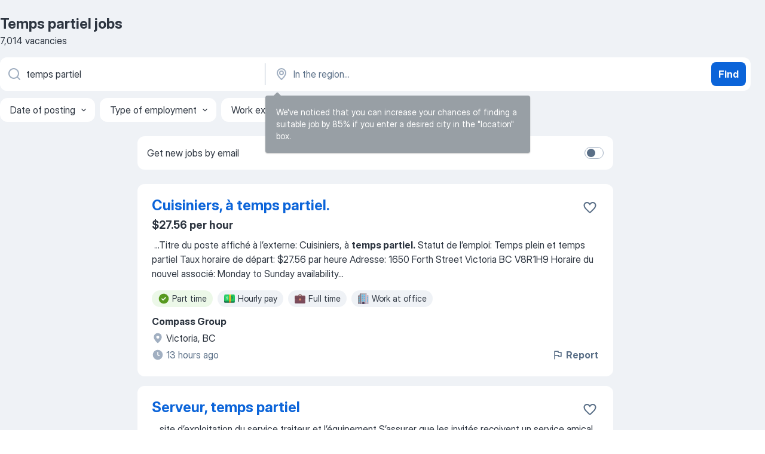

--- FILE ---
content_type: text/html
request_url: https://ca.jooble.org/jobs-temps-partiel
body_size: 107374
content:
<!DOCTYPE html><html lang="en" xmlns="http://www.w3.org/1999/xhtml"><head><meta charset="utf-8"><link data-chunk="app" rel="stylesheet" href="/assets/app.307299d057164b28238d.css"><link data-chunk="SERP" rel="stylesheet" href="/assets/SERP.010f8e934238fa1c39c1.css"><meta name="viewport" content="width=device-width,initial-scale=1.0,maximum-scale=5" /><meta property="og:site_name" content="Jooble" /><meta property="og:locale" content="en" /><meta property="og:type" content="website" /><meta name="msvalidate.01" content="4E93DB804C5CCCD5B3AFF7486D4B2757" /><meta name="format-detection" content="telephone=no"><link rel="preconnect" href="https://www.googletagmanager.com" /><link rel="preconnect" href="https://www.google-analytics.com" /><link rel="dns-prefetch" href="https://www.google.com" /><link rel="dns-prefetch" href="https://apis.google.com" /><link rel="dns-prefetch" href="https://connect.facebook.net" /><link rel="dns-prefetch" href="https://www.facebook.com" /><link href="https://data-ca.jooble.org/assets/fonts/inter-display.css" rel="stylesheet"><link href="https://data-ca.jooble.org/assets/fonts/segoe.css" rel="stylesheet"><link rel="apple-touch-icon" href="/assets/images/favicon/ua/apple-touch-icon.png?v=4" /><link rel="apple-touch-icon" sizes="57x57" href="/assets/images/favicon/ua/apple-touch-icon-57x57.png?v=4" /><link rel="apple-touch-icon" sizes="60x60" href="/assets/images/favicon/ua/apple-touch-icon-60x60.png?v=4" /><link rel="apple-touch-icon" sizes="72x72" href="/assets/images/favicon/ua/apple-touch-icon-72x72.png?v=4" /><link rel="apple-touch-icon" sizes="76x76" href="/assets/images/favicon/ua/apple-touch-icon-76x76.png?v=4" /><link rel="apple-touch-icon" sizes="114x114" href="/assets/images/favicon/ua/apple-touch-icon-114x114.png?v=4" /><link rel="apple-touch-icon" sizes="120x120" href="/assets/images/favicon/ua/apple-touch-icon-120x120.png?v=4" /><link rel="apple-touch-icon" sizes="144x144" href="/assets/images/favicon/ua/apple-touch-icon-144x144.png?v=4" /><link rel="apple-touch-icon" sizes="152x152" href="/assets/images/favicon/ua/apple-touch-icon-152x152.png?v=4" /><link rel="apple-touch-icon" sizes="180x180" href="/assets/images/favicon/ua/apple-touch-icon-180x180.png?v=4" /><link rel="icon" type="image/png" sizes="16x16" href="/assets/images/favicon/ua/favicon-16x16.png?v=4"><link rel="icon" type="image/png" sizes="32x32" href="/assets/images/favicon/ua/favicon-32x32.png?v=4"><link rel="icon" type="image/png" sizes="48x48" href="/assets/images/favicon/ua/android-chrome-48x48.png?v=4"><link rel="icon" type="image/png" sizes="96x96" href="/assets/images/favicon/ua/android-chrome-96x96.png?v=4"><link rel="icon" type="image/png" sizes="144x144" href="/assets/images/favicon/ua/android-chrome-144x144.png?v=4"><link rel="icon" type="image/png" sizes="192x192" href="/assets/images/favicon/ua/android-chrome-192x192.png?v=4"><link rel="icon" type="image/png" sizes="194x194" href="/assets/images/favicon/ua/favicon-194x194.png?v=4"><link rel="icon" type="image/png" sizes="256x256" href="/assets/images/favicon/ua/android-chrome-256x256.png?v=4"><link rel="icon" type="image/png" sizes="384x384" href="/assets/images/favicon/ua/android-chrome-384x384.png?v=4"><link rel="icon" type="image/png" sizes="512x512" href="/assets/images/favicon/ua/android-chrome-512x512.png?v=4"><link rel="shortcut icon" type="image/x-icon" href="/assets/images/favicon/ua/favicon-ua.ico?v=4"><link rel="icon" href="/assets/images/favicon/ua/icon.svg?v=4" sizes="any" type="image/svg+xml"><meta name="msapplication-tooltip" content="Jooble"><meta name="msapplication-config" content="/browserconfig.xml"><meta name="msapplication-TileColor" content="#ffffff"><meta name="msapplication-TileImage" content="/assets/images/favicon/ua/mstile-144x144.png?v=4"><meta name="theme-color" content="#ffffff"><meta name="ir-site-verification-token" content="-1337664224"><script type="text/javascript" charset="utf-8">(function(g,o){g[o]=g[o]||function(){(g[o]['q']=g[o]['q']||[]).push(arguments)},g[o]['t']=1*new Date})(window,'_googCsa'); </script><script>!function(){if('PerformanceLongTaskTiming' in window) {var g=window.__tti={e:[]};g.o = new PerformanceObserver(function(l){g.e = g.e.concat(l.getEntries())});g.o.observe({entryTypes:['longtask']})}}();</script><script>!function(){var e,t,n,i,r={passive:!0,capture:!0},a=new Date,o=function(){i=[],t=-1,e=null,f(addEventListener)},c=function(i,r){e||(e=r,t=i,n=new Date,f(removeEventListener),u())},u=function(){if(t>=0&&t<n-a){var r={entryType:"first-input",name:e.type,target:e.target,cancelable:e.cancelable,startTime:e.timeStamp,processingStart:e.timeStamp+t};i.forEach((function(e){e(r)})),i=[]}},s=function(e){if(e.cancelable){var t=(e.timeStamp>1e12?new Date:performance.now())-e.timeStamp;"pointerdown"==e.type?function(e,t){var n=function(){c(e,t),a()},i=function(){a()},a=function(){removeEventListener("pointerup",n,r),removeEventListener("pointercancel",i,r)};addEventListener("pointerup",n,r),addEventListener("pointercancel",i,r)}(t,e):c(t,e)}},f=function(e){["mousedown","keydown","touchstart","pointerdown"].forEach((function(t){return e(t,s,r)}))},p="hidden"===document.visibilityState?0:1/0;addEventListener("visibilitychange",(function e(t){"hidden"===document.visibilityState&&(p=t.timeStamp,removeEventListener("visibilitychange",e,!0))}),!0);o(),self.webVitals={firstInputPolyfill:function(e){i.push(e),u()},resetFirstInputPolyfill:o,get firstHiddenTime(){return p}}}();</script><title data-rh="true">Urgent! Temps partiel jobs - February 2026 (with Salaries!) - Jooble</title><link data-rh="true" rel="canonical" href="https://ca.jooble.org/jobs-temps-partiel"/><link data-rh="true" hreflang="en-CA" rel="alternate" href="https://ca.jooble.org/jobs-temps-partiel"/><link data-rh="true" hreflang="fr-CA" rel="alternate" href="https://ca.jooble.org/emploi-temps-partiel"/><meta data-rh="true" name="keywords" content="Temps partiel jobs, jobs"/><meta data-rh="true" name="description" content="Search and apply for the latest Temps partiel jobs. Verified employers. Competitive salary. Full-time, temporary, and part-time jobs. Job email alerts. Free, fast and easy way find Temps partiel jobs of 108.000+ current vacancies in Canada and abroad. Start your new career right now!"/><meta data-rh="true" property="og:image" content="/assets/images/open_graph/og_image.png"/><meta data-rh="true" property="og:url" content="https://ca.jooble.org/jobs-temps-partiel"/><meta data-rh="true" property="og:title" content="Urgent! Temps partiel jobs - February 2026 (with Salaries!) - Jooble"/><meta data-rh="true" property="og:description" content="Search and apply for the latest Temps partiel jobs. Verified employers. Competitive salary. Full-time, temporary, and part-time jobs. Job email alerts. Free, fast and easy way find Temps partiel jobs of 108.000+ current vacancies in Canada and abroad. Start your new career right now!"/><meta data-rh="true" property="og:locale:alternate" content="fr-CA"/><script data-rh="true" type="application/ld+json">{"@context":"https://schema.org","@type":"BreadcrumbList","itemListElement":[[{"@type":"ListItem","position":1,"item":{"@id":"https://ca.jooble.org","name":"Jobs"}},{"@type":"ListItem","position":2,"item":{"name":"Temps partiel"}}]]}</script><script data-rh="true" type="application/ld+json">{"@context":"https://schema.org","@type":"ItemList","numberOfItems":7014,"itemListElement":[[{"@type":"ListItem","position":1,"url":"https://ca.jooble.org/jdp/8575993607802736913"},{"@type":"ListItem","position":2,"url":"https://ca.jooble.org/jdp/3427565701632216982"},{"@type":"ListItem","position":3,"url":"https://ca.jooble.org/jdp/8502730044367749034"},{"@type":"ListItem","position":4,"url":"https://ca.jooble.org/jdp/1915287600084487753"},{"@type":"ListItem","position":5,"url":"https://ca.jooble.org/jdp/8654942696102713123"},{"@type":"ListItem","position":6,"url":"https://ca.jooble.org/jdp/-2713222140760028619"},{"@type":"ListItem","position":7,"url":"https://ca.jooble.org/jdp/2580069591598128607"},{"@type":"ListItem","position":8,"url":"https://ca.jooble.org/jdp/3131596759079618545"},{"@type":"ListItem","position":9,"url":"https://ca.jooble.org/jdp/-7965042013922013620"},{"@type":"ListItem","position":10,"url":"https://ca.jooble.org/jdp/356928913883999069"},{"@type":"ListItem","position":11,"url":"https://ca.jooble.org/jdp/-6340218841358229888"},{"@type":"ListItem","position":12,"url":"https://ca.jooble.org/jdp/-7849281500608357455"},{"@type":"ListItem","position":13,"url":"https://ca.jooble.org/jdp/8101236045830116389"},{"@type":"ListItem","position":14,"url":"https://ca.jooble.org/jdp/-7336115549524897613"},{"@type":"ListItem","position":15,"url":"https://ca.jooble.org/jdp/8034116690446069183"},{"@type":"ListItem","position":16,"url":"https://ca.jooble.org/jdp/-461807643509733406"},{"@type":"ListItem","position":17,"url":"https://ca.jooble.org/jdp/8874023292592306529"},{"@type":"ListItem","position":18,"url":"https://ca.jooble.org/jdp/1328321322247199798"},{"@type":"ListItem","position":19,"url":"https://ca.jooble.org/jdp/2359847788573316021"},{"@type":"ListItem","position":20,"url":"https://ca.jooble.org/jdp/-4030214437665714543"},{"@type":"ListItem","position":21,"url":"https://ca.jooble.org/jdp/-6925206820441388833"},{"@type":"ListItem","position":22,"url":"https://ca.jooble.org/jdp/8900092967569277757"},{"@type":"ListItem","position":23,"url":"https://ca.jooble.org/jdp/-748370852914756776"},{"@type":"ListItem","position":24,"url":"https://ca.jooble.org/jdp/-1368704273641390590"},{"@type":"ListItem","position":25,"url":"https://ca.jooble.org/jdp/-248071019970810069"},{"@type":"ListItem","position":26,"url":"https://ca.jooble.org/jdp/-7304660753779516902"},{"@type":"ListItem","position":27,"url":"https://ca.jooble.org/jdp/-8966600962245499304"},{"@type":"ListItem","position":28,"url":"https://ca.jooble.org/jdp/-9159360665233357284"},{"@type":"ListItem","position":29,"url":"https://ca.jooble.org/jdp/-1651254502094645349"},{"@type":"ListItem","position":30,"url":"https://ca.jooble.org/jdp/-6628578537094541525"}]]}</script></head><body ondragstart="return false"><div id="app"><div class="zR2N9v"><div class="_1G2nM4"><div></div><div id="serpContainer" class="_0CG45k"><div class="+MdXgT"><header class="VavEB9"><div class="qD9dwK"><h1 class="_518B8Z">Temps partiel jobs</h1><div company="p" class="cXVOTD">7,014 vacancies</div></div><div class=""><form class="CXE+FW" data-test-name="_searchForm"><div class="tXoMlu"><div class="kySr3o EIHqTW"><div class="H-KSNn"><div class="Y6LTZC RKazSn"><div class="_0vIToK"><svg class="BC4g2E abyhUO gexuVd kPZVKg"><use xlink:href="/assets/sprite.1JbWmJSfyASbt2JAkq9K.svg#icon-magnifier-usage"></use></svg><input id="input_:R55j8h:" class="_2cXMBT aHpE4r _5sX2B+" placeholder="I&#x27;m looking for jobs..." type="text" spellcheck="false" name="keyword" autoComplete="off" autoCapitalize="off" data-test-name="_searchFormKeywordInput" aria-label="What position are you looking for?" value="temps partiel"/></div></div></div></div><div class="kySr3o _9+Weu7"><div class="H-KSNn"><div class="Y6LTZC RKazSn"><div class="_0vIToK"><svg class="BC4g2E abyhUO gexuVd kPZVKg"><use xlink:href="/assets/sprite.1JbWmJSfyASbt2JAkq9K.svg#icon-map_marker-usage"></use></svg><input id="tbRegion" class="_2cXMBT aHpE4r _5sX2B+" placeholder="In the region..." type="text" spellcheck="false" name="region" autoComplete="off" autoCapitalize="off" data-test-name="_searchFormRegionInput" aria-label="Indicate the city where you are looking for a job" value=""/></div></div></div></div></div><button type="submit" class="VMdYVt i6dNg1 oUsVL7 xVPKbj ZuTpxY">Find</button></form></div><div class="p7hDF8"><div class="apmZrt" data-test-name="_smartTagsFilter" role="region" aria-label="Filters"><button type="button" class="wYznI5"><span class="_1apRDx">Date of posting</span><svg class="KaSFrq DuJhnH GM7Sgs _398Jb4"><use xlink:href="/assets/sprite.1JbWmJSfyASbt2JAkq9K.svg#icon-chevron_down-usage"></use></svg></button><button type="button" class="wYznI5"><span class="_1apRDx">Type of employment</span><svg class="KaSFrq DuJhnH GM7Sgs _398Jb4"><use xlink:href="/assets/sprite.1JbWmJSfyASbt2JAkq9K.svg#icon-chevron_down-usage"></use></svg></button><button type="button" class="wYznI5"><span class="_1apRDx">Work experience</span><svg class="KaSFrq DuJhnH GM7Sgs _398Jb4"><use xlink:href="/assets/sprite.1JbWmJSfyASbt2JAkq9K.svg#icon-chevron_down-usage"></use></svg></button><button type="button" class="wYznI5"><span class="_1apRDx">Location</span><svg class="KaSFrq DuJhnH GM7Sgs _398Jb4"><use xlink:href="/assets/sprite.1JbWmJSfyASbt2JAkq9K.svg#icon-chevron_down-usage"></use></svg></button><button type="button" class="wYznI5"><span class="_1apRDx">Salary</span><svg class="KaSFrq DuJhnH GM7Sgs _398Jb4"><use xlink:href="/assets/sprite.1JbWmJSfyASbt2JAkq9K.svg#icon-chevron_down-usage"></use></svg></button></div></div></header><div class="y+s7YY"><div class="Amjssv"><main class="toVmC+" role="main"><div class="NeCPdn" id="topBarContainer"><div class="dKIuea"><div class="pfddcp xPgV1+"><div class="Z7rxKJ"><span class="ahUpuK">Get new jobs by email</span><div class="rV3P9b H6hBvI RDT4pD seXaaO"><input id="SubscriptionSwitcher" type="checkbox" tabindex="-1" aria-label="SubscriptionSwitcher"/><label for="SubscriptionSwitcher" tabindex="0" role="switch" aria-checked="false" data-focus-target="SubscriptionSwitcher"><span data-switch="pill" data-caption="false"><span data-switch="round"></span></span></label></div></div></div></div></div><div class="bXbgrv" id="serpContent"><div><div class="infinite-scroll-component__outerdiv"><div class="infinite-scroll-component ZbPfXY _serpContentBlock" style="height:auto;overflow:auto;-webkit-overflow-scrolling:touch"><div><ul class="kiBEcn"><li></li><li><div id="8575993607802736913" data-test-name="_jobCard" class="+n4WEb rHG1ci"><div class="_9q4Aij"><h2 class="jA9gFS dUatPc"><a class="_8w9Ce2 tUC4Fj _6i4Nb0 wtCvxI job_card_link" target="_blank" href="https://ca.jooble.org/jdp/8575993607802736913">Cuisiniers, à temps partiel.</a></h2><div class="_5A-eEY"><div class="Bdpujj"><button type="button" class="ZapzXe _9WpygY XEfYdx JFkX+L vMdXr7 RNbuqd" data-test-name="jobFavoritesButton__8575993607802736913" aria-label="Save the vacancy to favorites"><span class="H2e2t1 +gVFyQ"><svg class="KaSFrq JAzKjj _0ng4na"><use xlink:href="/assets/sprite.1JbWmJSfyASbt2JAkq9K.svg#icon-heart_outline-usage"></use></svg></span></button></div></div></div><div><div class="QZH8mt"><p class="b97WnG">$27.56 per hour</p><div class="GEyos4">&nbsp;...<span>Titre du poste affiché à l’externe:  Cuisiniers, à </span><b>temps partiel.</b><span> 
 Statut de l’emploi:  Temps plein et temps partiel 
 Taux horaire de départ:  $27.56 par heure 
 Adresse:  1650 Forth Street Victoria BC V8R1H9
 Horaire du nouvel associé:  Monday to Sunday availability</span>...&nbsp;</div><div class="rvi8+s"><div class="tXxXy-"><div data-name="part_time" data-test-name="_highlightedTag" class="K8ZLnh tag fT460t"><svg class="KaSFrq DuJhnH GeatqJ"><use xlink:href="/assets/sprite.1JbWmJSfyASbt2JAkq9K.svg#icon-check_match-usage"></use></svg>Part time</div><div data-name="hourly_rate" data-test-name="_jobTag" class="K8ZLnh tag _7Amkfs"><div class="uE1IG0" style="background-image:url(/assets/images/tagIconsNew/emoji_dollar_banknote.svg)"></div>Hourly pay</div><div data-name="full_time" data-test-name="_jobTag" class="K8ZLnh tag _7Amkfs"><div class="uE1IG0" style="background-image:url(/assets/images/tagIconsNew/emoji_briefcase.svg)"></div>Full time</div><div data-name="work_at_office" data-test-name="_jobTag" class="K8ZLnh tag _7Amkfs"><div class="uE1IG0" style="background-image:url(/assets/images/tagIconsNew/emoji_office_building.svg)"></div>Work at office</div></div></div></div><div class="L4BhzZ wrapper__new_tags_design bLrJMm"><div class="j+648w"><button type="button" class="ZapzXe _9WpygY JFkX+L vMdXr7 _9ofHq7" data-test-name="_reportJobButtonSerp"><span class="H2e2t1 w87w0E"><svg class="KaSFrq xY3sEm _0ng4na cS9jE1"><use xlink:href="/assets/sprite.1JbWmJSfyASbt2JAkq9K.svg#icon-flag-usage"></use></svg></span>Report</button></div><div class="E6E0jY"><div class="pXyhD4 VeoRvG"><div class="heru4z"><p class="z6WlhX" data-test-name="_companyName">Compass Group</p></div></div><div class="blapLw gj1vO6 fhg31q nxYYVJ" tabindex="-1"><svg class="BC4g2E c6AqqO gexuVd kE3ssB DlQ0Ty icon_gray_soft mdorqd"><use xlink:href="/assets/sprite.1JbWmJSfyASbt2JAkq9K.svg#icon-map_marker_filled-usage"></use></svg><div class="caption NTRJBV">Victoria, BC</div></div><div class="blapLw gj1vO6 fhg31q fGYTou"><svg class="BC4g2E c6AqqO gexuVd kE3ssB DlQ0Ty icon_gray_soft jjtReA"><use xlink:href="/assets/sprite.1JbWmJSfyASbt2JAkq9K.svg#icon-clock_filled-usage"></use></svg><div class="caption Vk-5Da">13 hours ago</div></div></div></div></div></div></li><li><div id="3427565701632216982" data-test-name="_jobCard" class="+n4WEb rHG1ci"><div class="_9q4Aij"><h2 class="jA9gFS dUatPc"><a class="_8w9Ce2 tUC4Fj _6i4Nb0 wtCvxI job_card_link" target="_blank" href="https://ca.jooble.org/jdp/3427565701632216982">Serveur, temps partiel</a></h2><div class="_5A-eEY"><div class="Bdpujj"><button type="button" class="ZapzXe _9WpygY XEfYdx JFkX+L vMdXr7 RNbuqd" data-test-name="jobFavoritesButton__3427565701632216982" aria-label="Save the vacancy to favorites"><span class="H2e2t1 +gVFyQ"><svg class="KaSFrq JAzKjj _0ng4na"><use xlink:href="/assets/sprite.1JbWmJSfyASbt2JAkq9K.svg#icon-heart_outline-usage"></use></svg></span></button></div></div></div><div><div class="QZH8mt"><div class="GEyos4">&nbsp;...<span>site d’exploitation du service traiteur et l’équipement 
 S’assurer que les invités reçoivent un service amical et courtois en tout </span><b>temps </b><span>
 Maintenir des connaissances approfondies du menu en entier et des produits disponibles 
 Maintenir un environnement de travail propre</span>...&nbsp;</div><div class="rvi8+s"><div class="tXxXy-"><div data-name="part_time" data-test-name="_highlightedTag" class="K8ZLnh tag fT460t"><svg class="KaSFrq DuJhnH GeatqJ"><use xlink:href="/assets/sprite.1JbWmJSfyASbt2JAkq9K.svg#icon-check_match-usage"></use></svg>Part time</div><div data-name="work_at_office" data-test-name="_jobTag" class="K8ZLnh tag _7Amkfs"><div class="uE1IG0" style="background-image:url(/assets/images/tagIconsNew/emoji_office_building.svg)"></div>Work at office</div></div></div></div><div class="L4BhzZ wrapper__new_tags_design bLrJMm"><div class="j+648w"><button type="button" class="ZapzXe _9WpygY JFkX+L vMdXr7 _9ofHq7" data-test-name="_reportJobButtonSerp"><span class="H2e2t1 w87w0E"><svg class="KaSFrq xY3sEm _0ng4na cS9jE1"><use xlink:href="/assets/sprite.1JbWmJSfyASbt2JAkq9K.svg#icon-flag-usage"></use></svg></span>Report</button></div><div class="E6E0jY"><div class="pXyhD4 VeoRvG"><div class="heru4z"><p class="z6WlhX" data-test-name="_companyName">Compass Group</p></div></div><div class="blapLw gj1vO6 fhg31q nxYYVJ" tabindex="-1"><svg class="BC4g2E c6AqqO gexuVd kE3ssB DlQ0Ty icon_gray_soft mdorqd"><use xlink:href="/assets/sprite.1JbWmJSfyASbt2JAkq9K.svg#icon-map_marker_filled-usage"></use></svg><div class="caption NTRJBV">Prince George, BC</div></div><div class="blapLw gj1vO6 fhg31q fGYTou"><svg class="BC4g2E c6AqqO gexuVd kE3ssB DlQ0Ty icon_gray_soft jjtReA"><use xlink:href="/assets/sprite.1JbWmJSfyASbt2JAkq9K.svg#icon-clock_filled-usage"></use></svg><div class="caption Vk-5Da">3 days ago</div></div></div></div></div></div></li><li><div id="8502730044367749034" data-test-name="_jobCard" class="+n4WEb rHG1ci"><div class="_9q4Aij"><h2 class="jA9gFS dUatPc"><a class="_8w9Ce2 tUC4Fj _6i4Nb0 wtCvxI job_card_link" target="_blank" href="https://ca.jooble.org/jdp/8502730044367749034">Cuisiniers, à temps partiel.</a></h2><div class="_5A-eEY"><div class="Bdpujj"><button type="button" class="ZapzXe _9WpygY XEfYdx JFkX+L vMdXr7 RNbuqd" data-test-name="jobFavoritesButton__8502730044367749034" aria-label="Save the vacancy to favorites"><span class="H2e2t1 +gVFyQ"><svg class="KaSFrq JAzKjj _0ng4na"><use xlink:href="/assets/sprite.1JbWmJSfyASbt2JAkq9K.svg#icon-heart_outline-usage"></use></svg></span></button></div></div></div><div><div class="QZH8mt"><div class="GEyos4">&nbsp;...<span>aux directives et aux règlements selon les politiques et les procédures établies. Assurer la qualité des services alimentaires en tout </span><b>temps.</b><span> 
 Tâches et responsabilités essentielles : 
 Préparer, précuire et/ou cuire les produits alimentaires selon les directives.</span>...&nbsp;</div><div class="rvi8+s"><div class="tXxXy-"><div data-name="part_time" data-test-name="_highlightedTag" class="K8ZLnh tag fT460t"><svg class="KaSFrq DuJhnH GeatqJ"><use xlink:href="/assets/sprite.1JbWmJSfyASbt2JAkq9K.svg#icon-check_match-usage"></use></svg>Part time</div><div data-name="work_at_office" data-test-name="_jobTag" class="K8ZLnh tag _7Amkfs"><div class="uE1IG0" style="background-image:url(/assets/images/tagIconsNew/emoji_office_building.svg)"></div>Work at office</div></div></div></div><div class="L4BhzZ wrapper__new_tags_design bLrJMm"><div class="j+648w"><button type="button" class="ZapzXe _9WpygY JFkX+L vMdXr7 _9ofHq7" data-test-name="_reportJobButtonSerp"><span class="H2e2t1 w87w0E"><svg class="KaSFrq xY3sEm _0ng4na cS9jE1"><use xlink:href="/assets/sprite.1JbWmJSfyASbt2JAkq9K.svg#icon-flag-usage"></use></svg></span>Report</button></div><div class="E6E0jY"><div class="pXyhD4 VeoRvG"><div class="heru4z"><p class="z6WlhX" data-test-name="_companyName">Compass Group</p></div></div><div class="blapLw gj1vO6 fhg31q nxYYVJ" tabindex="-1"><svg class="BC4g2E c6AqqO gexuVd kE3ssB DlQ0Ty icon_gray_soft mdorqd"><use xlink:href="/assets/sprite.1JbWmJSfyASbt2JAkq9K.svg#icon-map_marker_filled-usage"></use></svg><div class="caption NTRJBV">Calgary, AB</div></div><div class="blapLw gj1vO6 fhg31q fGYTou"><svg class="BC4g2E c6AqqO gexuVd kE3ssB DlQ0Ty icon_gray_soft jjtReA"><use xlink:href="/assets/sprite.1JbWmJSfyASbt2JAkq9K.svg#icon-clock_filled-usage"></use></svg><div class="caption Vk-5Da">2 days ago</div></div></div></div></div></div></li><li><div class="li6YgU" style="--ew-button-color:#F7F6F2;--ew-button-background-color:#014EFE"></div></li><li><div id="1915287600084487753" data-test-name="_jobCard" class="+n4WEb rHG1ci"><div class="_9q4Aij"><h2 class="jA9gFS dUatPc"><a class="_8w9Ce2 tUC4Fj _6i4Nb0 wtCvxI job_card_link" target="_blank" href="https://ca.jooble.org/jdp/1915287600084487753">Temps Partiel</a></h2><div class="_5A-eEY"><div class="Bdpujj"><button type="button" class="ZapzXe _9WpygY XEfYdx JFkX+L vMdXr7 RNbuqd" data-test-name="jobFavoritesButton__1915287600084487753" aria-label="Save the vacancy to favorites"><span class="H2e2t1 +gVFyQ"><svg class="KaSFrq JAzKjj _0ng4na"><use xlink:href="/assets/sprite.1JbWmJSfyASbt2JAkq9K.svg#icon-heart_outline-usage"></use></svg></span></button></div></div></div><div><div class="QZH8mt"><p class="b97WnG">$16.1 - $20.13 per hour</p><div class="GEyos4">&nbsp;...<span>préoccupations avec attention. 
 Vous êtes flexible et capable de vous adapter, vous êtes toujours organisé(e), vous gérez bien votre </span><b>temps </b><span>et vous aimez travailler dans un environnement actif en constante évolution. 
 Pas d’expérience? Aucun problème! Nous vous</span>...&nbsp;</div><div class="rvi8+s"><div class="tXxXy-"><div data-name="part_time" data-test-name="_highlightedTag" class="K8ZLnh tag fT460t"><svg class="KaSFrq DuJhnH GeatqJ"><use xlink:href="/assets/sprite.1JbWmJSfyASbt2JAkq9K.svg#icon-check_match-usage"></use></svg>Part time</div><div data-name="apprentice" data-test-name="_jobTag" class="K8ZLnh tag _7Amkfs"><div class="uE1IG0" style="background-image:url(/assets/images/tagIconsNew/emoji_briefcase.svg)"></div>Apprenticeship</div><div data-name="local_area" data-test-name="_jobTag" class="K8ZLnh tag _7Amkfs"><div class="uE1IG0" style="background-image:url(/assets/images/tagIconsNew/emoji_round_pushpin.svg)"></div>Local area</div><div data-name="flexible_hours" data-test-name="_jobTag" class="K8ZLnh tag _7Amkfs"><div class="uE1IG0" style="background-image:url(/assets/images/tagIconsNew/emoji_tear_off_calendar.svg)"></div>Flexible hours</div></div></div></div><div class="L4BhzZ wrapper__new_tags_design bLrJMm"><div class="j+648w"><button type="button" class="ZapzXe _9WpygY JFkX+L vMdXr7 _9ofHq7" data-test-name="_reportJobButtonSerp"><span class="H2e2t1 w87w0E"><svg class="KaSFrq xY3sEm _0ng4na cS9jE1"><use xlink:href="/assets/sprite.1JbWmJSfyASbt2JAkq9K.svg#icon-flag-usage"></use></svg></span>Report</button></div><div class="E6E0jY"><div class="blapLw gj1vO6 fhg31q nxYYVJ" tabindex="-1"><svg class="BC4g2E c6AqqO gexuVd kE3ssB DlQ0Ty icon_gray_soft mdorqd"><use xlink:href="/assets/sprite.1JbWmJSfyASbt2JAkq9K.svg#icon-map_marker_filled-usage"></use></svg><div class="caption NTRJBV">Chicoutimi, QC</div></div><div class="blapLw gj1vO6 fhg31q fGYTou"><svg class="BC4g2E c6AqqO gexuVd kE3ssB DlQ0Ty icon_gray_soft jjtReA"><use xlink:href="/assets/sprite.1JbWmJSfyASbt2JAkq9K.svg#icon-clock_filled-usage"></use></svg><div class="caption Vk-5Da">2 days ago</div></div></div></div></div></div></li><li><div id="8654942696102713123" data-test-name="_jobCard" class="+n4WEb rHG1ci"><div class="_9q4Aij"><h2 class="jA9gFS dUatPc"><a class="_8w9Ce2 tUC4Fj _6i4Nb0 wtCvxI job_card_link" target="_blank" href="https://ca.jooble.org/jdp/8654942696102713123">Coordonnateur, opérations - Temps partiel</a></h2><div class="_5A-eEY"><div class="Bdpujj"><button type="button" class="ZapzXe _9WpygY XEfYdx JFkX+L vMdXr7 RNbuqd" data-test-name="jobFavoritesButton__8654942696102713123" aria-label="Save the vacancy to favorites"><span class="H2e2t1 +gVFyQ"><svg class="KaSFrq JAzKjj _0ng4na"><use xlink:href="/assets/sprite.1JbWmJSfyASbt2JAkq9K.svg#icon-heart_outline-usage"></use></svg></span></button></div></div></div><div><div class="QZH8mt"><div class="GEyos4">&nbsp;...<span>distribution 
 Catégorie d'emplois :  Contrôle de l'inventaire 
 Exigences en matière de voyage :  0 à 10 %
 Type d'emploi :  </span><b>Temps partiel </b><span>
 
 
 Pays :  Canada (CA)
 Province :  Québec 
 Ville :  Québec 
 Emplacement :  0021 Québec RSC 
 Code postal :  G1P 4B7</span>...&nbsp;</div><div class="rvi8+s"><div class="tXxXy-"><div data-name="part_time" data-test-name="_highlightedTag" class="K8ZLnh tag fT460t"><svg class="KaSFrq DuJhnH GeatqJ"><use xlink:href="/assets/sprite.1JbWmJSfyASbt2JAkq9K.svg#icon-check_match-usage"></use></svg>Part time</div><div data-name="apprentice" data-test-name="_jobTag" class="K8ZLnh tag _7Amkfs"><div class="uE1IG0" style="background-image:url(/assets/images/tagIconsNew/emoji_briefcase.svg)"></div>Apprenticeship</div><div data-name="work_at_office" data-test-name="_jobTag" class="K8ZLnh tag _7Amkfs"><div class="uE1IG0" style="background-image:url(/assets/images/tagIconsNew/emoji_office_building.svg)"></div>Work at office</div></div></div></div><div class="L4BhzZ wrapper__new_tags_design bLrJMm"><div class="j+648w"><button type="button" class="ZapzXe _9WpygY JFkX+L vMdXr7 _9ofHq7" data-test-name="_reportJobButtonSerp"><span class="H2e2t1 w87w0E"><svg class="KaSFrq xY3sEm _0ng4na cS9jE1"><use xlink:href="/assets/sprite.1JbWmJSfyASbt2JAkq9K.svg#icon-flag-usage"></use></svg></span>Report</button></div><div class="E6E0jY"><div class="pXyhD4 VeoRvG"><div class="heru4z"><p class="z6WlhX" data-test-name="_companyName">Sobeys</p></div></div><div class="blapLw gj1vO6 fhg31q nxYYVJ" tabindex="-1"><svg class="BC4g2E c6AqqO gexuVd kE3ssB DlQ0Ty icon_gray_soft mdorqd"><use xlink:href="/assets/sprite.1JbWmJSfyASbt2JAkq9K.svg#icon-map_marker_filled-usage"></use></svg><div class="caption NTRJBV">Québec, QC</div></div><div class="blapLw gj1vO6 fhg31q fGYTou"><svg class="BC4g2E c6AqqO gexuVd kE3ssB DlQ0Ty icon_gray_soft jjtReA"><use xlink:href="/assets/sprite.1JbWmJSfyASbt2JAkq9K.svg#icon-clock_filled-usage"></use></svg><div class="caption Vk-5Da">3 days ago</div></div></div></div></div></div></li><li><div id="-2713222140760028619" data-test-name="_jobCard" class="+n4WEb rHG1ci"><div class="_9q4Aij"><h2 class="jA9gFS dUatPc"><a class="_8w9Ce2 tUC4Fj _6i4Nb0 wtCvxI job_card_link" target="_blank" href="https://ca.jooble.org/jdp/-2713222140760028619">Coordonnateur transport -temps partiel</a></h2><div class="_5A-eEY"><div class="Bdpujj"><button type="button" class="ZapzXe _9WpygY XEfYdx JFkX+L vMdXr7 RNbuqd" data-test-name="jobFavoritesButton__-2713222140760028619" aria-label="Save the vacancy to favorites"><span class="H2e2t1 +gVFyQ"><svg class="KaSFrq JAzKjj _0ng4na"><use xlink:href="/assets/sprite.1JbWmJSfyASbt2JAkq9K.svg#icon-heart_outline-usage"></use></svg></span></button></div></div></div><div><div class="QZH8mt"><div class="GEyos4">&nbsp;...<span>dans les Centre de distribution 
 Catégorie d'emplois :  Transport 
 Exigences en matière de voyage : 0 à 10 %
 Type d'emploi :  </span><b>Temps partiel </b><span>
 
 
 Pays :  Canada (CA)
 Province :  Québec 
 Ville :  Boucherville 
 Emplacement :  0086 Boucherville RSC 
 Code postal</span>...&nbsp;</div><div class="rvi8+s"><div class="tXxXy-"><div data-name="part_time" data-test-name="_highlightedTag" class="K8ZLnh tag fT460t"><svg class="KaSFrq DuJhnH GeatqJ"><use xlink:href="/assets/sprite.1JbWmJSfyASbt2JAkq9K.svg#icon-check_match-usage"></use></svg>Part time</div><div data-name="daily_paid" data-test-name="_jobTag" class="K8ZLnh tag _7Amkfs"><div class="uE1IG0" style="background-image:url(/assets/images/tagIconsNew/emoji_dollar_banknote.svg)"></div>Daily paid</div><div data-name="replacement" data-test-name="_jobTag" class="K8ZLnh tag _7Amkfs"><div class="uE1IG0" style="background-image:url(/assets/images/tagIconsNew/emoji_briefcase.svg)"></div>Remplacement</div><div data-name="full_time" data-test-name="_jobTag" class="K8ZLnh tag _7Amkfs"><div class="uE1IG0" style="background-image:url(/assets/images/tagIconsNew/emoji_briefcase.svg)"></div>Full time</div><div data-name="work_at_office" data-test-name="_jobTag" class="K8ZLnh tag _7Amkfs"><div class="uE1IG0" style="background-image:url(/assets/images/tagIconsNew/emoji_office_building.svg)"></div>Work at office</div><div data-name="weekend_work" data-test-name="_jobTag" class="K8ZLnh tag _7Amkfs"><div class="uE1IG0" style="background-image:url(/assets/images/tagIconsNew/emoji_tear_off_calendar.svg)"></div>Weekend work</div><div data-name="morning_shift" data-test-name="_jobTag" class="K8ZLnh tag _7Amkfs"><div class="uE1IG0" style="background-image:url(/assets/images/tagIconsNew/emoji_tear_off_calendar.svg)"></div>Day shift</div><div data-name="afternoon_shift" data-test-name="_jobTag" class="K8ZLnh tag _7Amkfs"><div class="uE1IG0" style="background-image:url(/assets/images/tagIconsNew/emoji_tear_off_calendar.svg)"></div>Afternoon shift</div></div></div></div><div class="L4BhzZ wrapper__new_tags_design bLrJMm"><div class="j+648w"><button type="button" class="ZapzXe _9WpygY JFkX+L vMdXr7 _9ofHq7" data-test-name="_reportJobButtonSerp"><span class="H2e2t1 w87w0E"><svg class="KaSFrq xY3sEm _0ng4na cS9jE1"><use xlink:href="/assets/sprite.1JbWmJSfyASbt2JAkq9K.svg#icon-flag-usage"></use></svg></span>Report</button></div><div class="E6E0jY"><div class="pXyhD4 VeoRvG"><div class="heru4z"><p class="z6WlhX" data-test-name="_companyName">Sobeys</p></div></div><div class="blapLw gj1vO6 fhg31q nxYYVJ" tabindex="-1"><svg class="BC4g2E c6AqqO gexuVd kE3ssB DlQ0Ty icon_gray_soft mdorqd"><use xlink:href="/assets/sprite.1JbWmJSfyASbt2JAkq9K.svg#icon-map_marker_filled-usage"></use></svg><div class="caption NTRJBV">Boucherville, QC</div></div><div class="blapLw gj1vO6 fhg31q fGYTou"><svg class="BC4g2E c6AqqO gexuVd kE3ssB DlQ0Ty icon_gray_soft jjtReA"><use xlink:href="/assets/sprite.1JbWmJSfyASbt2JAkq9K.svg#icon-clock_filled-usage"></use></svg><div class="caption Vk-5Da">3 days ago</div></div></div></div></div></div></li><li><div id="2580069591598128607" data-test-name="_jobCard" class="+n4WEb rHG1ci"><div class="_9q4Aij"><h2 class="jA9gFS dUatPc"><a class="_8w9Ce2 tUC4Fj _6i4Nb0 wtCvxI job_card_link" target="_blank" href="https://ca.jooble.org/jdp/2580069591598128607">Aide Diététique, A Temps Partiel</a></h2><div class="_5A-eEY"><div class="Bdpujj"><button type="button" class="ZapzXe _9WpygY XEfYdx JFkX+L vMdXr7 RNbuqd" data-test-name="jobFavoritesButton__2580069591598128607" aria-label="Save the vacancy to favorites"><span class="H2e2t1 +gVFyQ"><svg class="KaSFrq JAzKjj _0ng4na"><use xlink:href="/assets/sprite.1JbWmJSfyASbt2JAkq9K.svg#icon-heart_outline-usage"></use></svg></span></button></div></div></div><div><div class="QZH8mt"><p class="b97WnG">$16 per hour</p><div class="GEyos4">&nbsp;...<span>Titre du poste affiché à l’externe:  Aide Diététique, A </span><b>Temps Partiel </b><span>
 Statut de l’emploi:  Sur appel (PRN, tarif journalier, occasionnel)
 Taux horaire de départ:  $16,00 par heure 
 Adresse:  253 Smith St NW Calgary AB T3B 6K1
 Horaire du nouvel associé:  Monday</span>...&nbsp;</div><div class="rvi8+s"><div class="tXxXy-"><div data-name="part_time" data-test-name="_highlightedTag" class="K8ZLnh tag fT460t"><svg class="KaSFrq DuJhnH GeatqJ"><use xlink:href="/assets/sprite.1JbWmJSfyASbt2JAkq9K.svg#icon-check_match-usage"></use></svg>Part time</div><div data-name="hourly_rate" data-test-name="_jobTag" class="K8ZLnh tag _7Amkfs"><div class="uE1IG0" style="background-image:url(/assets/images/tagIconsNew/emoji_dollar_banknote.svg)"></div>Hourly pay</div><div data-name="daily_paid" data-test-name="_jobTag" class="K8ZLnh tag _7Amkfs"><div class="uE1IG0" style="background-image:url(/assets/images/tagIconsNew/emoji_dollar_banknote.svg)"></div>Daily paid</div><div data-name="relief_staff" data-test-name="_jobTag" class="K8ZLnh tag _7Amkfs"><div class="uE1IG0" style="background-image:url(/assets/images/tagIconsNew/emoji_briefcase.svg)"></div>Relief</div><div data-name="work_at_office" data-test-name="_jobTag" class="K8ZLnh tag _7Amkfs"><div class="uE1IG0" style="background-image:url(/assets/images/tagIconsNew/emoji_office_building.svg)"></div>Work at office</div></div></div></div><div class="L4BhzZ wrapper__new_tags_design bLrJMm"><div class="j+648w"><button type="button" class="ZapzXe _9WpygY JFkX+L vMdXr7 _9ofHq7" data-test-name="_reportJobButtonSerp"><span class="H2e2t1 w87w0E"><svg class="KaSFrq xY3sEm _0ng4na cS9jE1"><use xlink:href="/assets/sprite.1JbWmJSfyASbt2JAkq9K.svg#icon-flag-usage"></use></svg></span>Report</button></div><div class="E6E0jY"><div class="pXyhD4 VeoRvG"><div class="heru4z"><p class="z6WlhX" data-test-name="_companyName">Compass Group</p></div></div><div class="blapLw gj1vO6 fhg31q nxYYVJ" tabindex="-1"><svg class="BC4g2E c6AqqO gexuVd kE3ssB DlQ0Ty icon_gray_soft mdorqd"><use xlink:href="/assets/sprite.1JbWmJSfyASbt2JAkq9K.svg#icon-map_marker_filled-usage"></use></svg><div class="caption NTRJBV">Calgary, AB</div></div><div class="blapLw gj1vO6 fhg31q fGYTou"><svg class="BC4g2E c6AqqO gexuVd kE3ssB DlQ0Ty icon_gray_soft jjtReA"><use xlink:href="/assets/sprite.1JbWmJSfyASbt2JAkq9K.svg#icon-clock_filled-usage"></use></svg><div class="caption Vk-5Da">4 days ago</div></div></div></div></div></div></li><li></li><li><div id="3131596759079618545" data-test-name="_jobCard" class="+n4WEb rHG1ci"><div class="_9q4Aij"><h2 class="jA9gFS dUatPc"><a class="_8w9Ce2 tUC4Fj _6i4Nb0 wtCvxI job_card_link" target="_blank" href="https://ca.jooble.org/jdp/3131596759079618545">Plongeur, Temps Partiel. 1 1</a></h2><div class="_5A-eEY"><div class="Bdpujj"><button type="button" class="ZapzXe _9WpygY XEfYdx JFkX+L vMdXr7 RNbuqd" data-test-name="jobFavoritesButton__3131596759079618545" aria-label="Save the vacancy to favorites"><span class="H2e2t1 +gVFyQ"><svg class="KaSFrq JAzKjj _0ng4na"><use xlink:href="/assets/sprite.1JbWmJSfyASbt2JAkq9K.svg#icon-heart_outline-usage"></use></svg></span></button></div></div></div><div><div class="QZH8mt"><div class="GEyos4">
 
 Vous ne connaissez peut-être pas notre nom, mais vous savez où nous sommes. C’est parce que Groupe Compass Canada fait partie d’une compagnie mondiale de services de restauration et de services de soutien, qui est le sixième employeur en importance au monde, avec 625 000...</div><div class="rvi8+s"><div class="tXxXy-"><div data-name="part_time" data-test-name="_highlightedTag" class="K8ZLnh tag fT460t"><svg class="KaSFrq DuJhnH GeatqJ"><use xlink:href="/assets/sprite.1JbWmJSfyASbt2JAkq9K.svg#icon-check_match-usage"></use></svg>Part time</div><div data-name="work_at_office" data-test-name="_jobTag" class="K8ZLnh tag _7Amkfs"><div class="uE1IG0" style="background-image:url(/assets/images/tagIconsNew/emoji_office_building.svg)"></div>Work at office</div></div></div></div><div class="L4BhzZ wrapper__new_tags_design bLrJMm"><div class="j+648w"><button type="button" class="ZapzXe _9WpygY JFkX+L vMdXr7 _9ofHq7" data-test-name="_reportJobButtonSerp"><span class="H2e2t1 w87w0E"><svg class="KaSFrq xY3sEm _0ng4na cS9jE1"><use xlink:href="/assets/sprite.1JbWmJSfyASbt2JAkq9K.svg#icon-flag-usage"></use></svg></span>Report</button></div><div class="E6E0jY"><div class="pXyhD4 VeoRvG"><div class="heru4z"><p class="z6WlhX" data-test-name="_companyName">Compass Group</p></div></div><div class="blapLw gj1vO6 fhg31q nxYYVJ" tabindex="-1"><svg class="BC4g2E c6AqqO gexuVd kE3ssB DlQ0Ty icon_gray_soft mdorqd"><use xlink:href="/assets/sprite.1JbWmJSfyASbt2JAkq9K.svg#icon-map_marker_filled-usage"></use></svg><div class="caption NTRJBV">Chilliwack, BC</div></div><div class="blapLw gj1vO6 fhg31q fGYTou"><svg class="BC4g2E c6AqqO gexuVd kE3ssB DlQ0Ty icon_gray_soft jjtReA"><use xlink:href="/assets/sprite.1JbWmJSfyASbt2JAkq9K.svg#icon-clock_filled-usage"></use></svg><div class="caption Vk-5Da">3 days ago</div></div></div></div></div></div></li><li><div id="-7965042013922013620" data-test-name="_jobCard" class="+n4WEb rHG1ci"><div class="_9q4Aij"><h2 class="jA9gFS dUatPc"><a class="_8w9Ce2 tUC4Fj _6i4Nb0 wtCvxI job_card_link" target="_blank" href="https://ca.jooble.org/jdp/-7965042013922013620">Aide à la vente temps partiel</a></h2><div class="_5A-eEY"><div class="Bdpujj"><button type="button" class="ZapzXe _9WpygY XEfYdx JFkX+L vMdXr7 RNbuqd" data-test-name="jobFavoritesButton__-7965042013922013620" aria-label="Save the vacancy to favorites"><span class="H2e2t1 +gVFyQ"><svg class="KaSFrq JAzKjj _0ng4na"><use xlink:href="/assets/sprite.1JbWmJSfyASbt2JAkq9K.svg#icon-heart_outline-usage"></use></svg></span></button></div></div></div><div><div class="QZH8mt"><div class="GEyos4">&nbsp;...<span>50 livres). 
 Capacité à monter sur une échelle et à travailler les bras en l’air. 
 La position debout est requise jusqu’à 100 % du </span><b>temps </b><span>de travail. 
 Connaissances et compétences requises pourle poste 
 Éducation 
 Diplôme d'études secondaires ou équivalent 
 Moins</span>...&nbsp;</div><div class="rvi8+s"><div class="tXxXy-"><div data-name="part_time" data-test-name="_highlightedTag" class="K8ZLnh tag fT460t"><svg class="KaSFrq DuJhnH GeatqJ"><use xlink:href="/assets/sprite.1JbWmJSfyASbt2JAkq9K.svg#icon-check_match-usage"></use></svg>Part time</div></div></div></div><div class="L4BhzZ wrapper__new_tags_design bLrJMm"><div class="j+648w"><button type="button" class="ZapzXe _9WpygY JFkX+L vMdXr7 _9ofHq7" data-test-name="_reportJobButtonSerp"><span class="H2e2t1 w87w0E"><svg class="KaSFrq xY3sEm _0ng4na cS9jE1"><use xlink:href="/assets/sprite.1JbWmJSfyASbt2JAkq9K.svg#icon-flag-usage"></use></svg></span>Report</button></div><div class="E6E0jY"><div class="pXyhD4 VeoRvG"><div class="heru4z"><p class="z6WlhX" data-test-name="_companyName">Lids</p></div></div><div class="blapLw gj1vO6 fhg31q nxYYVJ" tabindex="-1"><svg class="BC4g2E c6AqqO gexuVd kE3ssB DlQ0Ty icon_gray_soft mdorqd"><use xlink:href="/assets/sprite.1JbWmJSfyASbt2JAkq9K.svg#icon-map_marker_filled-usage"></use></svg><div class="caption NTRJBV">Saint-Bruno, QC</div></div><div class="blapLw gj1vO6 fhg31q fGYTou"><svg class="BC4g2E c6AqqO gexuVd kE3ssB DlQ0Ty icon_gray_soft jjtReA"><use xlink:href="/assets/sprite.1JbWmJSfyASbt2JAkq9K.svg#icon-clock_filled-usage"></use></svg><div class="caption Vk-5Da">4 days ago</div></div></div></div></div></div></li><li><div id="356928913883999069" data-test-name="_jobCard" class="+n4WEb rHG1ci"><div class="_9q4Aij"><h2 class="jA9gFS dUatPc"><a class="_8w9Ce2 tUC4Fj _6i4Nb0 wtCvxI job_card_link" target="_blank" href="https://ca.jooble.org/jdp/356928913883999069">Conseiller | Temps partiel</a></h2><div class="_5A-eEY"><div class="Bdpujj"><button type="button" class="ZapzXe _9WpygY XEfYdx JFkX+L vMdXr7 RNbuqd" data-test-name="jobFavoritesButton__356928913883999069" aria-label="Save the vacancy to favorites"><span class="H2e2t1 +gVFyQ"><svg class="KaSFrq JAzKjj _0ng4na"><use xlink:href="/assets/sprite.1JbWmJSfyASbt2JAkq9K.svg#icon-heart_outline-usage"></use></svg></span></button></div></div></div><div><div class="QZH8mt"><div class="GEyos4">Description de l'entreprise 

 Avec 13 boutiques implantées partout au Québec, Griffon est le plus grand réseau de boutiques de jeux et jouets au Québec. Elle fait partie du groupe Renaud-Bray, reconnue comme l’une des Sociétés les mieux gérées au Canada. 
 Nous recherchons...</div><div class="rvi8+s"><div class="tXxXy-"><div data-name="part_time" data-test-name="_highlightedTag" class="K8ZLnh tag fT460t"><svg class="KaSFrq DuJhnH GeatqJ"><use xlink:href="/assets/sprite.1JbWmJSfyASbt2JAkq9K.svg#icon-check_match-usage"></use></svg>Part time</div></div></div></div><div class="L4BhzZ wrapper__new_tags_design bLrJMm"><div class="j+648w"><button type="button" class="ZapzXe _9WpygY JFkX+L vMdXr7 _9ofHq7" data-test-name="_reportJobButtonSerp"><span class="H2e2t1 w87w0E"><svg class="KaSFrq xY3sEm _0ng4na cS9jE1"><use xlink:href="/assets/sprite.1JbWmJSfyASbt2JAkq9K.svg#icon-flag-usage"></use></svg></span>Report</button></div><div class="E6E0jY"><div class="pXyhD4 VeoRvG"><div class="heru4z"><p class="z6WlhX" data-test-name="_companyName">Griffon</p></div></div><div class="blapLw gj1vO6 fhg31q nxYYVJ" tabindex="-1"><svg class="BC4g2E c6AqqO gexuVd kE3ssB DlQ0Ty icon_gray_soft mdorqd"><use xlink:href="/assets/sprite.1JbWmJSfyASbt2JAkq9K.svg#icon-map_marker_filled-usage"></use></svg><div class="caption NTRJBV">La Prairie, QC</div></div><div class="blapLw gj1vO6 fhg31q fGYTou"><svg class="BC4g2E c6AqqO gexuVd kE3ssB DlQ0Ty icon_gray_soft jjtReA"><use xlink:href="/assets/sprite.1JbWmJSfyASbt2JAkq9K.svg#icon-clock_filled-usage"></use></svg><div class="caption Vk-5Da">3 days ago</div></div></div></div></div></div></li><li><div id="-6340218841358229888" data-test-name="_jobCard" class="+n4WEb rHG1ci"><div class="_9q4Aij"><h2 class="jA9gFS dUatPc"><a class="_8w9Ce2 tUC4Fj _6i4Nb0 wtCvxI job_card_link" target="_blank" href="https://ca.jooble.org/jdp/-6340218841358229888">Manutentionnaire (Temps partiel)</a></h2><div class="_5A-eEY"><div class="Bdpujj"><button type="button" class="ZapzXe _9WpygY XEfYdx JFkX+L vMdXr7 RNbuqd" data-test-name="jobFavoritesButton__-6340218841358229888" aria-label="Save the vacancy to favorites"><span class="H2e2t1 +gVFyQ"><svg class="KaSFrq JAzKjj _0ng4na"><use xlink:href="/assets/sprite.1JbWmJSfyASbt2JAkq9K.svg#icon-heart_outline-usage"></use></svg></span></button></div></div></div><div><div class="QZH8mt"><div class="GEyos4">&nbsp;...<span>produits sont placés là où ils doivent l'être, avec précision et en </span><b>temps </b><span>opportun. Le manutentionnaire doit s'assurer que ses activités</span>...&nbsp;&nbsp;...<span>préalable dans un entrepôt serait un atout  Heures de travail (Temps </span><b>partiel)</b><span> Lundi, mardi et jeudi 17h à 1h30 + sur appel  Comment postuler</span>...&nbsp;</div><div class="rvi8+s"><div class="tXxXy-"><div data-name="part_time" data-test-name="_highlightedTag" class="K8ZLnh tag fT460t"><svg class="KaSFrq DuJhnH GeatqJ"><use xlink:href="/assets/sprite.1JbWmJSfyASbt2JAkq9K.svg#icon-check_match-usage"></use></svg>Part time</div><div data-name="summer_work" data-test-name="_jobTag" class="K8ZLnh tag _7Amkfs"><div class="uE1IG0" style="background-image:url(/assets/images/tagIconsNew/emoji_briefcase.svg)"></div>Summer work</div></div></div></div><div class="L4BhzZ wrapper__new_tags_design bLrJMm"><div class="j+648w"><button type="button" class="ZapzXe _9WpygY JFkX+L vMdXr7 _9ofHq7" data-test-name="_reportJobButtonSerp"><span class="H2e2t1 w87w0E"><svg class="KaSFrq xY3sEm _0ng4na cS9jE1"><use xlink:href="/assets/sprite.1JbWmJSfyASbt2JAkq9K.svg#icon-flag-usage"></use></svg></span>Report</button></div><div class="E6E0jY"><div class="pXyhD4 VeoRvG"><div class="heru4z"><p class="z6WlhX" data-test-name="_companyName">Kohl &amp; Frisch Ltd</p></div></div><div class="blapLw gj1vO6 fhg31q nxYYVJ" tabindex="-1"><svg class="BC4g2E c6AqqO gexuVd kE3ssB DlQ0Ty icon_gray_soft mdorqd"><use xlink:href="/assets/sprite.1JbWmJSfyASbt2JAkq9K.svg#icon-map_marker_filled-usage"></use></svg><div class="caption NTRJBV">Anjou, QC</div></div><div class="blapLw gj1vO6 fhg31q fGYTou"><svg class="BC4g2E c6AqqO gexuVd kE3ssB DlQ0Ty icon_gray_soft jjtReA"><use xlink:href="/assets/sprite.1JbWmJSfyASbt2JAkq9K.svg#icon-clock_filled-usage"></use></svg><div class="caption Vk-5Da">4 days ago</div></div></div></div></div></div></li><li><div id="-7849281500608357455" data-test-name="_jobCard" class="+n4WEb rHG1ci"><div class="_9q4Aij"><h2 class="jA9gFS dUatPc"><a class="_8w9Ce2 tUC4Fj _6i4Nb0 wtCvxI job_card_link" target="_blank" href="https://ca.jooble.org/jdp/-7849281500608357455">Conseiller/Conseillère beauté Temps partiel</a></h2><div class="_5A-eEY"><div class="Bdpujj"><button type="button" class="ZapzXe _9WpygY XEfYdx JFkX+L vMdXr7 RNbuqd" data-test-name="jobFavoritesButton__-7849281500608357455" aria-label="Save the vacancy to favorites"><span class="H2e2t1 +gVFyQ"><svg class="KaSFrq JAzKjj _0ng4na"><use xlink:href="/assets/sprite.1JbWmJSfyASbt2JAkq9K.svg#icon-heart_outline-usage"></use></svg></span></button></div></div></div><div><div class="QZH8mt"><p class="b97WnG">$17.1 - $21.4 per hour</p><div class="GEyos4">&nbsp;...<span>Nom/numéro du magasin:  QC-Laval-Est (1662)
 Adresse:  5205 Boulevard Robert-Bourassa, Laval, QC, Canada (CA)
 Type d’emploi:  </span><b>Temps partiel </b><span>
 Type de poste:  Permanent 
 Statut du poste vacant:  ce poste correspond à un poste vacant existant 
 En tant que conseiller(</span>...&nbsp;</div><div class="rvi8+s"><div class="tXxXy-"><div data-name="part_time" data-test-name="_highlightedTag" class="K8ZLnh tag fT460t"><svg class="KaSFrq DuJhnH GeatqJ"><use xlink:href="/assets/sprite.1JbWmJSfyASbt2JAkq9K.svg#icon-check_match-usage"></use></svg>Part time</div><div data-name="permanent_employment" data-test-name="_jobTag" class="K8ZLnh tag _7Amkfs"><div class="uE1IG0" style="background-image:url(/assets/images/tagIconsNew/emoji_briefcase.svg)"></div>Permanent employment</div><div data-name="full_time" data-test-name="_jobTag" class="K8ZLnh tag _7Amkfs"><div class="uE1IG0" style="background-image:url(/assets/images/tagIconsNew/emoji_briefcase.svg)"></div>Full time</div><div data-name="night_shift" data-test-name="_jobTag" class="K8ZLnh tag _7Amkfs"><div class="uE1IG0" style="background-image:url(/assets/images/tagIconsNew/emoji_tear_off_calendar.svg)"></div>Night shift</div><div data-name="weekend_work" data-test-name="_jobTag" class="K8ZLnh tag _7Amkfs"><div class="uE1IG0" style="background-image:url(/assets/images/tagIconsNew/emoji_tear_off_calendar.svg)"></div>Weekend work</div><div data-name="morning_shift" data-test-name="_jobTag" class="K8ZLnh tag _7Amkfs"><div class="uE1IG0" style="background-image:url(/assets/images/tagIconsNew/emoji_tear_off_calendar.svg)"></div>Day shift</div></div></div></div><div class="L4BhzZ wrapper__new_tags_design bLrJMm"><div class="j+648w"><button type="button" class="ZapzXe _9WpygY JFkX+L vMdXr7 _9ofHq7" data-test-name="_reportJobButtonSerp"><span class="H2e2t1 w87w0E"><svg class="KaSFrq xY3sEm _0ng4na cS9jE1"><use xlink:href="/assets/sprite.1JbWmJSfyASbt2JAkq9K.svg#icon-flag-usage"></use></svg></span>Report</button></div><div class="E6E0jY"><div class="pXyhD4 VeoRvG"><div class="heru4z"><p class="z6WlhX" data-test-name="_companyName">Sephora</p></div></div><div class="blapLw gj1vO6 fhg31q nxYYVJ" tabindex="-1"><svg class="BC4g2E c6AqqO gexuVd kE3ssB DlQ0Ty icon_gray_soft mdorqd"><use xlink:href="/assets/sprite.1JbWmJSfyASbt2JAkq9K.svg#icon-map_marker_filled-usage"></use></svg><div class="caption NTRJBV">Laval, QC</div></div><div class="blapLw gj1vO6 fhg31q fGYTou"><svg class="BC4g2E c6AqqO gexuVd kE3ssB DlQ0Ty icon_gray_soft jjtReA"><use xlink:href="/assets/sprite.1JbWmJSfyASbt2JAkq9K.svg#icon-clock_filled-usage"></use></svg><div class="caption Vk-5Da">3 days ago</div></div></div></div></div></div></li><li><div id="8101236045830116389" data-test-name="_jobCard" class="+n4WEb rHG1ci"><div class="_9q4Aij"><h2 class="jA9gFS dUatPc"><a class="_8w9Ce2 tUC4Fj _6i4Nb0 wtCvxI job_card_link" target="_blank" href="https://ca.jooble.org/jdp/8101236045830116389">Agent(e) de sécurité, Temps partiel - Boucherville</a></h2><div class="_5A-eEY"><div class="Bdpujj"><button type="button" class="ZapzXe _9WpygY XEfYdx JFkX+L vMdXr7 RNbuqd" data-test-name="jobFavoritesButton__8101236045830116389" aria-label="Save the vacancy to favorites"><span class="H2e2t1 +gVFyQ"><svg class="KaSFrq JAzKjj _0ng4na"><use xlink:href="/assets/sprite.1JbWmJSfyASbt2JAkq9K.svg#icon-heart_outline-usage"></use></svg></span></button></div></div></div><div><div class="QZH8mt"><p class="b97WnG">$25.55 per hour</p><div class="GEyos4">&nbsp;...<span>avec GardaWorld  Académie  . 
 Horaire samedi et dimanche de jour ou soir 
 Possibilités d'évolution chez GardaWorld 
 Postes à </span><b>temps partiel </b><span>disponibles 
 Uniforme fourni gratuitement 
 Responsabilités de l'agent(e) de sécurité surveillance 
 Contrôler les systèmes de</span>...&nbsp;</div><div class="rvi8+s"><div class="tXxXy-"><div data-name="part_time" data-test-name="_highlightedTag" class="K8ZLnh tag fT460t"><svg class="KaSFrq DuJhnH GeatqJ"><use xlink:href="/assets/sprite.1JbWmJSfyASbt2JAkq9K.svg#icon-check_match-usage"></use></svg>Part time</div><div data-name="weekend_work" data-test-name="_jobTag" class="K8ZLnh tag _7Amkfs"><div class="uE1IG0" style="background-image:url(/assets/images/tagIconsNew/emoji_tear_off_calendar.svg)"></div>Weekend work</div><div data-name="morning_shift" data-test-name="_jobTag" class="K8ZLnh tag _7Amkfs"><div class="uE1IG0" style="background-image:url(/assets/images/tagIconsNew/emoji_tear_off_calendar.svg)"></div>Day shift</div><div data-name="afternoon_shift" data-test-name="_jobTag" class="K8ZLnh tag _7Amkfs"><div class="uE1IG0" style="background-image:url(/assets/images/tagIconsNew/emoji_tear_off_calendar.svg)"></div>Afternoon shift</div></div></div></div><div class="L4BhzZ wrapper__new_tags_design bLrJMm"><div class="j+648w"><button type="button" class="ZapzXe _9WpygY JFkX+L vMdXr7 _9ofHq7" data-test-name="_reportJobButtonSerp"><span class="H2e2t1 w87w0E"><svg class="KaSFrq xY3sEm _0ng4na cS9jE1"><use xlink:href="/assets/sprite.1JbWmJSfyASbt2JAkq9K.svg#icon-flag-usage"></use></svg></span>Report</button></div><div class="E6E0jY"><div class="pXyhD4 VeoRvG"><div class="heru4z"><p class="z6WlhX" data-test-name="_companyName">GardaWorld</p></div></div><div class="blapLw gj1vO6 fhg31q nxYYVJ" tabindex="-1"><svg class="BC4g2E c6AqqO gexuVd kE3ssB DlQ0Ty icon_gray_soft mdorqd"><use xlink:href="/assets/sprite.1JbWmJSfyASbt2JAkq9K.svg#icon-map_marker_filled-usage"></use></svg><div class="caption NTRJBV">Boucherville, QC</div></div><div class="blapLw gj1vO6 fhg31q fGYTou"><svg class="BC4g2E c6AqqO gexuVd kE3ssB DlQ0Ty icon_gray_soft jjtReA"><use xlink:href="/assets/sprite.1JbWmJSfyASbt2JAkq9K.svg#icon-clock_filled-usage"></use></svg><div class="caption Vk-5Da">3 days ago</div></div></div></div></div></div></li><li><div id="-7336115549524897613" data-test-name="_jobCard" class="+n4WEb rHG1ci"><div class="_9q4Aij"><h2 class="jA9gFS dUatPc"><a class="_8w9Ce2 tUC4Fj _6i4Nb0 wtCvxI job_card_link" target="_blank" href="https://ca.jooble.org/jdp/-7336115549524897613">Aide générale, temps partiel 1 1 1</a></h2><div class="_5A-eEY"><div class="Bdpujj"><button type="button" class="ZapzXe _9WpygY XEfYdx JFkX+L vMdXr7 RNbuqd" data-test-name="jobFavoritesButton__-7336115549524897613" aria-label="Save the vacancy to favorites"><span class="H2e2t1 +gVFyQ"><svg class="KaSFrq JAzKjj _0ng4na"><use xlink:href="/assets/sprite.1JbWmJSfyASbt2JAkq9K.svg#icon-heart_outline-usage"></use></svg></span></button></div></div></div><div><div class="QZH8mt"><p class="b97WnG">$17.7 per hour</p><div class="GEyos4">&nbsp;...<span>Titre du poste affiché à l’externe:  Aide générale, </span><b>temps partiel </b><span>1 1 1
 Statut de l’emploi:  Sur appel (PRN, tarif journalier, occasionnel)
 Taux horaire de départ:  $17.70 par heure 
 Adresse:  205 Humber College Blv Etobicoke ON M9W5L7
 Horaire du nouvel associé</span>...&nbsp;</div><div class="rvi8+s"><div class="tXxXy-"><div data-name="part_time" data-test-name="_highlightedTag" class="K8ZLnh tag fT460t"><svg class="KaSFrq DuJhnH GeatqJ"><use xlink:href="/assets/sprite.1JbWmJSfyASbt2JAkq9K.svg#icon-check_match-usage"></use></svg>Part time</div><div data-name="hourly_rate" data-test-name="_jobTag" class="K8ZLnh tag _7Amkfs"><div class="uE1IG0" style="background-image:url(/assets/images/tagIconsNew/emoji_dollar_banknote.svg)"></div>Hourly pay</div><div data-name="daily_paid" data-test-name="_jobTag" class="K8ZLnh tag _7Amkfs"><div class="uE1IG0" style="background-image:url(/assets/images/tagIconsNew/emoji_dollar_banknote.svg)"></div>Daily paid</div><div data-name="apprentice" data-test-name="_jobTag" class="K8ZLnh tag _7Amkfs"><div class="uE1IG0" style="background-image:url(/assets/images/tagIconsNew/emoji_briefcase.svg)"></div>Apprenticeship</div><div data-name="relief_staff" data-test-name="_jobTag" class="K8ZLnh tag _7Amkfs"><div class="uE1IG0" style="background-image:url(/assets/images/tagIconsNew/emoji_briefcase.svg)"></div>Relief</div><div data-name="work_at_office" data-test-name="_jobTag" class="K8ZLnh tag _7Amkfs"><div class="uE1IG0" style="background-image:url(/assets/images/tagIconsNew/emoji_office_building.svg)"></div>Work at office</div></div></div></div><div class="L4BhzZ wrapper__new_tags_design bLrJMm"><div class="j+648w"><button type="button" class="ZapzXe _9WpygY JFkX+L vMdXr7 _9ofHq7" data-test-name="_reportJobButtonSerp"><span class="H2e2t1 w87w0E"><svg class="KaSFrq xY3sEm _0ng4na cS9jE1"><use xlink:href="/assets/sprite.1JbWmJSfyASbt2JAkq9K.svg#icon-flag-usage"></use></svg></span>Report</button></div><div class="E6E0jY"><div class="pXyhD4 VeoRvG"><div class="heru4z"><p class="z6WlhX" data-test-name="_companyName">Compass Group</p></div></div><div class="blapLw gj1vO6 fhg31q nxYYVJ" tabindex="-1"><svg class="BC4g2E c6AqqO gexuVd kE3ssB DlQ0Ty icon_gray_soft mdorqd"><use xlink:href="/assets/sprite.1JbWmJSfyASbt2JAkq9K.svg#icon-map_marker_filled-usage"></use></svg><div class="caption NTRJBV">Etobicoke, ON</div></div><div class="blapLw gj1vO6 fhg31q fGYTou"><svg class="BC4g2E c6AqqO gexuVd kE3ssB DlQ0Ty icon_gray_soft jjtReA"><use xlink:href="/assets/sprite.1JbWmJSfyASbt2JAkq9K.svg#icon-clock_filled-usage"></use></svg><div class="caption Vk-5Da">2 days ago</div></div></div></div></div></div></li><li><div id="8034116690446069183" data-test-name="_jobCard" class="+n4WEb rHG1ci"><div class="_9q4Aij"><h2 class="jA9gFS dUatPc"><a class="_8w9Ce2 tUC4Fj _6i4Nb0 wtCvxI job_card_link" target="_blank" href="https://ca.jooble.org/jdp/8034116690446069183">Barista, Temps Plein et Partiel 1 1 1</a></h2><div class="_5A-eEY"><div class="Bdpujj"><button type="button" class="ZapzXe _9WpygY XEfYdx JFkX+L vMdXr7 RNbuqd" data-test-name="jobFavoritesButton__8034116690446069183" aria-label="Save the vacancy to favorites"><span class="H2e2t1 +gVFyQ"><svg class="KaSFrq JAzKjj _0ng4na"><use xlink:href="/assets/sprite.1JbWmJSfyASbt2JAkq9K.svg#icon-heart_outline-usage"></use></svg></span></button></div></div></div><div><div class="QZH8mt"><div class="GEyos4">&nbsp;...<span>Titre du poste affiché à l’externe:  Barista, </span><b>Temps </b><span>Plein et </span><b>Partiel </b><span>1 1 1
 Statut de l’emploi:  Temps partiel 
 Taux horaire de départ:  16.50 
 Adresse:  10240 Kingsway Avenue NW Edmonton AB T5H 3V9
 Horaire du nouvel associé:  Disponibilité ouverte, week-end requis</span>...&nbsp;</div><div class="rvi8+s"><div class="tXxXy-"><div data-name="part_time" data-test-name="_highlightedTag" class="K8ZLnh tag fT460t"><svg class="KaSFrq DuJhnH GeatqJ"><use xlink:href="/assets/sprite.1JbWmJSfyASbt2JAkq9K.svg#icon-check_match-usage"></use></svg>Part time</div><div data-name="hourly_rate" data-test-name="_jobTag" class="K8ZLnh tag _7Amkfs"><div class="uE1IG0" style="background-image:url(/assets/images/tagIconsNew/emoji_dollar_banknote.svg)"></div>Hourly pay</div><div data-name="full_time" data-test-name="_jobTag" class="K8ZLnh tag _7Amkfs"><div class="uE1IG0" style="background-image:url(/assets/images/tagIconsNew/emoji_briefcase.svg)"></div>Full time</div><div data-name="work_at_office" data-test-name="_jobTag" class="K8ZLnh tag _7Amkfs"><div class="uE1IG0" style="background-image:url(/assets/images/tagIconsNew/emoji_office_building.svg)"></div>Work at office</div><div data-name="weekend_work" data-test-name="_jobTag" class="K8ZLnh tag _7Amkfs"><div class="uE1IG0" style="background-image:url(/assets/images/tagIconsNew/emoji_tear_off_calendar.svg)"></div>Weekend work</div></div></div></div><div class="L4BhzZ wrapper__new_tags_design bLrJMm"><div class="j+648w"><button type="button" class="ZapzXe _9WpygY JFkX+L vMdXr7 _9ofHq7" data-test-name="_reportJobButtonSerp"><span class="H2e2t1 w87w0E"><svg class="KaSFrq xY3sEm _0ng4na cS9jE1"><use xlink:href="/assets/sprite.1JbWmJSfyASbt2JAkq9K.svg#icon-flag-usage"></use></svg></span>Report</button></div><div class="E6E0jY"><div class="pXyhD4 VeoRvG"><div class="heru4z"><p class="z6WlhX" data-test-name="_companyName">Compass Group</p></div></div><div class="blapLw gj1vO6 fhg31q nxYYVJ" tabindex="-1"><svg class="BC4g2E c6AqqO gexuVd kE3ssB DlQ0Ty icon_gray_soft mdorqd"><use xlink:href="/assets/sprite.1JbWmJSfyASbt2JAkq9K.svg#icon-map_marker_filled-usage"></use></svg><div class="caption NTRJBV">Edmonton, AB</div></div><div class="blapLw gj1vO6 fhg31q fGYTou"><svg class="BC4g2E c6AqqO gexuVd kE3ssB DlQ0Ty icon_gray_soft jjtReA"><use xlink:href="/assets/sprite.1JbWmJSfyASbt2JAkq9K.svg#icon-clock_filled-usage"></use></svg><div class="caption Vk-5Da">4 days ago</div></div></div></div></div></div></li><li><div id="-461807643509733406" data-test-name="_jobCard" class="+n4WEb rHG1ci"><div class="_9q4Aij"><h2 class="jA9gFS dUatPc"><a class="_8w9Ce2 tUC4Fj _6i4Nb0 wtCvxI job_card_link" target="_blank" href="https://ca.jooble.org/jdp/-461807643509733406">Aide générale, temps partiel 1 1</a></h2><div class="_5A-eEY"><div class="Bdpujj"><button type="button" class="ZapzXe _9WpygY XEfYdx JFkX+L vMdXr7 RNbuqd" data-test-name="jobFavoritesButton__-461807643509733406" aria-label="Save the vacancy to favorites"><span class="H2e2t1 +gVFyQ"><svg class="KaSFrq JAzKjj _0ng4na"><use xlink:href="/assets/sprite.1JbWmJSfyASbt2JAkq9K.svg#icon-heart_outline-usage"></use></svg></span></button></div></div></div><div><div class="QZH8mt"><div class="GEyos4">&nbsp;...<span>Titre du poste affiché à l’externe:  Aide générale, </span><b>temps partiel </b><span>1 1
 Statut de l’emploi:  Sur appel (PRN, tarif journalier, occasionnel)
 Taux horaire de départ:  17.60 
 Adresse:  501 Smyth Rd Ottawa ON K1H 8M2
 Horaire du nouvel associé:  tous les quarts de travail</span>...&nbsp;</div><div class="rvi8+s"><div class="tXxXy-"><div data-name="part_time" data-test-name="_highlightedTag" class="K8ZLnh tag fT460t"><svg class="KaSFrq DuJhnH GeatqJ"><use xlink:href="/assets/sprite.1JbWmJSfyASbt2JAkq9K.svg#icon-check_match-usage"></use></svg>Part time</div><div data-name="hourly_rate" data-test-name="_jobTag" class="K8ZLnh tag _7Amkfs"><div class="uE1IG0" style="background-image:url(/assets/images/tagIconsNew/emoji_dollar_banknote.svg)"></div>Hourly pay</div><div data-name="daily_paid" data-test-name="_jobTag" class="K8ZLnh tag _7Amkfs"><div class="uE1IG0" style="background-image:url(/assets/images/tagIconsNew/emoji_dollar_banknote.svg)"></div>Daily paid</div><div data-name="relief_staff" data-test-name="_jobTag" class="K8ZLnh tag _7Amkfs"><div class="uE1IG0" style="background-image:url(/assets/images/tagIconsNew/emoji_briefcase.svg)"></div>Relief</div><div data-name="work_at_office" data-test-name="_jobTag" class="K8ZLnh tag _7Amkfs"><div class="uE1IG0" style="background-image:url(/assets/images/tagIconsNew/emoji_office_building.svg)"></div>Work at office</div></div></div></div><div class="L4BhzZ wrapper__new_tags_design bLrJMm"><div class="j+648w"><button type="button" class="ZapzXe _9WpygY JFkX+L vMdXr7 _9ofHq7" data-test-name="_reportJobButtonSerp"><span class="H2e2t1 w87w0E"><svg class="KaSFrq xY3sEm _0ng4na cS9jE1"><use xlink:href="/assets/sprite.1JbWmJSfyASbt2JAkq9K.svg#icon-flag-usage"></use></svg></span>Report</button></div><div class="E6E0jY"><div class="pXyhD4 VeoRvG"><div class="heru4z"><p class="z6WlhX" data-test-name="_companyName">Compass Group</p></div></div><div class="blapLw gj1vO6 fhg31q nxYYVJ" tabindex="-1"><svg class="BC4g2E c6AqqO gexuVd kE3ssB DlQ0Ty icon_gray_soft mdorqd"><use xlink:href="/assets/sprite.1JbWmJSfyASbt2JAkq9K.svg#icon-map_marker_filled-usage"></use></svg><div class="caption NTRJBV">Ottawa, ON</div></div><div class="blapLw gj1vO6 fhg31q fGYTou"><svg class="BC4g2E c6AqqO gexuVd kE3ssB DlQ0Ty icon_gray_soft jjtReA"><use xlink:href="/assets/sprite.1JbWmJSfyASbt2JAkq9K.svg#icon-clock_filled-usage"></use></svg><div class="caption Vk-5Da">4 days ago</div></div></div></div></div></div></li><li><div id="8874023292592306529" data-test-name="_jobCard" class="+n4WEb rHG1ci"><div class="_9q4Aij"><h2 class="jA9gFS dUatPc"><a class="_8w9Ce2 tUC4Fj _6i4Nb0 wtCvxI job_card_link" target="_blank" href="https://ca.jooble.org/jdp/8874023292592306529">Caissier - Temps partiel</a></h2><div class="_5A-eEY"><div class="Bdpujj"><button type="button" class="ZapzXe _9WpygY XEfYdx JFkX+L vMdXr7 RNbuqd" data-test-name="jobFavoritesButton__8874023292592306529" aria-label="Save the vacancy to favorites"><span class="H2e2t1 +gVFyQ"><svg class="KaSFrq JAzKjj _0ng4na"><use xlink:href="/assets/sprite.1JbWmJSfyASbt2JAkq9K.svg#icon-heart_outline-usage"></use></svg></span></button></div></div></div><div><div class="QZH8mt"><div class="GEyos4"> Position Title:  Cashier - Part Time 
 Position Type:  Part time 
 Job Requisition ID: 46050
 Banner:  Metro 
 Employment Type:  Permanent 
 This position is part of a unionized bargaining unit. The hourly wage for this position starts at $17.60 and is established in accordance...</div><div class="rvi8+s"><div class="tXxXy-"><div data-name="part_time" data-test-name="_highlightedTag" class="K8ZLnh tag fT460t"><svg class="KaSFrq DuJhnH GeatqJ"><use xlink:href="/assets/sprite.1JbWmJSfyASbt2JAkq9K.svg#icon-check_match-usage"></use></svg>Part time</div><div data-name="hourly_rate" data-test-name="_jobTag" class="K8ZLnh tag _7Amkfs"><div class="uE1IG0" style="background-image:url(/assets/images/tagIconsNew/emoji_dollar_banknote.svg)"></div>Hourly pay</div><div data-name="permanent_employment" data-test-name="_jobTag" class="K8ZLnh tag _7Amkfs"><div class="uE1IG0" style="background-image:url(/assets/images/tagIconsNew/emoji_briefcase.svg)"></div>Permanent employment</div><div data-name="full_time" data-test-name="_jobTag" class="K8ZLnh tag _7Amkfs"><div class="uE1IG0" style="background-image:url(/assets/images/tagIconsNew/emoji_briefcase.svg)"></div>Full time</div><div data-name="intern" data-test-name="_jobTag" class="K8ZLnh tag _7Amkfs"><div class="uE1IG0" style="background-image:url(/assets/images/tagIconsNew/emoji_briefcase.svg)"></div>Internship</div><div data-name="flexible_hours" data-test-name="_jobTag" class="K8ZLnh tag _7Amkfs"><div class="uE1IG0" style="background-image:url(/assets/images/tagIconsNew/emoji_tear_off_calendar.svg)"></div>Flexible hours</div><div data-name="shift_work" data-test-name="_jobTag" class="K8ZLnh tag _7Amkfs"><div class="uE1IG0" style="background-image:url(/assets/images/tagIconsNew/emoji_tear_off_calendar.svg)"></div>Shift work</div><div data-name="night_shift" data-test-name="_jobTag" class="K8ZLnh tag _7Amkfs"><div class="uE1IG0" style="background-image:url(/assets/images/tagIconsNew/emoji_tear_off_calendar.svg)"></div>Night shift</div><div data-name="afternoon_shift" data-test-name="_jobTag" class="K8ZLnh tag _7Amkfs"><div class="uE1IG0" style="background-image:url(/assets/images/tagIconsNew/emoji_tear_off_calendar.svg)"></div>Afternoon shift</div></div></div></div><div class="L4BhzZ wrapper__new_tags_design bLrJMm"><div class="j+648w"><button type="button" class="ZapzXe _9WpygY JFkX+L vMdXr7 _9ofHq7" data-test-name="_reportJobButtonSerp"><span class="H2e2t1 w87w0E"><svg class="KaSFrq xY3sEm _0ng4na cS9jE1"><use xlink:href="/assets/sprite.1JbWmJSfyASbt2JAkq9K.svg#icon-flag-usage"></use></svg></span>Report</button></div><div class="E6E0jY"><div class="pXyhD4 VeoRvG"><div class="heru4z"><p class="z6WlhX" data-test-name="_companyName">Metro Inc.</p></div></div><div class="blapLw gj1vO6 fhg31q nxYYVJ" tabindex="-1"><svg class="BC4g2E c6AqqO gexuVd kE3ssB DlQ0Ty icon_gray_soft mdorqd"><use xlink:href="/assets/sprite.1JbWmJSfyASbt2JAkq9K.svg#icon-map_marker_filled-usage"></use></svg><div class="caption NTRJBV">Ottawa, ON</div></div><div class="blapLw gj1vO6 fhg31q fGYTou"><svg class="BC4g2E c6AqqO gexuVd kE3ssB DlQ0Ty icon_gray_soft jjtReA"><use xlink:href="/assets/sprite.1JbWmJSfyASbt2JAkq9K.svg#icon-clock_filled-usage"></use></svg><div class="caption Vk-5Da">7 days ago</div></div></div></div></div></div></li><li><div id="1328321322247199798" data-test-name="_jobCard" class="+n4WEb rHG1ci"><div class="_9q4Aij"><h2 class="jA9gFS dUatPc"><a class="_8w9Ce2 tUC4Fj _6i4Nb0 wtCvxI job_card_link" target="_blank" href="https://ca.jooble.org/jdp/1328321322247199798">Conseiller/Conseillère beauté Temps partiel</a></h2><div class="_5A-eEY"><div class="Bdpujj"><button type="button" class="ZapzXe _9WpygY XEfYdx JFkX+L vMdXr7 RNbuqd" data-test-name="jobFavoritesButton__1328321322247199798" aria-label="Save the vacancy to favorites"><span class="H2e2t1 +gVFyQ"><svg class="KaSFrq JAzKjj _0ng4na"><use xlink:href="/assets/sprite.1JbWmJSfyASbt2JAkq9K.svg#icon-heart_outline-usage"></use></svg></span></button></div></div></div><div><div class="QZH8mt"><div class="GEyos4"> Identifiant de la demande:  277406
 Nom/numéro du magasin:  QC-Anjou (0586)
 Adresse:  7999 Blvd Les-Galeries-d'Anjou, Montreal, QC H1M 1W9, Canada (CA)
 Type d’emploi:  Part Time 
 Type de poste:  Regular 
 Conseiller beauté 
 Vous adorerez travailler ici…
 En tant ...</div><div class="rvi8+s"><div class="tXxXy-"><div data-name="part_time" data-test-name="_highlightedTag" class="K8ZLnh tag fT460t"><svg class="KaSFrq DuJhnH GeatqJ"><use xlink:href="/assets/sprite.1JbWmJSfyASbt2JAkq9K.svg#icon-check_match-usage"></use></svg>Part time</div><div data-name="apprentice" data-test-name="_jobTag" class="K8ZLnh tag _7Amkfs"><div class="uE1IG0" style="background-image:url(/assets/images/tagIconsNew/emoji_briefcase.svg)"></div>Apprenticeship</div><div data-name="weekend_work" data-test-name="_jobTag" class="K8ZLnh tag _7Amkfs"><div class="uE1IG0" style="background-image:url(/assets/images/tagIconsNew/emoji_tear_off_calendar.svg)"></div>Weekend work</div><div data-name="afternoon_shift" data-test-name="_jobTag" class="K8ZLnh tag _7Amkfs"><div class="uE1IG0" style="background-image:url(/assets/images/tagIconsNew/emoji_tear_off_calendar.svg)"></div>Afternoon shift</div></div></div></div><div class="L4BhzZ wrapper__new_tags_design bLrJMm"><div class="j+648w"><button type="button" class="ZapzXe _9WpygY JFkX+L vMdXr7 _9ofHq7" data-test-name="_reportJobButtonSerp"><span class="H2e2t1 w87w0E"><svg class="KaSFrq xY3sEm _0ng4na cS9jE1"><use xlink:href="/assets/sprite.1JbWmJSfyASbt2JAkq9K.svg#icon-flag-usage"></use></svg></span>Report</button></div><div class="E6E0jY"><div class="pXyhD4 VeoRvG"><div class="heru4z"><p class="z6WlhX" data-test-name="_companyName">Sephora</p></div></div><div class="blapLw gj1vO6 fhg31q nxYYVJ" tabindex="-1"><svg class="BC4g2E c6AqqO gexuVd kE3ssB DlQ0Ty icon_gray_soft mdorqd"><use xlink:href="/assets/sprite.1JbWmJSfyASbt2JAkq9K.svg#icon-map_marker_filled-usage"></use></svg><div class="caption NTRJBV">Montréal, QC</div></div><div class="blapLw gj1vO6 fhg31q fGYTou"><svg class="BC4g2E c6AqqO gexuVd kE3ssB DlQ0Ty icon_gray_soft jjtReA"><use xlink:href="/assets/sprite.1JbWmJSfyASbt2JAkq9K.svg#icon-clock_filled-usage"></use></svg><div class="caption Vk-5Da">3 days ago</div></div></div></div></div></div></li><li><div id="2359847788573316021" data-test-name="_jobCard" class="+n4WEb rHG1ci"><div class="_9q4Aij"><h2 class="jA9gFS dUatPc"><a class="_8w9Ce2 tUC4Fj _6i4Nb0 wtCvxI job_card_link" target="_blank" href="https://ca.jooble.org/jdp/2359847788573316021">Superviseur des concessions, saisonnier à temps partiel</a></h2><div class="_5A-eEY"><div class="Bdpujj"><button type="button" class="ZapzXe _9WpygY XEfYdx JFkX+L vMdXr7 RNbuqd" data-test-name="jobFavoritesButton__2359847788573316021" aria-label="Save the vacancy to favorites"><span class="H2e2t1 +gVFyQ"><svg class="KaSFrq JAzKjj _0ng4na"><use xlink:href="/assets/sprite.1JbWmJSfyASbt2JAkq9K.svg#icon-heart_outline-usage"></use></svg></span></button></div></div></div><div><div class="QZH8mt"><p class="b97WnG">$20 per hour</p><div class="GEyos4">&nbsp;...<span>Titre du poste affiché à l’externe:  Superviseur des concessions, saisonnier à </span><b>temps partiel </b><span>
 Statut de l’emploi:  Saisonnier 
 Taux horaire de départ:  $20.00 per hour 
 Adresse: 10220 104 AVE NW Edmonton AB T5J 0H6
 Horaire du nouvel associé:  Horaires basés sur les</span>...&nbsp;</div><div class="rvi8+s"><div class="tXxXy-"><div data-name="part_time" data-test-name="_highlightedTag" class="K8ZLnh tag fT460t"><svg class="KaSFrq DuJhnH GeatqJ"><use xlink:href="/assets/sprite.1JbWmJSfyASbt2JAkq9K.svg#icon-check_match-usage"></use></svg>Part time</div><div data-name="hourly_rate" data-test-name="_jobTag" class="K8ZLnh tag _7Amkfs"><div class="uE1IG0" style="background-image:url(/assets/images/tagIconsNew/emoji_dollar_banknote.svg)"></div>Hourly pay</div><div data-name="seasonal_work" data-test-name="_jobTag" class="K8ZLnh tag _7Amkfs"><div class="uE1IG0" style="background-image:url(/assets/images/tagIconsNew/emoji_briefcase.svg)"></div>Seasonal work</div><div data-name="work_at_office" data-test-name="_jobTag" class="K8ZLnh tag _7Amkfs"><div class="uE1IG0" style="background-image:url(/assets/images/tagIconsNew/emoji_office_building.svg)"></div>Work at office</div><div data-name="flexible_hours" data-test-name="_jobTag" class="K8ZLnh tag _7Amkfs"><div class="uE1IG0" style="background-image:url(/assets/images/tagIconsNew/emoji_tear_off_calendar.svg)"></div>Flexible hours</div><div data-name="weekend_work" data-test-name="_jobTag" class="K8ZLnh tag _7Amkfs"><div class="uE1IG0" style="background-image:url(/assets/images/tagIconsNew/emoji_tear_off_calendar.svg)"></div>Weekend work</div><div data-name="afternoon_shift" data-test-name="_jobTag" class="K8ZLnh tag _7Amkfs"><div class="uE1IG0" style="background-image:url(/assets/images/tagIconsNew/emoji_tear_off_calendar.svg)"></div>Afternoon shift</div></div></div></div><div class="L4BhzZ wrapper__new_tags_design bLrJMm"><div class="j+648w"><button type="button" class="ZapzXe _9WpygY JFkX+L vMdXr7 _9ofHq7" data-test-name="_reportJobButtonSerp"><span class="H2e2t1 w87w0E"><svg class="KaSFrq xY3sEm _0ng4na cS9jE1"><use xlink:href="/assets/sprite.1JbWmJSfyASbt2JAkq9K.svg#icon-flag-usage"></use></svg></span>Report</button></div><div class="E6E0jY"><div class="pXyhD4 VeoRvG"><div class="heru4z"><p class="z6WlhX" data-test-name="_companyName">Compass Group</p></div></div><div class="blapLw gj1vO6 fhg31q nxYYVJ" tabindex="-1"><svg class="BC4g2E c6AqqO gexuVd kE3ssB DlQ0Ty icon_gray_soft mdorqd"><use xlink:href="/assets/sprite.1JbWmJSfyASbt2JAkq9K.svg#icon-map_marker_filled-usage"></use></svg><div class="caption NTRJBV">Edmonton, AB</div></div><div class="blapLw gj1vO6 fhg31q fGYTou"><svg class="BC4g2E c6AqqO gexuVd kE3ssB DlQ0Ty icon_gray_soft jjtReA"><use xlink:href="/assets/sprite.1JbWmJSfyASbt2JAkq9K.svg#icon-clock_filled-usage"></use></svg><div class="caption Vk-5Da">3 days ago</div></div></div></div></div></div></li><li><div id="-4030214437665714543" data-test-name="_jobCard" class="+n4WEb rHG1ci"><div class="_9q4Aij"><h2 class="jA9gFS dUatPc"><a class="_8w9Ce2 tUC4Fj _6i4Nb0 wtCvxI job_card_link" target="_blank" href="https://ca.jooble.org/jdp/-4030214437665714543">Préposé entrepôt Temps partiel occasionnel</a></h2><div class="_5A-eEY"><div class="Bdpujj"><button type="button" class="ZapzXe _9WpygY XEfYdx JFkX+L vMdXr7 RNbuqd" data-test-name="jobFavoritesButton__-4030214437665714543" aria-label="Save the vacancy to favorites"><span class="H2e2t1 +gVFyQ"><svg class="KaSFrq JAzKjj _0ng4na"><use xlink:href="/assets/sprite.1JbWmJSfyASbt2JAkq9K.svg#icon-heart_outline-usage"></use></svg></span></button></div></div></div><div><div class="QZH8mt"><div class="GEyos4">&nbsp;...<span>Catégorie d'emplois :  Exploitation - Centres de distribution 
 Exigences en matière de voyage :  0 à 10 %
 Type d'emploi :  </span><b>Temps partiel </b><span>
 
 
 Pays :  Canada (CA)
 Province :  Québec 
 Ville :  Boucherville 
 Emplacement :  0086 Boucherville RSC 
 Code postal</span>...&nbsp;</div><div class="rvi8+s"><div class="tXxXy-"><div data-name="part_time" data-test-name="_highlightedTag" class="K8ZLnh tag fT460t"><svg class="KaSFrq DuJhnH GeatqJ"><use xlink:href="/assets/sprite.1JbWmJSfyASbt2JAkq9K.svg#icon-check_match-usage"></use></svg>Part time</div><div data-name="weekend_work" data-test-name="_jobTag" class="K8ZLnh tag _7Amkfs"><div class="uE1IG0" style="background-image:url(/assets/images/tagIconsNew/emoji_tear_off_calendar.svg)"></div>Weekend work</div><div data-name="afternoon_shift" data-test-name="_jobTag" class="K8ZLnh tag _7Amkfs"><div class="uE1IG0" style="background-image:url(/assets/images/tagIconsNew/emoji_tear_off_calendar.svg)"></div>Afternoon shift</div></div></div></div><div class="L4BhzZ wrapper__new_tags_design bLrJMm"><div class="j+648w"><button type="button" class="ZapzXe _9WpygY JFkX+L vMdXr7 _9ofHq7" data-test-name="_reportJobButtonSerp"><span class="H2e2t1 w87w0E"><svg class="KaSFrq xY3sEm _0ng4na cS9jE1"><use xlink:href="/assets/sprite.1JbWmJSfyASbt2JAkq9K.svg#icon-flag-usage"></use></svg></span>Report</button></div><div class="E6E0jY"><div class="pXyhD4 VeoRvG"><div class="heru4z"><p class="z6WlhX" data-test-name="_companyName">Sobeys</p></div></div><div class="blapLw gj1vO6 fhg31q nxYYVJ" tabindex="-1"><svg class="BC4g2E c6AqqO gexuVd kE3ssB DlQ0Ty icon_gray_soft mdorqd"><use xlink:href="/assets/sprite.1JbWmJSfyASbt2JAkq9K.svg#icon-map_marker_filled-usage"></use></svg><div class="caption NTRJBV">Boucherville, QC</div></div><div class="blapLw gj1vO6 fhg31q fGYTou"><svg class="BC4g2E c6AqqO gexuVd kE3ssB DlQ0Ty icon_gray_soft jjtReA"><use xlink:href="/assets/sprite.1JbWmJSfyASbt2JAkq9K.svg#icon-clock_filled-usage"></use></svg><div class="caption Vk-5Da">13 hours ago</div></div></div></div></div></div></li><li><div id="-6925206820441388833" data-test-name="_jobCard" class="+n4WEb rHG1ci"><div class="_9q4Aij"><h2 class="jA9gFS dUatPc"><a class="_8w9Ce2 tUC4Fj _6i4Nb0 wtCvxI job_card_link" target="_blank" href="https://ca.jooble.org/jdp/-6925206820441388833">Débardeur (temps partiel)</a></h2><div class="_5A-eEY"><div class="Bdpujj"><button type="button" class="ZapzXe _9WpygY XEfYdx JFkX+L vMdXr7 RNbuqd" data-test-name="jobFavoritesButton__-6925206820441388833" aria-label="Save the vacancy to favorites"><span class="H2e2t1 +gVFyQ"><svg class="KaSFrq JAzKjj _0ng4na"><use xlink:href="/assets/sprite.1JbWmJSfyASbt2JAkq9K.svg#icon-heart_outline-usage"></use></svg></span></button></div></div></div><div><div class="QZH8mt"><p class="b97WnG">$32.36 per hour</p><div class="GEyos4">&nbsp;...<span>travailler dans un environnement hors du commun au bord de l’eau, vous bénéficierez de ; 
 Rémunération débutant à 32,36$/h ; 
 Primes et du </span><b>temps </b><span>supplémentaire applicable ; 
 Formations techniques sur mesure aux opérations de débardage ; 
 Possibilités d’avancement. 
 
 VOUS</span>...&nbsp;</div><div class="rvi8+s"><div class="tXxXy-"><div data-name="part_time" data-test-name="_highlightedTag" class="K8ZLnh tag fT460t"><svg class="KaSFrq DuJhnH GeatqJ"><use xlink:href="/assets/sprite.1JbWmJSfyASbt2JAkq9K.svg#icon-check_match-usage"></use></svg>Part time</div><div data-name="manual_labor" data-test-name="_jobTag" class="K8ZLnh tag _7Amkfs"><div class="uE1IG0" style="background-image:url(/assets/images/tagIconsNew/emoji_round_pushpin.svg)"></div>Manual labor</div><div data-name="night_shift" data-test-name="_jobTag" class="K8ZLnh tag _7Amkfs"><div class="uE1IG0" style="background-image:url(/assets/images/tagIconsNew/emoji_tear_off_calendar.svg)"></div>Night shift</div><div data-name="weekend_work" data-test-name="_jobTag" class="K8ZLnh tag _7Amkfs"><div class="uE1IG0" style="background-image:url(/assets/images/tagIconsNew/emoji_tear_off_calendar.svg)"></div>Weekend work</div><div data-name="afternoon_shift" data-test-name="_jobTag" class="K8ZLnh tag _7Amkfs"><div class="uE1IG0" style="background-image:url(/assets/images/tagIconsNew/emoji_tear_off_calendar.svg)"></div>Afternoon shift</div></div></div></div><div class="L4BhzZ wrapper__new_tags_design bLrJMm"><div class="j+648w"><button type="button" class="ZapzXe _9WpygY JFkX+L vMdXr7 _9ofHq7" data-test-name="_reportJobButtonSerp"><span class="H2e2t1 w87w0E"><svg class="KaSFrq xY3sEm _0ng4na cS9jE1"><use xlink:href="/assets/sprite.1JbWmJSfyASbt2JAkq9K.svg#icon-flag-usage"></use></svg></span>Report</button></div><div class="E6E0jY"><div class="pXyhD4 VeoRvG"><div class="heru4z"><p class="z6WlhX" data-test-name="_companyName">QSL</p></div></div><div class="blapLw gj1vO6 fhg31q nxYYVJ" tabindex="-1"><svg class="BC4g2E c6AqqO gexuVd kE3ssB DlQ0Ty icon_gray_soft mdorqd"><use xlink:href="/assets/sprite.1JbWmJSfyASbt2JAkq9K.svg#icon-map_marker_filled-usage"></use></svg><div class="caption NTRJBV">Cacouna, QC</div></div><div class="blapLw gj1vO6 fhg31q fGYTou"><svg class="BC4g2E c6AqqO gexuVd kE3ssB DlQ0Ty icon_gray_soft jjtReA"><use xlink:href="/assets/sprite.1JbWmJSfyASbt2JAkq9K.svg#icon-clock_filled-usage"></use></svg><div class="caption Vk-5Da">12 days ago</div></div></div></div></div></div></li><li><div id="8900092967569277757" data-test-name="_jobCard" class="+n4WEb rHG1ci"><div class="_9q4Aij"><h2 class="jA9gFS dUatPc"><a class="_8w9Ce2 tUC4Fj _6i4Nb0 wtCvxI job_card_link" target="_blank" href="https://ca.jooble.org/jdp/8900092967569277757">Commis | Temps partiel</a></h2><div class="_5A-eEY"><div class="Bdpujj"><button type="button" class="ZapzXe _9WpygY XEfYdx JFkX+L vMdXr7 RNbuqd" data-test-name="jobFavoritesButton__8900092967569277757" aria-label="Save the vacancy to favorites"><span class="H2e2t1 +gVFyQ"><svg class="KaSFrq JAzKjj _0ng4na"><use xlink:href="/assets/sprite.1JbWmJSfyASbt2JAkq9K.svg#icon-heart_outline-usage"></use></svg></span></button></div></div></div><div><div class="QZH8mt"><div class="GEyos4">Description de l'entreprise 

 Avec 13 magasins partout au Québec, Archambault est un pilier du secteur culturel au Québec. L’entreprise fait partie du groupe Renaud-Bray, reconnue comme l’une des Sociétés les mieux gérées au Canada. 
 Nous recherchons un commis pour notre...</div><div class="rvi8+s"><div class="tXxXy-"><div data-name="part_time" data-test-name="_highlightedTag" class="K8ZLnh tag fT460t"><svg class="KaSFrq DuJhnH GeatqJ"><use xlink:href="/assets/sprite.1JbWmJSfyASbt2JAkq9K.svg#icon-check_match-usage"></use></svg>Part time</div></div></div></div><div class="L4BhzZ wrapper__new_tags_design bLrJMm"><div class="j+648w"><button type="button" class="ZapzXe _9WpygY JFkX+L vMdXr7 _9ofHq7" data-test-name="_reportJobButtonSerp"><span class="H2e2t1 w87w0E"><svg class="KaSFrq xY3sEm _0ng4na cS9jE1"><use xlink:href="/assets/sprite.1JbWmJSfyASbt2JAkq9K.svg#icon-flag-usage"></use></svg></span>Report</button></div><div class="E6E0jY"><div class="pXyhD4 VeoRvG"><div class="heru4z"><p class="z6WlhX" data-test-name="_companyName">Archambault</p></div></div><div class="blapLw gj1vO6 fhg31q nxYYVJ" tabindex="-1"><svg class="BC4g2E c6AqqO gexuVd kE3ssB DlQ0Ty icon_gray_soft mdorqd"><use xlink:href="/assets/sprite.1JbWmJSfyASbt2JAkq9K.svg#icon-map_marker_filled-usage"></use></svg><div class="caption NTRJBV">Gatineau, QC</div></div><div class="blapLw gj1vO6 fhg31q fGYTou"><svg class="BC4g2E c6AqqO gexuVd kE3ssB DlQ0Ty icon_gray_soft jjtReA"><use xlink:href="/assets/sprite.1JbWmJSfyASbt2JAkq9K.svg#icon-clock_filled-usage"></use></svg><div class="caption Vk-5Da">13 days ago</div></div></div></div></div></div></li><li><div id="-748370852914756776" data-test-name="_jobCard" class="+n4WEb rHG1ci"><div class="_9q4Aij"><h2 class="jA9gFS dUatPc"><a class="_8w9Ce2 tUC4Fj _6i4Nb0 wtCvxI job_card_link" target="_blank" href="https://ca.jooble.org/jdp/-748370852914756776">Cuisinier A La Chaine, A Temps Partiel. 1 1</a></h2><div class="_5A-eEY"><div class="Bdpujj"><button type="button" class="ZapzXe _9WpygY XEfYdx JFkX+L vMdXr7 RNbuqd" data-test-name="jobFavoritesButton__-748370852914756776" aria-label="Save the vacancy to favorites"><span class="H2e2t1 +gVFyQ"><svg class="KaSFrq JAzKjj _0ng4na"><use xlink:href="/assets/sprite.1JbWmJSfyASbt2JAkq9K.svg#icon-heart_outline-usage"></use></svg></span></button></div></div></div><div><div class="QZH8mt"><p class="b97WnG">$24.66 per hour</p><div class="GEyos4">&nbsp;...<span>Titre du poste affiché à l’externe:  Cuisinier A La Chaine, A </span><b>Temps Partiel.</b><span> 1 1
 Statut de l’emploi:  Temps plein 
 Taux horaire de départ:  $24.66 par heure 
 Adresse:  45418 Chehalis Drive Chilliwack BC V2R 6E3
 Horaire du nouvel associé:  Monday-Sunday - Shifts</span>...&nbsp;</div><div class="rvi8+s"><div class="tXxXy-"><div data-name="part_time" data-test-name="_highlightedTag" class="K8ZLnh tag fT460t"><svg class="KaSFrq DuJhnH GeatqJ"><use xlink:href="/assets/sprite.1JbWmJSfyASbt2JAkq9K.svg#icon-check_match-usage"></use></svg>Part time</div><div data-name="hourly_rate" data-test-name="_jobTag" class="K8ZLnh tag _7Amkfs"><div class="uE1IG0" style="background-image:url(/assets/images/tagIconsNew/emoji_dollar_banknote.svg)"></div>Hourly pay</div><div data-name="full_time" data-test-name="_jobTag" class="K8ZLnh tag _7Amkfs"><div class="uE1IG0" style="background-image:url(/assets/images/tagIconsNew/emoji_briefcase.svg)"></div>Full time</div><div data-name="work_at_office" data-test-name="_jobTag" class="K8ZLnh tag _7Amkfs"><div class="uE1IG0" style="background-image:url(/assets/images/tagIconsNew/emoji_office_building.svg)"></div>Work at office</div><div data-name="shift_work" data-test-name="_jobTag" class="K8ZLnh tag _7Amkfs"><div class="uE1IG0" style="background-image:url(/assets/images/tagIconsNew/emoji_tear_off_calendar.svg)"></div>Shift work</div></div></div></div><div class="L4BhzZ wrapper__new_tags_design bLrJMm"><div class="j+648w"><button type="button" class="ZapzXe _9WpygY JFkX+L vMdXr7 _9ofHq7" data-test-name="_reportJobButtonSerp"><span class="H2e2t1 w87w0E"><svg class="KaSFrq xY3sEm _0ng4na cS9jE1"><use xlink:href="/assets/sprite.1JbWmJSfyASbt2JAkq9K.svg#icon-flag-usage"></use></svg></span>Report</button></div><div class="E6E0jY"><div class="pXyhD4 VeoRvG"><div class="heru4z"><p class="z6WlhX" data-test-name="_companyName">Compass Group</p></div></div><div class="blapLw gj1vO6 fhg31q nxYYVJ" tabindex="-1"><svg class="BC4g2E c6AqqO gexuVd kE3ssB DlQ0Ty icon_gray_soft mdorqd"><use xlink:href="/assets/sprite.1JbWmJSfyASbt2JAkq9K.svg#icon-map_marker_filled-usage"></use></svg><div class="caption NTRJBV">Chilliwack, BC</div></div><div class="blapLw gj1vO6 fhg31q fGYTou"><svg class="BC4g2E c6AqqO gexuVd kE3ssB DlQ0Ty icon_gray_soft jjtReA"><use xlink:href="/assets/sprite.1JbWmJSfyASbt2JAkq9K.svg#icon-clock_filled-usage"></use></svg><div class="caption Vk-5Da">3 days ago</div></div></div></div></div></div></li><li><div id="-1368704273641390590" data-test-name="_jobCard" class="+n4WEb rHG1ci"><div class="_9q4Aij"><h2 class="jA9gFS dUatPc"><a class="_8w9Ce2 tUC4Fj _6i4Nb0 wtCvxI job_card_link" target="_blank" href="https://ca.jooble.org/jdp/-1368704273641390590">Plongeur, A Temps Plein y Temps Partiel,</a></h2><div class="_5A-eEY"><div class="Bdpujj"><button type="button" class="ZapzXe _9WpygY XEfYdx JFkX+L vMdXr7 RNbuqd" data-test-name="jobFavoritesButton__-1368704273641390590" aria-label="Save the vacancy to favorites"><span class="H2e2t1 +gVFyQ"><svg class="KaSFrq JAzKjj _0ng4na"><use xlink:href="/assets/sprite.1JbWmJSfyASbt2JAkq9K.svg#icon-heart_outline-usage"></use></svg></span></button></div></div></div><div><div class="QZH8mt"><p class="b97WnG">$17.8 per hour</p><div class="GEyos4">&nbsp;...<span>Titre du poste affiché à l’externe:  Plongeur, A </span><b>Temps </b><span>Plein y Temps </span><b>Partiel,</b><span> 
 Statut de l’emploi:  Temps partiel 
 Taux horaire de départ:  $17.80 par heure 
 Horaire du nouvel associé:  Monday to Sunday rotational scheduling 
 Importante:  La fourchette salariale</span>...&nbsp;</div><div class="rvi8+s"><div class="tXxXy-"><div data-name="part_time" data-test-name="_highlightedTag" class="K8ZLnh tag fT460t"><svg class="KaSFrq DuJhnH GeatqJ"><use xlink:href="/assets/sprite.1JbWmJSfyASbt2JAkq9K.svg#icon-check_match-usage"></use></svg>Part time</div><div data-name="hourly_rate" data-test-name="_jobTag" class="K8ZLnh tag _7Amkfs"><div class="uE1IG0" style="background-image:url(/assets/images/tagIconsNew/emoji_dollar_banknote.svg)"></div>Hourly pay</div><div data-name="full_time" data-test-name="_jobTag" class="K8ZLnh tag _7Amkfs"><div class="uE1IG0" style="background-image:url(/assets/images/tagIconsNew/emoji_briefcase.svg)"></div>Full time</div><div data-name="work_at_office" data-test-name="_jobTag" class="K8ZLnh tag _7Amkfs"><div class="uE1IG0" style="background-image:url(/assets/images/tagIconsNew/emoji_office_building.svg)"></div>Work at office</div></div></div></div><div class="L4BhzZ wrapper__new_tags_design bLrJMm"><div class="j+648w"><button type="button" class="ZapzXe _9WpygY JFkX+L vMdXr7 _9ofHq7" data-test-name="_reportJobButtonSerp"><span class="H2e2t1 w87w0E"><svg class="KaSFrq xY3sEm _0ng4na cS9jE1"><use xlink:href="/assets/sprite.1JbWmJSfyASbt2JAkq9K.svg#icon-flag-usage"></use></svg></span>Report</button></div><div class="E6E0jY"><div class="pXyhD4 VeoRvG"><div class="heru4z"><p class="z6WlhX" data-test-name="_companyName">Compass Group</p></div></div><div class="blapLw gj1vO6 fhg31q nxYYVJ" tabindex="-1"><svg class="BC4g2E c6AqqO gexuVd kE3ssB DlQ0Ty icon_gray_soft mdorqd"><use xlink:href="/assets/sprite.1JbWmJSfyASbt2JAkq9K.svg#icon-map_marker_filled-usage"></use></svg><div class="caption NTRJBV">Chestermere, AB</div></div><div class="blapLw gj1vO6 fhg31q fGYTou"><svg class="BC4g2E c6AqqO gexuVd kE3ssB DlQ0Ty icon_gray_soft jjtReA"><use xlink:href="/assets/sprite.1JbWmJSfyASbt2JAkq9K.svg#icon-clock_filled-usage"></use></svg><div class="caption Vk-5Da">4 days ago</div></div></div></div></div></div></li><li><div id="-248071019970810069" data-test-name="_jobCard" class="+n4WEb rHG1ci"><div class="_9q4Aij"><h2 class="jA9gFS dUatPc"><a class="_8w9Ce2 tUC4Fj _6i4Nb0 wtCvxI job_card_link" target="_blank" href="https://ca.jooble.org/jdp/-248071019970810069">Caissier/caissière temps partiel jour</a></h2><div class="_5A-eEY"><div class="Bdpujj"><button type="button" class="ZapzXe _9WpygY XEfYdx JFkX+L vMdXr7 RNbuqd" data-test-name="jobFavoritesButton__-248071019970810069" aria-label="Save the vacancy to favorites"><span class="H2e2t1 +gVFyQ"><svg class="KaSFrq JAzKjj _0ng4na"><use xlink:href="/assets/sprite.1JbWmJSfyASbt2JAkq9K.svg#icon-heart_outline-usage"></use></svg></span></button></div></div></div><div><div class="QZH8mt"><div class="GEyos4"> L’utilisation du masculin à pour but d’alléger le texte 
 
 
 Venez faire votre différence dans les communautés à travers le Canada, où l'authenticité, la confiance et l'établissement de liens sont valorisés - alors que nous façonnons l'avenir du commerce de détail au Canada...</div><div class="rvi8+s"><div class="tXxXy-"><div data-name="part_time" data-test-name="_highlightedTag" class="K8ZLnh tag fT460t"><svg class="KaSFrq DuJhnH GeatqJ"><use xlink:href="/assets/sprite.1JbWmJSfyASbt2JAkq9K.svg#icon-check_match-usage"></use></svg>Part time</div><div data-name="permanent_employment" data-test-name="_jobTag" class="K8ZLnh tag _7Amkfs"><div class="uE1IG0" style="background-image:url(/assets/images/tagIconsNew/emoji_briefcase.svg)"></div>Permanent employment</div><div data-name="temporary" data-test-name="_jobTag" class="K8ZLnh tag _7Amkfs"><div class="uE1IG0" style="background-image:url(/assets/images/tagIconsNew/emoji_briefcase.svg)"></div>Temporary work</div><div data-name="weekend_work" data-test-name="_jobTag" class="K8ZLnh tag _7Amkfs"><div class="uE1IG0" style="background-image:url(/assets/images/tagIconsNew/emoji_tear_off_calendar.svg)"></div>Weekend work</div><div data-name="morning_shift" data-test-name="_jobTag" class="K8ZLnh tag _7Amkfs"><div class="uE1IG0" style="background-image:url(/assets/images/tagIconsNew/emoji_tear_off_calendar.svg)"></div>Day shift</div><div data-name="afternoon_shift" data-test-name="_jobTag" class="K8ZLnh tag _7Amkfs"><div class="uE1IG0" style="background-image:url(/assets/images/tagIconsNew/emoji_tear_off_calendar.svg)"></div>Afternoon shift</div></div></div></div><div class="L4BhzZ wrapper__new_tags_design bLrJMm"><div class="j+648w"><button type="button" class="ZapzXe _9WpygY JFkX+L vMdXr7 _9ofHq7" data-test-name="_reportJobButtonSerp"><span class="H2e2t1 w87w0E"><svg class="KaSFrq xY3sEm _0ng4na cS9jE1"><use xlink:href="/assets/sprite.1JbWmJSfyASbt2JAkq9K.svg#icon-flag-usage"></use></svg></span>Report</button></div><div class="E6E0jY"><div class="pXyhD4 VeoRvG"><div class="heru4z"><p class="z6WlhX" data-test-name="_companyName">Loblaw Companies Limited</p></div></div><div class="blapLw gj1vO6 fhg31q nxYYVJ" tabindex="-1"><svg class="BC4g2E c6AqqO gexuVd kE3ssB DlQ0Ty icon_gray_soft mdorqd"><use xlink:href="/assets/sprite.1JbWmJSfyASbt2JAkq9K.svg#icon-map_marker_filled-usage"></use></svg><div class="caption NTRJBV">Victoriaville, QC</div></div><div class="blapLw gj1vO6 fhg31q fGYTou"><svg class="BC4g2E c6AqqO gexuVd kE3ssB DlQ0Ty icon_gray_soft jjtReA"><use xlink:href="/assets/sprite.1JbWmJSfyASbt2JAkq9K.svg#icon-clock_filled-usage"></use></svg><div class="caption Vk-5Da">1 day ago</div></div></div></div></div></div></li><li><div id="-7304660753779516902" data-test-name="_jobCard" class="+n4WEb rHG1ci"><div class="_9q4Aij"><h2 class="jA9gFS dUatPc"><a class="_8w9Ce2 tUC4Fj _6i4Nb0 wtCvxI job_card_link" target="_blank" href="https://ca.jooble.org/jdp/-7304660753779516902">Caissier/caissière temps partiel soir</a></h2><div class="_5A-eEY"><div class="Bdpujj"><button type="button" class="ZapzXe _9WpygY XEfYdx JFkX+L vMdXr7 RNbuqd" data-test-name="jobFavoritesButton__-7304660753779516902" aria-label="Save the vacancy to favorites"><span class="H2e2t1 +gVFyQ"><svg class="KaSFrq JAzKjj _0ng4na"><use xlink:href="/assets/sprite.1JbWmJSfyASbt2JAkq9K.svg#icon-heart_outline-usage"></use></svg></span></button></div></div></div><div><div class="QZH8mt"><div class="GEyos4">Come make your difference in communities across Canada, where authenticity, trust and making connections is valued – as we shape the future of Canadian retail, together. Our unique position as one of the country's largest employers, coupled with our commitment to positively ...</div><div class="rvi8+s"><div class="tXxXy-"><div data-name="part_time" data-test-name="_highlightedTag" class="K8ZLnh tag fT460t"><svg class="KaSFrq DuJhnH GeatqJ"><use xlink:href="/assets/sprite.1JbWmJSfyASbt2JAkq9K.svg#icon-check_match-usage"></use></svg>Part time</div><div data-name="permanent_employment" data-test-name="_jobTag" class="K8ZLnh tag _7Amkfs"><div class="uE1IG0" style="background-image:url(/assets/images/tagIconsNew/emoji_briefcase.svg)"></div>Permanent employment</div><div data-name="temporary" data-test-name="_jobTag" class="K8ZLnh tag _7Amkfs"><div class="uE1IG0" style="background-image:url(/assets/images/tagIconsNew/emoji_briefcase.svg)"></div>Temporary work</div><div data-name="intern" data-test-name="_jobTag" class="K8ZLnh tag _7Amkfs"><div class="uE1IG0" style="background-image:url(/assets/images/tagIconsNew/emoji_briefcase.svg)"></div>Internship</div><div data-name="shift_work" data-test-name="_jobTag" class="K8ZLnh tag _7Amkfs"><div class="uE1IG0" style="background-image:url(/assets/images/tagIconsNew/emoji_tear_off_calendar.svg)"></div>Shift work</div><div data-name="afternoon_shift" data-test-name="_jobTag" class="K8ZLnh tag _7Amkfs"><div class="uE1IG0" style="background-image:url(/assets/images/tagIconsNew/emoji_tear_off_calendar.svg)"></div>Afternoon shift</div></div></div></div><div class="L4BhzZ wrapper__new_tags_design bLrJMm"><div class="j+648w"><button type="button" class="ZapzXe _9WpygY JFkX+L vMdXr7 _9ofHq7" data-test-name="_reportJobButtonSerp"><span class="H2e2t1 w87w0E"><svg class="KaSFrq xY3sEm _0ng4na cS9jE1"><use xlink:href="/assets/sprite.1JbWmJSfyASbt2JAkq9K.svg#icon-flag-usage"></use></svg></span>Report</button></div><div class="E6E0jY"><div class="pXyhD4 VeoRvG"><div class="heru4z"><p class="z6WlhX" data-test-name="_companyName">Loblaw Companies Limited</p></div></div><div class="blapLw gj1vO6 fhg31q nxYYVJ" tabindex="-1"><svg class="BC4g2E c6AqqO gexuVd kE3ssB DlQ0Ty icon_gray_soft mdorqd"><use xlink:href="/assets/sprite.1JbWmJSfyASbt2JAkq9K.svg#icon-map_marker_filled-usage"></use></svg><div class="caption NTRJBV">Victoriaville, QC</div></div><div class="blapLw gj1vO6 fhg31q fGYTou"><svg class="BC4g2E c6AqqO gexuVd kE3ssB DlQ0Ty icon_gray_soft jjtReA"><use xlink:href="/assets/sprite.1JbWmJSfyASbt2JAkq9K.svg#icon-clock_filled-usage"></use></svg><div class="caption Vk-5Da">1 day ago</div></div></div></div></div></div></li><li><div id="-8966600962245499304" data-test-name="_jobCard" class="+n4WEb rHG1ci"><div class="_9q4Aij"><h2 class="jA9gFS dUatPc"><a class="_8w9Ce2 tUC4Fj _6i4Nb0 wtCvxI job_card_link" target="_blank" href="https://ca.jooble.org/jdp/-8966600962245499304">Employé de boucherie - Temps partiel</a></h2><div class="_5A-eEY"><div class="Bdpujj"><button type="button" class="ZapzXe _9WpygY XEfYdx JFkX+L vMdXr7 RNbuqd" data-test-name="jobFavoritesButton__-8966600962245499304" aria-label="Save the vacancy to favorites"><span class="H2e2t1 +gVFyQ"><svg class="KaSFrq JAzKjj _0ng4na"><use xlink:href="/assets/sprite.1JbWmJSfyASbt2JAkq9K.svg#icon-heart_outline-usage"></use></svg></span></button></div></div></div><div><div class="QZH8mt"><div class="GEyos4"> Position Title: Meat Clerk - Part Time 
 Position Type:  Part time 
 Job Requisition ID: 46478
 Banner:  Food Basics 
 Employment Type:  Permanent 
 This position is part of a unionized bargaining unit. The hourly wage for this position starts at $16.60 and is established...</div><div class="rvi8+s"><div class="tXxXy-"><div data-name="part_time" data-test-name="_highlightedTag" class="K8ZLnh tag fT460t"><svg class="KaSFrq DuJhnH GeatqJ"><use xlink:href="/assets/sprite.1JbWmJSfyASbt2JAkq9K.svg#icon-check_match-usage"></use></svg>Part time</div><div data-name="hourly_rate" data-test-name="_jobTag" class="K8ZLnh tag _7Amkfs"><div class="uE1IG0" style="background-image:url(/assets/images/tagIconsNew/emoji_dollar_banknote.svg)"></div>Hourly pay</div><div data-name="permanent_employment" data-test-name="_jobTag" class="K8ZLnh tag _7Amkfs"><div class="uE1IG0" style="background-image:url(/assets/images/tagIconsNew/emoji_briefcase.svg)"></div>Permanent employment</div><div data-name="intern" data-test-name="_jobTag" class="K8ZLnh tag _7Amkfs"><div class="uE1IG0" style="background-image:url(/assets/images/tagIconsNew/emoji_briefcase.svg)"></div>Internship</div><div data-name="seasonal_work" data-test-name="_jobTag" class="K8ZLnh tag _7Amkfs"><div class="uE1IG0" style="background-image:url(/assets/images/tagIconsNew/emoji_briefcase.svg)"></div>Seasonal work</div><div data-name="flexible_hours" data-test-name="_jobTag" class="K8ZLnh tag _7Amkfs"><div class="uE1IG0" style="background-image:url(/assets/images/tagIconsNew/emoji_tear_off_calendar.svg)"></div>Flexible hours</div><div data-name="shift_work" data-test-name="_jobTag" class="K8ZLnh tag _7Amkfs"><div class="uE1IG0" style="background-image:url(/assets/images/tagIconsNew/emoji_tear_off_calendar.svg)"></div>Shift work</div><div data-name="night_shift" data-test-name="_jobTag" class="K8ZLnh tag _7Amkfs"><div class="uE1IG0" style="background-image:url(/assets/images/tagIconsNew/emoji_tear_off_calendar.svg)"></div>Night shift</div><div data-name="afternoon_shift" data-test-name="_jobTag" class="K8ZLnh tag _7Amkfs"><div class="uE1IG0" style="background-image:url(/assets/images/tagIconsNew/emoji_tear_off_calendar.svg)"></div>Afternoon shift</div></div></div></div><div class="L4BhzZ wrapper__new_tags_design bLrJMm"><div class="j+648w"><button type="button" class="ZapzXe _9WpygY JFkX+L vMdXr7 _9ofHq7" data-test-name="_reportJobButtonSerp"><span class="H2e2t1 w87w0E"><svg class="KaSFrq xY3sEm _0ng4na cS9jE1"><use xlink:href="/assets/sprite.1JbWmJSfyASbt2JAkq9K.svg#icon-flag-usage"></use></svg></span>Report</button></div><div class="E6E0jY"><div class="pXyhD4 VeoRvG"><div class="heru4z"><p class="z6WlhX" data-test-name="_companyName">Food Basics</p></div></div><div class="blapLw gj1vO6 fhg31q nxYYVJ" tabindex="-1"><svg class="BC4g2E c6AqqO gexuVd kE3ssB DlQ0Ty icon_gray_soft mdorqd"><use xlink:href="/assets/sprite.1JbWmJSfyASbt2JAkq9K.svg#icon-map_marker_filled-usage"></use></svg><div class="caption NTRJBV">Hamilton, ON</div></div><div class="blapLw gj1vO6 fhg31q fGYTou"><svg class="BC4g2E c6AqqO gexuVd kE3ssB DlQ0Ty icon_gray_soft jjtReA"><use xlink:href="/assets/sprite.1JbWmJSfyASbt2JAkq9K.svg#icon-clock_filled-usage"></use></svg><div class="caption Vk-5Da">1 day ago</div></div></div></div></div></div></li><li><div id="-9159360665233357284" data-test-name="_jobCard" class="+n4WEb rHG1ci"><div class="_9q4Aij"><h2 class="jA9gFS dUatPc"><a class="_8w9Ce2 tUC4Fj _6i4Nb0 wtCvxI job_card_link" target="_blank" href="https://ca.jooble.org/jdp/-9159360665233357284">Assistant en pharmacie - Temps partiel</a></h2><div class="_5A-eEY"><div class="Bdpujj"><button type="button" class="ZapzXe _9WpygY XEfYdx JFkX+L vMdXr7 RNbuqd" data-test-name="jobFavoritesButton__-9159360665233357284" aria-label="Save the vacancy to favorites"><span class="H2e2t1 +gVFyQ"><svg class="KaSFrq JAzKjj _0ng4na"><use xlink:href="/assets/sprite.1JbWmJSfyASbt2JAkq9K.svg#icon-heart_outline-usage"></use></svg></span></button></div></div></div><div><div class="QZH8mt"><div class="GEyos4"> Position Title:  Pharmacy Assistant- Part Time 
 Position Type:  Part time 
 Job Requisition ID: 46490
 Banner:  Metro 
 Employment Type:  Permanent 
 This position is part of a unionized bargaining unit. The hourly wage for this position starts at $16.60 and is established...</div><div class="rvi8+s"><div class="tXxXy-"><div data-name="part_time" data-test-name="_highlightedTag" class="K8ZLnh tag fT460t"><svg class="KaSFrq DuJhnH GeatqJ"><use xlink:href="/assets/sprite.1JbWmJSfyASbt2JAkq9K.svg#icon-check_match-usage"></use></svg>Part time</div><div data-name="hourly_rate" data-test-name="_jobTag" class="K8ZLnh tag _7Amkfs"><div class="uE1IG0" style="background-image:url(/assets/images/tagIconsNew/emoji_dollar_banknote.svg)"></div>Hourly pay</div><div data-name="permanent_employment" data-test-name="_jobTag" class="K8ZLnh tag _7Amkfs"><div class="uE1IG0" style="background-image:url(/assets/images/tagIconsNew/emoji_briefcase.svg)"></div>Permanent employment</div><div data-name="intern" data-test-name="_jobTag" class="K8ZLnh tag _7Amkfs"><div class="uE1IG0" style="background-image:url(/assets/images/tagIconsNew/emoji_briefcase.svg)"></div>Internship</div><div data-name="immediate_start" data-test-name="_jobTag" class="K8ZLnh tag _7Amkfs"><div class="uE1IG0" style="background-image:url(/assets/images/tagIconsNew/emoji_fire.svg)"></div>Immediate start</div><div data-name="shift_work" data-test-name="_jobTag" class="K8ZLnh tag _7Amkfs"><div class="uE1IG0" style="background-image:url(/assets/images/tagIconsNew/emoji_tear_off_calendar.svg)"></div>Shift work</div><div data-name="weekend_work" data-test-name="_jobTag" class="K8ZLnh tag _7Amkfs"><div class="uE1IG0" style="background-image:url(/assets/images/tagIconsNew/emoji_tear_off_calendar.svg)"></div>Weekend work</div><div data-name="afternoon_shift" data-test-name="_jobTag" class="K8ZLnh tag _7Amkfs"><div class="uE1IG0" style="background-image:url(/assets/images/tagIconsNew/emoji_tear_off_calendar.svg)"></div>Afternoon shift</div></div></div></div><div class="L4BhzZ wrapper__new_tags_design bLrJMm"><div class="j+648w"><button type="button" class="ZapzXe _9WpygY JFkX+L vMdXr7 _9ofHq7" data-test-name="_reportJobButtonSerp"><span class="H2e2t1 w87w0E"><svg class="KaSFrq xY3sEm _0ng4na cS9jE1"><use xlink:href="/assets/sprite.1JbWmJSfyASbt2JAkq9K.svg#icon-flag-usage"></use></svg></span>Report</button><img src="/css/images/plogo/250.gif" class="yUFQEM" aria-hidden="true" alt="dteCompanyLogo"/></div><div class="E6E0jY"><div class="pXyhD4 VeoRvG"><div class="heru4z"><p class="z6WlhX" data-test-name="_companyName">Métro Inc.</p></div></div><div class="blapLw gj1vO6 fhg31q nxYYVJ" tabindex="-1"><svg class="BC4g2E c6AqqO gexuVd kE3ssB DlQ0Ty icon_gray_soft mdorqd"><use xlink:href="/assets/sprite.1JbWmJSfyASbt2JAkq9K.svg#icon-map_marker_filled-usage"></use></svg><div class="caption NTRJBV">Toronto, ON</div></div><div class="blapLw gj1vO6 fhg31q fGYTou"><svg class="BC4g2E c6AqqO gexuVd kE3ssB DlQ0Ty icon_gray_soft jjtReA"><use xlink:href="/assets/sprite.1JbWmJSfyASbt2JAkq9K.svg#icon-clock_filled-usage"></use></svg><div class="caption Vk-5Da">a month ago</div></div></div></div></div></div></li><li><div id="-1651254502094645349" data-test-name="_jobCard" class="+n4WEb rHG1ci"><div class="_9q4Aij"><h2 class="jA9gFS dUatPc"><a class="_8w9Ce2 tUC4Fj _6i4Nb0 wtCvxI job_card_link" target="_blank" href="https://ca.jooble.org/jdp/-1651254502094645349">Employé de boucherie - Temps partiel</a></h2><div class="_5A-eEY"><div class="Bdpujj"><button type="button" class="ZapzXe _9WpygY XEfYdx JFkX+L vMdXr7 RNbuqd" data-test-name="jobFavoritesButton__-1651254502094645349" aria-label="Save the vacancy to favorites"><span class="H2e2t1 +gVFyQ"><svg class="KaSFrq JAzKjj _0ng4na"><use xlink:href="/assets/sprite.1JbWmJSfyASbt2JAkq9K.svg#icon-heart_outline-usage"></use></svg></span></button></div></div></div><div><div class="QZH8mt"><div class="GEyos4"> Position Title: Meat Clerk - Part Time 
 Position Type:  Part time 
 Job Requisition ID:  46434
 Banner:  Food Basics 
 Employment Type:  Permanent 
 This position is part of a unionized bargaining unit. The hourly wage for this position starts at $16.60 and is established...</div><div class="rvi8+s"><div class="tXxXy-"><div data-name="part_time" data-test-name="_highlightedTag" class="K8ZLnh tag fT460t"><svg class="KaSFrq DuJhnH GeatqJ"><use xlink:href="/assets/sprite.1JbWmJSfyASbt2JAkq9K.svg#icon-check_match-usage"></use></svg>Part time</div><div data-name="hourly_rate" data-test-name="_jobTag" class="K8ZLnh tag _7Amkfs"><div class="uE1IG0" style="background-image:url(/assets/images/tagIconsNew/emoji_dollar_banknote.svg)"></div>Hourly pay</div><div data-name="permanent_employment" data-test-name="_jobTag" class="K8ZLnh tag _7Amkfs"><div class="uE1IG0" style="background-image:url(/assets/images/tagIconsNew/emoji_briefcase.svg)"></div>Permanent employment</div><div data-name="intern" data-test-name="_jobTag" class="K8ZLnh tag _7Amkfs"><div class="uE1IG0" style="background-image:url(/assets/images/tagIconsNew/emoji_briefcase.svg)"></div>Internship</div><div data-name="flexible_hours" data-test-name="_jobTag" class="K8ZLnh tag _7Amkfs"><div class="uE1IG0" style="background-image:url(/assets/images/tagIconsNew/emoji_tear_off_calendar.svg)"></div>Flexible hours</div><div data-name="night_shift" data-test-name="_jobTag" class="K8ZLnh tag _7Amkfs"><div class="uE1IG0" style="background-image:url(/assets/images/tagIconsNew/emoji_tear_off_calendar.svg)"></div>Night shift</div></div></div></div><div class="L4BhzZ wrapper__new_tags_design bLrJMm"><div class="j+648w"><button type="button" class="ZapzXe _9WpygY JFkX+L vMdXr7 _9ofHq7" data-test-name="_reportJobButtonSerp"><span class="H2e2t1 w87w0E"><svg class="KaSFrq xY3sEm _0ng4na cS9jE1"><use xlink:href="/assets/sprite.1JbWmJSfyASbt2JAkq9K.svg#icon-flag-usage"></use></svg></span>Report</button></div><div class="E6E0jY"><div class="pXyhD4 VeoRvG"><div class="heru4z"><p class="z6WlhX" data-test-name="_companyName">Food Basics</p></div></div><div class="blapLw gj1vO6 fhg31q nxYYVJ" tabindex="-1"><svg class="BC4g2E c6AqqO gexuVd kE3ssB DlQ0Ty icon_gray_soft mdorqd"><use xlink:href="/assets/sprite.1JbWmJSfyASbt2JAkq9K.svg#icon-map_marker_filled-usage"></use></svg><div class="caption NTRJBV">Mississauga, ON</div></div><div class="blapLw gj1vO6 fhg31q fGYTou"><svg class="BC4g2E c6AqqO gexuVd kE3ssB DlQ0Ty icon_gray_soft jjtReA"><use xlink:href="/assets/sprite.1JbWmJSfyASbt2JAkq9K.svg#icon-clock_filled-usage"></use></svg><div class="caption Vk-5Da">2 days ago</div></div></div></div></div></div></li><li><div id="-6628578537094541525" data-test-name="_jobCard" class="+n4WEb rHG1ci"><div class="_9q4Aij"><h2 class="jA9gFS dUatPc"><a class="_8w9Ce2 tUC4Fj _6i4Nb0 wtCvxI job_card_link" target="_blank" href="https://ca.jooble.org/jdp/-6628578537094541525">Laveur d’autos - temps partiel</a></h2><div class="_5A-eEY"><div class="Bdpujj"><button type="button" class="ZapzXe _9WpygY XEfYdx JFkX+L vMdXr7 RNbuqd" data-test-name="jobFavoritesButton__-6628578537094541525" aria-label="Save the vacancy to favorites"><span class="H2e2t1 +gVFyQ"><svg class="KaSFrq JAzKjj _0ng4na"><use xlink:href="/assets/sprite.1JbWmJSfyASbt2JAkq9K.svg#icon-heart_outline-usage"></use></svg></span></button></div></div></div><div><div class="QZH8mt"><p class="b97WnG">$17 per hour</p><div class="GEyos4">&nbsp;...<span>Mobility est à la recherche d'une personne responsable et dévouée pour rejoindre notre équipe en tant que Préparateur de véhicules à </span><b>temps partiel.</b><span> Le salaire offert pour ce poste est 17$ / heure et le poste est situé au 125B MAIN STREET ANTIGONISH, NS B2G 2B6 Canada 

 Nous</span>...&nbsp;</div><div class="rvi8+s"><div class="tXxXy-"><div data-name="part_time" data-test-name="_highlightedTag" class="K8ZLnh tag fT460t"><svg class="KaSFrq DuJhnH GeatqJ"><use xlink:href="/assets/sprite.1JbWmJSfyASbt2JAkq9K.svg#icon-check_match-usage"></use></svg>Part time</div><div data-name="daily_paid" data-test-name="_jobTag" class="K8ZLnh tag _7Amkfs"><div class="uE1IG0" style="background-image:url(/assets/images/tagIconsNew/emoji_dollar_banknote.svg)"></div>Daily paid</div><div data-name="work_at_office" data-test-name="_jobTag" class="K8ZLnh tag _7Amkfs"><div class="uE1IG0" style="background-image:url(/assets/images/tagIconsNew/emoji_office_building.svg)"></div>Work at office</div><div data-name="monday_friday" data-test-name="_jobTag" class="K8ZLnh tag _7Amkfs"><div class="uE1IG0" style="background-image:url(/assets/images/tagIconsNew/emoji_tear_off_calendar.svg)"></div>Monday to friday</div><div data-name="10_hours_per_week" data-test-name="_jobTag" class="K8ZLnh tag _7Amkfs"><div class="uE1IG0" style="background-image:url(/assets/images/tagIconsNew/emoji_tear_off_calendar.svg)"></div>10 hours per week</div></div></div></div><div class="L4BhzZ wrapper__new_tags_design bLrJMm"><div class="j+648w"><button type="button" class="ZapzXe _9WpygY JFkX+L vMdXr7 _9ofHq7" data-test-name="_reportJobButtonSerp"><span class="H2e2t1 w87w0E"><svg class="KaSFrq xY3sEm _0ng4na cS9jE1"><use xlink:href="/assets/sprite.1JbWmJSfyASbt2JAkq9K.svg#icon-flag-usage"></use></svg></span>Report</button></div><div class="E6E0jY"><div class="blapLw gj1vO6 fhg31q nxYYVJ" tabindex="-1"><svg class="BC4g2E c6AqqO gexuVd kE3ssB DlQ0Ty icon_gray_soft mdorqd"><use xlink:href="/assets/sprite.1JbWmJSfyASbt2JAkq9K.svg#icon-map_marker_filled-usage"></use></svg><div class="caption NTRJBV">Antigonish, NS</div></div><div class="blapLw gj1vO6 fhg31q fGYTou"><svg class="BC4g2E c6AqqO gexuVd kE3ssB DlQ0Ty icon_gray_soft jjtReA"><use xlink:href="/assets/sprite.1JbWmJSfyASbt2JAkq9K.svg#icon-clock_filled-usage"></use></svg><div class="caption Vk-5Da">2 days ago</div></div></div></div></div></div></li></ul></div></div></div></div><div class="qWa-mP"><ul class="IuEQFz"><li class="weGQ-7"><a href="https://ca.jooble.org" class="zrKtGv button_simple button_size_M button_size_M_simple b-nCka f+3hKW "><svg class="BC4g2E c6AqqO GaJkmy Q8nh2j PWglxN"><use xlink:href="/assets/sprite.1JbWmJSfyASbt2JAkq9K.svg#icon-chevron_down-usage"></use></svg><span class="ASRh9- caption_simple">Jobs</span></a></li><li class="weGQ-7"><a class="zrKtGv button_simple button_size_M button_size_M_simple b-nCka f+3hKW F+Aw68"><span class="ASRh9- caption_simple">Temps partiel</span></a></li></ul><nav class="nb5cgS"><button type="button" class="LiPg6c yfjgmv">Popular requests<!-- --> <svg class="BC4g2E c6AqqO QjROls F6xL61"><use xlink:href="/assets/sprite.1JbWmJSfyASbt2JAkq9K.svg#icon-chevron_down-usage"></use></svg></button><div class="sEQtgf yfjgmv"><div class="_3gzL2E"><p class="-fP9eP OfQwt4">Job type<!-- --> </p><ul class="e9jkGq"><li class="i4VnEi"><a class="_4JVzOi" href="https://ca.jooble.org/jobs-teletravail">Teletravail</a></li><li class="i4VnEi"><a class="_4JVzOi" href="https://ca.jooble.org/jobs-nuit">Nuit</a></li><li class="i4VnEi"><a class="_4JVzOi" href="https://ca.jooble.org/jobs-independent-contractor">Independent contractor</a></li><li class="i4VnEi"><a class="_4JVzOi" href="https://ca.jooble.org/jobs-entry-level">Entry level</a></li><li class="i4VnEi"><a class="_4JVzOi" href="https://ca.jooble.org/jobs-summer">Summer</a></li><li class="i4VnEi"><a class="_4JVzOi" href="https://ca.jooble.org/jobs-flex">Flex</a></li><li class="i4VnEi"><a class="_4JVzOi" href="https://ca.jooble.org/jobs-monday-through-friday">Monday through friday</a></li><li class="i4VnEi"><a class="_4JVzOi" href="https://ca.jooble.org/jobs-casual">Casual</a></li><li class="i4VnEi"><a class="_4JVzOi" href="https://ca.jooble.org/jobs-overnight">Overnight</a></li><li class="i4VnEi"><a class="_4JVzOi" href="https://ca.jooble.org/jobs-internship">Internship</a></li></ul></div><div class="_3gzL2E"><p class="-fP9eP OfQwt4">Location<!-- --> </p><ul class="e9jkGq"><li class="i4VnEi"><a class="_4JVzOi" href="https://ca.jooble.org/jobs-temps-partiel/Montr%C3%A9al%2C-QC">Montréal, QC</a></li><li class="i4VnEi"><a class="_4JVzOi" href="https://ca.jooble.org/jobs-temps-partiel/Ottawa%2C-ON">Ottawa, ON</a></li><li class="i4VnEi"><a class="_4JVzOi" href="https://ca.jooble.org/jobs-temps-partiel/Laval%2C-QC">Laval, QC</a></li><li class="i4VnEi"><a class="_4JVzOi" href="https://ca.jooble.org/jobs-temps-partiel/Levis%2C-QC">Levis, QC</a></li><li class="i4VnEi"><a class="_4JVzOi" href="https://ca.jooble.org/jobs-temps-partiel/Sherbrooke%2C-QC">Sherbrooke, QC</a></li><li class="i4VnEi"><a class="_4JVzOi" href="https://ca.jooble.org/jobs-temps-partiel/Granby%2C-QC">Granby, QC</a></li><li class="i4VnEi"><a class="_4JVzOi" href="https://ca.jooble.org/jobs-temps-partiel/Gatineau%2C-QC">Gatineau, QC</a></li><li class="i4VnEi"><a class="_4JVzOi" href="https://ca.jooble.org/jobs-temps-partiel/Drummondville%2C-QC">Drummondville, QC</a></li><li class="i4VnEi"><a class="_4JVzOi" href="https://ca.jooble.org/jobs-temps-partiel/Trois+Rivi%C3%A8res%2C-QC">Trois-Rivières, QC</a></li><li class="i4VnEi"><a class="_4JVzOi" href="https://ca.jooble.org/jobs-temps-partiel/Saguenay%2C-QC">Saguenay, QC</a></li></ul></div><div class="_3gzL2E"><p class="-fP9eP OfQwt4">Similar Jobs<!-- --> </p><ul class="e9jkGq"><li class="i4VnEi"><a class="_4JVzOi" href="https://ca.jooble.org/jobs-%C3%A9tudiant-temps-partiel">étudiant temps partiel</a></li><li class="i4VnEi"><a class="_4JVzOi" href="https://ca.jooble.org/jobs-temps-partiel-etudiant">temps partiel etudiant</a></li><li class="i4VnEi"><a class="_4JVzOi" href="https://ca.jooble.org/jobs-temp-dental-assistant">temp dental assistant</a></li><li class="i4VnEi"><a class="_4JVzOi" href="https://ca.jooble.org/jobs-secr%C3%A9taire-temps-partiel">secrétaire temps partiel</a></li><li class="i4VnEi"><a class="_4JVzOi" href="https://ca.jooble.org/jobs-temp">temp</a></li><li class="i4VnEi"><a class="_4JVzOi" href="https://ca.jooble.org/jobs-emploi-temps-partiel-sans-experience">emploi temps partiel sans experience</a></li><li class="i4VnEi"><a class="_4JVzOi" href="https://ca.jooble.org/jobs-immediate-temp">immediate temp</a></li><li class="i4VnEi"><a class="_4JVzOi" href="https://ca.jooble.org/jobs-temp-office">temp office</a></li><li class="i4VnEi"><a class="_4JVzOi" href="https://ca.jooble.org/jobs-temp-work-from-home">temp work from home</a></li><li class="i4VnEi"><a class="_4JVzOi" href="https://ca.jooble.org/jobs-emploi-chauffeur-livreur-temps-partiel">emploi chauffeur livreur temps partiel</a></li></ul></div><div class="_3gzL2E"><p class="-fP9eP OfQwt4">Other Jobs<!-- --> </p><ul class="e9jkGq"><li class="i4VnEi"><a class="_4JVzOi" href="https://ca.jooble.org/jobs-work-from-home">work from home</a></li><li class="i4VnEi"><a class="_4JVzOi" href="https://ca.jooble.org/jobs-lmia">lmia</a></li><li class="i4VnEi"><a class="_4JVzOi" href="https://ca.jooble.org/jobs-part-time">part time</a></li><li class="i4VnEi"><a class="_4JVzOi" href="https://ca.jooble.org/jobs-amazon">amazon</a></li><li class="i4VnEi"><a class="_4JVzOi" href="https://ca.jooble.org/jobs-student">student</a></li><li class="i4VnEi"><a class="_4JVzOi" href="https://ca.jooble.org/jobs-amazon-delivery">amazon delivery</a></li><li class="i4VnEi"><a class="_4JVzOi" href="https://ca.jooble.org/jobs-night-cleaning">night cleaning</a></li><li class="i4VnEi"><a class="_4JVzOi" href="https://ca.jooble.org/jobs-costco">costco</a></li><li class="i4VnEi"><a class="_4JVzOi" href="https://ca.jooble.org/jobs-amazon-warehouse">amazon warehouse</a></li><li class="i4VnEi"><a class="_4JVzOi" href="https://ca.jooble.org/jobs-hospital-porter">hospital porter</a></li><li class="i4VnEi"><a class="_4JVzOi" href="https://ca.jooble.org/salary/temps-partiel">Temps partiel salaries in Canada</a></li></ul></div><div class="_3gzL2E"><p class="-fP9eP OfQwt4">Find a job<!-- --> </p><ul class="e9jkGq"><li class="i4VnEi"><a class="_4JVzOi" href="https://ca.jooble.org/queries">Popular jobs</a></li><li class="i4VnEi"><a class="_4JVzOi" href="https://ca.jooble.org/top-regions">Job search by location</a></li></ul></div></div></nav></div></div></main></div></div></div></div><footer class="grNLAa hGCJ+h"><div class="_93Na0e"><div class="_648FO1"><svg class="BC4g2E abyhUO gexuVd"><use xlink:href="/assets/sprite.1JbWmJSfyASbt2JAkq9K.svg#icon-jooble_text_black_logo-usage"></use></svg></div><div class="WUwFy-"><div class="tTwl5e"><label for="id_undefined" class="Qk8Jqd aVw1L-"><span class="Ka3YTy">English</span><svg class="BC4g2E c6AqqO GaJkmy dvdkMW"><use xlink:href="/assets/sprite.1JbWmJSfyASbt2JAkq9K.svg#icon-chevron_down-usage"></use></svg><select id="id_undefined" class="pRhclW"><option value="en" selected="">English</option><option value="fr">Français</option></select></label></div></div><div class="tb4LPc"><div class="WBjkaK"><p class="-DEO-m USbicF">About Jooble</p><ul class="e6WDED"><li class="M77+Ew"><a class="yLMOym" href="https://ca.jooble.org/info/about">About Jooble</a></li><li class="M77+Ew"><a class="yLMOym" href="https://help.jooble.org/en/support/home" target="_blank">Help Center</a></li><li class="M77+Ew"><a class="yLMOym" href="https://ca.jooble.org/info/contacts">Contacts</a></li><li class="M77+Ew"><a class="yLMOym" href="https://ca.jooble.org/press/" target="_blank">Press Room</a></li><li class="M77+Ew"><a class="yLMOym" href="https://ca.jooble.org/leadership/" target="_blank">Leadership Team</a></li><li class="M77+Ew"><a class="yLMOym" href="https://ca.jooble.org/how-jooble-works/" target="_blank">How Jooble works</a></li><li class="M77+Ew"><a class="yLMOym" href="https://ca.jooble.org/jobseeker-reviews" target="_blank">Jobseeker reviews</a></li><li class="M77+Ew"><a class="yLMOym" href="https://jooble.org/hiring" target="_blank">Careers</a></li></ul></div><div class="WBjkaK"><p class="-DEO-m USbicF">Partnership</p><ul class="e6WDED"><li class="M77+Ew"><span class="yLMOym">For ATS</span></li><li class="M77+Ew"><a class="yLMOym" href="https://ca.jooble.org/partner/ppc">Share Jobs</a></li><li class="M77+Ew"><a class="yLMOym" href="https://ca.jooble.org/affiliate/" target="_blank">Affiliate Program</a></li></ul></div><div class="WBjkaK"><p class="-DEO-m USbicF">Additional</p><ul class="e6WDED"><li class="M77+Ew"><a class="yLMOym" href="https://ca.jooble.org/queries">Popular Searches</a></li><li class="M77+Ew"><a class="yLMOym" href="https://ca.jooble.org">Jobs in Canada</a></li><li class="M77+Ew"><a class="yLMOym" href="https://ca.jooble.org/info/terms">Terms of Service</a></li><li class="M77+Ew"><a class="yLMOym" href="https://ca.jooble.org/info/privacy" target="_blank">Privacy Policy</a></li><div class="WBjkaK"></div><li class="M77+Ew"><a class="yLMOym" href="/job-description/">Job Description</a></li><li class="M77+Ew"><a class="yLMOym" href="https://ca.jooble.org/salary">Find Salaries</a></li><li class="M77+Ew"><a class="yLMOym" href="https://ca.jooble.org/cv-builder">CV Builder</a></li><li class="M77+Ew"><a class="yLMOym" href="https://fitly.work">Fitly</a></li></ul></div></div><div class="A7L+wF"><div><button aria-label="facebook" type="button" class="zrKtGv hP5eZr button_size_M _50WIqx WZt+6S _3FqP2- YWoRyP"><svg class="BC4g2E c6AqqO GaJkmy Q8nh2j PWglxN"><use xlink:href="/assets/sprite.1JbWmJSfyASbt2JAkq9K.svg#icon-facebook-usage"></use></svg></button></div><div><button aria-label="instagram" type="button" class="zrKtGv hP5eZr button_size_M _50WIqx WZt+6S _3FqP2- YWoRyP"><svg class="BC4g2E c6AqqO GaJkmy Q8nh2j PWglxN"><use xlink:href="/assets/sprite.1JbWmJSfyASbt2JAkq9K.svg#icon-instagram-usage"></use></svg></button></div><div><button aria-label="twitter" type="button" class="zrKtGv hP5eZr button_size_M _50WIqx WZt+6S _3FqP2- YWoRyP"><svg class="BC4g2E c6AqqO GaJkmy Q8nh2j PWglxN"><use xlink:href="/assets/sprite.1JbWmJSfyASbt2JAkq9K.svg#icon-twitter-usage"></use></svg></button></div><div><button aria-label="linkedin" type="button" class="zrKtGv hP5eZr button_size_M _50WIqx WZt+6S _3FqP2- YWoRyP"><svg class="BC4g2E c6AqqO GaJkmy Q8nh2j PWglxN"><use xlink:href="/assets/sprite.1JbWmJSfyASbt2JAkq9K.svg#icon-linkedin-usage"></use></svg></button></div></div><p class="HsRUcq">© <!-- -->2007<!-- -->-<!-- -->2026<!-- --> <a href="/" aria-label="Jooble">Jooble</a></p></div></footer></div><div class="c1KUpa Qgedi+" role="dialog" aria-label="Sidebar" aria-modal="false"><div class="Ux3epL" style="transform:translateX(105%);max-width:288px"><div class="_5QiviQ"><section class="LUpQWD"><button aria-label="Close the sidebar" type="button" class="_1LCFDZ _8XAyO5 ta-KVW d+1Vjj efjaFr"><svg class="BC4g2E c6AqqO GaJkmy KSrxyK"><use xlink:href="/assets/sprite.1JbWmJSfyASbt2JAkq9K.svg#icon-cross-usage"></use></svg></button><div class="tmk-A6"><a class="RPYxWE" data-test-name="_logo" aria-label="go to main page" href="/"><svg class="KaSFrq cRIBcr DccpLx" data-test-name="_logoMobile" aria-hidden="true"><use xlink:href="/assets/sprite.1JbWmJSfyASbt2JAkq9K.svg#icon-jooble_text_logo-usage"></use></svg></a><div class="gaAT+b XIShTL PuKu9L"><div class="_60jNvR">Sign up to access all features of our service.</div><button type="button" class="VMdYVt i6dNg1 sGZShr xVPKbj gasMcI" data-test-name="_hamburgerCreateProfile">Sign up</button><button type="button" class="_1nnOqA F3IBiR _7Ekvuv f1l9v5 gasMcI" data-test-name="_hamburgerLogin">Log in</button><button type="button" class="ZapzXe _9WpygY XKnLTx K+TQJ0 gasMcI">Share Jobs<span class="_67-0p2"><svg class="KaSFrq JAzKjj axho1Y WzZvSm"><use xlink:href="/assets/sprite.1JbWmJSfyASbt2JAkq9K.svg#icon-arrow-usage"></use></svg></span></button></div><div class="bGukLa"></div><ul class="z7pNQS"><li><div data-test-name="hamburger_SERP" class="_1LCFDZ _8XAyO5 YFPypm gOcdd7 he4-zr"><span class=""><div class="q4-WVU"><svg class="KaSFrq JAzKjj axho1Y a5T8ra"><use xlink:href="/assets/sprite.1JbWmJSfyASbt2JAkq9K.svg#icon-magnifier-usage"></use></svg>Job search</div></span></div></li><li><div data-test-name="hamburger_FAVORITES" class="_1LCFDZ _8XAyO5 YFPypm gOcdd7 he4-zr"><span class=""><div class="q4-WVU"><svg class="KaSFrq JAzKjj axho1Y a5T8ra"><use xlink:href="/assets/sprite.1JbWmJSfyASbt2JAkq9K.svg#icon-heart_outline-usage"></use></svg>Favorites</div></span></div></li><li><div data-test-name="hamburger_CREATE_CV" class="_1LCFDZ _8XAyO5 YFPypm gOcdd7 he4-zr"><span class=""><div class="q4-WVU"><svg class="KaSFrq JAzKjj axho1Y a5T8ra"><use xlink:href="/assets/sprite.1JbWmJSfyASbt2JAkq9K.svg#icon-file-usage"></use></svg>Create a CV<div class="zabvXg">New</div></div></span></div></li><li><a data-test-name="hamburger_SALARY_PAGE" href="https://ca.jooble.org/salary" class="_1LCFDZ _8XAyO5 YFPypm gOcdd7 he4-zr"><span class=""><div class="q4-WVU"><svg class="KaSFrq JAzKjj axho1Y a5T8ra"><use xlink:href="/assets/sprite.1JbWmJSfyASbt2JAkq9K.svg#icon-salary_page-usage"></use></svg>Salaries</div></span></a></li><li><div data-test-name="hamburger_SUBSCRIPTIONS" class="_1LCFDZ _8XAyO5 YFPypm gOcdd7 he4-zr"><span class=""><div class="q4-WVU"><svg class="KaSFrq JAzKjj axho1Y a5T8ra"><use xlink:href="/assets/sprite.1JbWmJSfyASbt2JAkq9K.svg#icon-mail-usage"></use></svg>Subscriptions</div></span></div></li></ul></div></section></div></div><div style="opacity:0" class="ZiBUB0"></div></div><noscript><img height="1" width="1" style="display:none" src="https://www.facebook.com/tr?id=105024613572435&amp;ev=PageView&amp;noscript=1" alt=""/></noscript><div class="_9UR5gG"></div><div class="dcbeFB"></div><div class="HxkP1a"></div></div></div><script charset="UTF-8">window.__INITIAL_STATE__ = {"app":{"country":"CA","declensions":{},"designTestStyles":"","favoritesCounter":0,"isFirebasePushEnabled":false,"isMobileDevice":false,"isOfficeUser":false,"isOneTapDisabled":false,"oneClickFilters":[],"origin":"https:\u002F\u002Fca.jooble.org","totalSubscribersAmount":236138,"workTitles":{"en":"jobs","fr":"emploi"},"language":"en","htmlLang":"en","locales":{"en":{"crazyPopup.receiveJobAlert":"Receive the latest job alert","crazyPopup.confirmEmailTitle":"Confirm your email","crazyPopup.confirmEmailDescription":"Click on the link in the email we have just sent at {email}.","cvBuilder.skills":"Skills","cvBuilder.stepper.skills":"Skills","cvBuilder.prompts.rephraseSummary.systemContent":"You are a recruitment expert and you are fixing the CV","cvBuilder.languageLevel":"Proficiency","cvBuilder.languageAdvanced":"Advanced","cvBuilder.languageInput":"Language","cvBuilder.educationSchoolEndYear":"End year (or expected end)","cvBuilder.languageNative":"Native","cvBuilder.agreement":"By clicking “Save and download” I consent to the collection, processing and use of my personal data, including my CV and contact details, for the following purposes: 1. Presentation of my candidacy to potential employers or recruiting agencies; 2. Contacting me for the purpose of offering jobs that may be of interest to me; 3. Transfer of my data to third parties, such as employers or recruitment agencies, to consider my candidacy for relevant positions.","cvBuilder.prompts.generateExperience.systemContent":"You are a recruitment expert and you are fixing the CV","cvBuilder.educationLevel":"Level of education","cvBuilder.previewTitle":"Preview","cvBuilder.replaceSuggest":"Replace","cvBuilder.showFullAgreementButton":"Show all information","cvBuilder.contacts":"Contacts","cvBuilder.certificatesIssueYear":"Issue year","cvBuilder.cvTemplateAboutMe":"About me","cvBuilder.prompts.rephraseExperience.userContent":"Rewrite this text from first person. Write the result in {language} without additional descriptions. Text should be not more than 300 symbols and without {text}","cvBuilder.stepper.about":"About","cvBuilder.educationSchool":"School name","cvBuilder.languageBegginer":"Beginner","cvBuilder.certificatesExample":"Example: Driving licence","cvBuilder.prompts.generateSummary.userContent":"Based on job title, previous experience, education and skills write short summary 300 symbols max that person should add to his CV. Write results in {language}. Write only text with 300 symbols maximum. \\n\\n{summaryData}","cvBuilder.prompts.fixSpelling.systemContent":"You are a recruitment specialist in creation a CV","cvBuilder.experienceStartYear":"Start year","cvBuilder.country":"Country","cvBuilder.stepper.education":"Education","cvBuilder.prompts.generateSkills.userContent":"Based on job titles, previous experience and education write list of 10 2-3 words skills that person should add to his CV. Write results in {language}. Write only list of skills without addition text and punctuation as javascript array in valid json string format. Array example: [\"Skill 1\",\"Skills 2\",\"Skill 3\"] . \n\n{skillsData}","cvBuilder.selectedCv":"Selected","cvBuilder.getDraft":"Get a draft","cvBuilder.suggestReady":"Your CV hint is ready","cvBuilder.addCertificateBtn":"Add another certificate","cvBuilder.retrySuggest":"Retry","cvBuilder.pickTemplate":"Pick a unique template to stand out","cvBuilder.certificatesDescription":"Description","cvBuilder.skillN":"Skill {n}","cvBuilder.cvNameMastery":"\"Mastery\"","cvBuilder.addSkill":"Add another skill","cvBuilder.skillsHint":"Skills hint for {jobTitles}","cvBuilder.summarySaveButton":"Save and download","cvBuilder.educationSchoolStartYear":"Start year","cvBuilder.stepper.experience":"Experience","cvBuilder.languageIntermediate":"Intermediate","cvBuilder.prompts.generateExperience.userContent":"For a CV file for an experience block write one short experience description template for {jobTitle}.Write 2-5 sentences as items. Write the result in {language}. Do not write title for this block of text","cvBuilder.firstName":"First name","cvBuilder.prompts.fixSpelling.userContent":"Just correct spelling and grammar mistakes in this text and write the result in {language} without additional descriptions. \\n\\n{text}","cvBuilder.summaryTitle":"Summary","cvBuilder.personalInfo.subtitle":"Ensure your potential employer can contact you","cvBuilder.languageFluent":"Fluent","cvBuilder.cvNameIdentity":"\"Identity\"","cvBuilder.suggestLoading":"Working on it...","cvBuilder.addLanguageBtn":"Add another language","cvBuilder.languageNoRating":"- No rating -","cvBuilder.certificatesExpYear":"Expiration year","cvBuilder.workExpDesc":"Describe what did you do, your daily tasks and mention results you helped deliver.","cvBuilder.certificatesNotExp":"Doesn’t expire","cvBuilder.clearSuggest":"Clear","cvBuilder.prompts.rephraseSummary.userContent":"Rewrite this text from first person. Write the result in {language} without additional descriptions. Text should be not more than 300 symbols and without. \\n\\n{text}","cvBuilder.educationSubtitle":"We recommend to fill in your highest degree or qualification","cvBuilder.present":"Present","cvBuilder.prompts.generateSummary.systemContent":"You are a recruitment expert and you are fixing the CV","cvBuilder.certificatesInput":"Certification\u002Flicence name","cvBuilder.addProficiency":"Add proficiency","cvBuilder.prompts.rephraseExperience.systemContent":"You are a {jobTitle}","cvBuilder.lastName":"Last name","cvBuilder.educationField":"Field of study","cvBuilder.prompts.generateSkills.systemContent":"You are a recruitment expert and you are fixing the CV","cvBuilder.backButton":"Back","cvBuilder.jobTitle":"Job title","cvBuilder.experienceEndYear":"End year","cvBuilder.addSuggest":"Add to CV","cvBuilder.languagesTitle":"Languages","cvBuilder.changeTemplate":"Change template","cvBuilder.stillWorking":"I currently work here","cvBuilder.suggestHint":"\u003Cb\u003ENeed a hint?\u003C\u002Fb\u003E Get a draft to start with or add your text and use tools below to improve it.","cvBuilder.fixSpelling":"Fix spelling","cvBuilder.skillsSubtitle":"List your 3-5 skills that an employer can appreciate","cvBuilder.language":"Language of CV: {Language}","cvBuilder.certificatesTitle":"Certificates","cvBuilder.fillExperience":"Fill experience to unlock CV hints","cvBuilderPromotion.sidebar.createCvTab":"Create a CV","cvBuilderPromotion.cvBanner.createCvIn5MinDesk":"Create professional CV for free in 5 minutes","cvBuilderPromotion.cvBanner.createProfessionalCvForFree":"Create professional CV for free in 2 minutes","cvBuilderPromotion.cvBanner.createCvForFree":"CV for free in 2 minutes","cvBuilderPromotion.cvBanner.beReadyApplyDesk":"Be ready to apply in 5 minutes. Make professional CV","cvBuilderPromotion.cvBanner.createCvButton":"Create CV","cvBuilderPromotion.labelNew":"New","cvReview.modalSubtitle":"You'll receive a detailed analysis of the design, structure, and content of your resume by email.","cvReview.uploadCV":"Upload your resume","cvReview.bannerSubtitle":"Upload your resume and get a free expert review.","cvReview.activateSubscription":"Activate subscription","cvReview.bannerAdditionalInfo":".pdf or .docx. Experience based checking. Hassle-free. No credit card is required.","cvReview.checkboxText":"Email me a free resume review from {serviceName} to the email provided as well as additional information on how to upgrade my resume","cvReview.subscribeWithoutQuery":"Email me any jobs in {location}","cvReview.goBackToJobs":"Get me back to vacancies","cvReview.reviewOnTheWay":"Your review is on the way!","cvReview.bannerTitle":"Need a winning resume for your job search?","cvReview.reviewMyCV":"Review my resume","cvReview.goBackToJob":"Get me back to vacancy","cvReview.myLocation":"my location","cvReview.modalTitle":"How do you get your review?","cvReview.modalLocation":"Location","cvReview.acceptionError":"Kindly accept this for us to send you the review.","cvReview.subscriptionActivation":"Also, you will receive the latest jobs after you activate your subscription by clicking the link in the email we just sent.","cvReview.subscribeWithQuery":"Email me jobs like {query} in {location}","cvReview.valueText":"Our review will help you upgrade your resume on the design, structure, and content.","cvReview.agreeGetFreeCVReview":"By entering your email, you agree that TopResume will email you a free resume review as well as additional information on how to upgrade your resume.","consent.recommendJobsByCVError":"Check the box to save and download your CV","consent.sendCVImprovementTips":"Send me tips to improve my CV","consent.cvJobMatches":"CV-based job matches","consent.searchSuggestions":"Search suggestions","consent.letFindMyCV":"Let employers find my CV","consent.recommendJobsByCV":"Recommend me jobs that match my CV","consent.addMyCVToDatabase":"Add my CV to Jooble’s database so employers can find and contact me","consent.dataProcessingFull":"By proceeding, I consent to the saving, processing, and use of my personal data, including my resume and contact details, for the following purposes:\n\u003Cul\u003E\n\u003Cli\u003EImproving Jooble search algorithms by using anonymized data.\u003C\u002Fli\u003E\n\u003Cli\u003EPresenting my candidacy to potential employers or recruitment agencies.\u003C\u002Fli\u003E\n\u003Cli\u003EContact me about job opportunities that may interest me.\u003C\u002Fli\u003E\n\u003C\u002Ful\u003E\nYour uploaded CV will be stored for 3 years or you can remove it in your Account Settings.","consent.sendCVImprovementTipsError":"Check the box to save and download your CV","consent.cvImprovementTips":"CV improvement tips","consent.showMoreButton":"Show more","hyperForceSubscription.similarJobsList":"Jobs available now","hyperForceSubscription.jdGoAndApply":"Go to the source and apply for the job","hyperForceSubscription.accountForYou":"We'll create an account for you to manage job alerts. Your data will be processed according to our {privacyPolicyLink} and {termsOfServiceLink}.","hyperForceSubscription.similarJobsSubtitleWithLocationHyperForce":"Subscribe for {query}, {location} job alert to unlock this job.","hyperForceSubscription.subscriptionTitle":"Subscribe to apply","hyperForceSubscription.successfullySubscribed":"You have successfully subscribed!","hyperForceSubscription.agreePrivacyPolicy":"Privacy Policy","hyperForceSubscription.emailsAccountConfirmationPrivacyPolicy":"Terms of service","hyperForceSubscription.totalSerpJobs":"See all {jobsAmount} jobs","hyperForceSubscription.similarJobsSubtitleWithoutLocationHyperForce":"Subscribe for {query} job alert to unlock this job.","hyperForceSubscription.applyWithoutSubscription":"Apply without subscription","jdpSimilarJobs.showMoreJobs":"Show similar jobs","jdpSimilarJobs.modalSubtitle":"Subscribe and receive similar vacancies to \u003Cstrong\u003E{vacancy}\u003C\u002Fstrong\u003E. Be the first to apply!","jdpSimilarJobs.modalTitle":"Do you want to receive more vacancies?","jdpSimilarJobs.subtitleWithLocation":"Based on the {query} in {location} vacancy","jdpSimilarJobs.placeholder":"example@mail.com","jdpSimilarJobs.subscribeButton":"Subscribe","jdpSimilarJobs.requiredEmailError":"Type your email","jdpSimilarJobs.title":"Similar jobs that could be interesting for you","jdpSimilarJobs.subtitleWithoutLocation":"Based on the {query} vacancy","jdpSimilarJobs.invalidEmailError":"Please enter a valid email address","mobileAppHamburger.neverMissJobsInApp":"Never miss new jobs in the app","mobileAppImprovedBanner.neverMissJobs":"Never miss new jobs","mobileAppImprovedBanner.joobleApp":"Jooble app","mobileAppImprovedBanner.open":"Open","multiSubscription.keepAddingToSubscription":"Keep adding to your subscription","multiSubscription.addToSubscriptions":"Add to subscriptions","multiSubscription.getMoreJobsOpportunities":"Get more job opportunities","multiSubscription.youAreSubscribedTo":"You're subscribed to “{keyword}”","multiSubscription.getEmailAt":"You will get an email at  {email} when new jobs appear on Jooble","multiSubscription.moreChancesToFindBestMatch":"More jobs — \u003Cbold\u003E{count}x time\u003C\u002Fbold\u003E {flash} more chances to find the best match.","multiSubscription.expandYourJobSearchFor":"Expand your job search for \"\u003Ckw\u003E{keyword}\u003C\u002Fkw\u003E\u003Crgn\u003E in {region}\u003C\u002Frgn\u003E\"","multiSubscription.youAreSubscribed":"You are subscribed","notificationCenter.noNotificationsMsg":"We will display new jobs here as soon as they become available","notificationCenter.createProfileForWatchNotifications":"\u003Ca\u003ECreate your profile\u003C\u002Fa\u003E on Jooble, to see new job alerts","notificationCenter.youHaveNoProfile":"You don’t have a profile yet","notificationCenter.createProfileOnJooble":"Create a profile on Jooble","notificationCenter.olderJobsTitle":"Vacancies posted erlier","notificationCenter.newJobsTitle":"New vacancies since last visit","notificationCenter.noNotificationsTitle":"Unfortunately, no notifications yet","notificationCenter.myNotifications":"My notifications","onboarding.skip":"Skip personalization","onboarding.outroTitleWithoutName":"You're all set!","onboarding.rolesTitle":"Which \u003Cspan\u003Eroles\u003C\u002Fspan\u003E are you interested in?","onboarding.introTitleWithoutNameWithSpan":"Want to save time and get only \u003Cspan\u003Etop matching\u003C\u002Fspan\u003E jobs?","onboarding.focusedSearchExplain":"Fewer emails with highly relevant roles — but a \u003Cb\u003Eslower job search.\u003C\u002Fb\u003E","onboarding.rolesMore":"More roles","onboarding.introSubtitle":"Answer a few quick questions and skip scrolling up to 70% jobs you won’t apply to","onboarding.locationTitle":"\u003Cspan\u003EWhere\u003C\u002Fspan\u003E would you like to work?","onboarding.searchStyleSubtitle":"You can change this later in Job Subscriptions","onboarding.introSkip":"No, skip personalization","onboarding.extendedSearch":"More recommendations","onboarding.anywhereLocation":"Anywhere","onboarding.rolesSubtitle":"Choose all that match from recommended list","onboarding.introTitleWithoutName":"Want to save time and get only top matching jobs?","onboarding.focusedSearch":"Only top matches","onboarding.introTitleWithNameWithSpan":"{name}, want to save time and get only \u003Cspan\u003Etop matching\u003C\u002Fspan\u003E jobs?","onboarding.outroTitleWithName":"{name}, you're all set!","onboarding.searchStyleTitle":"How many \u003Cspan\u003Ejobs\u003C\u002Fspan\u003E would you like to receive?","onboarding.jobTypesTitle":"What \u003Cspan\u003Ejob types\u003C\u002Fspan\u003E do you prefer?","onboarding.jobTypesMore":"More job types","onboarding.jobTypesSubtitle":"Choose all that match your goal","onboarding.otherLocation":"Other location","onboarding.introContinue":"Yes, personalize for me","onboarding.progress":"Job personalization","onboarding.introTitleWithName":"{name}, want to save time and get only top matching jobs?","onboarding.extendedSearchExplain":"More emails with broader opportunities — but a \u003Cb\u003Efaster path to hiring.\u003C\u002Fb\u003E","onboarding.outroSubtitle":"We’ll email you first list of matching jobs soon, now continue applying on company’s website","preciseLocation.hideMap":"Hide map","preciseLocation.errorLoadMap":"Sorry for the inconvenience, an error has occurred.\r\nAsk once in a few minutes.","preciseLocation.lookAtMap":"Look at map","reportJob.report":"Report","reportJob.submit":"Send","reportJob.yourFeedbackHelpUs":"Your feedback helps us keep Jooble reliable and trustworthy.","reportJob.other":"Other problem","reportJob.reportThisJob":"Report this job","reportJob.offensive":"It's offensive or discriminatory","reportJob.incorrect":"It contains incorrect information","reportJob.otherProblemError":"Additional details is mandatory for this type of report","reportJob.outdated":"It's expired or closed by employer","reportJob.contactSupportLink":"contact customer support","reportJob.optional":" (optional)","reportJob.contactSupportText":"We won’t be directly messaging you about it. If you need any further assistance, please","reportJob.otherProblemDetails":"Please, add some details about the problem","reportJob.froud":"It looks like a fraud or scam","reportJob.weReceivedYourReport":"We received your report","emailVerification.toasterSuccess.subTitle":"You will get an email at  {email} when new jobs appear on Jooble","emailVerification.toasterSuccess.title":"You are subscribed","emailVerification.toasterSuccess.button":"My subscriptions","alertview.jobRecommendationTitle":"Job recommendations","alertview.allJobs":"All jobs","ppcHeaderLink.forEnterpriseLinkText":"Share Jobs","serpHeaderSalary.averageSalaryTmpl":"Average salary: \u003Cb\u003E{currency}{salary}\u003C\u002Fb\u003E","serpHeaderSalary.moreStats":"More stats","geolocation.allowAccessForSearchByYourGeoLocation":"To see jobs near you, enable access to location in your browser","geolocation.allowAccessToYourGeoLocation":"Allow Jooble to receive your location data","footer.fitly":"Fitly","searchFilters.salary.onlyWithSalary":"Only with a salary","auth.googleAuthError":"Unfortunately,  sign-up via Google is temporarily not working. Please use common sign-up via e-mail.","voiceInput.placeholder":"Speak...","applyProcess.enterYourEmail":"Enter your email","common.hidePassword":"Hide password","jdpr.recommendationDesc":"We suggest jobs using your search history and onsite interactions","navigation.authTitle":"Sign up to access all features of our service.","hamburger.registerCaption":"The employers will see you in our database and will be able to offer you a position themselves","formGenerator.fieldMinLengthError":"Your response must be at least {count} symbols.","common.done":"Done","applyProcess.applyBackToVacancyDesk":"Back to the job description","alertView.searchForm.youRecentlySearched":"Your recent searches","settings.wantToDeleteProfileQuestion":"Delete the profile?","applyProcess.uploadFileTypeError":"Invalid File Type: {types}","home.homeLogoAlt":"Job search over the {country} - Jooble","noResult.jobs":"Vacancies: {amount}","auth.entranceByPhone":"Sign in with phone number","subscriptions.subscribeToReceiveNewVacancies":"Subscribe to receive new vacancies via email","cvBuilder.phonePlaceholder":"+1 123 45 67","header.searchForm.region":"In the region...","header.searchForm.searchCaption":"Find","applyProcess.shortServerErrorMessage":"Sorry, an error occurred","googleSubscriptionConfirmModal.title":"Your subscription has been created!","userMenu.completeProfile":"Сomplete profile","cvBuilder.nameOfTheInstitution":"Institution Name","applyProcess.notNecessary":"Optional","crazyPopup.forThisClickOnTheLinkInTheLetter":"To confirm your account, click on the link in the email we have just sent at {email}","auth.codeVerificationCountdown":"Send a message again in","subscriptions.stoppedAllSubscriptions":"Subscriptions are canceled","favorites.goToSearch":"Go to search","cvBuilder.educationLevel.incompleteHigher":"Incomplete higher education","applyProcess.description":"The {title} vacancy at {companyName}","adverts.wherePostVacancy":"Where to post a vacancy","serp.searchForm.keyword":"Keywords","searchFilters.experience.2":"Internship","applyProcess.no":"No","applyProcess.vacancyTitleAndCompanyName":"The {title} vacancy at {companyName}","noVacanciesFound":"Unfortunately, the search did not match any jobs.","auth.thereIsNoUserWithThisEmailAddress":"There is no user with this email address","subscriptionConfirmModal.title":"Your subscription has been created. Activate?","auth.passwordRecovery":"Password recovery","auth.greeting":"Welcome to Jooble!","personalJobPosting.requiredEmailError":"Type your email","header.searchForm.keyword":"I'm looking for jobs...","formStatuses.vacancyClosed":"The vacancy was closed","companySerp.pleaseIndicateCompanyName":"Please, choose the company name.","subscribeModalSerp.successfullySubscribed":"You have successfully subscribed!","hamburger.socials":"Jooble on social networks","salaryStats.salaryStatsKeywordInputBoxText":"I am looking for salaries...","cvBuilder.emptyFullnameError":"Please enter your full name","jdp.jobTypeForUkrainians":"Also for Ukrainians","applyProcess.errorModalButtonText":"Back to vacancy","settings.willBeSentToNewEmail":"Notifications will be sent to the new email address","jdpr.dataProcessedText":"Your data will be processed according to our \u003Ca href={policyUrl} target='_blank'\u003E Privacy Policy\u003C\u002Fa\u003E and \u003Ca href={termsUrl} target='_blank' \u003E Terms of Service\u003C\u002Fa\u003E.","applyProcess.emptyPasswordError":"Please enter your password","subscriptionConfirmModal.descriptionWithoutEmailProvider":"To confirm your account, click on the link in the email we have just sent at {email}","jdp.toNextVacancy":"Go to the next vacancy","subscriptionModal.subscribeByGoogle":"Subscribe via Google","subscriptionModal.invalidEmailError":"Please enter a valid email address","feedback.complaint.message.label":"Your message","auth.weSentYouEmailToResetPassword":"We will send a link to reset the password to your email address.","auth.createPasswordTitle":"Create Your Password","home.whatKindOfJobDoYouWantWork":"What position are you looking for?","jdpr.createAccountText":"We'll create an account for you to manage job alerts. Your data will be processed according to our \u003Ca href={policyUrl} target='_blank'\u003E Privacy Policy\u003C\u002Fa\u003E and \u003Ca href={termsUrl} target='_blank' \u003E Terms of Service\u003C\u002Fa\u003E.","hamburger.findJob":"Find job","jobPosting.invalidEmailError":"Email entered incorrectly","jdp.backToJobList":"Back to the list of vacancies","feedback.complaint.email.placeholder":"example@mail.com","navigation.socialTitle":"Follow our socials","searchFilters.date.title":"Date of posting","subscriptionWidget.invalidEmailError":"Please enter a valid email address","applyProcess.consentTextWithPrivacyAndTerm":"You are submitting your CV and application form to {companyName}. Potential employers or recruitment intermediaries may contact you directly using the contact information provided in your CV and application form. Please review {companyName}'s \u003Ca href={termsOfUseUrl} target='_blank' rel='noopener noreferrer'\u003E\u003Cb\u003ETerms of Use\u003C\u002Fb\u003E\u003C\u002Fa\u003E and \u003Ca href={privacyPolicyUrl} target='_blank' rel='noopener noreferrer'\u003E\u003Cb\u003EPrivacy Policy\u003C\u002Fb\u003E\u003C\u002Fa\u003E.","jdp.tailorYourResume":"Tailor your resume","subscriptions.city":"City","hamburger.myProfile":"My profile","crazyPopup.no":"No","createResumeTips.companyValuesCandidatesResume":"Companies value candidate CV","auth.forgotYourPassword":"Forgot your password?","searchFilters.location.title":"Location","common.scrollUp":"Go to the top of the page","applyProcess.attachResume":"Attach CV","jdp.jobTypeTemporary":"Temporary","auth.letterForPasswordRecovery":"We will send an email with a link to reset your password to \u003Cspan\u003E{EMAIL}\u003C\u002Fspan\u003E","subscribeWithGoogle":"Subscribe with Google","jdp.sendCv":"Send resume","settings.youProfileHasBeenDeleted":"The profile has been deleted","alertView.mySubscriptions":"My Job Alerts","applyProcess.thisFieldIsRequired":"This field is required","uspOtherReason":"Other reason","applyProcess.createPassword":" Create a password for your resume ","cvBuilder.educationRecommendation":"We recommend you to indicate education. This increases chances of finding a suitable job.","subscribeByGoogle":"Continue with Google","userMenu.emailIsNotVerified":"Email is not confirmed","jdp.vacancyFrom":"Vacancy \u003Cb\u003E{current}\u003C\u002Fb\u003E from {total}","auth.confirmEmail":"Confirm your email to finish profile creating. Email sent to \u003Cspan\u003E{EMAIL}\u003C\u002Fspan\u003E","header.openApp":"Open app","applyProcess.fio":"Full name","errorPage.text404":"Requested page could not be found","applyProcess.codeVerificationCaption":"We sent you an SMS with {code} code to your number: \u003Cb\u003E{phone}\u003C\u002Fb\u003E so that the employer may contact with you","cvBuilder.stillStudyingNow":"Still a student","hamburger.companiesList":"List of companies","subscribeWithRegionModal.unfortunatelyJoobleDidNotFindSuchACity":"Jooble could not find such location. Please perform a search again and make sure the city is spelled correctly.","header.searchFormLabel.region":"Indicate the city where you are looking for a job","common.yearly":"Yearly","personalJobPosting.youCanUnsubscribeAtAnyTime":"You can cancel your Job Alerts anytime.","cvBuilder.responsibilitiesPlaceholder":"What were your responsibilities in this position?","common.toMain":"Go to home page","formGenerator.fileSizeError":"Select file less than {count} Mb","subscriptions.stopAllSubscriptions":"Stop all subscriptions","common.authCodeVerificationInvalidError":"Please, enter the valid code","searchFilters.jobType.1":"Full-time","favorites.savedToFavorites":"Saved to favorites","serp.jobAlerts":"Job Alerts","subscriptions.invalidRegionError":"Jooble could not find such location. Please perform a search again and make sure the city is spelled correctly.","recommendSubsToast.subsAddedTitle":"New subscription added","subscriptionModal.descriptionWithJobsAmount":"More than {jobsCount} new jobs posted in the last week.","language.fr":"Français","cvBuilder.fullName":"Full name","subscriptions.doYouWantStopAllSubscriptions":"Do you want to stop all subscriptions?","jdp.saveVacancy":"Save","alertView.searchForm.clear":"Clear","serp.infoBlock.button":"View all vacancies","cvBuilder.enterYourDetails":"Enter your information","header.support":"Support","cvBuilder.educationLevel.juniorSpecialist":"JuniorSpecialist","smOnceWeek":"once a week","common.requiredPhoneError":"Provide your phone number","subscriptionModal.subscribe":"Subscribe","googleOneTapConfirmationModal.termsOfService":"Terms of service","alertView.searchForm.region":"Location","common.loginSMSProviderBroken":"Sorry, sign-in with phone number is not available at the moment. Please try again later","crazyPopup.emailPlaceholder":"Your email","searchForm.cleanSearch":"Clear","subscriptions.updateLettersBody":"Rare salary statistics, career tips, surveys, and Jooble updates","formGenerator.dateMinError":"Enter the date after {date}","subscribeWithRegionModal.requiredCityError":"Enter your city","jdp.swipeVacaincies":"Swipe between job ads","hamburger.subscriptions":"Subscriptions","settings.changingPassword":"Password change","searchFilters.location.miles":"{radius} mi","cvBuilder.chooseYearOfIssue":"Choose year of graduation","applyProcess.title":"We've sent your CV!","cvBuilder.emailPlaceholder":"example@mail.com","tabBar.chats":"Chats","subscribeModalSerp.continueApply":"Continue","alertView.anotherResult":"Look for other search results","common.inputText":"Enter text","settings.confirmEmailToReceiveVacancies":"Confirm the email address to receive new vacancies","cvBuilder.yourPreviousPosition":"Your previous job position","auth.loginByPhone":"Log in with phone number","language.en":"English","googleSubscriptionConfirmModal.description":"You have subscribed to a personal newsletter and will receive the latest vacancies by e-mail. The login information is in the confirmation email.","applies.title":"My applications","applyProcess.subscribeForAlerts":"Subscribe to newsletter","crazyPopup.yesImLooking":"Yes","crazyPopup.confirmYourSubscribe":"Activate your Job Alert","common.no":"No","cvBuilder.addAnotherJob":"Add another place of work","subscribeModalSerp.seeJobOnCompanySite":"See job on company site","salaryStats.chips.yearly":"Yearly","crazyPopup.announcement":"Over {amount} candidates have already subscribed to Jooble's Job Alerts to get new relevant jobs.","noResult.unfortunatelyNoJobsWereFoundUponRequest":"Unfortunately, no matches found by the keyword \"{query}\".","applyProcess.tip#2":"Great! The more responses you made, the more opportunities you have. Continue to search for suitable vacancies.","searchFilters.experience.1":"No experience","auth.minimumPasswordSymbols":"5 symbols minimum","common.chooseFromTheList":"Choose from the list","auth.or":"or","common.editText":"Edit","yourEmail":"E-mail address:","favorites.title":"Favorites","tabBar.favorites":"Favorites","recommendSubsToast.subsNotInterestedTitle":"Job recommendations updated","serp.subscription.youWillReceiveLetterFromJoobleWithNewVacancies":"You will get an email at {email} when new {query} jobs appear on Jooble","settings.enterYourEmail":"Please, enter your email address","userMenu.settings":"Account Settings","cvBuilder.companyName":"Company name","jdp.jobTypePartTime":"Part-time","subscriptions.confirmEmailToGetNewVacancies":"Please, confirm your email address to receive new vacancies. We have sent a confirmation letter to {email}","errorPage.title404":"Error 404","settings.oldPassword":"Current Password","subscriptionWidget.title":"Email me jobs like this","auth.requiredEmailError":"Please, enter your email","subscriptions.thxForYourReview":"Thanks for your feedback","applyProcess.subscribe":"Subscribe","tabBar.salary":"Salaries","awaySubscribeyourEmail.subscribeOnSimilarVacancies":" Subscribe to similar vacancies","searchFilters.location.0":"Any","favorites.emptyTitle":"You have no saved vacancies yet","subscriptions.jobRecommendationToggle":"Receive recommendations","subscribeModalSerp.devider":"or","jdp.company.employerManyHiresOnJooble":"Many hires on Jooble","auth.signInAccount":"Sign in","footer.popularSearches":"Popular requests","companySerp.searchForm.keyword":"company","common.moreDetailsAction":"More info","recommendSubsToast.subsCanceledTitle":"Job recommendation emails canceled","personalJobPosting.title":"Personal vacancies subscription","serp.jobsAmount":"{count, plural, one {# vacancy} few {# vacancies} many {# vacancies} other {# vacancies}}","cvBuilder.experience":"Work experience","crazyPopup.subscribe":"Subscribe","seoRegionTexts.hubHide":"hide","subscribeWithRegionModal.cityPlaceholder":"Location","common.today":"today","subscriptionModal.title":"Send me similar jobs","auth.createProfile":"Create an account ","header.notebook":"Favorites","jdp.moveToSite":"Go to {source}","subscriptions.howOftenDoYouWantReceiveNewVacancies":"How often would you like to receive new vacancies?","searchFilters.location.withinMiles":"Within {radius} mi","subscribeModalSerp.getAccessToTheFullJob":"Get access to the full job and similar new roles","searchForm.vacancySearch":"Job search","feedback.complaint.success.title":"Your message was sent successfully","errorPage.EasyApplyWentWrong.WeWillFixIt":"While we are fixing it, explore other jobs that might interest you","jdp.relatedSearches":"Related searches","subscribeWithRegionModal.cityFieldLabel":"Example: {city}","createYourPassword.form.password.label":"Please create a password to access Job Alert Page","settings.newPassword":"New Password","auth.enter":"Log in","myAccChange":"Change","cvBuilder.educationalInstitution":"Educational institution","formGenerator.minError":"Enter number more than {count}","jdp.jobTypeFullTime":"Full-time","jdp.similarVacancies":"Similar Vacancies:","jobPosting.subscribeToTheNewsLetterAndReceiveVacanciesAccordingToYourRequest":"Subscribe and receive new vacancies according to your queries from more than {amount} job sites.","crazyPopup.getInTouchToKnowAboutNewVacancies":"Email me jobs like this","settings.confirmEmail":"Confirm the email address","error.requiredEmailError":"Type your email","header.profile":"Profile","createYourPassword.title":"Create Your Password","settings.enterYourPhone":"Enter your phone number","error.serverError":"Sorry, an error occurred. Try again in a few minutes.","recommendSubsToast.subsNotInterestedBody":"You will no longer receive  job recommendations for \u003Cb\u003E{keyword} in {region}\u003C\u002Fb\u003E","noResult.receiveNewJobsViaEmail":"Get new jobs by email","userMenu.mySubscriptions":"My Job Alerts","recommendSubsToast.subsAddedBody":"You will receive \u003Cb\u003E{keyword} jobs in {region}\u003C\u002Fb\u003E as a part of your subscriptions","jdp.jobTypeInternship":"Internship","hamburger.country":"Country","hamburger.sideMenu":"Sidebar","cvBuilder.cityYouLiveIn":"City you live in","searchForm.accordingToStatisticsFillingInTheCityFieldIncreasesTheChancesOfFindingASuitableVacancyOn":"We've noticed that you can increase your chances of finding a suitable job by \u003Cspan class=\"bold\"\u003E85%\u003C\u002Fspan\u003E if you  enter a desired city in the \"location\" box.","formGenerator.fileTypeError":"File format is not supported, try {type}","subscriptions.jobSubscriptions":"Job Subscriptions","jdpr.accountDeclaration":"We will create an account with this email address to store all your information in one place. You will be able to manage your email subscriptions, create and edit your resume, review your application history, and connect with employers. Your data will be processed according to our \u003Ca href={policyUrl} target='_blank'\u003E Privacy Policy\u003C\u002Fa\u003E and \u003Ca href={termsUrl} target='_blank' \u003E Terms of Service\u003C\u002Fa\u003E.","auth.reSendCode":"Send a message once again","settings.profileAndSubscriptionsWillBeDeletedPermanently":"Your profile and subscriptions will be \u003Cspan\u003Epermanently deleted\u003C\u002Fspan\u003E.","searchFilters.location.2":"Remote job","applyProcess.weSendSubscribeEmailActivateIt":"We sent you verification e-mail on{email}.To activate your subscription please follow the link from email","subscriptions.restore":"Restore","auth.createProfileByEmail":"Create an account with email","googleOneTapConfirmationModal.title":"Get new jobs by email","subscriptionWidget.description":"Subscribe and receive new vacancies according to your queries from more than {amount} job sites.","subscriptionWidget.tooltip.text":"Subscribe and receive new vacancies!","auth.createNewPasswordMessage":"To get an access to your profile create new password.","applyProcess.threeReasonsToCreateResume":"Three reasons to create CV","createYourPassword.form.password.placeholder":"Password","auth.subscribe":"Subscribe to new vacancies","applies.goToTheSearch":"Go to search","jdp.contactEmployer":"Contact your employer","common.phoneNumberAlreadyTaken":"This phone number is already used in another profile","settings.addEmail":"Add email address","applyProcess.enter":"Sign in","serp.expiredJobTitle":"The job position is no longer available","jdpr.selectAndContinueButton":"Select all and Continue","applyProcess.emptyFieldError":" Please fill in the field","subscribeModalSerp.skipForNow":"Skip for now","searchFilters.jobType.2":"Temporary","subscriptions.nowYouWillReceiveEmailsOnceAWeek":"You will now receive your emails once a week","feedback.complaint.button":"Send","searchFilters.reset":"Discard","serp.searchForm.searchCaption":"Find Jobs","crazyPopup.youCanUnsubscribeAtAnyTime":"You can unsubscribe anytime.","applyProcess.minimumPasswordSymbols":"5 symbols minimum","common.somethingWentWrong":"Something went wrong. Please, try again later","searchFilters.location.kilometers":"{radius} km","serp.searchForm.clear":"Clear","crazyPopup.spamHint":"If you do not receive the confirmation message a few minutes after creating the job alert, please check your Spam and Bulk folders. If the Job Alert is in your spam folder, select the confirmation message and click on \"This is not a Spam\" OR add manually Jooble EMAIL to your contacts, which will allow future messages from Jooble to get through your inbox.","auth.noAccount":"No Jooble account?","auth.haveAccount":"Already have Jooble account?","hamburger.favorites":"Favorite","subscriptionConfirmModal.activate":"Activate subscription","jobPosting.subscribeToTheVacanciesNewsletterAndYouWillReceiveAMessageAsSoonAsNewVacanciesAppear":"Subscribe to Jooble Job Alert and receive notifications as soon as new job openings appear.","subscribeModalSerp.jdGoAndApply":"Go to the source and apply for the job","subscribeModalSerp.continueWithGoogle":"Continue  with Google","crazyPopup.requiredEmailError":"Type your email","cvBuilder.city":"City of residence","jdpr.consentsBlockTitle":"Which email notifications would you like to receive?","common.stJobs":"Jobs","companySerp.searchForm.clear":"Clear","tabBar.profile":"Profile","applyProcess.sendMyResumeToCompany":"By applying, you agree that your resume will be sent to the company \"{companyName}\".","noResult.recommendedJobsForYou":"Recommended vacancies for you","feedback.complaint.header":"Contact Customer Support","applyProcess.createResume":"Create CV","job.new":"new","hamburger.helpCenter":"Help Center","subscribeModalSerp.timesFaster":"{count}x faster","applyProcess.errorModalMessage":"We are already fixing the problem. As soon as everything works, your response will be sent to the employer.","voiceInput.error":"Voice identification error. Please repeat","serp.subscriptionModal":"Job Subscription Screen","googleOneTapConfirmationModal.submit":"Receive new vacancies","serp.minimumSalaryPlaceholder":"Minimum salary","applyProcess.tip#1":"Continue to apply to other vacancies. Companies usually respond within a week.","hamburger.myCvs":"My Resumes","hamburger.language":"Language","searchFilters.jobType.3":"Part-time","jdp.recommendationsList.similarVacancies":"Similar vacancies that may interest you","cvBuilder.education":"Education","fakeJdp.showMore":"Show more","formGenerator.dateMaxError":"Enter the date before {date}","settings.youCanHideYourProfile":"You can hide your profile from employers and get back to it later instead","cvBuilder.describeWhatYourDailyDid":"Describe what did you do and your daily tasks. This is an important section for employers.","subscriptions.tellUsWhyYouDecidedStopAll":"You help us to become better. Tell us why you decided to cancel all subscriptions?","alertView.unfortunatelyAllNewVacanciesOnRequestHaveLostTheirRelevance":"Unfortunately all new vacancies on request {keyword} have lost their relevance.","errorPage.toMain":"go to main page","applyProcess.lengthPasswordError":"Password must contain 5 or more characters.","serp.infoBlock.title":"{count} jobs found for {position}, {location}","common.menu":"Menu","subscriptions.updateLettersToggle":"Receive updates","cvBuilder.levelOfEducationPlaceholder":"Choose education degree","cvBuilder.anotherPlaceOfEducation":"Add another education","settings.email":"Email address","hamburger.login":"Login","searchFilters.location.4":"Exact location","applyProcess.sended":"Sent!","auth.loginByEmail":"Log in with email","applyProcess.subscriptionSuccessfullyActivate":"Subscription successfully added!","feedback.complaint.email.label":"Your email","mySubscriptions":"My subscriptions","jdp.save":"Save","settings.telephone":"Phone number","addLocationTooltipTitle":"Where do you want to work?","hamburger.employerCaption":"Post vacancies for free, pay only for clicks","serp.searchForm.youRecentlySearched":"Your recent searches","serp.searchForm.region":"Location","jdpr.accountDeclarationOnGoogleOneTap":"Your account lets you manage emails subscriptions, create and edit your resume, review application history, and connect with employers. Your data will be processed according to our \u003Ca href={termsUrl} target='_blank' \u003E Terms of Service\u003C\u002Fa\u003E and \u003Ca href={policyUrl} target='_blank'\u003E Privacy Policy\u003C\u002Fa\u003E.","auth.createProfileByPhone":"Create an account with phone number","createResumeTips.itTakes5Minutes":"It is easy and only take five minutes","cvBuilder.company":"Company","settings.changePassword":"Change Password","cvBuilder.stepperText":"Step {current} from {from}","serp.expiredJobCaption":"Unfortunately, this job is no longer available. You can check similar jobs or go back to search for other jobs.","jdp.jobPostedDate":"Vacancy posted {date}","feedback.complaint.success.button":"Go to the vacancy","auth.invalidEmailError":"Email entered incorrectly","feedback.complaint.email.required":"This field is required","addLocationTooltipBody":"added location and found matching job results.","subscriptions.emailForLetters":"Email address for job alerts","common.hourly":"Hourly","errorPage.EasyApplyWentWrong.Subscribe":"Subscribe","adverts.postVacanciesOnTheSitesOfOurPartners":"Post your vacancies on our partner sites and get them on Jooble","jobLabels.applyWithoutResume":"Application without a CV","cvBuilder.graduationYearPlaceholder":"Choose year of graduation","common.understandably":"Ok, got it","auth.incorrectPasswordError":"Wrong password","jdp.sendContacts":"Send contacts","cvBuilder.specialty":"Speciality","subscribeWithRegionModal.pleaseFillInCityFieldForMailing":"Please, type in the \"Location\" field, to receive more relevant positions","cvBuilder.responsibilitiesAndAchievements":"Responsibilities and achievements","searchFilters.date.in3Days":"Last 3 days","jobPosting.didntFindASuitableVacancy":"Haven’t found a relevant job?","crazyPopup.confirmEmail":"Confirm e-mail","serp.subscriptionToast":"Subscription is activated","jdp.jdpSaveToFavorites":"Save to favorites","auth.createPassword":" Create the password to track your applications","subscribeWithRegionModal.askLater":"Ask again later","cvBuilder.position":"Position","favorites.vacanciesHistoryInfo":"We keep a history of your favorite vacancies for six months. Older and closed vacancies will be deleted","personalJobPosting.subscribe":"Activate","jdp.nonLocalUserText":"This position requires local presence. Please view similar jobs below.","common.daily":"Daily","applyProcess.weSentYourContacts":"We have sent your contact details to the vacancy","applyProcess.reducedApplyFormComplience":"By replying, you accept \u003Ca href={termsUrl} target='_blank' \u003E the terms of use\u003C\u002Fa\u003Eand agree to \u003Ca href={policyUrl} target='_blank' \u003E the privacy policy\u003C\u002Fa\u003E.","applies.emptyTitle":"You haven't applied for any jobs yet","auth.invalidEmailOrPhoneError":"Wrong email address or phone number","nearMe":"Near me","subscriptions.youDontHaveAnySubscriptions":"You do not have any subscriptions yet","jdp.jobTypeDefault":"Any","subscribeModalSerp.getHired":"Our subscribers get hired","feedback.complaint.message.placeholder":"Enter text","feedback.complaint.message.invalid":"Please enter a valid email address","favorites.jobsAmount":"{count, plural, one {# saved vacancy} few {# saved vacancies} many {# saved vacancies} other {# saved vacancies}}","cvBuilder.noEducation":"No academic degree","salaryStats.chips.hourly":"Hourly","applyProcess.joobleSentContacts":"Jooble has sent your contacts to the job:","subscribeModalSerp.seeJobDetails":"See job details and apply on the company’s website","searchFilters.apply":"OK","common.getCodeAgainIn":"Get code again in {timeLeft}","auth.fromEasyApply.title":"What email address can the employer reach you at?","subscriptions.youHelpUsBecomeBetter":"You help us to become better","cvBuilder.educationLevel.average":"Secondary education","subscribeModalSerp.dontMissTheNextOne":"Don't miss new jobs","errorPage.EasyApplyWentWrong.BackToJobOffers":"Back to job offers","cvBuilder.educationLevel.specialist":"Specialist","common.close":"Close","alertView.searchForm.keyword":"Keywords","cvBuilder.educationLevel.master":"Master","applyProcess.requiredFileError":"No file selected","home.moreQueries":"more popular searches","subscriptionModal.emailPlaceholder":"example@mail.com","subscriptions.updateLettersTitle":"Useful updates","settings.canUseItToEnterViaEmail":"You can use it to log in with email","header.goHome":"go to main page","searchFilters.jobType.4":"Internship","subscriptions.vacanciesWhantToRecive":"What vacancies would you like to receive?","settings.employersWillNotSeeYourNewPhone":"Employers you have already applied for, \u003Cb\u003Ewill not see\u003C\u002Fb\u003E your new phone number","common.phoneValidationError":" Invalid phone number format ","cvBuilder.notIndicated":"Not indicated","searchFilters.date.duringWeek":"Last 7 days","subscriptions.subscribe":"Subscribe","common.pleaseTryAgain":"Something went wrong. Please try again","dynamicPage.recommendedVacancies":"Jobs recommended for you","alertView.sidebar.manageSubscribe":"Job Alerts Settings","salaryStats.chips.daily":"Daily","auth.eaForEmployerText":"For Employer","smOnceThreeDay":"once every 3 days","hamburger.subscribe":"Subscribe","alertView.untilNewOnesAppearSeeAllVacancies":"Until new ones appear, we recommend {keyword}","personalJobPosting.subscribeAndReceiveNewVacanciesUponRequest":"Sign up and get new vacancies for {keyword} from more than {totalCrawledSite} job sites.","profile.sendEmailOnNewVacancies":"We will send you an email to the {email} address whenever new vacancies appear","errorPage.serverError":"Sorry, an error occurred. Try again in a few minutes.","awaySubscribe.likeTheVacancy":"Do you like this vacancy?","noResult.recommendationTip#1":"Please, make sure that search request is entered without mistakes.","stopRussiaTitle":"Putin - Hitler of the 21st century","applyProcess.uploadFileSizeError":"The size of the file should not exceed {size} MB","subscriptions.subscriptionEdit":"Configure subscriptions","subscriptions.restoreYourSubscriptionsForReceiveNewVacancies":"Renew your subscriptions to receive new vacancies via email","subscriptions.position":"Position","auth.userWithThisEmailAlreadyExists":"User with this email already exists","applyProcess.fullNameError":"Please, enter your name and surname. At least 2 words","auth.entranceByEmail":"Sign in with email","cvBuilder.useItToAppyOnJooble":"Use it to apply on Jooble or download a PDF version in “My resumes”.","serp.searchResults":"Search Results","searchFilters.experience.title":"Work experience","applyProcess.backToJobList":"Back to the list of vacancies","noResultSubscribeArea.subscribeToVacancyForThisRequest":"Activate your Job Alert for this position to be the first to receive new jobs to your email","jobLabels.newVacancy":"New vacancy","applyProcess.phoneOrEmailError":" Please enter your email or phone number","subscribeModalSerp.getFreshJobs":"Get fresh jobs list for \u003Cb\u003E{keyword}\u003C\u002Fb\u003E, \u003Cb\u003E{location}\u003C\u002Fb\u003E and apply before others do","home.findJobThatSuitsYourSkills":"Find a job that matches your skills.","addLocationTooltipJobSeekerPercent":"83.7% of job seekers","job.verifiedPhoneAndEmail":"Verified phone and email","cvBuilder.levelOfEducation":"Education degree","voiceInput.voiceInput":"Voice input","home.yourNewJobVacanciesThroughoutYourCountry":"\u003Cspan\u003EYour new job,\u003C\u002Fspan\u003E vacancies all over {country}","common.editPhoneNumber":"Edit phone number","home.moreThanSitesAmountVacanciesFromSitesAmountAvailableForYou":"More than {vacanciesAmount} vacancies across {sitesAmount} websites are available to you. Find your new job today.","serp.remoteJobFilter.showOnlyRemoteJob":"Show only remote job","salaryStats.chips.weekly":"Weekly","uspFoundWithJooble":"Found a job using Jooble","tabBar.search":"Search","common.showMore":"Show more","common.enterNewEmail":"Please, enter a new email","jdp.employerPrefersCallsFromCandidates":" Employer prefers to accept applications by phone","common.yesterday":"yesterday","subscriptionModal.regionPlaceholder":"location","favorites.emptyText":"Save appealing vacancies for later consideration","common.subscribeToSimilarVacanciesModalAriaLabel":"Subscribe to get similar job postings","auth.createProfileWithGoogle":"Create an account with Google","jdp.moveTo":"Go to","auth.myPage":"My Account","jdp.pdfTitle":"Detailed job description is available in PDF","footer.fitlyAISmartJobSearch":"Fitly - AI Smart Job Search","jobPosting.itsFree":"It is free!","addLocation":"Add location","subscriptions.subscriptionsStopped":"Subscriptions stopped","applyProcess.or":"or","searchFilters.applyFilter":"Apply filter","cvBuilder.send":"Save","auth.entrance":"Login","hamburger.inOtherCountries":"Jooble in Other Countries","crazyPopup.invalidEmailError":"Please enter a valid email address","subscriptions.sendFeedback":"Send","cvBuilder.createdNewCv":"You've created a new CV!","searchFilters.location.withinKilometers":"Within {radius} km","applyProcess.phoneOrEmailPlaceholder":"Phone number or email","subscribeText":"Activate","hamburger.settings":"Settings","noResult.unfortunatelyNoJobsFoundInRegion":"Location \"{region}\" is not found.","stopRussiaLinkText":"Stop World War III!","stopRussiaBannerText":"Support Ukraine during the russian invasion","subscribeModalSerp.leaveYourEmail":"Leave your email to get similar opportunities","auth.notRememberPassword":"Forgot password","cvBuilder.invalidEmailError":"InvalidEmail","createResumeTips.youCanDownload":"You can download the finished CV","userMenu.confirm":"Confirm","fakeJdp.showLess":"Show less","searchFilters.salary.title":"Salary","serpFiltersAddRegion":"Add region","auth.enterPasswordError":"Please enter your password","subscriptions.comment":"Comment \u003Cspan\u003E(optional)\u003C\u002Fspan\u003E","smOnceDay":"once a day","applyProcess.subscribeForNewAlerts":"Subscribe to the new vacancies newsletter","auth.openEmail":"Go to Inbox","recommendSubsToast.subsNotInterestedBodyCommon":"You will no longer receive this job recommendation","regionInputPlaceholder":"Enter city, region or postcode","subscriptionWidget.requiredEmailError":"Type your email","applyProcess.deleteCv":"Remore your resume","applyProcess.phonePlaceholder":"Phone","formGenerator.attachFile":"Attach a file","searchFilters.date.forAllTime":"All time","hamburger.closeSideMenu":"Close the sidebar","subscriptions.positionNaming":"Job title","noResult.allOverCountry":"the whole country","favorites.saveVacancyToFavorites":"Save the vacancy to favorites","searchFilters.jobType.5":"Also for Ukrainians","jdp.seeContacts":"Contacts","hamburger.createProfile":"Create an account ","jobLabels.premium":"Premium","jobPosting.ok":"OK","common.getCodeAgain":"Get the code again","subscribeWithRegionModal.save":"Save changes","searchFilters.jobType.0":"Any","smOnceTwoDay":"once every 2 days","companySerp.searchForm.searchCaption":"Find Jobs","crazyPopup.getInTouchToKnowAboutNewVacancies.st542":"Be the first to see new jobs","applyProcess.consentTextWithPrivacy":"You are submitting your CV and application form to {companyName}. Potential employers or recruitment intermediaries may contact you directly using the contact information provided in your CV and application form. Please review {companyName}'s \u003Ca href={privacyPolicyUrl} target='_blank' rel='noopener noreferrer'\u003E\u003Cb\u003EPrivacy Policy\u003C\u002Fb\u003E\u003C\u002Fa\u003E.","noResultSubscribeArea.youCanUnsubscribeAtAnyTime":"You can cancel your Job Alerts anytime.","cvBuilder.skillsAndAbilities":"Skills and abilities","noResult.recommendationForSearch":"Search recommendations:","settings.createPassword":"Create password","serp.filtersSalaryFrom":"from","cvBuilder.graduationYear":"Year of graduation","job.toBeOneOfTheFirstToRespond":"Be one of the first to apply","createYourPassword.form.submit":"Save","applyProcess.youRespondedEarlier":"You have previously responded","cvBuilder.previousPlaceOfWork":"Previous place of work","common.removeSubscription":"Delete subscription","applyProcess.youAlreadyHaveResumeOnJooble":"You already have a resume on Jooble","settings.profileAndSubscriptionsWillBe":"Your profile and subscriptions will be","personalJobPosting.emailPlaceholder":"Your email","auth.greetingName":"Welcome, {name}","formGenerator.required":"Complete this field, it is important for the employer","applyProcess.errorModalTitle":"It seems that an error occurred","header.searchForm.youRecentlySearched":"Your recent searches","jobPosting.youCanUnsubscribeAnyTime":"You can cancel your Job Alerts anytime.","applyProcess.companiesCanSeeContacts":"I consent to transfer my CV to verified Jooble partners to receive job offers from other employers","jdp.swipeHintDesc":"Swipe left or right to switch between vacancies","jdp.toPrevVacancy":"Go to the previous vacancy","noResult.recommendationTip#3":"Try entering more general request.","auth.codeFromMessages":"Code from the message","applyProcess.createResumeWithBuilder":"Create your CV in 5 minutes","subscribeModalSerp.getSimilarJobs":"Get similar jobs to \u003Cb\u003E{keyword}\u003C\u002Fb\u003E, \u003Cb\u003E{location}\u003C\u002Fb\u003E and apply before others do","cvBuilder.email":"Email","crazyPopup.lookingForAJob":"Time for a new Job?","header.searchForm.mobile":"Jooble-search box","fakeJdp.moveToSite":"Go to {source}","home.region":"Location","personalJobPosting.invalidEmailError":"Please enter a valid email address","uspFoundWithoutJooble":"Found a job in a different way","common.acceptationAction":"Accept","searchFilters.salary.higherThan":"Higher than {currency}{amount}","jobLabels.remoteJobLabel":"Remote job","createYourPassword.form.password.required.error":"Please, enter the password","subscriptionModal.techError":"Something went wrong. Please, try again later","companySerp.searchForm.youRecentlySearched":"Your recent searches","auth.sendLetter":"Restore My Password","settings.enterNewPhone":"Please, enter a new phone number","cvBuilder.whatSpecialtyYouReceive":"What specialization you obtained?","cvBuilder.phone":"Phone number","subscribeWithRegionModal.accordingToStatisticsFillingInTheCityFieldIncreasesTheChancesOfFindingASuitableVacancyOn":"We've noticed that you can increase your chances of finding a suitable job by \u003Cspan class=\"bold\"\u003E85%\u003C\u002Fspan\u003E if you  enter a desired city in the \"location\" box.","auth.continue":"Continue","cvBuilder.specifyYourWorkExperience":"Indicate your work experience","jdpr.jobInsightsTitle":"Useful updates","auth.skip":"Skip","jdp.recommendationsList.showMore":"Show all vacancies","alertView.searchForm.searchCaption":"Find Jobs","regionInputAriaLabel":"Enter city, postcode or region for job search","settings.hideProfile":"Hide the profile","cvBuilder.nextStepText":"Next Step","auth.signInWithGoogle":"Sign in with Google","common.showPassword":"Show password","favorites.vacancyWasDeleted":"The vacancy has been removed","common.backward":"back","applyProcess.tip#4":"The response from the company should come within a few days. Do not stop, apply to other vacancies! ","subscriptionConfirmModal.descriptionWithEmailProvider":"After subscription activation, you will receive job offers to your email address. To activate, please follow the link in the email we just sent you.","error.invalidEmailError":"Email entered incorrectly","searchFilters.filters":"Filters","jdpr.manageAccount":"You can manage or unsubscribe at any time in your account","applies.emptyDescription":"Here will be collected all the vacancies for which you applied","auth.registration":"Registration","noResult.recommendationTip#5":"Try looking for {keyword} jobs within {allOverCountry} (about {count} vacancies found).","subscriptions.howOftenDoWeSendSubscriptions":"How often should we send the alerts to you?","jdp.company.employerHiresOnJooble":"There are hires on Jooble","skipText":"Skip","subscriptions.jobRecommendedBody":"We suggest jobs using your search history and onsite interactions","formGenerator.fieldLimitError":"Your response must be no more than {count} symbols","auth.password":"Password","common.save":"Save","formGenerator.attachMoreFiles":"Attach more files","settings.yourProfileHasBeenHidden":"Your profile is currently hidden from employers","formGenerator.maxError":"Enter number less than {count}","auth.createAccount":"Create one","applies.menuTitle":"Responses","jdp.viewJobInPDF":"Apply","searchFilters.location.1":"Near me","serp.filters":"Filters","header.helpUsStopWar":"Help us stop the war","home.moreCities":"more locations","salaryStats.chips.monthly":"Monthly","feedback.complaint.success.caption":"Your message has been successfully sent. Thank you for helping to make Jooble better.","subscriptionModal.requiredEmailError":"Type your email","subscriptions.weCanSendNewJobsLessOften":"We can send new vacancies less frequently instead, so you don’t miss the suitable one!","jdpr.accountDeclarationShowMore":"Show more","errorPage.EasyApplyWentWrong.WentWrongText":"Oops! Something went wrong","cvBuilder.personalInfo":"Personal information","applyProcess.invalidEmailError":"Email entered incorrectly","crazyPopup.emailPlaceholder.st542":"Please enter your email address","header.searchFormLabel.keyword":"What position are you looking for?","jdpr.confirmButton":"Confirm selection","subscriptions.receiveOnceAWeek":"Receive once a week","settings.deleteProfile":"Delete","cvBuilder.positionHeld":"Current position","noResult.recommendationTip#4":"Please, make sure that location is written properly.","applyProcess.saveCv":"Save and download","feedback.complaint.caption":"If you think this job posting is no longer active, please contact us","createYourPassword.greeting":"Hello","applyProcess.emailPlaceholder":"E-mail","fakeJdp.moveTo":"Go to","applyProcess.uploadFileEmptyError":"This file is empty.","applyProcess.resume":"Resume","subscriptionWidget.submit":"Subscribe","auth.save":"Save","subscriptionConfirmModal.activateLater":"Activate later","searchFilters.salary.any":"Any","googleOneTapConfirmationModal.termsOfServiceAndPrivacyPolicy":"If you subscribe the Job Alerts, you agree to the {termsOfServiceLink} and {privacyPolicyLink}. You may cancel your Job Alerts subscription at any time.","applyProcess.createPasswordToApplyProgress":" Create the password to track your applications","auth.forgotPassword":"Forgot password?","common.chooseOneOfTheOptions":"Choose one of the options","common.months":"January;February;March;April;May;June;July;August;September;October;November;December","auth.passwordLengthError":"The password should contain at least 5 characters","applyProcess.forActiveSubscribeClickInEmail":"To activate your subscription please follow the link from email{br}\u003Ca\u003Eopen email\u003C\u002Fa\u003E","stopRussiaBannerButton":"Make a donation","applies.footer":"We keep the history of your applies for 6 months. Older ones will be deleted","alertView.showAllVacancies":"all related jobs","subscriptions.addSubscription":"Add subscription","cvBuilder.createResume":"Create resume","searchFilters.experience.0":"Any experience","home.popularJobsCategories":"Popular job categories {countryNameInD}","settings.weSentAnEmailForResetYourPassword":"We have sent an email with a link to reset your password to {email}","header.supportUkraine":"Support Ukraine","resetFilters":"Reset filters","serp.loadMore":"Load more","userMenu.logout":"Sign Out","jdp.brandedBannerFrom":"of","tabBar.job-alerts":"Job alerts","applyProcess.requiredEmailError":"Type your email","auth.saveJobNotificationBeforeCreateAccount":"Create an account or log in, to add the vacancy to the list of favorites.","salaryStats.salaryStatsKeywordErrorMessage":"Please enter a valid job title","feedback.complaint.message.required":"This field is required","applyProcess.customApplyConsentGoldenBees":"By applying, you agree that your application will be forwarded to the Golden Bees company which transfers it to the recruiter. Please see the \u003Ca href={customApplyConsentUrl} target='_blank' rel='noopener noreferrer'\u003E\u003Cb\u003EGolden Bees Terms of Service\u003C\u002Fb\u003E\u003C\u002Fa\u003E. After receiving the application the recruiter (or the company that posted the job advertisement) may contact you directly using the contacts specified in the application","subscriptions.restoreSubscriptions":"Renew the subscriptions","cvBuilder.skillsAndAbilitiesPlaceholder":"For example: I am able to speak properly, fast learner and perform work on time.","cvBuilder.educationLevel.bachelor":"Bachelor","common.gdprPopupText":"We use cookies to improve your browsing experience on our site, show personalized content and targeted ads, analyze site traffic.","subscriptions.jobRecommendationTitle":"Job recommendations","applyProcess.alreadyHaveAccount":"I already have Jooble account","salaryStats.salaryStatsSearchSalaries":"Search Salaries","botUnavailableJobs.unavailableContent":"Sorry the job is unavailable. Please check our similar jobs!","applyProcess.cvUploadFile":"Upload Resume","userMenu.myProfile":"My profile","recommendSubsToast.subsCanceledBody":"You will no longer receive new vacancies with  job recommendations","applies.amount":"{count, plural, one {# application} few {# applications} many {# applications} other {# applications}}","searchFilters.other":"Other","seoRegionTexts.hubShowFull":"Show more","errorPage.EasyApplyWentWrong.SignUp":"Sign up for our new job postings","applyProcess.further":"Forward","jdp.respond":"Apply","applyProcess.chooseOneOfYourResumes":"Choose one of your resumes","applyProcess.validFileFormat":"File format","createYourPassword.form.password.minLength.error":"Password must contain 5 or more characters.","cvBuilder.sendCvToEmail":"We will send your resume to your email","subscriptions.setUpSubscription":"Configure the subscription","auth.phoneConfirmation":"Phone number verification","noResult.recommendationTip#2":"Try using other or similar keywords.","noResult.newsletterManagement":"Job Alerts Settings","navigation.authSignUpButton":"Sign up","applyProcess.forApplyWithYourResumeLogInToYourAccount":"To send resume for a vacancy \u003Cstrong\u003E«{keyword}»\u003C\u002Fstrong\u003E log in to your account","googleOneTapConfirmationModal.privacyPolicy":"Privacy Policy","subscriptionWidget.placeholder":"example@mail.com","jobPosting.requiredEmailError":"Enter your Email","cvBuilder.invalidPhoneError":"Invalid phone format","subscribeWithRegionModal.subscribeToVacancy":"New jobs subscription \u003Cspan\u003E\"{vacancy}\"\u003C\u002Fspan\u003E","common.codeFromMessage":"Message code","common.monthsForm":"January;February;March;April;May;June;July;August;September;October;November;December","applyProcess.tip#3":"Great! You’re on the right way. The more responses were send, the better the chances of successful job search.","auth.followLinkInLetter":"Follow the link from the email","cvBuilder.noWorkExperience":"Without work experience","applyProcess.send":"Send","contacts.seo.title":"Contacts","common.yesItsCorrect":"Yes, show jobs","jdp.call":"Call","subscriptions.jobRecommendationBody":"Additional emails with jobs popular among professionals like you","auth.mailVerificationError":"We couldn't subscribe you. Please check the spelling or try a different email.","googleSubscriptionConfirmModal.continue":"Continue","hamburger.confirmEmailForNewVacancies":"Confirm your email so we can send you new vacancies and application statuses","subscriptions.receiveVacancies":"Receive new vacancies","serp.subscription.receiveNewJobsViaEmail":"Get new jobs by email","common.enterPhoneNumber":"Enter phone number","noResultSubscribeArea.subscribe":"Activate","header.searchForm.clear":"Clear","salaryStats.showAllVacancies":"Show jobs","noResult.recommendationTip#6":"Try looking for {query} jobs without search filters  (about {count} vacancies found).","header.neverMissNewJobs":"Never miss new jobs with Jooble mobile app","applyProcess.orOneOfOptions":"or one of the options","searchFilters.jobType.title":"Type of employment","jdpr.recommendationTitle":"Job recommendations","common.thisFieldIsRequired":"This field is required","jdpr.jobInsightsDesc":"Rare salary statistics, career tips, surveys, and Jooble updates","searchFilters.date.last24Hours":"Last 24 hours","companySerp.searchForm.region":"Location","subscriptions.cityName":"City name","common.weekly":"Weekly","hamburger.logout":"Sign Out","stopRussiaText":"\u003Ch1\u003E\u003Cspan\u003EPutin - Hitler of the 21st century\u003C\u002Fspan\u003E\u003C\u002Fh1\u003E\r\n    \u003Cp\u003E\u003C\u002Fp\u003E\r\n    \u003Cp\u003E\r\n    When Germany forcibly annexed Austria in March 1938, many nations hoped that this would end. But then they start with the Czech Republic, Klaipeda region, and even after the attack on Poland, European politicians were looking for a diplomatic solution. Everyone knows how it ended.\r\n    \u003C\u002Fp\u003E\r\n    \u003Cp\u003E\r\n    Today, right in the center of Europe, there is a repetition of the events which we saw in the Second World War, for which all mankind is ashamed. Russia attacked Ukraine. At 5 am, residents throughout the country woke up from rocket attacks on military and civilian targets. They heard a howl of military sirens while trying to find the nearest bomb shelters. It’s unbelievable, but it’s happening right now, in a European country, almost 100 years after World War II.\r\n    \u003C\u002Fp\u003E\r\n    \u003Cp\u003E\r\n    If all of us don’t stop Russia, rockets could fall near your house tomorrow. Dictators won’t stop at nothing in their desire for power. Please go to the streets in your cities and demand real actions from your politicians. We do not need your sympathy, we need your help to stop the war, which may come to your home tomorrow.\r\n    \u003C\u002Fp\u003E\r\n    \u003Cp\u003E\r\n    Putin - Hitler of the 21st century\r\n    \u003C\u002Fp\u003E\r\n    Media:\r\n\t\u003Cbr\u003E\r\n\t\u003Cul\u003E\r\n\t\u003Cli\u003E\r\n    \u003Ca href=\"https:\u002F\u002Fwww.bbc.com\u002Fnews\u002Fworld-europe-60509493\"\u003EBBC Ukraine editor: There is no safe place any more\u003C\u002Fa\u003E\r\n\t\u003C\u002Fli\u003E\r\n\t\u003Cli\u003E\r\n    \u003Ca href=\"https:\u002F\u002Ft.me\u002Fukrainenowenglish\"\u003EUkraine NOW\u003C\u002Fa\u003E - The main verified source of official information about the current news in Ukraine.\r\n\t\u003C\u002Fli\u003E\r\n\t\u003C\u002Ful\u003E\r\n\r\n    ","userMenu.help":"Help","common.monthly":"Monthly","jdp.nonLocalUserENText":"This position requires local presence. Please view similar jobs below.","settings.addPhone":"Add phone number","voiceInput.supplement":"Add more"}},"serpTests":{},"seoTests":[19,9,14],"currentDate":"02\u002F01\u002F2026 00:33:25","isMobileVersion":false,"config":{"maxFileSize":3145728,"allowedFileExtensions":".txt, .doc, .docx, .rtf, .pdf, .odt, .jpg, .jpeg, .png","googleClientId":"1072888013949-2ef6i07bqio0ltg5pgom5e2ivjt9nofe.apps.googleusercontent.com","captchaPublicKey":"6LfZT7AUAAAAAC22ZiGC9GILryMPZrZ_4WyyTZ49","captchaV2PublicKey":"6Lfl7AYTAAAAAFeIGbCUQ1asDQdMdR57wXmW6wUI","useV2CaptchaForPhoneVerification":null,"phoneLength":null,"googleAdsAccounts":["AW-16775609829","AW-927768959","AW-16774411983"],"gaOptions":{"isGaEnabled":false,"urchinId":"UA-2246747-54","sessionCookieLabel":"5032774308520719672","gtmCode":"GTM-NBZ2BM7","isRingostatEnabled":false,"ads":{"dimensionNumber":7,"version":null}},"ga4Options":{"isGaEnabled":true,"urchinId":"G-Z5TRJL6JK1","sessionCookieLabel":"5032774308520719672","gtmCode":"GTM-NBZ2BM7","isRingostatEnabled":false,"ads":{"dimensionNumber":7,"version":null}},"facebookOptions":{"isEnabled":true,"pixelId":"105024613572435"},"bingOptions":{"isEnabled":true,"uetId":"151014842","isEnhancedConversionEnabled":true},"redditOptions":{"isEnabled":false,"pixelId":""},"rtbHouseOptions":{"isEnabled":false,"tagId":"II1SjD7egMIu1WyDBNb5"},"googleTagManagerDteOptions":{"isEnabled":false,"gtmCode":null},"isPhoneAuthAllowed":false,"smsResendTimeout":30,"smsCodeLength":4,"toastDurationMs":7000,"impressionSettings":{"time":5000,"interval":1000,"dateDiff":46052},"hasApplyWithoutCV":false,"jdpOnScreenInterval":4,"jdpOnScreenPoints":5,"enableGoodEmployerWidget":false,"enableApplyFieldsStatistics":false,"crazyPopupColor":0,"isCrazyPopupForUa":false,"languages":{"en":0,"fr":1},"disableCondensedDescriptionOnJDP":false,"serp":{"jobsCountPerPage":1},"profile":{"enabled":false,"isApplyWithProfile":false,"isApplyWithProfileForAwayJobs":false,"viberBotLink":null,"telegramBotLink":null},"recommendationsPage":{"enabled":false},"mainLandingPage":{"isSupportPhoneNumberShown":false,"supportPhoneNumber":""},"cvReview":{"isEnabled":true,"serpEnabled":false,"jdpEnabled":true,"applyProcessEnabled":true,"allowedFileExtensions":".txt, .doc, .docx, .pdf","maxFileSizeBytes":3145728,"minFileSizeBytes":500,"serviceName":"TopResume","serviceUrl":"https:\u002F\u002Fwww.topresume.com\u002F"},"isPremiumTagsDisabled":false,"enableScrollButtonFilter":false,"shouldShowGdprLikeBanner":false,"enableCreateProfileBanner":false,"enableNotificationCenter":true,"queriesInsertPosition":3,"enableRegistrationFromFirstStepCrazyPopup":false,"country":{"names":{"0":"Canada","1":"Canada"},"namesR":{"0":"Canada","1":"Canada"},"namesD":{"0":"Canada","1":"Canada"},"namesInD":{"0":"Canada","1":"Canada"},"prefix":"","geoLiteId":"","timeZoneHoursOffset":-6,"nameSynonyms":[],"overrideNow":null},"enableApplyStatuses":false,"workAbroadBannerInjectIndex":4,"confirmProfessionBannerInjectIndex":4,"socialBlock":{"facebook":{"enabled":true,"url":"https:\u002F\u002Fwww.facebook.com\u002FJooble\u002F"},"instagram":{"enabled":false,"url":"https:\u002F\u002Fwww.instagram.com\u002Fjooblejobs\u002F"},"youtube":{"enabled":false,"url":null},"twitter":{"enabled":true,"url":"https:\u002F\u002Ftwitter.com\u002FJooble_Jobs"},"linkedin":{"enabled":true,"url":"https:\u002F\u002Fwww.linkedin.com\u002Fcompany\u002F1456380\u002F"}},"enableEmployerDescription":true,"isOneClickApplyEnabled":false,"isChatEnabled":false,"chatMessagePillsIds":[],"chatReinitAfterApplyInMs":3000,"isContactRemarketingEnabled":false,"isProfileRemarketingEnabled":false,"isDteJobClickRemarketingEnabled":false,"isPhoneReplaceMockEnabled":false,"enableEnterpriseButton":true,"showPrivacyPolicyAndTermsUse":false,"isSalaryPageEnabled":true,"isContactsPageEnabled":true,"isCompanySearchPageEnabled":false,"isPremiumProfileFeatureEnabled":false,"premiumProfileStripeUrl":null,"isContactsPageExtended":false,"isPhoneCountrySelectEnabled":false,"isRenderJsForCrawlerDisabled":true,"isRecommendationAlertsEnabled":true,"mobileApp":{"bannerLink":"https:\u002F\u002Fjooble.onelink.me\u002FCUK2\u002Fulp93fgp","improvedBannerLink":"https:\u002F\u002Fjooble.onelink.me\u002FCUK2\u002F5syogdrl","shouldShowImprovedBanner":true,"shouldShowHamburgerAppLinks":true,"iosHamburgerStoreLink":"https:\u002F\u002Fjooble.onelink.me\u002FCUK2\u002Fcdqezxyt","androidHamburgerStoreLink":"https:\u002F\u002Fjooble.onelink.me\u002FCUK2\u002Fcdqezxyt","mobileHamburgerAppLink":"https:\u002F\u002Fjooble.onelink.me\u002FCUK2\u002Fcdqezxyt"},"cookieMaxLifetimeDays":365,"cookieManagement":{"isEnabled":true,"serviceScriptUrl":"\u002F\u002Fcdn.cookie-script.com\u002Fs\u002Fb894e31bf9a3106ac3f4ac1fa086f30c.js","isEnabledConsentMode":true,"isBigBannerDisabled":false},"crazyPopupSettings":{"isCrazyPopupNewUiEnabled":true},"isEmailVerificationDisabled":true,"shouldSubscribeUsersAuthorizedOverGoogleOneTap":true,"enableSaveSerpStatistic":false,"isSalaryEstimationEnabled":false,"isReportJobAvailable":true,"isAlertViewSubscriptionsOnTop":true,"isRedesignEnabled":true,"forbiddenEmailProviders":["mail.ru","yandex.ru","inbox.ru","list.ru","yandex.ua","yandex.by","ya.ru","rambler.ru","rambler.ua","rambler.by","tut.by","mail.tut.by"],"isRecruitersLinkEnabled":false,"cvBuilder":{"enabled":true,"createCvNavbarButtonEnabled":true,"createCvBannerEnabled":false,"isChangeCvTemplateEnabled":true,"isAISuggestionsEnabled":true,"cvBannerPositionIndex":17,"isCvBuilderPromoBannerEnabled":false},"onboarding":{"maxProfessionsPillsToShow":8,"maxJobTypesPillsToShow":6},"useTitleAndRegionInJdpUrl":false,"dataDomain":"https:\u002F\u002Fdata-ca.jooble.org","shouldRenderTopSeoCategoryPages":false,"isTouchOptimized":false,"isStructuredJdpEnabled":false,"shouldShowSubscribePopupBeforeAway":true,"useOldLogo":false,"zigPoll":{"enabled":false,"accountId":"6728fe423932a496c1d31051"},"salaryPage":{"yearlyVisits":1000000000,"activeJobsCount":111100,"researchBlockEmail":"press@jooble.com","uniqueKeywordsCount":615122,"collaboratingSitesCount":6430},"domainsWhiteList":["wp.pl","interia.pl","onet.pl","o2.pl","op.pl","orange.fr","vp.pl","poczta.wp.pl","poczta.onet.pl","tlen.pl","poczta.fm","alice.it","interia.eu","wanadoo.fr","protonmail.com","sfr.fr","azet.sk","centrum.cz","centrum.sk"],"isOpenJdpInNewTab":true,"tagToEmojiNameMap":{"online":"emoji_laptop","remote":"emoji_globe","worldwide":"emoji_globe","home_office":"emoji_office_house_building","remote_work":"emoji_globe","work_at_office":"emoji_office_building","work_from_home":"emoji_house","immediate_start":"emoji_fire"},"tagToAppearanceMap":{"premium":"violete","context_main":"green","context_exact":"violete","context_similar":"blue","context_extension":"orange"},"headerMobileAppLink":"https:\u002F\u002Fjooble.onelink.me\u002FCUK2\u002Fi4otu6ym","isShowPhoneInput":true,"statusCodeWhiteList":[1002,1003,1004],"webVitalsLogOptions":{"CLS":{"enabled":false,"threshold":0},"INP":{"enabled":false,"threshold":200},"LCP":{"enabled":false,"threshold":0}},"areCvConsentsEnabled":true,"isEasyWidgetsEnabled":true,"categoryToEmojiNameMap":{"os":"emoji_laptop","salary":"emoji_dollar_banknote","language":"emoji_language","location":"emoji_round_pushpin","type_tag":"globe","adjectives":"emoji_aim","type_scope":"user","specjalisci":"emoji_office_worker","career_level":"emoji_trophy","extra_income":"emoji_dollar_banknote","job_benefits":"emoji_wrapped_gift","job_location":"emoji_round_pushpin","type_service":"estate","null_category":"emoji_aim","pay_frequency":"emoji_dollar_banknote","professionals":"emoji_trophy","qualification":"emoji_trophy","type_function":"emoji_trophy","type_industry":"laptop","work_schedule":"emoji_tear_off_calendar","Salary_Payment":"emoji_dollar_banknote","general_scopes":"emoji_clipboard","type_brandName":"emoji_briefcase","type_placement":"map_marker","type_softSkill":"graduation","driving_license":"emoji_identification_card","education_level":"emoji_graduation_cap","salary_benefits":"emoji_dollar_banknote","social_benefits":"emoji_wrapped_gift","work_conditions":"emoji_round_pushpin","Working schedule":"emoji_tear_off_calendar","objects_of_labor":"emoji_hammer_and_wrench","with_certificate":"emoji_briefcase","type_of_transport":"car","Type of employment":"emoji_briefcase","Working conditions":"emoji_round_pushpin","contrat_de_travail":"emoji_briefcase","generalized_scopes":"emoji_clipboard","skills_instruments":"emoji_hammer_and_wrench","type_of_employment":"emoji_briefcase","working_experience":"emoji_trophy","general_professions":"emoji_clipboard","type_conditionBonus":"payments","types_of_interships":"emoji_briefcase","methods_technologies":"emoji_laptop","programming_language":"emoji_laptop","domestic_housekeepers":"emoji_house","nursing_professionals":"emoji_stethoscope","shop_sales_assistants":"emoji_shopping_cart","without_qualification":"emoji_trophy","ekspedienci_w_sklepach":"emoji_shopping_cart","elementary_occupations":"emoji_clipboard","license_driver_features":"emoji_identification_card","administratief_personeel":"emoji_office_worker","technici_en_vakspecialisten":"emoji_hammer_and_wrench","type_responsibilityRequirement":"emoji_briefcase","craft_and_related_trades_workers":"emoji_hammer_and_wrench","other_health_associate_professionals":"emoji_stethoscope","technicians_and_associate_professionals":"emoji_hammer_and_wrench","production_and_specialised_services_managers":"emoji_hammer_and_wrench","specjalisci_do_spraw_zarzadzania_zasobami_ludzkimi":"emoji_office_worker","bediener_von_anlagen_und_maschinen_und_montageberufe":"emoji_mechanic","intellectuele_wetenschappelijke_en_artistieke_beroepen":"emoji_microscope","bedieningspersoneel_van_machines_en_installaties_assembleurs":"emoji_hammer_and_wrench","chauffeurs_van_auto_s_en_bestelwagens_en_bestuurders_van_motorrijwielen":"car"},"mobileAppSalaryPageLinkIos":"https:\u002F\u002Fjooble.onelink.me\u002FCUK2\u002Fzwp1my91","isSessionClickOnSwipeEnabled":true,"mobileAppSalaryPageLinkAndroid":"https:\u002F\u002Fjooble.onelink.me\u002FCUK2\u002Fzwp1my91","isHyperForceSubscriptionEnabled":true,"cookieLifetimeDays":90,"isDisabledMessengerSubscription":false,"isProfileBuilderExtendedFlow":false,"shouldLeadGenerationEmployerBannerShow":false,"shouldUseCallToActionTextToApplyOnJdpButton":false,"isKyivstarIntegrationEnabled":false,"shouldShowApplyingCtaForCrawler":false},"isGdprBlockExist":true,"googleOneTap":{"enabled":true},"ea":{"exists":false,"isMonetizationEnabled":false,"landingUrlPath":""},"temporaryData":{"isFromCvBuilder":false,"isFromExternal":false},"statusCode":200,"filtersConfig":{"date":{"default":7,"options":[{"id":7,"caption":"searchFilters.date.forAllTime"},{"id":8,"caption":"searchFilters.date.last24Hours"},{"id":2,"caption":"searchFilters.date.in3Days"},{"id":3,"caption":"searchFilters.date.duringWeek"}],"title":"searchFilters.date.title"},"jobTypes":{"default":0,"options":[{"id":1,"caption":"searchFilters.jobType.1"},{"id":2,"caption":"searchFilters.jobType.2"},{"id":3,"caption":"searchFilters.jobType.3"}],"title":"searchFilters.jobType.title"},"experience":{"default":0,"options":[{"id":0,"caption":"searchFilters.experience.0"},{"id":2,"caption":"searchFilters.experience.2"}],"title":"searchFilters.experience.title"},"location":{"default":0,"options":[{"id":0,"caption":"searchFilters.location.0"},{"id":1,"caption":"searchFilters.location.1"},{"id":2,"caption":"searchFilters.location.2"}],"title":"searchFilters.location.title"},"salary":{"optionValues":{"0":[15,18,20,25,30],"5":[40000,70000,80000,90000,100000]},"default":0,"options":[0,5],"rateOptions":[{"value":"0","label":"common.hourly"},{"value":"5","label":"common.yearly"}],"title":"searchFilters.salary.title"}},"hamburger":{"shouldShow":false},"firstRenderInfo":{},"visitedJobsLinks":{},"isCrawler":true,"isGoogleBot":false,"isJdpVisited":false,"footerLinks":[{"title":"About Jooble","items":[{"customKey":null,"targetBlank":false,"isOnlyForMain":false,"shouldIndex":true,"isVersionSwitcher":false,"url":"https:\u002F\u002Fca.jooble.org\u002Finfo\u002Fabout","caption":"About Jooble"},{"customKey":"supportLink","targetBlank":true,"isOnlyForMain":false,"shouldIndex":true,"isVersionSwitcher":false,"url":"https:\u002F\u002Fhelp.jooble.org\u002Fen\u002Fsupport\u002Fhome","caption":"Help Center"},{"customKey":null,"targetBlank":false,"isOnlyForMain":false,"shouldIndex":true,"isVersionSwitcher":false,"url":"https:\u002F\u002Fca.jooble.org\u002Finfo\u002Fcontacts","caption":"Contacts"},{"customKey":null,"targetBlank":true,"isOnlyForMain":false,"shouldIndex":true,"isVersionSwitcher":false,"url":"https:\u002F\u002Fca.jooble.org\u002Fpress\u002F","caption":"Press Room"},{"customKey":null,"targetBlank":true,"isOnlyForMain":false,"shouldIndex":true,"isVersionSwitcher":false,"url":"https:\u002F\u002Fca.jooble.org\u002Fleadership\u002F","caption":"Leadership Team"},{"customKey":null,"targetBlank":true,"isOnlyForMain":false,"shouldIndex":true,"isVersionSwitcher":false,"url":"https:\u002F\u002Fca.jooble.org\u002Fhow-jooble-works\u002F","caption":"How Jooble works"},{"customKey":null,"targetBlank":true,"isOnlyForMain":false,"shouldIndex":true,"isVersionSwitcher":false,"url":"https:\u002F\u002Fca.jooble.org\u002Fjobseeker-reviews","caption":"Jobseeker reviews"},{"customKey":null,"targetBlank":true,"isOnlyForMain":false,"shouldIndex":true,"isVersionSwitcher":false,"url":"https:\u002F\u002Fjooble.org\u002Fhiring","caption":"Careers"}]},{"title":"Partnership","items":[{"customKey":null,"targetBlank":false,"isOnlyForMain":false,"shouldIndex":false,"isVersionSwitcher":false,"url":"https:\u002F\u002Fca.jooble.org\u002Fats","caption":"For ATS"},{"customKey":null,"targetBlank":false,"isOnlyForMain":false,"shouldIndex":true,"isVersionSwitcher":false,"url":"https:\u002F\u002Fca.jooble.org\u002Fpartner\u002Fppc","caption":"Share Jobs"},{"customKey":null,"targetBlank":true,"isOnlyForMain":false,"shouldIndex":true,"isVersionSwitcher":false,"url":"https:\u002F\u002Fca.jooble.org\u002Faffiliate\u002F","caption":"Affiliate Program"}]},{"title":"Additional","items":[{"customKey":null,"targetBlank":false,"isOnlyForMain":false,"shouldIndex":true,"isVersionSwitcher":false,"url":"https:\u002F\u002Fca.jooble.org\u002Fqueries","caption":"Popular Searches"},{"customKey":null,"targetBlank":false,"isOnlyForMain":false,"shouldIndex":true,"isVersionSwitcher":false,"url":"https:\u002F\u002Fca.jooble.org","caption":"Jobs in Canada"},{"customKey":null,"targetBlank":false,"isOnlyForMain":false,"shouldIndex":true,"isVersionSwitcher":false,"url":"https:\u002F\u002Fca.jooble.org\u002Finfo\u002Fterms","caption":"Terms of Service"},{"customKey":null,"targetBlank":true,"isOnlyForMain":false,"shouldIndex":true,"isVersionSwitcher":false,"url":"https:\u002F\u002Fca.jooble.org\u002Finfo\u002Fprivacy","caption":"Privacy Policy"},{"customKey":"cookieSettings","targetBlank":false,"isOnlyForMain":false,"shouldIndex":true,"isVersionSwitcher":false,"url":"","caption":"Cookie Settings"},{"customKey":null,"targetBlank":false,"isOnlyForMain":false,"shouldIndex":true,"isVersionSwitcher":false,"url":"\u002Fjob-description\u002F","caption":"Job Description"},{"customKey":null,"targetBlank":false,"isOnlyForMain":false,"shouldIndex":true,"isVersionSwitcher":false,"url":"https:\u002F\u002Fca.jooble.org\u002Fsalary","caption":"Find Salaries"},{"customKey":null,"targetBlank":false,"isOnlyForMain":false,"shouldIndex":true,"isVersionSwitcher":false,"url":"https:\u002F\u002Fca.jooble.org\u002Fcv-builder","caption":"CV Builder"},{"customKey":null,"targetBlank":false,"isOnlyForMain":false,"shouldIndex":true,"isVersionSwitcher":false,"url":"https:\u002F\u002Ffitly.work","caption":"Fitly"}]}],"footerSeoLinks":[{"title":"Job type","items":[{"customKey":null,"targetBlank":false,"isOnlyForMain":false,"shouldIndex":true,"isVersionSwitcher":false,"url":"https:\u002F\u002Fca.jooble.org\u002Fjobs-teletravail","caption":"Teletravail"},{"customKey":null,"targetBlank":false,"isOnlyForMain":false,"shouldIndex":true,"isVersionSwitcher":false,"url":"https:\u002F\u002Fca.jooble.org\u002Fjobs-nuit","caption":"Nuit"},{"customKey":null,"targetBlank":false,"isOnlyForMain":false,"shouldIndex":true,"isVersionSwitcher":false,"url":"https:\u002F\u002Fca.jooble.org\u002Fjobs-independent-contractor","caption":"Independent contractor"},{"customKey":null,"targetBlank":false,"isOnlyForMain":false,"shouldIndex":true,"isVersionSwitcher":false,"url":"https:\u002F\u002Fca.jooble.org\u002Fjobs-entry-level","caption":"Entry level"},{"customKey":null,"targetBlank":false,"isOnlyForMain":false,"shouldIndex":true,"isVersionSwitcher":false,"url":"https:\u002F\u002Fca.jooble.org\u002Fjobs-summer","caption":"Summer"},{"customKey":null,"targetBlank":false,"isOnlyForMain":false,"shouldIndex":true,"isVersionSwitcher":false,"url":"https:\u002F\u002Fca.jooble.org\u002Fjobs-flex","caption":"Flex"},{"customKey":null,"targetBlank":false,"isOnlyForMain":false,"shouldIndex":true,"isVersionSwitcher":false,"url":"https:\u002F\u002Fca.jooble.org\u002Fjobs-monday-through-friday","caption":"Monday through friday"},{"customKey":null,"targetBlank":false,"isOnlyForMain":false,"shouldIndex":true,"isVersionSwitcher":false,"url":"https:\u002F\u002Fca.jooble.org\u002Fjobs-casual","caption":"Casual"},{"customKey":null,"targetBlank":false,"isOnlyForMain":false,"shouldIndex":true,"isVersionSwitcher":false,"url":"https:\u002F\u002Fca.jooble.org\u002Fjobs-overnight","caption":"Overnight"},{"customKey":null,"targetBlank":false,"isOnlyForMain":false,"shouldIndex":true,"isVersionSwitcher":false,"url":"https:\u002F\u002Fca.jooble.org\u002Fjobs-internship","caption":"Internship"}]},{"title":"Location","items":[{"customKey":null,"targetBlank":false,"isOnlyForMain":false,"shouldIndex":true,"isVersionSwitcher":false,"url":"https:\u002F\u002Fca.jooble.org\u002Fjobs-temps-partiel\u002FMontr%C3%A9al%2C-QC","caption":"Montréal, QC"},{"customKey":null,"targetBlank":false,"isOnlyForMain":false,"shouldIndex":true,"isVersionSwitcher":false,"url":"https:\u002F\u002Fca.jooble.org\u002Fjobs-temps-partiel\u002FOttawa%2C-ON","caption":"Ottawa, ON"},{"customKey":null,"targetBlank":false,"isOnlyForMain":false,"shouldIndex":true,"isVersionSwitcher":false,"url":"https:\u002F\u002Fca.jooble.org\u002Fjobs-temps-partiel\u002FLaval%2C-QC","caption":"Laval, QC"},{"customKey":null,"targetBlank":false,"isOnlyForMain":false,"shouldIndex":true,"isVersionSwitcher":false,"url":"https:\u002F\u002Fca.jooble.org\u002Fjobs-temps-partiel\u002FLevis%2C-QC","caption":"Levis, QC"},{"customKey":null,"targetBlank":false,"isOnlyForMain":false,"shouldIndex":true,"isVersionSwitcher":false,"url":"https:\u002F\u002Fca.jooble.org\u002Fjobs-temps-partiel\u002FSherbrooke%2C-QC","caption":"Sherbrooke, QC"},{"customKey":null,"targetBlank":false,"isOnlyForMain":false,"shouldIndex":true,"isVersionSwitcher":false,"url":"https:\u002F\u002Fca.jooble.org\u002Fjobs-temps-partiel\u002FGranby%2C-QC","caption":"Granby, QC"},{"customKey":null,"targetBlank":false,"isOnlyForMain":false,"shouldIndex":true,"isVersionSwitcher":false,"url":"https:\u002F\u002Fca.jooble.org\u002Fjobs-temps-partiel\u002FGatineau%2C-QC","caption":"Gatineau, QC"},{"customKey":null,"targetBlank":false,"isOnlyForMain":false,"shouldIndex":true,"isVersionSwitcher":false,"url":"https:\u002F\u002Fca.jooble.org\u002Fjobs-temps-partiel\u002FDrummondville%2C-QC","caption":"Drummondville, QC"},{"customKey":null,"targetBlank":false,"isOnlyForMain":false,"shouldIndex":true,"isVersionSwitcher":false,"url":"https:\u002F\u002Fca.jooble.org\u002Fjobs-temps-partiel\u002FTrois+Rivi%C3%A8res%2C-QC","caption":"Trois-Rivières, QC"},{"customKey":null,"targetBlank":false,"isOnlyForMain":false,"shouldIndex":true,"isVersionSwitcher":false,"url":"https:\u002F\u002Fca.jooble.org\u002Fjobs-temps-partiel\u002FSaguenay%2C-QC","caption":"Saguenay, QC"}]},{"title":"Similar Jobs","items":[{"customKey":null,"targetBlank":false,"isOnlyForMain":false,"shouldIndex":true,"isVersionSwitcher":false,"url":"https:\u002F\u002Fca.jooble.org\u002Fjobs-%C3%A9tudiant-temps-partiel","caption":"étudiant temps partiel"},{"customKey":null,"targetBlank":false,"isOnlyForMain":false,"shouldIndex":true,"isVersionSwitcher":false,"url":"https:\u002F\u002Fca.jooble.org\u002Fjobs-temps-partiel-etudiant","caption":"temps partiel etudiant"},{"customKey":null,"targetBlank":false,"isOnlyForMain":false,"shouldIndex":true,"isVersionSwitcher":false,"url":"https:\u002F\u002Fca.jooble.org\u002Fjobs-temp-dental-assistant","caption":"temp dental assistant"},{"customKey":null,"targetBlank":false,"isOnlyForMain":false,"shouldIndex":true,"isVersionSwitcher":false,"url":"https:\u002F\u002Fca.jooble.org\u002Fjobs-secr%C3%A9taire-temps-partiel","caption":"secrétaire temps partiel"},{"customKey":null,"targetBlank":false,"isOnlyForMain":false,"shouldIndex":true,"isVersionSwitcher":false,"url":"https:\u002F\u002Fca.jooble.org\u002Fjobs-temp","caption":"temp"},{"customKey":null,"targetBlank":false,"isOnlyForMain":false,"shouldIndex":true,"isVersionSwitcher":false,"url":"https:\u002F\u002Fca.jooble.org\u002Fjobs-emploi-temps-partiel-sans-experience","caption":"emploi temps partiel sans experience"},{"customKey":null,"targetBlank":false,"isOnlyForMain":false,"shouldIndex":true,"isVersionSwitcher":false,"url":"https:\u002F\u002Fca.jooble.org\u002Fjobs-immediate-temp","caption":"immediate temp"},{"customKey":null,"targetBlank":false,"isOnlyForMain":false,"shouldIndex":true,"isVersionSwitcher":false,"url":"https:\u002F\u002Fca.jooble.org\u002Fjobs-temp-office","caption":"temp office"},{"customKey":null,"targetBlank":false,"isOnlyForMain":false,"shouldIndex":true,"isVersionSwitcher":false,"url":"https:\u002F\u002Fca.jooble.org\u002Fjobs-temp-work-from-home","caption":"temp work from home"},{"customKey":null,"targetBlank":false,"isOnlyForMain":false,"shouldIndex":true,"isVersionSwitcher":false,"url":"https:\u002F\u002Fca.jooble.org\u002Fjobs-emploi-chauffeur-livreur-temps-partiel","caption":"emploi chauffeur livreur temps partiel"}]},{"title":"Other Jobs","items":[{"customKey":null,"targetBlank":false,"isOnlyForMain":false,"shouldIndex":true,"isVersionSwitcher":false,"url":"https:\u002F\u002Fca.jooble.org\u002Fjobs-work-from-home","caption":"work from home"},{"customKey":null,"targetBlank":false,"isOnlyForMain":false,"shouldIndex":true,"isVersionSwitcher":false,"url":"https:\u002F\u002Fca.jooble.org\u002Fjobs-lmia","caption":"lmia"},{"customKey":null,"targetBlank":false,"isOnlyForMain":false,"shouldIndex":true,"isVersionSwitcher":false,"url":"https:\u002F\u002Fca.jooble.org\u002Fjobs-part-time","caption":"part time"},{"customKey":null,"targetBlank":false,"isOnlyForMain":false,"shouldIndex":true,"isVersionSwitcher":false,"url":"https:\u002F\u002Fca.jooble.org\u002Fjobs-amazon","caption":"amazon"},{"customKey":null,"targetBlank":false,"isOnlyForMain":false,"shouldIndex":true,"isVersionSwitcher":false,"url":"https:\u002F\u002Fca.jooble.org\u002Fjobs-student","caption":"student"},{"customKey":null,"targetBlank":false,"isOnlyForMain":false,"shouldIndex":true,"isVersionSwitcher":false,"url":"https:\u002F\u002Fca.jooble.org\u002Fjobs-amazon-delivery","caption":"amazon delivery"},{"customKey":null,"targetBlank":false,"isOnlyForMain":false,"shouldIndex":true,"isVersionSwitcher":false,"url":"https:\u002F\u002Fca.jooble.org\u002Fjobs-night-cleaning","caption":"night cleaning"},{"customKey":null,"targetBlank":false,"isOnlyForMain":false,"shouldIndex":true,"isVersionSwitcher":false,"url":"https:\u002F\u002Fca.jooble.org\u002Fjobs-costco","caption":"costco"},{"customKey":null,"targetBlank":false,"isOnlyForMain":false,"shouldIndex":true,"isVersionSwitcher":false,"url":"https:\u002F\u002Fca.jooble.org\u002Fjobs-amazon-warehouse","caption":"amazon warehouse"},{"customKey":null,"targetBlank":false,"isOnlyForMain":false,"shouldIndex":true,"isVersionSwitcher":false,"url":"https:\u002F\u002Fca.jooble.org\u002Fjobs-hospital-porter","caption":"hospital porter"},{"customKey":null,"targetBlank":false,"isOnlyForMain":false,"shouldIndex":true,"isVersionSwitcher":false,"url":"https:\u002F\u002Fca.jooble.org\u002Fsalary\u002Ftemps-partiel","caption":"Temps partiel salaries in Canada"}]},{"title":"Find a job","items":[{"customKey":null,"targetBlank":false,"isOnlyForMain":false,"shouldIndex":true,"isVersionSwitcher":false,"url":"https:\u002F\u002Fca.jooble.org\u002Fqueries","caption":"Popular jobs"},{"customKey":null,"targetBlank":false,"isOnlyForMain":false,"shouldIndex":true,"isVersionSwitcher":false,"url":"https:\u002F\u002Fca.jooble.org\u002Ftop-regions","caption":"Job search by location"}]}],"footerSeoSnippet":[],"socialLinks":{"facebook":"https:\u002F\u002Fwww.facebook.com\u002FJooble\u002F","telegram":null,"instagram":"https:\u002F\u002Fwww.instagram.com\u002Fjooblejobs\u002F","twitter":"https:\u002F\u002Fx.com\u002Fjooble_jobs","linkedin":"https:\u002F\u002Fwww.linkedin.com\u002Fcompany\u002Fjooble\u002F","youtube":null},"notificationCenter":null,"popularProfessions":[],"mode":"desktop","initialMode":"desktop","deviceMode":"desktop","currency":"$","gdprHeight":0,"topBannerClosedType":"","joobleComplianceEmail":"","jooblePrivacyEmail":"","radiusFilters":{"useKilometers":true,"valuesMap":{"5":16,"6":40,"7":4,"8":8,"9":26,"10":80},"default":5,"options":[7,8,5,9,6,10]},"platform":"default","widgets":[],"isUserFromEU":false,"infoContacts":{"complianceEmail":"compliance@jooble.com","privacyEmail":"privacy@jooble.com"},"createCvBannerIsClosed":"","isLocalTraffic":false,"topRegionsSuggestions":null},"seo":{"title":"Urgent! Temps partiel jobs - February 2026 (with Salaries!) - Jooble","h1":"Temps partiel jobs","keywords":"Temps partiel jobs, jobs","description":"Search and apply for the latest Temps partiel jobs. Verified employers. Competitive salary. Full-time, temporary, and part-time jobs. Job email alerts. Free, fast and easy way find Temps partiel jobs of 108.000+ current vacancies in Canada and abroad. Start your new career right now!","robots":"","canonical":"https:\u002F\u002Fca.jooble.org\u002Fjobs-temps-partiel","alternateLocalLanguages":["fr-CA"],"ogImageName":"og_image.png","alternates":[{"url":"https:\u002F\u002Fca.jooble.org\u002Fjobs-temps-partiel","isoLanguage":"en-CA"},{"url":"https:\u002F\u002Fca.jooble.org\u002Femploi-temps-partiel","isoLanguage":"fr-CA"}],"rssFeedMetadata":{"url":null,"title":null}},"jdp":{"jobsAmount":0,"jobsPrefetchLength":5,"currentJobUid":"","jobs":[],"currentPosition":0,"remarketing":null,"pagingOptions":{},"ringoStat":{"companies":[],"allowedUids":[]},"shouldShowHintOverApplyButton":false,"projectsCount":0,"similarSeoQueries":[]},"user":{"name":"","email":"","phone":"","cvList":[],"applies":null,"isLoaded":false,"isLoading":false,"isEmailVerified":null,"isPhoneVerified":null,"isRegistered":false,"isAuthorized":false,"hasResumeList":false,"hasTelegramBot":false,"hasViberBot":false,"currentResumeId":null,"hasProfile":false,"photo":null,"emailTests":{},"consents":null,"allConsents":null,"searchMode":null,"isGoogleOneTapSource":false,"isGoogleOneTapOnSerpSource":false,"userId":"","profileId":null,"hasPassword":false},"modal":{"modalType":"","modalProps":{}},"statistic":{"jobUid":"","jdpId":null,"jdpActionId":"","searchId":"","alertviewId":null,"clickId":null,"cvId":null,"responseType":"","sessionActionTypes":{"default":0,"cvDownloaded":101,"basmShown":201,"basmEmailChange":202,"basmSkipClick":203,"basmCloseClick":204,"basmSubscribeClick":205,"basmSubscribeSuccess":206,"basmSubscribeFail":207,"basmOutPopupClick":208,"basmApplyWithoutSubscription":209,"basmGoogleSubscribeClick":210,"basmSubscribeFailWhitInvalidEmail":215,"hamburgerOpen":401,"hamburgerMyCvs":402,"hamburgerFavorites":403,"hamburgerSubscriptions":404,"hamburgerFullVersion":405,"hamburgerProfileLink":406,"hamburgerUserInfo":407,"hamburgerCreateProfile":408,"hamburgerSettings":409,"hamburgerEmployerButton":410,"hamburgerApplies":411,"hamburgerNotebook":412,"hamburgerCountries":413,"hamburgerSearch":414,"hamburgerRegister":415,"hamburgerLogin":416,"hamburgerChats":417,"hamburgerRecommendations":418,"hamburgerSalaryPage":419,"hamburgerCreateCv":420,"hamburgerPremiumProfile":421,"hamburgerAiAssistant":422,"voiceInputClick":501,"currentGeoLocationSwitchOn":701,"currentGeoLocationSwitchOff":702,"serpSearchButtonClick":801,"serpEmployerAccountButtonClick":802,"headerLogoClick":803,"serpFakeInputClick":804,"serpPremiumClick":805,"serpFavorites":806,"subscriptionsSubscribeBtnClick":901,"subscriptionsAddBtnClick":902,"subscriptionsEditBtnClick":903,"subscriptionsCancelAllBtnClick":904,"subscriptionsCancelAllConfirmBtnClick":905,"subscriptionsCancelToggleRecommendation":906,"subscriptionsReceiveToggleRecommendation":907,"externalSubscribeSubscribeBtnClick":1001,"homePageSearchSubmit":1101,"topRegionClick":1102,"topRegionMoreClick":1103,"topQueryClick":1104,"topQueryMoreClick":1105,"tabBarShown":1200,"tabBarSearchClick":1201,"tabBarFavoritesClick":1202,"tabBarAppliesClick":1203,"tabBarProfileClick":1204,"tabBarChatsClick":1205,"tabBarSalariesClick":1206,"tabBarSubscriptionsClick":1207,"tabBarSettingsClick":1208,"headerAiAssistantButtonClick":1300,"firstStepAppeared":1401,"firstStepYesClick":1402,"firstStepNoClick":1403,"secondStepAppeared":1404,"secondStepMailValidationSuccessful":1405,"secondStepMailValidationFailed":1406,"secondStepSubscribeClick":1407,"thirdStepAppeared":1408,"thirdStepSaveChangesClick":1409,"thirdStepAskAgainClick":1410,"fourthStepAppeared":1411,"fourthStepConfirmEmailClick":1412,"createYourPasswordPageAppeared":1413,"createYourPasswordValidationSuccessful":1414,"createYourPasswordValidationFailed":1415,"createYourPasswordSaveButtonClick":1416,"removeFavorites":1417,"addFavorites":1418,"headerFavorites":1419,"secondCrazyGdprShowMore":1423,"seeAllJobsButtonClick":1501,"showStatsBtnClickSerp":1502,"subscribeByGoogleClickOnCrazyPopup":1503,"subscribeByGoogleSuccessAppeared":1504,"subscribeByGoogleFailedOnCrazyPopup":1505,"editQueryClickOnCrazyPopup":1506,"googleConfirmPopupAppearAfterOneTap":1705,"googleConfirmPopupSubmitAfterOneTap":1706,"googleConfirmPopupCloseAfterOneTap":1707,"googleConfirmPopupGdprShowMore":1708,"eaLandingDescriptionLoad":1800,"eaLandingDescriptionGoToEmployerButtonClick":1801,"headerLoginButtonClick":1802,"headerEmployerButtonClick":1803,"headerLoginMenuJobSeekerClick":1804,"headerLoginMenuEmployerClick":1805,"installMobileAppFromHeader":1900,"screenLoaded":2000},"sessionActionFlags":{"default":0,"emailIsEmpty":1,"emailIsInvalid":2,"desktop":4,"fromViber":8,"mobile":16,"crazyYesNoBlockOnSerp":32,"isImageCard":64,"isTransition":128,"isNewCrazyPopupFlow":256,"isForbiddenEmailsError":1024,"mobileApp":2048},"siteScreens":{"none":0,"applyForm":1001,"cvSourceChoose":1002,"finalStep":1003,"cvBuilder":1004,"finalStepRegistration":1005,"finalStepSuccess":1006,"questionnaireForm":1007,"applyPopupOnJdp":1008,"applyFormWithCvReview":1009,"finalStepRejectedApply":1011,"profileTelephone":2001,"profileTelephoneConfirmation":2002,"profileSummaryAbout":2003,"profileDesiredJobs":2004,"profileSkillsAndExperience":2005,"profileReview":2006,"profileSuccessWithSubscription":2007,"profileSalary":2008,"profileEducation":2009,"profileDriverLicenses":2010,"profileLanguages":2011,"profileCertificates":2012,"profileVisibility":2013,"profileSuccessWithoutSubscription":2014,"profileCoinfirmEmailProposition":2015,"profileFirstAndLastNames":2016,"profileDriverExperience":2017,"profileWorkExperience":2018,"profilePhotoCropper":2019,"profileBotSubscriptionOnJDP":2020,"externalSubscribeLanding":3001,"settingsMain":4001,"settingsEditEmail":4002,"settingsEditPhone":4003,"settingsDeleteProfile":4004,"home":5001,"serpScreen":6001,"jdpScreen":7001,"jdpForceSubscription":7003,"chatsList":8001,"recommendationsUnauthorized":9001,"recommendationsEmpty":9002,"recommendations":9003,"myPreferencesWelcome":15000,"myPreferencesTypeOfEmployment":15001,"myPreferencesConditions":15002,"myPreferencesSchedule":15003,"myPreferencesProfessions":15004,"myPreferencesIndustries":15005,"aiAssistant":20500}},"applyProcess":{"file":null,"sessionApplyActionFlags":{"default":0,"invalidEmail":1,"invalidCv":2,"invalidSubmit":4,"emptyEmail":8,"invalidPassword":16,"subscribeSelected":32,"questionnaireEmptyRequiredField":64,"successStep":128,"registrationStep":256,"subscribeStep":512,"recommendJobsByCV":1024,"subscriptionCreated":2048,"subscriptionNeedConfirmation":4096,"otherError":8192,"emptyName":16384,"emptyPhone":32768,"invalidPhone":65536,"emptyPhoneOrEmail":131072,"invalidPhoneOrEmail":262144,"cvFileNotAttached":524288,"agreementNotChecked":1048576,"alreadyHaveThisEmail":2097152,"alreadyHaveThisPhone":4194304,"emailEntered":8388608,"phoneEntered":16777216,"fileSizeExceeded":33554432,"wrongFileExtension":67108864,"interactWithName":134217728,"interactWithEmail":268435456,"interactWithPhone":536870912,"interactWithPhoneOrEmail":1073741824,"sendCVImprovementTips":-2147483648},"sessionApplyActionTypes":{"emailPopupClose":1,"emailPopupSubmit":2,"cvPopupClose":3,"cvPopupUpload":4,"cvPopupCreate":5,"cvPopupSelectExisting":6,"applyFormClose":7,"applyFormUploadCv":8,"applyFormAuthClick":9,"applyFormSubmit":10,"closeCvListPopup":11,"uploadMoreCv":12,"authCvForm":13,"submitCallbackPopup":14,"closeCallbackPopup":15,"subscribeSuccess":16,"subscribeError":17,"registrationSuccess":18,"registrationError":19,"showRecommendationStep":20,"subscribePrefillEmailChange":21,"subscribeCheckbox":22,"closeThanks":23,"attachCv":24,"uploadCVSuccess":28,"uploadCVError":29,"resumeStepLoginClick":30,"addCvClick":37,"alreadyHaveJoobleAccountClick":38,"backButtonClick":39,"submitInfo":40,"uploadCVButtonIsVisibleOnFirstRender":41,"applyFormSubscribeStart":42,"applyFormRegistrationStart":43,"returnToSerpFromFinalStep":44,"retrunToSerpFromSubscription":45,"retrunToSerpFromRegistration":46,"closeApplyByCross":47,"prefillFields":48,"focusField":49,"changeField":50,"coveringLetterClick":51,"phoneCountryCodeChange":53,"showStep":54,"emailWasPrefilled":55,"applyDropdownMenuClick":56,"applyViaViber":57,"applyViaTelegram":58,"nextToQuestionnaire":59,"questionsWereShown":60,"submitQuestionnaireForm":61,"applyWithOneClick":62,"skipAuth":63,"openEasyApplyProcess":64,"screenLoaded":65,"returnToSerpFromRejectedApply":66,"someConsentShown":67,"applySentSuccessfully":68,"applySend":69,"openAojProcessAuthorized":70,"applyFailedByBot":72,"applyFailedByNoJob":73,"applyFailedByResend":74,"applyFailedByJobExpired":75,"applyFailedByInvalidData":76,"technicalApplyError":77,"testApplySentSuccessfully":78},"userApply":null,"isSkipAuthBeforeEasyApply":false},"toastr":{"toastes":[]},"toaster":{"toasts":[]},"advertising":{},"authorization":{"source":null,"authStatisticsId":null},"loading":{"SERP_JOBS\u002FINIT_LOADING":false},"serpJobs":{"currentPage":1,"perPage":30,"jobsAmount":7014,"jobsAmountWithoutRegion":0,"searchId":"0","isLoadedJobs":false,"isFailedLoadingJobs":false,"isNoResultsForCurrentLocation":false,"numberOfPagesAtInit":1,"jobs":[{"page":1,"items":[{"componentName":"AFS_TOP_SEPARATOR","props":{"page":1,"config":{},"uniqueKey":"KQtki7A49749eLlwes9qU"}},{"url":"https:\u002F\u002Fca.jooble.org\u002Fjdp\u002F8575993607802736913","uid":"8575993607802736913","dateCaption":"13 hours ago","dateUpdated":"2026-01-31T11:02:35.75","salary":"$27.56 per hour","estimatedSalary":null,"content":"&nbsp;...\u003Cspan\u003ETitre du poste affiché à l’externe:  Cuisiniers, à \u003C\u002Fspan\u003E\u003Cb\u003Etemps partiel.\u003C\u002Fb\u003E\u003Cspan\u003E \r\n Statut de l’emploi:  Temps plein et temps partiel \r\n Taux horaire de départ:  $27.56 par heure \r\n Adresse:  1650 Forth Street Victoria BC V8R1H9\r\n Horaire du nouvel associé:  Monday to Sunday availability\u003C\u002Fspan\u003E...&nbsp;","fullContent":"\u003Cp\u003E\u003C\u002Fp\u003E\u003Cp\u003E&#160;\u003C\u002Fp\u003E\u003Cp\u003E \u003C\u002Fp\u003E\u003Cp\u003E\u003Cb\u003E Titre du poste affich&#233; &#224; l’externe: \u003C\u002Fb\u003E Cuisiniers, &#224; temps partiel. \u003Cbr\u003E\u003Cb\u003E Statut de l’emploi: \u003C\u002Fb\u003E Temps plein et temps partiel \u003Cbr\u003E\u003Cb\u003E Taux horaire de d&#233;part: \u003C\u002Fb\u003E $27.56&#160;par heure \u003Cbr\u003E\u003Cb\u003E Adresse: \u003C\u002Fb\u003E 1650 Forth Street Victoria BC V8R1H9\u003Cbr\u003E\u003Cb\u003E Horaire du nouvel associ&#233;: \u003C\u002Fb\u003E Monday to Sunday availability required: 7:00am-2:00pm, 2:00pm -6:30pm \u003Cbr\u003E Importante:  L’&#233;chelle&#160;salariale&#160;horaire pour ce poste est de $27.56 . La r&#233;mun&#233;ration finale sera d&#233;termin&#233;e en fonction des comp&#233;tences, de l’exp&#233;rience, des qualifications et de l’&#233;quit&#233; interne.  Nous nous engageons &#224; offrir une r&#233;mun&#233;ration concurrentielle et &#224; respecter toutes les lois applicables en mati&#232;re de transparence salariale. De plus amples renseignements sur notre programme de r&#233;mun&#233;ration globale seront partag&#233;s par l’&#233;quipe d’Acquisition de talents au cours du processus d’embauche.&#160; L’exp&#233;rience de travail au Canada n’est pas requise pour ce poste.&#160; Veuillez noter que des outils bas&#233;s sur l’intelligence artificielle peuvent &#234;tre utilis&#233;s &#224; certaines &#233;tapes du processus de recrutement et de pr&#233;s&#233;lection des candidatures.&#160;\u003C\u002Fp\u003E\u003Cp\u003E&#160;\u003C\u002Fp\u003E\u003Cp\u003E \u003C\u002Fp\u003E\u003Cp\u003E Vous ne connaissez peut-&#234;tre pas notre nom, mais vous savez o&#249; nous sommes. C’est parce que Groupe Compass Canada fait partie d’une compagnie mondiale de services de restauration et de services de soutien, qui est le sixi&#232;me employeur en importance au monde, avec 625 000 associ&#233;s.&#160;\u003Cp\u003E\u003C\u002Fp\u003E Vous nous trouverez dans des &#233;coles, des coll&#232;ges, des h&#244;pitaux, des immeubles de bureaux, des r&#233;sidences pour personnes &#226;g&#233;es, des attractions touristiques, des sites sportifs, des camps &#233;loign&#233;s, des installations militaires, etc. Nous sommes pr&#233;sents dans toutes les grandes villes, sur des sites de travail &#233;loign&#233;s et ailleurs, faisant des affaires au Canada et dans plus de 50 pays o&#249; vous pouvez apprendre et progresser. Rejoignez-nous maintenant et mettez votre carri&#232;re en avant!\u003Cp\u003E\u003C\u002Fp\u003E Imaginez travailler &#224; un endroit qui vous am&#232;ne &#224; donner le meilleur de vous-m&#234;me et qui aide d’autres personnes &#224; se sentir chez elles. Nous offrons un milieu qui &#233;tablit un &#233;quilibre entre ind&#233;pendance et soutien. Nous offrons des soins personnalis&#233;s, afin que ceux-ci soient adapt&#233;s aux besoins de nos r&#233;sidents et de leurs &#234;tres chers. Une chose amusante se produit lorsque nous encourageons nos r&#233;sidents &#224; socialiser et &#224; profiter de la vie : cela nous incite &#224; agir de la m&#234;me fa&#231;on. C’est ce que l’on pourrait appeler le meilleur exemple de vivre en sant&#233;. Joignez-vous &#224; nous. \u003Cp\u003E\u003C\u002Fp\u003E\u003Cb\u003E Pourquoi travailler avec Marquise Hospitality?\u003C\u002Fb\u003E Nous sommes un membre du Groupe Compass Canada, la principale compagnie de services alimentaires et de soutien. Nous nous engageons &#224; offrir une exp&#233;rience exceptionnelle dans l’industrie des r&#233;sidences pour personnes &#226;g&#233;es. Choisissez un emploi qui, chaque jour, change le cours des choses dans la vie des gens, y compris la v&#244;tre. \u003Cp\u003E\u003Cp\u003E Pr&#233;parer les aliments conform&#233;ment aux normes applicables de l’entreprise, aux directives et aux r&#232;glements selon les politiques et les proc&#233;dures &#233;tablies. Assurer la qualit&#233; des services alimentaires en tout temps.&#160;\u003C\u002Fp\u003E\u003Cp\u003E T&#226;ches et responsabilit&#233;s essentielles : \u003C\u002Fp\u003E\u003Cul\u003E\u003Cli\u003E Pr&#233;parer, pr&#233;cuire et\u002Fou cuire les produits alimentaires selon les directives. \u003C\u002Fli\u003E\u003Cli\u003E Pr&#233;parer la &#171; mise en place &#187; (des aliments, garnitures, sauces, assiettes, ustensiles, etc.), ainsi que d’autres produits tel que requis pour une production de volume &#233;lev&#233;. \u003C\u002Fli\u003E\u003Cli\u003E Nettoyer l’&#233;quipement de cuisine apr&#232;s utilisation conform&#233;ment aux politiques et proc&#233;dures de sant&#233; et s&#233;curit&#233;. \u003C\u002Fli\u003E\u003Cli\u003E &#201;tiqueter, dater, entreposer les aliments et les boissons dans les aires d’entreposage appropri&#233;es, ainsi que d’en effectuer la rotation. \u003C\u002Fli\u003E\u003Cli\u003E Communiquer efficacement avec tous les services op&#233;rationnels appropri&#233;s. \u003C\u002Fli\u003E\u003Cli\u003E Signaler le besoin d’entretien, l’&#233;quipement d&#233;faillant ou les accidents imm&#233;diatement au superviseur. \u003C\u002Fli\u003E\u003Cli\u003E Ex&#233;cuter d’autres t&#226;ches assign&#233;es ou confi&#233;es. \u003C\u002Fli\u003E\u003C\u002Ful\u003E\u003Cp\u003E\u003Cb\u003E Comp&#233;tences : \u003C\u002Fb\u003E\u003Cbr\u003E Vous pensez &#234;tre le candidat id&#233;al pour devenir l’un de nos cuisiniers? Nous nous sommes engag&#233;s &#224; embaucher la personne la plus talentueuse pour occuper ce poste. Voici comment nous saurons que vous r&#233;ussirez bien dans ce poste : \u003C\u002Fp\u003E\u003Cul\u003E\u003Cli\u003E Exp&#233;rience reconnue en cuisine, y compris l’exp&#233;rience comme cuisinier de restaurant ou commis de cuisine. \u003C\u002Fli\u003E\u003Cli\u003E Certification de salubrit&#233; alimentaire requise. \u003C\u002Fli\u003E\u003Cli\u003E Certification d’une &#233;cole culinaire reconnue. \u003C\u002Fli\u003E\u003Cli\u003E Excellente compr&#233;hension des m&#233;thodes vari&#233;es de cuisine, des ingr&#233;dients, de l’&#233;quipement et des proc&#233;dures. \u003C\u002Fli\u003E\u003Cli\u003E Pr&#233;cision et rapidit&#233; dans l’ex&#233;cution des t&#226;ches assign&#233;es. \u003C\u002Fli\u003E\u003Cli\u003E Familiarit&#233; avec les pratiques exemplaires de l’industrie. \u003C\u002Fli\u003E\u003Cli\u003E Aptitude &#224; travailler de mani&#232;re autonome et au sein d’une &#233;quipe. \u003C\u002Fli\u003E\u003Cli\u003E Excellentes comp&#233;tences en communication verbale et &#233;crite. \u003C\u002Fli\u003E\u003Cli\u003E Aptitudes physiques pour ex&#233;cuter les t&#226;ches li&#233;es au poste. \u003C\u002Fli\u003E\u003C\u002Ful\u003E\u003Cp\u003E Le Groupe Compass Canada est déterminé à former un main-d’œuvre et un milieu du travail diversifié représentant les communautés au sein desquelles nous exerçons nos activités. Nous encourageons à postuler et nous avons le plaisir de considérer tous les candidats qualifiés, sans égard à la race, la couleur, la citoyenneté, la religion, le sexe, l'état civil, l'orientation sexuelle, l'identité de genre, le statut d'autochtone, l'âge, ou les personnes nécessitant une solution d’adaptation. \u003C\u002Fp\u003E\u003Cp\u003E Pour les demandes des solutions d’adaptation pendant le processus d’embauche, veuillez communiquer avec  PeopleHub@compass-canada.com  pour obtenir de plus amples renseignements. \u003C\u002Fp\u003E","position":"Cuisiniers, à temps partiel.","isNew":false,"isPremium":false,"isEasyApply":false,"isRemoteJob":false,"isResumeRequired":true,"isAdvertLabel":false,"isFavorite":false,"destination":2,"company":{"isVerified":false,"name":"Compass Group","link":null,"isContactsVerified":false,"doesHaveHires":false,"doesHaveManyHires":false,"isActiveResponses":false,"logoUrl":null},"location":{"name":"Victoria, BC","link":null,"isWalkingDistanceFromAddress":false,"isShiftJob":false,"coordinates":null},"similarGroupId":"34928144","impressionId":"0","recommendId":null,"alreadyAppliedText":null,"hasFewApplies":false,"hasQuestions":false,"projectLogoUrl":null,"jobType":null,"isDeleted":false,"robots":null,"tags":[{"name":"hourly_rate","text":"Hourly pay","categoryName":"Salary_Payment"},{"name":"full_time","text":"Full time","categoryName":"Type of employment"},{"name":"work_at_office","text":"Work at office","categoryName":"Working conditions"}],"highlightTags":[{"name":"part_time","text":"Part time","categoryName":"Type of employment"}],"isDteJob":false,"serpClickValue":null,"matching":null,"fitlyJobCard":null,"appliesCount":null,"regionId":954},{"url":"https:\u002F\u002Fca.jooble.org\u002Fjdp\u002F3427565701632216982","uid":"3427565701632216982","dateCaption":"3 days ago","dateUpdated":"2026-01-28T11:03:45.18","salary":"","estimatedSalary":null,"content":"&nbsp;...\u003Cspan\u003Esite d’exploitation du service traiteur et l’équipement \r\n S’assurer que les invités reçoivent un service amical et courtois en tout \u003C\u002Fspan\u003E\u003Cb\u003Etemps \u003C\u002Fb\u003E\u003Cspan\u003E\r\n Maintenir des connaissances approfondies du menu en entier et des produits disponibles \r\n Maintenir un environnement de travail propre\u003C\u002Fspan\u003E...&nbsp;","fullContent":"\u003Cp\u003E Vous ne connaissez peut-&#234;tre pas notre nom, mais vous savez o&#249; nous sommes. C’est parce que Groupe Compass Canada fait partie d’une compagnie mondiale de services de restauration et de services de soutien, qui est le sixi&#232;me employeur en importance au monde, avec 625 000 associ&#233;s. \u003Cp\u003E\u003C\u002Fp\u003E Vous nous trouverez dans des &#233;coles, des coll&#232;ges, des h&#244;pitaux, des immeubles de bureaux, des r&#233;sidences pour personnes &#226;g&#233;es, des attractions touristiques, des sites sportifs, des camps &#233;loign&#233;s, des installations militaires, etc. Nous sommes pr&#233;sents dans toutes les grandes villes, sur des sites de travail &#233;loign&#233;s et ailleurs, faisant des affaires au Canada et dans plus de 50 pays o&#249; vous pouvez apprendre et progresser. Rejoignez-nous maintenant et mettez votre carri&#232;re en avant!\u003Cp\u003E\u003C\u002Fp\u003E Imaginez-vous joindre une &#233;quipe qui est au sommet de son art. Venez travailler au restaurant des associ&#233;s et apprenez de professionnels sur la fa&#231;on de servir des milliers de visiteurs dans certains des &#233;tablissements les plus r&#233;put&#233;s au monde. Gr&#226;ce au travail que nous faisons, plus de 30 000 invit&#233;s vivent une exp&#233;rience agr&#233;able chaque jour. Apprendre. Cro&#238;tre. Servir. C’est une combinaison gagnante. \u003Cp\u003E\u003Cp\u003E\u003Cb\u003E De quelle fa&#231;on aurez-vous un impact : \u003C\u002Fb\u003E\u003Cbr\u003E Vous serez responsable de la livraison et du service de la nourriture et des boissons aux fonctions pr&#233;vues. \u003C\u002Fp\u003E\u003Cp\u003E\u003Cb\u003E En tant que serveur.euse du service traiteur, vous devrez :&#160;\u003C\u002Fb\u003E\u003C\u002Fp\u003E\u003Cul\u003E\u003Cli\u003E Assembler et livrer tous les aliments et approvisionnements pour des fonctions avec service traiteur aux endroits planifi&#233;s \u003C\u002Fli\u003E\u003Cli\u003E Noter et maintenir les temp&#233;ratures des aliments \u003C\u002Fli\u003E\u003Cli\u003E Contribuer &#224; la pr&#233;paration des aliments et des tables avant les &#233;v&#233;nements \u003C\u002Fli\u003E\u003Cli\u003E Disposer les tables pour les buffets avec les aliments, les boissons et les articles de service conform&#233;ment aux normes \u003C\u002Fli\u003E\u003Cli\u003E Servir les assiettes de souper aux invit&#233;s et r&#233;pondre aux demandes en lien avec les boissons, les entr&#233;es et autres \u003C\u002Fli\u003E\u003Cli\u003E Maintenir l’&#233;quipement de pr&#233;sentation propre et sans d&#233;bris pendant le service du repas \u003C\u002Fli\u003E\u003Cli\u003E Nettoyer l’emplacement en entier &#224; la fin de l’&#233;v&#233;nement et participer &#224; l’inventaire, l’entreposage des aliments et autres t&#226;ches de fermeture \u003C\u002Fli\u003E\u003Cli\u003E Retourner les aliments et les boissons, l’&#233;quipement de service et les ustensiles au site d’exploitation du service traiteur \u003C\u002Fli\u003E\u003Cli\u003E Entreposer, nettoyer et maintenir le site d’exploitation du service traiteur et l’&#233;quipement \u003C\u002Fli\u003E\u003Cli\u003E S’assurer que les invit&#233;s re&#231;oivent un service amical et courtois en tout temps \u003C\u002Fli\u003E\u003Cli\u003E Maintenir des connaissances approfondies du menu en entier et des produits disponibles \u003C\u002Fli\u003E\u003Cli\u003E Maintenir un environnement de travail propre et s&#233;curitaire \u003C\u002Fli\u003E\u003Cli\u003E Suivre les politiques et les proc&#233;dures de s&#233;curit&#233; et d’hygi&#232;ne en tout temps \u003C\u002Fli\u003E\u003Cli\u003E Peut-&#234;tre conduire un camion de livraison de service traiteur \u003C\u002Fli\u003E\u003C\u002Ful\u003E\u003Cp\u003E&#160;\u003C\u002Fp\u003E\u003Cp\u003E\u003Cb\u003E &#192; propos de vous : \u003C\u002Fb\u003E\u003C\u002Fp\u003E\u003Cul\u003E\u003Cli\u003E Vous devez poss&#233;der un certificat valide de manipulation des aliments ou une certification provinciale &#233;quivalente, et un certificat de service de boissons responsable pour la province dans laquelle vous postulez \u003C\u002Fli\u003E\u003Cli\u003E Minimum d’une ann&#233;e d’exp&#233;rience dans un environnement semblable \u003C\u002Fli\u003E\u003Cli\u003E Un permis de conduire valide peut &#234;tre exig&#233; \u003C\u002Fli\u003E\u003Cli\u003E Capacit&#233; &#224; lire de fa&#231;on pr&#233;cise les directives pour les &#233;v&#233;nements et &#224; organiser les livraisons de la journ&#233;e \u003C\u002Fli\u003E\u003Cli\u003E Capacit&#233; &#224; rester calme sous la pression tout en travaillant dans un environnement dynamique o&#249; les activit&#233;s se d&#233;roulent rapidement \u003C\u002Fli\u003E\u003Cli\u003E Avoir d’excellentes comp&#233;tences en communication orale et &#233;crite \u003C\u002Fli\u003E\u003Cli\u003E Excellent sens de l’organisation et de l’efficacit&#233;; aptitudes &#224; ex&#233;cuter plusieurs t&#226;ches &#224; la fois \u003C\u002Fli\u003E\u003Cli\u003E Souci du d&#233;tail \u003C\u002Fli\u003E\u003Cli\u003E Capacit&#233;s physiques pour ex&#233;cuter les t&#226;ches associ&#233;es au poste \u003Cbr\u003E \u003Cbr\u003E&#160;\u003C\u002Fli\u003E\u003C\u002Ful\u003E\u003Cp\u003E Le Groupe Compass Canada est déterminé à former un main-d’œuvre et un milieu du travail diversifié représentant les communautés au sein desquelles nous exerçons nos activités. Nous encourageons à postuler et nous avons le plaisir de considérer tous les candidats qualifiés, sans égard à la race, la couleur, la citoyenneté, la religion, le sexe, l'état civil, l'orientation sexuelle, l'identité de genre, le statut d'autochtone, l'âge, ou les personnes nécessitant une solution d’adaptation. \u003C\u002Fp\u003E\u003Cp\u003E Pour les demandes des solutions d’adaptation pendant le processus d’embauche, veuillez communiquer avec  PeopleHub@compass-canada.com  pour obtenir de plus amples renseignements. \u003C\u002Fp\u003E","position":"Serveur, temps partiel","isNew":false,"isPremium":false,"isEasyApply":false,"isRemoteJob":false,"isResumeRequired":true,"isAdvertLabel":false,"isFavorite":false,"destination":2,"company":{"isVerified":false,"name":"Compass Group","link":null,"isContactsVerified":false,"doesHaveHires":false,"doesHaveManyHires":false,"isActiveResponses":false,"logoUrl":null},"location":{"name":"Prince George, BC","link":null,"isWalkingDistanceFromAddress":false,"isShiftJob":false,"coordinates":null},"similarGroupId":"34950620","impressionId":"0","recommendId":null,"alreadyAppliedText":null,"hasFewApplies":false,"hasQuestions":false,"projectLogoUrl":null,"jobType":null,"isDeleted":false,"robots":null,"tags":[{"name":"work_at_office","text":"Work at office","categoryName":"Working conditions"}],"highlightTags":[{"name":"part_time","text":"Part time","categoryName":"Type of employment"}],"isDteJob":false,"serpClickValue":null,"matching":null,"fitlyJobCard":null,"appliesCount":null,"regionId":1148},{"url":"https:\u002F\u002Fca.jooble.org\u002Fjdp\u002F8502730044367749034","uid":"8502730044367749034","dateCaption":"2 days ago","dateUpdated":"2026-01-29T11:18:10.667","salary":"","estimatedSalary":null,"content":"&nbsp;...\u003Cspan\u003Eaux directives et aux règlements selon les politiques et les procédures établies. Assurer la qualité des services alimentaires en tout \u003C\u002Fspan\u003E\u003Cb\u003Etemps.\u003C\u002Fb\u003E\u003Cspan\u003E \r\n Tâches et responsabilités essentielles : \r\n Préparer, précuire et\u002Fou cuire les produits alimentaires selon les directives.\u003C\u002Fspan\u003E...&nbsp;","fullContent":"\u003Cp\u003E\u003C\u002Fp\u003E\u003Cp\u003E&#160;\u003C\u002Fp\u003E\u003Cp\u003E Vous ne connaissez peut-&#234;tre pas notre nom, mais vous savez o&#249; nous sommes. C’est parce que Groupe Compass Canada fait partie d’une compagnie mondiale de services de restauration et de services de soutien, qui est le sixi&#232;me employeur en importance au monde, avec 625 000 associ&#233;s.&#160;\u003Cp\u003E\u003C\u002Fp\u003E Vous nous trouverez dans des &#233;coles, des coll&#232;ges, des h&#244;pitaux, des immeubles de bureaux, des r&#233;sidences pour personnes &#226;g&#233;es, des attractions touristiques, des sites sportifs, des camps &#233;loign&#233;s, des installations militaires, etc. Nous sommes pr&#233;sents dans toutes les grandes villes, sur des sites de travail &#233;loign&#233;s et ailleurs, faisant des affaires au Canada et dans plus de 50 pays o&#249; vous pouvez apprendre et progresser. Rejoignez-nous maintenant et mettez votre carri&#232;re en avant!\u003Cp\u003E\u003C\u002Fp\u003E Imaginez travailler &#224; un endroit qui vous am&#232;ne &#224; donner le meilleur de vous-m&#234;me et qui aide d’autres personnes &#224; se sentir chez elles. Nous offrons un milieu qui &#233;tablit un &#233;quilibre entre ind&#233;pendance et soutien. Nous offrons des soins personnalis&#233;s, afin que ceux-ci soient adapt&#233;s aux besoins de nos r&#233;sidents et de leurs &#234;tres chers. Une chose amusante se produit lorsque nous encourageons nos r&#233;sidents &#224; socialiser et &#224; profiter de la vie : cela nous incite &#224; agir de la m&#234;me fa&#231;on. C’est ce que l’on pourrait appeler le meilleur exemple de vivre en sant&#233;. Joignez-vous &#224; nous. \u003Cp\u003E\u003C\u002Fp\u003E\u003Cb\u003E Pourquoi travailler avec Marquise Hospitality?\u003C\u002Fb\u003E Nous sommes un membre du Groupe Compass Canada, la principale compagnie de services alimentaires et de soutien. Nous nous engageons &#224; offrir une exp&#233;rience exceptionnelle dans l’industrie des r&#233;sidences pour personnes &#226;g&#233;es. Choisissez un emploi qui, chaque jour, change le cours des choses dans la vie des gens, y compris la v&#244;tre. \u003Cp\u003E\u003Cp\u003E Pr&#233;parer les aliments conform&#233;ment aux normes applicables de l’entreprise, aux directives et aux r&#232;glements selon les politiques et les proc&#233;dures &#233;tablies. Assurer la qualit&#233; des services alimentaires en tout temps.&#160;\u003C\u002Fp\u003E\u003Cp\u003E T&#226;ches et responsabilit&#233;s essentielles : \u003C\u002Fp\u003E\u003Cul\u003E\u003Cli\u003E Pr&#233;parer, pr&#233;cuire et\u002Fou cuire les produits alimentaires selon les directives. \u003C\u002Fli\u003E\u003Cli\u003E Pr&#233;parer la &#171; mise en place &#187; (des aliments, garnitures, sauces, assiettes, ustensiles, etc.), ainsi que d’autres produits tel que requis pour une production de volume &#233;lev&#233;. \u003C\u002Fli\u003E\u003Cli\u003E Nettoyer l’&#233;quipement de cuisine apr&#232;s utilisation conform&#233;ment aux politiques et proc&#233;dures de sant&#233; et s&#233;curit&#233;. \u003C\u002Fli\u003E\u003Cli\u003E &#201;tiqueter, dater, entreposer les aliments et les boissons dans les aires d’entreposage appropri&#233;es, ainsi que d’en effectuer la rotation. \u003C\u002Fli\u003E\u003Cli\u003E Communiquer efficacement avec tous les services op&#233;rationnels appropri&#233;s. \u003C\u002Fli\u003E\u003Cli\u003E Signaler le besoin d’entretien, l’&#233;quipement d&#233;faillant ou les accidents imm&#233;diatement au superviseur. \u003C\u002Fli\u003E\u003Cli\u003E Ex&#233;cuter d’autres t&#226;ches assign&#233;es ou confi&#233;es. \u003C\u002Fli\u003E\u003C\u002Ful\u003E\u003Cp\u003E\u003Cb\u003E Comp&#233;tences : \u003C\u002Fb\u003E\u003Cbr\u003E Vous pensez &#234;tre le candidat id&#233;al pour devenir l’un de nos cuisiniers? Nous nous sommes engag&#233;s &#224; embaucher la personne la plus talentueuse pour occuper ce poste. Voici comment nous saurons que vous r&#233;ussirez bien dans ce poste : \u003C\u002Fp\u003E\u003Cul\u003E\u003Cli\u003E Exp&#233;rience reconnue en cuisine, y compris l’exp&#233;rience comme cuisinier de restaurant ou commis de cuisine. \u003C\u002Fli\u003E\u003Cli\u003E Certification de salubrit&#233; alimentaire requise. \u003C\u002Fli\u003E\u003Cli\u003E Certification d’une &#233;cole culinaire reconnue. \u003C\u002Fli\u003E\u003Cli\u003E Excellente compr&#233;hension des m&#233;thodes vari&#233;es de cuisine, des ingr&#233;dients, de l’&#233;quipement et des proc&#233;dures. \u003C\u002Fli\u003E\u003Cli\u003E Pr&#233;cision et rapidit&#233; dans l’ex&#233;cution des t&#226;ches assign&#233;es. \u003C\u002Fli\u003E\u003Cli\u003E Familiarit&#233; avec les pratiques exemplaires de l’industrie. \u003C\u002Fli\u003E\u003Cli\u003E Aptitude &#224; travailler de mani&#232;re autonome et au sein d’une &#233;quipe. \u003C\u002Fli\u003E\u003Cli\u003E Excellentes comp&#233;tences en communication verbale et &#233;crite. \u003C\u002Fli\u003E\u003Cli\u003E Aptitudes physiques pour ex&#233;cuter les t&#226;ches li&#233;es au poste. \u003C\u002Fli\u003E\u003C\u002Ful\u003E\u003Cp\u003E Le Groupe Compass Canada est déterminé à former un main-d’œuvre et un milieu du travail diversifié représentant les communautés au sein desquelles nous exerçons nos activités. Nous encourageons à postuler et nous avons le plaisir de considérer tous les candidats qualifiés, sans égard à la race, la couleur, la citoyenneté, la religion, le sexe, l'état civil, l'orientation sexuelle, l'identité de genre, le statut d'autochtone, l'âge, ou les personnes nécessitant une solution d’adaptation. \u003C\u002Fp\u003E\u003Cp\u003E Pour les demandes des solutions d’adaptation pendant le processus d’embauche, veuillez communiquer avec  PeopleHub@compass-canada.com  pour obtenir de plus amples renseignements. \u003C\u002Fp\u003E","position":"Cuisiniers, à temps partiel.","isNew":false,"isPremium":false,"isEasyApply":false,"isRemoteJob":false,"isResumeRequired":true,"isAdvertLabel":false,"isFavorite":false,"destination":2,"company":{"isVerified":false,"name":"Compass Group","link":null,"isContactsVerified":false,"doesHaveHires":false,"doesHaveManyHires":false,"isActiveResponses":false,"logoUrl":null},"location":{"name":"Calgary, AB","link":null,"isWalkingDistanceFromAddress":false,"isShiftJob":false,"coordinates":null},"similarGroupId":"34928106","impressionId":"0","recommendId":null,"alreadyAppliedText":null,"hasFewApplies":false,"hasQuestions":false,"projectLogoUrl":null,"jobType":null,"isDeleted":false,"robots":null,"tags":[{"name":"work_at_office","text":"Work at office","categoryName":"Working conditions"}],"highlightTags":[{"name":"part_time","text":"Part time","categoryName":"Type of employment"}],"isDteJob":false,"serpClickValue":null,"matching":null,"fitlyJobCard":null,"appliesCount":null,"regionId":17},{"componentName":"EASY_WIDGET","props":{"areaId":"AtTheNthPositionSERP","position":3,"uniqueKey":"aaQpxuIpz_QfNjSkDrPdB"}},{"url":"https:\u002F\u002Fca.jooble.org\u002Fjdp\u002F1915287600084487753","uid":"1915287600084487753","dateCaption":"2 days ago","dateUpdated":"2026-01-29T15:50:00.0519515+00:00","salary":"$16.1 - $20.13 per hour","estimatedSalary":null,"content":"&nbsp;...\u003Cspan\u003Epréoccupations avec attention. \r\n Vous êtes flexible et capable de vous adapter, vous êtes toujours organisé(e), vous gérez bien votre \u003C\u002Fspan\u003E\u003Cb\u003Etemps \u003C\u002Fb\u003E\u003Cspan\u003Eet vous aimez travailler dans un environnement actif en constante évolution. \r\n Pas d’expérience? Aucun problème! Nous vous\u003C\u002Fspan\u003E...&nbsp;","fullContent":"Homesense \u003Cp\u003E\u003C\u002Fp\u003E\u003Cp\u003E At TJX Canada, every day brings new opportunities for growth, exploration, and achievement. You’ll be part of our vibrant team that embraces diversity, fosters collaboration, and prioritizes your development. Whether you’re working in our Distribution Centers, Corporate Offices, or Retail Stores—WINNERS, HomeSense, and Marshalls, you’ll find abundant opportunities to learn, thrive, and make an impact. Come join our TJX family—a Fortune 100 company and the world’s leading off-price retailer.  Here at TJX Canada, we are an equal opportunity employer committed to the inclusion and accommodation of all individuals. \u003C\u002Fp\u003E\u003Cp\u003E\u003C\u002Fp\u003E\u003Cp\u003E\u003Cb\u003E Job Description: \u003C\u002Fb\u003E\u003C\u002Fp\u003E\u003Cp\u003E\u003Cb\u003E Offre d’emploi d’associ&#233;(e) de magasin de detail \u003C\u002Fb\u003E\u003C\u002Fp\u003E\u003Cp\u003E Nous sommes &#224; la recherche d’associ&#233;(e)s de magasin qui rejoindront notre &#233;quipe au sein d’un environnement accueillant. Que vous soyez en d&#233;but de carri&#232;re ou que vous ayez d&#233;j&#224; de l’exp&#233;rience, nous serions ravis de travailler avec vous et de vous aider &#224; &#233;voluer. \u003C\u002Fp\u003E\u003Cp\u003E\u003Cb\u003E Pourquoi travailler avec nous?\u003C\u002Fb\u003E\u003C\u002Fp\u003E\u003Cul\u003E\u003Cli\u003E Profitez de rabais exclusifs dans nos magasins, pour vous et les membres admissibles de votre famille. \u003C\u002Fli\u003E\u003Cli\u003E Nous valorisons l’int&#233;grit&#233;, le respect et le travail d’&#233;quipe, en favorisant une culture inclusive unique. \u003C\u002Fli\u003E\u003Cli\u003E Nous proposons des ressources de formation et de perfectionnement con&#231;ues pour vous permettre d’apprendre, d’&#233;voluer et de r&#233;ussir. \u003C\u002Fli\u003E\u003Cli\u003E Nous vous offrons, &#224; vous et &#224; votre famille, un soutien gr&#226;ce &#224; nos programmes d’aide pour les associ&#233;(e)s et leur famille, qui mettent &#224; disposition des ressources et des services utiles pour am&#233;liorer votre bien-&#234;tre. \u003C\u002Fli\u003E\u003C\u002Ful\u003E\u003Cp\u003E\u003Cb\u003E Ce que vous ferez : \u003C\u002Fb\u003E\u003C\u002Fp\u003E\u003Cul\u003E\u003Cli\u003E Cr&#233;er une atmosph&#232;re chaleureuse en accueillant les clients avec le sourire, en leur apportant votre aide afin de r&#233;pondre &#224; leurs besoins et en veillant &#224; leur offrir une exp&#233;rience de magasinage positive. \u003C\u002Fli\u003E\u003Cli\u003E Assumer des t&#226;ches vari&#233;es, pouvant aller de servir les clients &#224; la caisse et de les aider en salle d’essayage &#224; apporter son soutien &#224; l’entrep&#244;t et veiller &#224; ce que le magasin reste propre et accueillant. \u003C\u002Fli\u003E\u003Cli\u003E Saisir les possibilit&#233;s de croissance en participant &#224; des programmes d’apprentissage et de perfectionnement pour renforcer vos comp&#233;tences et vos connaissances. \u003C\u002Fli\u003E\u003Cli\u003E Int&#233;grer une &#233;quipe soud&#233;e et collaborative, travaillant ensemble &#224; l’atteinte d’objectifs communs. \u003C\u002Fli\u003E\u003C\u002Ful\u003E\u003Cp\u003E\u003Cb\u003E &#192; propos de vous : \u003C\u002Fb\u003E\u003C\u002Fp\u003E\u003Cul\u003E\u003Cli\u003E Vous &#234;tes sympathique et abordable et capable de cr&#233;er un environnement chaleureux et inclusif en faisant en sorte que tout le monde se sente &#224; l’aise et appr&#233;ci&#233;. \u003C\u002Fli\u003E\u003Cli\u003E Vous &#234;tes engag&#233;(e) et avez l’esprit d’&#233;quipe et vous soutenez vos coll&#232;gues, communiquez ouvertement et &#234;tes toujours pr&#234;t(e) &#224; pr&#234;ter main forte. \u003C\u002Fli\u003E\u003Cli\u003E Vous avez d&#39;excellentes comp&#233;tences en mati&#232;re de communication : vous savez expliquer les choses clairement, &#233;couter de mani&#232;re active et r&#233;pondre aux pr&#233;occupations avec attention. \u003C\u002Fli\u003E\u003Cli\u003E Vous &#234;tes flexible et capable de vous adapter, vous &#234;tes toujours organis&#233;(e), vous g&#233;rez bien votre temps et vous aimez travailler dans un environnement actif en constante &#233;volution. \u003C\u002Fli\u003E\u003Cli\u003E Pas d’exp&#233;rience? Aucun probl&#232;me! Nous vous apporterons toute la formation dont vous avez besoin. \u003C\u002Fli\u003E\u003C\u002Ful\u003E\u003Cp\u003E Si vous &#234;tes pr&#234;t(e) &#224; investir votre &#233;nergie et votre passion, nous serions ravis de faire votre connaissance. Joignez-vous &#224; nous pour faire partie d’un environnement dans lequel chaque jour offre la possibilit&#233; de faire la diff&#233;rence. \u003C\u002Fp\u003E\u003Cp\u003E\u003C\u002Fp\u003E\u003Cp\u003E\u003Cb\u003E Additional Information: \u003C\u002Fb\u003E Candidates aged 18 and over will be required to undergo a criminal record check as part of the hiring process. \u003C\u002Fp\u003E\u003Cp\u003E\u003C\u002Fp\u003E\u003Cp\u003E This job posting is for an existing position vacancy within our organization. \u003C\u002Fp\u003E\u003Cp\u003E\u003C\u002Fp\u003E\u003Cp\u003E\u003Cb\u003E Internal TJX Associates \u003C\u002Fb\u003E must submit their applications via the Jobs Hub in Workday. Direct applications to this job posting will not be accepted. \u003C\u002Fp\u003E\u003Cp\u003E\u003C\u002Fp\u003E\u003Cp\u003E\u003Cb\u003E Address: \u003C\u002Fb\u003E\u003C\u002Fp\u003E1324 Boulevard Talbot Unit #6\u003Cp\u003E\u003C\u002Fp\u003E\u003Cp\u003E\u003Cb\u003E Location: \u003C\u002Fb\u003E\u003C\u002Fp\u003E CAN Homesense Store 0146 Chicoutimi QC \u003Cp\u003E\u003C\u002Fp\u003E &#201;chelle des salariales horaires: $16,10-$20,13 \u002F Heure * Il s&#39;agit ici de l’&#233;chelle salariale &#224; l’embauche pr&#233;vue, ce qui ne repr&#233;sente pas n&#233;cessairement l’&#233;chelle salariale compl&#232;te pour le poste. Le taux de r&#233;mun&#233;ration offert pourrait &#234;tre sup&#233;rieur &#224; l&#39;&#233;chelle salariale affich&#233;e en raison de plusieurs facteurs, notamment des comp&#233;tences pertinentes, l&#39;exp&#233;rience, et les exigences du march&#233; du travail local.","position":"Temps Partiel","isNew":false,"isPremium":false,"isEasyApply":false,"isRemoteJob":false,"isResumeRequired":true,"isAdvertLabel":false,"isFavorite":false,"destination":2,"company":{"isVerified":false,"name":null,"link":null,"isContactsVerified":false,"doesHaveHires":false,"doesHaveManyHires":false,"isActiveResponses":false,"logoUrl":null},"location":{"name":"Chicoutimi, QC","link":null,"isWalkingDistanceFromAddress":false,"isShiftJob":false,"coordinates":null},"similarGroupId":"34885574","impressionId":"0","recommendId":null,"alreadyAppliedText":null,"hasFewApplies":false,"hasQuestions":false,"projectLogoUrl":null,"jobType":null,"isDeleted":false,"robots":null,"tags":[{"name":"apprentice","text":"Apprenticeship","categoryName":"Type of employment"},{"name":"local_area","text":"Local area","categoryName":"Working conditions"},{"name":"flexible_hours","text":"Flexible hours","categoryName":"Working schedule"}],"highlightTags":[{"name":"part_time","text":"Part time","categoryName":"Type of employment"}],"isDteJob":false,"serpClickValue":null,"matching":null,"fitlyJobCard":null,"appliesCount":null,"regionId":6163},{"url":"https:\u002F\u002Fca.jooble.org\u002Fjdp\u002F8654942696102713123","uid":"8654942696102713123","dateCaption":"3 days ago","dateUpdated":"2026-01-28T11:05:06.233","salary":"","estimatedSalary":null,"content":"&nbsp;...\u003Cspan\u003Edistribution \r\n Catégorie d'emplois :  Contrôle de l'inventaire \r\n Exigences en matière de voyage :  0 à 10 %\r\n Type d'emploi :  \u003C\u002Fspan\u003E\u003Cb\u003ETemps partiel \u003C\u002Fb\u003E\u003Cspan\u003E\r\n \r\n \r\n Pays :  Canada (CA)\r\n Province :  Québec \r\n Ville :  Québec \r\n Emplacement :  0021 Québec RSC \r\n Code postal :  G1P 4B7\u003C\u002Fspan\u003E...&nbsp;","fullContent":"\u003Cp\u003E\u003Cb\u003E Num&#233;ro de demande : \u003C\u002Fb\u003E193670\u003Cbr\u003E\u003Cb\u003E Groupe de carri&#232;re : \u003C\u002Fb\u003E Carri&#232;res dans les Centre de distribution \u003Cbr\u003E\u003Cb\u003E Cat&#233;gorie d&#39;emplois : \u003C\u002Fb\u003E Contr&#244;le de l&#39;inventaire&#160;\u003Cbr\u003E\u003Cb\u003E Exigences en mati&#232;re de voyage : \u003C\u002Fb\u003E 0 &#224; 10 %\u003Cbr\u003E\u003Cb\u003E Type d&#39;emploi : \u003C\u002Fb\u003E Temps partiel \u003Cbr\u003E \u003Cbr\u003E&#160;\u003Cbr\u003E\u003Cb\u003E Pays : \u003C\u002Fb\u003E Canada (CA)\u003Cbr\u003E\u003Cb\u003E Province : \u003C\u002Fb\u003E Qu&#233;bec \u003Cbr\u003E\u003Cb\u003E Ville : \u003C\u002Fb\u003E Qu&#233;bec \u003Cbr\u003E\u003Cb\u003E Emplacement : \u003C\u002Fb\u003E 0021 Qu&#233;bec RSC \u003Cbr\u003E\u003Cb\u003E Code postal : \u003C\u002Fb\u003E G1P 4B7\u003Cbr\u003E \u003Cbr\u003E&#160;\u003Cbr\u003E Entamez une carri&#232;re enrichissante avec Sobeys inc., c&#233;l&#233;br&#233;e parmi les 100 meilleurs employeurs au Canada, o&#249; vos talents contribuent &#224; notre engagement envers l&#39;excellence et l&#39;impact communautaire. \u003C\u002Fp\u003E\u003Cp\u003E Notre &#233;quipe de 128 000 employ&#233;s, affili&#233;s et franchis&#233;s nourrit une passion collective : offrir des exp&#233;riences de magasinage exceptionnelles et des aliments de premi&#232;re qualit&#233; &#224; tous nos clients. Notre mission est d’embellir la vie des familles, des communaut&#233;s et de nos employ&#233;s. Nous sommes une famille qui nourrit l’esprit de famille. \u003Cbr\u003E \u003Cbr\u003E&#160;\u003Cbr\u003E Nous sommes une fi&#232;re entreprise canadienne ayant pris naissance dans une petite ville de la Nouvelle-&#201;cosse. Aujourd’hui, nous sommes &#233;tablis dans des communaut&#233;s de toutes tailles d’un bout &#224; l’autre de notre merveilleux pays. Nous comptons plus de 1 600 magasins r&#233;partis dans les dix provinces. Que vous nous connaissiez sous le nom de Sobeys, Safeway, IGA, Foodland, FreshCo, Thrifty Foods ou les pharmacies Lawtons ou une autre de nos banni&#232;res, nous formons une seule et m&#234;me grande famille. \u003Cbr\u003E \u003Cbr\u003E&#160;\u003C\u002Fp\u003E\u003Cp\u003E\u003Cp\u003E\u003Cp\u003E\u003Ch2\u003E\u003Cb\u003E Description de l&#39;emploi \u003C\u002Fb\u003E\u003C\u002Fh2\u003E\u003Cp\u003ELe coordonnateur op&#233;rations a comme principale responsabilit&#233; :&#160;\u003Cbr\u003E&#183; Prendre des d&#233;cisions en temps r&#233;el afin de r&#233;partir le travail et les effectifs de fa&#231;on optimale.&#160;\u003Cbr\u003E&#183; Il est en recherche constante d’am&#233;liorations et d’innovations afin d’optimiser le rendement et la productivit&#233;. \u003Cbr\u003E&#183; Il supporte le contrema&#238;tre quant &#224; la gestion de la sant&#233;-s&#233;curit&#233;, de la qualit&#233; du travail et de l’encadrement des employ&#233;s. \u003Cbr\u003E&#183; Le coordonnateur exerce une pr&#233;sence active aupr&#232;s des employ&#233;s et stimule leur implication. Il accorde une grande importance &#224; la communication ainsi qu’&#224; la satisfaction du client (interne et externe). \u003Cbr\u003E&#183; De plus, chaque employ&#233; est tenu de respecter les normes les plus &#233;lev&#233;es en mati&#232;re de manipulation des aliments, de maintien de l’int&#233;grit&#233; de la temp&#233;rature des produits, de pr&#233;vention de la contamination crois&#233;e ainsi que d’hygi&#232;ne et d’assainissement \u003C\u002Fp\u003E\u003Cp\u003E\u003Cp\u003E\u003Ch2\u003E\u003Cb\u003E Exigences du poste \u003C\u002Fb\u003E\u003C\u002Fh2\u003E\u003Cp\u003E &#183; Vous d&#233;tenez un dipl&#244;me d’&#233;tudes coll&#233;giales, jumel&#233; &#224; trois (3) ann&#233;es d’exp&#233;rience dans le domaine de la distribution et\u002Fou en gestion de personnel (toute autre combinaison d’&#233;tudes et d’exp&#233;rience jug&#233;e &#233;quivalente sera consid&#233;r&#233;e). \u003Cbr\u003E &#183; Vous ma&#238;trisez des divers outils informatiques reli&#233;s au secteur des op&#233;rations. Suite Microsoft Office (Word, Excel, PowerPoint), EXE (un atout). \u003Cbr\u003E &#183; Vous avez des aptitudes marqu&#233;es pour le travail d’&#233;quipe et favorisez l’entraide ainsi que la consultation des gens qui vous entourent. \u003Cbr\u003E &#183; Vous dirigez des groupes de fa&#231;on mobilisante, avez de la facilit&#233; &#224; influencer positivement en plus de vous adapter rapidement aux changements. \u003Cbr\u003E &#183; Vous &#234;tes dynamique et poss&#233;der un rythme d’apprentissage &#233;lev&#233;. \u003Cbr\u003E &#183; Vous avez un sens aigu des responsabilit&#233;s et d&#233;montrez de la rigueur. \u003Cbr\u003E &#183; Vous exercez une gestion efficace de votre temps ainsi que de vos priorit&#233;s et poss&#233;dez la capacit&#233; de rester calme en situation stressante. \u003Cp\u003E\u003C\u002Fp\u003E#RSCQC \u003Cp\u003E \u003C\u002Fp\u003E\u003Cp\u003E Nous offrons une enveloppe de rémunération globale complète, qui varie en fonction du poste occupé, conçue pour permettre à nos employés de vivre mieux d'un point de vue physique, financier et émotionnel. \u003C\u002Fp\u003E\u003Cp\u003E \u003C\u002Fp\u003E\u003Cp\u003E Certains sites web qui affichent nos offres d'emploi peuvent fournir des estimations des estimations salariales à notre insu. Ces estimations sont fondées sur des emplois et des offres similaires à des fins de comparaison générale et elles ne sont pas fournies par notre organisation ni surveillées pour en assurer l’exactitude. Nous discuterons avec plaisir des détails de la rémunération propre à ce poste avec les candidats sélectionnés dans le cadre du processus de recrutement. \u003C\u002Fp\u003E\u003Cp\u003E \u003C\u002Fp\u003E\u003Cp\u003E Nos programmes de rémunération globale vont bien au-delà du chèque de paie : \u003C\u002Fp\u003E\u003Cul\u003E\u003Cli\u003E Un programme d'avantages sociaux compétitif adapté à vos besoins, comprenant une couverture de soins de santé et dentaires, de même qu’une assurance vie et une assurance décès et mutilation accidentels*. \u003C\u002Fli\u003E\u003Cli\u003E Accès à la plateforme de soins de santé virtuelle* et au programme d'aide aux employés et à leur famille. \u003C\u002Fli\u003E\u003Cli\u003E Un régime d'épargne-retraite pour vous aider à épargner et faire fructifier vos économies*. \u003C\u002Fli\u003E\u003Cli\u003E Un rabais de 10 % en magasin dans nos bannières participantes et l'accès à une vaste gamme d'autres programmes de rabais, ce qui rend vos achats plus abordables*. \u003C\u002Fli\u003E\u003Cli\u003E Des ressources de formation et de développement pour soutenir votre progression de carrière. \u003C\u002Fli\u003E\u003Cli\u003E Des vacances payées \u003C\u002Fli\u003E\u003C\u002Ful\u003E\u003Cp\u003E*Admissible uniquement après avoir travaillé un certain nombre d'heures\u002Fjours de travail. \u003C\u002Fp\u003E\u003Cp\u003E \u003C\u002Fp\u003E\u003Cp\u003E Sobeys s’est engagée à répondre aux besoins des candidats handicapés durant tout le processus d’embauche. L’entreprise collaborera donc avec les candidats qui demanderont des mesures d’adaptation à n’importe quelle étape de ce processus. \u003C\u002Fp\u003E\u003Cp\u003E \u003C\u002Fp\u003E\u003Cp\u003E Nous pourrions avoir recours à des outils d’intelligence artificielle (IA) pour accélérer le processus de sélection, d’évaluation et de recrutement des candidates et candidats. Ces outils d’IA ne prennent pas de décisions de recrutement au nom de l’entreprise. Ces décisions sont prises par nos équipes de recrutement. \u003C\u002Fp\u003E\u003Cp\u003E \u003C\u002Fp\u003E\u003Cp\u003E Remarque : Les personnes dont la candidature est retenue devront fournir des documents prouvant leur admissibilit&#233; l&#233;gale &#224; occuper le poste pendant le processus d’int&#233;gration. Les documents seront &#233;valu&#233;s par l’employeur avant le d&#233;but du travail. \u003Cbr\u003E \u003Cbr\u003E&#160;\u003C\u002Fp\u003E","position":"Coordonnateur, opérations - Temps partiel","isNew":false,"isPremium":false,"isEasyApply":false,"isRemoteJob":false,"isResumeRequired":true,"isAdvertLabel":false,"isFavorite":false,"destination":2,"company":{"isVerified":false,"name":"Sobeys","link":null,"isContactsVerified":false,"doesHaveHires":false,"doesHaveManyHires":false,"isActiveResponses":false,"logoUrl":null},"location":{"name":"Québec, QC","link":null,"isWalkingDistanceFromAddress":false,"isShiftJob":false,"coordinates":null},"similarGroupId":"34907645","impressionId":"0","recommendId":null,"alreadyAppliedText":null,"hasFewApplies":false,"hasQuestions":false,"projectLogoUrl":null,"jobType":null,"isDeleted":false,"robots":null,"tags":[{"name":"apprentice","text":"Apprenticeship","categoryName":"Type of employment"},{"name":"work_at_office","text":"Work at office","categoryName":"Working conditions"}],"highlightTags":[{"name":"part_time","text":"Part time","categoryName":"Type of employment"}],"isDteJob":false,"serpClickValue":null,"matching":null,"fitlyJobCard":null,"appliesCount":null,"regionId":6686},{"url":"https:\u002F\u002Fca.jooble.org\u002Fjdp\u002F-2713222140760028619","uid":"-2713222140760028619","dateCaption":"3 days ago","dateUpdated":"2026-01-28T11:05:06.8","salary":"","estimatedSalary":null,"content":"&nbsp;...\u003Cspan\u003Edans les Centre de distribution \r\n Catégorie d'emplois :  Transport \r\n Exigences en matière de voyage : 0 à 10 %\r\n Type d'emploi :  \u003C\u002Fspan\u003E\u003Cb\u003ETemps partiel \u003C\u002Fb\u003E\u003Cspan\u003E\r\n \r\n \r\n Pays :  Canada (CA)\r\n Province :  Québec \r\n Ville :  Boucherville \r\n Emplacement :  0086 Boucherville RSC \r\n Code postal\u003C\u002Fspan\u003E...&nbsp;","fullContent":"\u003Cp\u003E\u003Cb\u003E Num&#233;ro de demande : \u003C\u002Fb\u003E193674\u003Cbr\u003E\u003Cb\u003E Groupe de carri&#232;re : \u003C\u002Fb\u003ECarri&#232;res dans les Centre de distribution \u003Cbr\u003E\u003Cb\u003E Cat&#233;gorie d&#39;emplois : \u003C\u002Fb\u003E Transport&#160;\u003Cbr\u003E\u003Cb\u003E Exigences en mati&#232;re de voyage : \u003C\u002Fb\u003E0 &#224; 10 %\u003Cbr\u003E\u003Cb\u003E Type d&#39;emploi : \u003C\u002Fb\u003E Temps partiel \u003Cbr\u003E \u003Cbr\u003E&#160;\u003Cbr\u003E\u003Cb\u003E Pays : \u003C\u002Fb\u003E Canada (CA)\u003Cbr\u003E\u003Cb\u003E Province : \u003C\u002Fb\u003E Qu&#233;bec \u003Cbr\u003E\u003Cb\u003E Ville : \u003C\u002Fb\u003E Boucherville \u003Cbr\u003E\u003Cb\u003E Emplacement : \u003C\u002Fb\u003E 0086 Boucherville RSC \u003Cbr\u003E\u003Cb\u003E Code postal : \u003C\u002Fb\u003E J4B 5Y3\u003Cbr\u003E \u003Cbr\u003E&#160;\u003Cbr\u003E Entamez une carri&#232;re enrichissante avec Sobeys inc., c&#233;l&#233;br&#233;e parmi les 100 meilleurs employeurs au Canada, o&#249; vos talents contribuent &#224; notre engagement envers l&#39;excellence et l&#39;impact communautaire. \u003C\u002Fp\u003E\u003Cp\u003E Notre &#233;quipe de 128 000 employ&#233;s, affili&#233;s et franchis&#233;s nourrit une passion collective : offrir des exp&#233;riences de magasinage exceptionnelles et des aliments de premi&#232;re qualit&#233; &#224; tous nos clients. Notre mission est d’embellir la vie des familles, des communaut&#233;s et de nos employ&#233;s. Nous sommes une famille qui nourrit l’esprit de famille. \u003Cbr\u003E \u003Cbr\u003E&#160;\u003Cbr\u003E Nous sommes une fi&#232;re entreprise canadienne ayant pris naissance dans une petite ville de la Nouvelle-&#201;cosse. Aujourd’hui, nous sommes &#233;tablis dans des communaut&#233;s de toutes tailles d’un bout &#224; l’autre de notre merveilleux pays. Nous comptons plus de 1 600 magasins r&#233;partis dans les dix provinces. Que vous nous connaissiez sous le nom de Sobeys, Safeway, IGA, Foodland, FreshCo, Thrifty Foods ou les pharmacies Lawtons ou une autre de nos banni&#232;res, nous formons une seule et m&#234;me grande famille. \u003Cbr\u003E \u003Cbr\u003E&#160;\u003C\u002Fp\u003E\u003Cp\u003E\u003Cp\u003E\u003Ch2\u003E\u003Cb\u003E Pr&#234;t &#224; avoir un impact?\u003C\u002Fb\u003E\u003C\u002Fh2\u003E\u003Cp\u003E\u003Cp\u003E\u003Ch2\u003E\u003Cb\u003E Voici o&#249; vous allez vous concentrer \u003C\u002Fb\u003E\u003C\u002Fh2\u003E\u003Cp\u003E\u003Cp\u003E Relevant du contrema&#238;tre transport, le titulaire du poste a comme principales responsabilit&#233;s de : \u003C\u002Fp\u003E\u003Cul\u003E\u003Cli\u003E Comptabiliser quotidiennement les heures des chauffeurs d&#39;agence \u003C\u002Fli\u003E\u003Cli\u003E Analyser, faire le suivi et classer les rapports HACCP, analyse des risques et ma&#238;trise des points critiques \u003C\u002Fli\u003E\u003Cli\u003E R&#233;partir les routes des chauffeurs de soir et attribuer les cargaisons de retour selon les contraintes de l&#39;horaire de livraison et des horaires des chauffeurs \u003C\u002Fli\u003E\u003Cli\u003E Planifier les affectations de chauffeurs d&#39;agences pour la fin de semaine ainsi que pour les jours f&#233;ri&#233;s \u003C\u002Fli\u003E\u003Cli\u003E Effectuer l&#39;entr&#233;e de donn&#233;es relatives aux factures d&#39;agences et aux fournisseurs externes \u003Cem\u003E et \u003C\u002Fem\u003E faire le transfert des heures aux agences le dimanche pour courriel. \u003C\u002Fli\u003E\u003Cli\u003E Mettre &#224; jour divers rapports de suivi du transport. \u003C\u002Fli\u003E\u003Cli\u003E Classer et archiver divers documents retourn&#233;s par les chauffeurs en fin de journ&#233;e incluant les plans de chargement, les r&#233;capitulatifs de palettes, les validations de chargement HACCP et les documents de livraisons. \u003C\u002Fli\u003E\u003Cli\u003E R&#233;aliser des suivis quotidiens aupr&#232;s des chauffeurs concernant les probl&#233;matiques v&#233;cues &#224; la livraison, r&#233;pondre &#224; leurs questions, noter leurs commentaires sur leurs interactions avec les marchands. \u003C\u002Fli\u003E\u003Cli\u003E Finaliser la r&#233;servation des chauffeurs du lendemain matin et du soir. \u003C\u002Fli\u003E\u003Cli\u003E Faire les feuilles d&#39;agences et les passes pour les routes du lendemain matin. \u003C\u002Fli\u003E\u003Cli\u003E Mettre les num&#233;ros des remorques du lendemain matin dans Samsara. \u003Cp\u003E\u003C\u002Fp\u003E Horaire : vendredi, samedi et dimanche, 13h &#224; 23h. \u003Cbr\u003E#RSCQC \u003C\u002Fli\u003E\u003C\u002Ful\u003E\u003Cp\u003E\u003Cp\u003E\u003Ch2\u003E\u003Cb\u003E Ce que vous avez &#224; offrir \u003C\u002Fb\u003E\u003C\u002Fh2\u003E\u003Cp\u003E\u003Cul\u003E\u003Cli\u003E Vous d&#233;tenez un dipl&#244;me d&#39;&#233;tudes coll&#233;giales jumel&#233; &#224; un minimum d&#39;un &#224; deux (1 &#224; 2) ans dans le domaine du transport (toute autre combinaison d&#39;&#233;tudes et d&#39;exp&#233;rience jug&#233;e &#233;quivalente sera consid&#233;r&#233;e); \u003C\u002Fli\u003E\u003Cli\u003E Vous exercez une gestion efficace de votre temps ainsi que de vos priorit&#233;s et avez la capacit&#233; de demeurer calme sous pression; \u003C\u002Fli\u003E\u003Cli\u003E Vous avez des aptitudes marqu&#233;es pour le travail d&#39;&#233;quipe et favorisez la collaboration ainsi que la consultation des gens qui vous entourent; \u003C\u002Fli\u003E\u003Cli\u003E Vous usez d&#39;un leadership d&#39;influence et vous vous adaptez rapidement aux changements; \u003C\u002Fli\u003E\u003Cli\u003E Vous &#234;tes dynamique et poss&#233;dez une capacit&#233; d&#39;apprentissage &#233;lev&#233;e; \u003C\u002Fli\u003E\u003Cli\u003E Vous avez un sens aigu des responsabilit&#233;s et d&#233;montrez de la rigueur; \u003C\u002Fli\u003E\u003Cli\u003E Vous devez ma&#238;triser divers outils informatiques de la suite Office dont MS Excel. \u003C\u002Fli\u003E\u003Cli\u003E Vous &#234;tes disponible pour des remplacements. \u003C\u002Fli\u003E\u003C\u002Ful\u003E\u003Cp\u003E \u003C\u002Fp\u003E\u003Cp\u003E Nous offrons une enveloppe de rémunération globale complète, qui varie en fonction du poste occupé, conçue pour permettre à nos employés de vivre mieux d'un point de vue physique, financier et émotionnel. \u003C\u002Fp\u003E\u003Cp\u003E \u003C\u002Fp\u003E\u003Cp\u003E Certains sites web qui affichent nos offres d'emploi peuvent fournir des estimations salariales à notre insu. Ces estimations sont fondées sur des emplois et des offres similaires à des fins de comparaison générale et elles ne sont pas fournies par notre organisation ni surveillées pour en assurer l’exactitude. Nous prendrons en considération le lieu de travail, l'expérience professionnelle et les compétences de la personne sélectionnée, de même que l'équité interne et les conditions du marché, pour nous assurer que cette dernière soit rémunérée de manière équitable et concurrentielle. Nous discuterons avec plaisir des détails de la rémunération propre à ce poste avec les candidats sélectionnés dans le cadre du processus de recrutement. \u003C\u002Fp\u003E\u003Cp\u003E \u003C\u002Fp\u003E\u003Cp\u003E Nos programmes de rémunération globale pour les employés à temps plein vont bien au-delà du chèque de paie : \u003C\u002Fp\u003E\u003Cul\u003E\u003Cli\u003E Un programme d'avantages sociaux compétitif et adapté à vos besoins, comprenant une couverture de soins de santé et dentaires, une assurance vie de même qu'une assurance invalidité de courte et longue durée. \u003C\u002Fli\u003E\u003Cli\u003E Accès à la plateforme de soins de santé virtuelle et au programme d'aide aux employés et à leur famille. \u003C\u002Fli\u003E\u003Cli\u003E Un régime d'épargne-retraite pour vous aider à épargner et faire fructifier vos économies. \u003C\u002Fli\u003E\u003Cli\u003E Un rabais de 10 % en magasin dans nos bannières participantes et l'accès à une vaste gamme d'autres programmes de rabais, ce qui rend vos achats plus abordables. \u003C\u002Fli\u003E\u003Cli\u003E Des ressources de formation et de développement pour soutenir votre progression de carrière. \u003C\u002Fli\u003E\u003Cli\u003E Des prestations complémentaires pendant un congé parental \u003C\u002Fli\u003E\u003Cli\u003E Des vacances et jours de congé payés \u003C\u002Fli\u003E\u003C\u002Ful\u003E\u003Cp\u003E \u003C\u002Fp\u003E\u003Cp\u003E Sobeys s’est engagée à répondre aux besoins des candidats handicapés durant tout le processus d’embauche. L’entreprise collaborera donc avec les candidats qui demanderont des mesures d’adaptation à n’importe quelle étape de ce processus. \u003C\u002Fp\u003E\u003Cp\u003E \u003C\u002Fp\u003E\u003Cp\u003E Nous pourrions avoir recours à des outils d’intelligence artificielle (IA) pour accélérer le processus de sélection, d’évaluation et de recrutement des candidates et candidats. Ces outils d’IA ne prennent pas de décisions de recrutement au nom de l’entreprise. Ces décisions sont prises par nos équipes de recrutement. \u003C\u002Fp\u003E\u003Cp\u003E \u003C\u002Fp\u003E\u003Cp\u003E Remarque : Les personnes dont la candidature est retenue devront fournir des documents prouvant leur admissibilit&#233; l&#233;gale &#224; occuper le poste pendant le processus d’int&#233;gration. Les documents seront &#233;valu&#233;s par l’employeur avant le d&#233;but du travail. \u003Cbr\u003E \u003Cbr\u003E&#160;\u003C\u002Fp\u003E","position":"Coordonnateur transport -temps partiel","isNew":false,"isPremium":false,"isEasyApply":false,"isRemoteJob":false,"isResumeRequired":true,"isAdvertLabel":false,"isFavorite":false,"destination":2,"company":{"isVerified":false,"name":"Sobeys","link":null,"isContactsVerified":false,"doesHaveHires":false,"doesHaveManyHires":false,"isActiveResponses":false,"logoUrl":null},"location":{"name":"Boucherville, QC","link":null,"isWalkingDistanceFromAddress":false,"isShiftJob":false,"coordinates":null},"similarGroupId":"35017431","impressionId":"0","recommendId":null,"alreadyAppliedText":null,"hasFewApplies":false,"hasQuestions":false,"projectLogoUrl":null,"jobType":null,"isDeleted":false,"robots":null,"tags":[{"name":"daily_paid","text":"Daily paid","categoryName":"Salary_Payment"},{"name":"replacement","text":"Remplacement","categoryName":"Type of employment"},{"name":"full_time","text":"Full time","categoryName":"Type of employment"},{"name":"work_at_office","text":"Work at office","categoryName":"Working conditions"},{"name":"weekend_work","text":"Weekend work","categoryName":"Working schedule"},{"name":"morning_shift","text":"Day shift","categoryName":"Working schedule"},{"name":"afternoon_shift","text":"Afternoon shift","categoryName":"Working schedule"}],"highlightTags":[{"name":"part_time","text":"Part time","categoryName":"Type of employment"}],"isDteJob":false,"serpClickValue":null,"matching":null,"fitlyJobCard":null,"appliesCount":null,"regionId":6369},{"url":"https:\u002F\u002Fca.jooble.org\u002Fjdp\u002F2580069591598128607","uid":"2580069591598128607","dateCaption":"4 days ago","dateUpdated":"2026-01-27T11:03:34.96","salary":"$16 per hour","estimatedSalary":null,"content":"&nbsp;...\u003Cspan\u003ETitre du poste affiché à l’externe:  Aide Diététique, A \u003C\u002Fspan\u003E\u003Cb\u003ETemps Partiel \u003C\u002Fb\u003E\u003Cspan\u003E\r\n Statut de l’emploi:  Sur appel (PRN, tarif journalier, occasionnel)\r\n Taux horaire de départ:  $16,00 par heure \r\n Adresse:  253 Smith St NW Calgary AB T3B 6K1\r\n Horaire du nouvel associé:  Monday\u003C\u002Fspan\u003E...&nbsp;","fullContent":"\u003Cp\u003E\u003C\u002Fp\u003E\u003Cp\u003E&#160;\u003C\u002Fp\u003E\u003Cp\u003E \u003C\u002Fp\u003E\u003Cp\u003E\u003Cb\u003E Titre du poste affiché à l’externe: \u003C\u002Fb\u003E Aide Diététique, A Temps Partiel \u003Cbr\u003E\u003Cb\u003E Statut de l’emploi: \u003C\u002Fb\u003E Sur appel (PRN, tarif journalier, occasionnel)\u003Cbr\u003E\u003Cb\u003E Taux horaire de départ: \u003C\u002Fb\u003E $16,00 par heure \u003Cbr\u003E\u003Cb\u003E Adresse: \u003C\u002Fb\u003E 253 Smith St NW Calgary AB T3B 6K1\u003Cbr\u003E\u003Cb\u003E Horaire du nouvel associé: \u003C\u002Fb\u003E Monday to Sunday rotational 7am-7pm daily \u003C\u002Fp\u003E\u003Cp\u003E \u003C\u002Fp\u003E\u003Cp\u003E Vous ne connaissez peut-&#234;tre pas notre nom, mais vous savez o&#249; nous sommes. C’est parce que Groupe Compass Canada fait partie d’une compagnie mondiale de services de restauration et de services de soutien, qui est le sixi&#232;me employeur en importance au monde, avec 625 000 associ&#233;s.&#160;\u003Cp\u003E\u003C\u002Fp\u003E Vous nous trouverez dans des &#233;coles, des coll&#232;ges, des h&#244;pitaux, des immeubles de bureaux, des r&#233;sidences pour personnes &#226;g&#233;es, des attractions touristiques, des sites sportifs, des camps &#233;loign&#233;s, des installations militaires, etc. Nous sommes pr&#233;sents dans toutes les grandes villes, sur des sites de travail &#233;loign&#233;s et ailleurs, faisant des affaires au Canada et dans plus de 50 pays o&#249; vous pouvez apprendre et progresser. Rejoignez-nous maintenant et mettez votre carri&#232;re en avant!\u003Cp\u003E\u003C\u002Fp\u003E Imaginez travailler &#224; un endroit qui vous am&#232;ne &#224; donner le meilleur de vous-m&#234;me et qui aide d’autres personnes &#224; se sentir chez elles. Nous offrons un milieu qui &#233;tablit un &#233;quilibre entre ind&#233;pendance et soutien. Nous offrons des soins personnalis&#233;s, afin que ceux-ci soient adapt&#233;s aux besoins de nos r&#233;sidents et de leurs &#234;tres chers. Une chose amusante se produit lorsque nous encourageons nos r&#233;sidents &#224; socialiser et &#224; profiter de la vie : cela nous incite &#224; agir de la m&#234;me fa&#231;on. C’est ce que l’on pourrait appeler le meilleur exemple de vivre en sant&#233;. Joignez-vous &#224; nous. \u003Cp\u003E\u003C\u002Fp\u003E\u003Cb\u003E Pourquoi travailler avec Marquise Hospitality?\u003C\u002Fb\u003E Nous sommes un membre du Groupe Compass Canada, la principale compagnie de services alimentaires et de soutien. Nous nous engageons &#224; offrir une exp&#233;rience exceptionnelle dans l’industrie des r&#233;sidences pour personnes &#226;g&#233;es. Choisissez un emploi qui, chaque jour, change le cours des choses dans la vie des gens, y compris la v&#244;tre. \u003Cp\u003E\u003Cp\u003E\u003Cb\u003E De quelle fa&#231;on aurez-vous un impact : \u003C\u002Fb\u003E\u003Cbr\u003E Vous serez responsable de la pr&#233;paration et du service de la nourriture aux r&#233;sidents ou aux patients dans une r&#233;sidence ou un &#233;tablissement m&#233;dical. \u003C\u002Fp\u003E\u003Cp\u003E\u003Cb\u003E En tant qu’aide di&#233;t&#233;tique, vous devrez : \u003C\u002Fb\u003E\u003C\u002Fp\u003E\u003Cul\u003E\u003Cli\u003E Aider &#224; la pr&#233;paration des aliments de base et &#224; servir les repas conform&#233;ment aux r&#233;gimes th&#233;rapeutiques et aux normes relatives aux portions \u003C\u002Fli\u003E\u003Cli\u003E Mettre la table, nettoyer et d&#233;sinfecter les espaces de restauration \u003C\u002Fli\u003E\u003Cli\u003E Maintenir et ex&#233;cuter les t&#226;ches de nettoyage comme demand&#233; ou comme affich&#233; sur l’horaire de nettoyage pour la journ&#233;e \u003C\u002Fli\u003E\u003Cli\u003E Surveiller et r&#233;approvisionner les aires de service \u003C\u002Fli\u003E\u003Cli\u003E Observer les directives de l’ARMPC pour assurer la manutention et les m&#233;thodes de pr&#233;paration s&#233;curitaires des aliments \u003C\u002Fli\u003E\u003Cli\u003E Respecter les directives du SIMDUT et de la fiche technique sant&#233;-s&#233;curit&#233; pour l’utilisation de produits chimiques, de nettoyants ou d’agents d&#39;assainissement \u003C\u002Fli\u003E\u003Cli\u003E Aider le service traiteur lors des fonctions sp&#233;ciales, tel que d&#233;l&#233;gu&#233; \u003C\u002Fli\u003E\u003C\u002Ful\u003E\u003Cp\u003E&#160;\u003C\u002Fp\u003E\u003Cp\u003E\u003Cb\u003E &#192; propos de vous : \u003C\u002Fb\u003E\u003C\u002Fp\u003E\u003Cul\u003E\u003Cli\u003E Vous devez poss&#233;der un certificat valide de manipulation des aliments ou une certification provinciale &#233;quivalente \u003C\u002Fli\u003E\u003Cli\u003E Avoir de l’exp&#233;rience en tant qu’aide alimentaire ou en h&#244;tellerie et en service &#224; la client&#232;le \u003C\u002Fli\u003E\u003Cli\u003E Connaissances des directives d’hygi&#232;ne et de s&#233;curit&#233; \u003C\u002Fli\u003E\u003Cli\u003E Habilet&#233; &#224; pr&#233;parer les repas selon les instructions \u003C\u002Fli\u003E\u003Cli\u003E Bonne gestion du temps et capacit&#233; &#224; effectuer plusieurs t&#226;ches &#224; la fois \u003C\u002Fli\u003E\u003Cli\u003E Aptitude &#224; travailler de mani&#232;re autonome et au sein d’une &#233;quipe \u003C\u002Fli\u003E\u003Cli\u003E Comp&#233;tences remarquables en communications et en relations interpersonnelles \u003C\u002Fli\u003E\u003Cli\u003E Capacit&#233;s physiques pour ex&#233;cuter les t&#226;ches associ&#233;es au poste \u003C\u002Fli\u003E\u003C\u002Ful\u003E\u003Cp\u003E Le Groupe Compass Canada est déterminé à former un main-d’œuvre et un milieu du travail diversifié représentant les communautés au sein desquelles nous exerçons nos activités. Nous encourageons à postuler et nous avons le plaisir de considérer tous les candidats qualifiés, sans égard à la race, la couleur, la citoyenneté, la religion, le sexe, l'état civil, l'orientation sexuelle, l'identité de genre, le statut d'autochtone, l'âge, ou les personnes nécessitant une solution d’adaptation. \u003C\u002Fp\u003E\u003Cp\u003E Pour les demandes des solutions d’adaptation pendant le processus d’embauche, veuillez communiquer avec  PeopleHub@compass-canada.com  pour obtenir de plus amples renseignements. \u003C\u002Fp\u003E","position":"Aide Diététique, A Temps Partiel","isNew":false,"isPremium":false,"isEasyApply":false,"isRemoteJob":false,"isResumeRequired":true,"isAdvertLabel":false,"isFavorite":false,"destination":2,"company":{"isVerified":false,"name":"Compass Group","link":null,"isContactsVerified":false,"doesHaveHires":false,"doesHaveManyHires":false,"isActiveResponses":false,"logoUrl":null},"location":{"name":"Calgary, AB","link":null,"isWalkingDistanceFromAddress":false,"isShiftJob":false,"coordinates":null},"similarGroupId":"34928053","impressionId":"0","recommendId":null,"alreadyAppliedText":null,"hasFewApplies":false,"hasQuestions":false,"projectLogoUrl":null,"jobType":null,"isDeleted":false,"robots":null,"tags":[{"name":"hourly_rate","text":"Hourly pay","categoryName":"Salary_Payment"},{"name":"daily_paid","text":"Daily paid","categoryName":"Salary_Payment"},{"name":"relief_staff","text":"Relief","categoryName":"Type of employment"},{"name":"work_at_office","text":"Work at office","categoryName":"Working conditions"}],"highlightTags":[{"name":"part_time","text":"Part time","categoryName":"Type of employment"}],"isDteJob":false,"serpClickValue":null,"matching":null,"fitlyJobCard":null,"appliesCount":null,"regionId":17},{"componentName":"SALARY_STATISTIC","props":{"uniqueKey":"dXKQ8TKTNlyFHYul01NVb"}},{"url":"https:\u002F\u002Fca.jooble.org\u002Fjdp\u002F3131596759079618545","uid":"3131596759079618545","dateCaption":"3 days ago","dateUpdated":"2026-01-28T11:03:43.997","salary":"","estimatedSalary":null,"content":"\r\n \r\n Vous ne connaissez peut-être pas notre nom, mais vous savez où nous sommes. C’est parce que Groupe Compass Canada fait partie d’une compagnie mondiale de services de restauration et de services de soutien, qui est le sixième employeur en importance au monde, avec 625 000...","fullContent":"\u003Cp\u003E\u003C\u002Fp\u003E\u003Cp\u003E&#160;\u003C\u002Fp\u003E\u003Cp\u003E Vous ne connaissez peut-&#234;tre pas notre nom, mais vous savez o&#249; nous sommes. C’est parce que Groupe Compass Canada fait partie d’une compagnie mondiale de services de restauration et de services de soutien, qui est le sixi&#232;me employeur en importance au monde, avec 625 000 associ&#233;s.&#160;\u003Cp\u003E\u003C\u002Fp\u003E Vous nous trouverez dans des &#233;coles, des coll&#232;ges, des h&#244;pitaux, des immeubles de bureaux, des r&#233;sidences pour personnes &#226;g&#233;es, des attractions touristiques, des sites sportifs, des camps &#233;loign&#233;s, des installations militaires, etc. Nous sommes pr&#233;sents dans toutes les grandes villes, sur des sites de travail &#233;loign&#233;s et ailleurs, faisant des affaires au Canada et dans plus de 50 pays o&#249; vous pouvez apprendre et progresser. Rejoignez-nous maintenant et mettez votre carri&#232;re en avant!\u003Cp\u003E\u003C\u002Fp\u003E Imaginez travailler &#224; un endroit qui vous am&#232;ne &#224; donner le meilleur de vous-m&#234;me et qui aide d’autres personnes &#224; se sentir chez elles. Nous offrons un milieu qui &#233;tablit un &#233;quilibre entre ind&#233;pendance et soutien. Nous offrons des soins personnalis&#233;s, afin que ceux-ci soient adapt&#233;s aux besoins de nos r&#233;sidents et de leurs &#234;tres chers. Une chose amusante se produit lorsque nous encourageons nos r&#233;sidents &#224; socialiser et &#224; profiter de la vie : cela nous incite &#224; agir de la m&#234;me fa&#231;on. C’est ce que l’on pourrait appeler le meilleur exemple de vivre en sant&#233;. Joignez-vous &#224; nous. \u003Cp\u003E\u003C\u002Fp\u003E\u003Cb\u003E Pourquoi travailler avec Marquise Hospitality?\u003C\u002Fb\u003E Nous sommes un membre du Groupe Compass Canada, la principale compagnie de services alimentaires et de soutien. Nous nous engageons &#224; offrir une exp&#233;rience exceptionnelle dans l’industrie des r&#233;sidences pour personnes &#226;g&#233;es. Choisissez un emploi qui, chaque jour, change le cours des choses dans la vie des gens, y compris la v&#244;tre. \u003Cp\u003E\u003Cp\u003E\u003Cb\u003E De quelle fa&#231;on aurez-vous un impact : \u003C\u002Fb\u003E\u003Cbr\u003E Vous serez responsable d’assurer la propret&#233; et l’assainissement de la vaisselle, de la verrerie, des casseroles, des casseroles, des plateaux et des ustensiles. Vous vous assurerez que la cuisine, les aires de travail et l’&#233;quipement sont maintenus dans un &#233;tat ordonn&#233; et sanitaire. \u003C\u002Fp\u003E\u003Cp\u003E\u003Cb\u003E En tant que-plongeur.se, vous devrez : \u003C\u002Fb\u003E\u003C\u002Fp\u003E\u003Cul\u003E\u003Cli\u003E Nettoyer et d&#233;sinfecter toute la vaisselle, la verrerie, les casseroles, les casseroles, les plateaux et les ustensiles en fonction des proc&#233;dures et de l’&#233;quipement assign&#233; \u003C\u002Fli\u003E\u003Cli\u003E Polir l’argenterie en utilisant le tambour d’une machine &#224; brunir, une immersion chimique, une meule &#224; polir et un linge selon l’&#233;quipement et les proc&#233;dures assign&#233;es \u003C\u002Fli\u003E\u003Cli\u003E Assurer l’entretien des zones de la vaisselle et de la cuisine et s’assurer que l’&#233;quipement est propre, en bon &#233;tat de fonctionnement et conforme aux normes de s&#233;curit&#233; \u003C\u002Fli\u003E\u003Cli\u003E Laver les tables de travail, les murs, les r&#233;frig&#233;rateurs, les comptoirs de boucherie et autres surfaces de pr&#233;paration des aliments \u003C\u002Fli\u003E\u003Cli\u003E Vider les poubelles et les placer dans les conteneurs d&#233;sign&#233;s. Nettoyer les poubelles &#224; la vapeur ou au jet d&#39;eau \u003C\u002Fli\u003E\u003Cli\u003E Transf&#233;rer les fournitures et l&#39;&#233;quipement entre les aires d&#39;entreposage et de travail \u003C\u002Fli\u003E\u003Cli\u003E Autres t&#226;ches et fonctions assign&#233;es \u003C\u002Fli\u003E\u003C\u002Ful\u003E\u003Cp\u003E&#160;\u003C\u002Fp\u003E\u003Cp\u003E\u003Cb\u003E &#192; propos de vous : \u003C\u002Fb\u003E\u003C\u002Fp\u003E\u003Cul\u003E\u003Cli\u003E Vous devez poss&#233;der un certificat valide de manipulation des aliments ou une certification provinciale &#233;quivalente \u003C\u002Fli\u003E\u003Cli\u003E Pr&#234;t &#224; travailler dans un environnement dynamique o&#249; les activit&#233;s se d&#233;roulent rapidement \u003C\u002Fli\u003E\u003Cli\u003E Exp&#233;rience de plongeur pr&#233;alable pr&#233;f&#233;rable, mais non requise \u003C\u002Fli\u003E\u003Cli\u003E Exp&#233;rience pratique avec les machines &#224; laver industrielles pr&#233;f&#233;rable \u003C\u002Fli\u003E\u003Cli\u003E Capacit&#233; &#224; bien travailler sous pression \u003C\u002Fli\u003E\u003Cli\u003E Aptitudes physiques pour ex&#233;cuter les t&#226;ches li&#233;es au poste \u003C\u002Fli\u003E\u003C\u002Ful\u003E\u003Cp\u003E Le Groupe Compass Canada est déterminé à former un main-d’œuvre et un milieu du travail diversifié représentant les communautés au sein desquelles nous exerçons nos activités. Nous encourageons à postuler et nous avons le plaisir de considérer tous les candidats qualifiés, sans égard à la race, la couleur, la citoyenneté, la religion, le sexe, l'état civil, l'orientation sexuelle, l'identité de genre, le statut d'autochtone, l'âge, ou les personnes nécessitant une solution d’adaptation. \u003C\u002Fp\u003E\u003Cp\u003E Pour les demandes des solutions d’adaptation pendant le processus d’embauche, veuillez communiquer avec  PeopleHub@compass-canada.com  pour obtenir de plus amples renseignements. \u003C\u002Fp\u003E","position":"Plongeur, Temps Partiel. 1 1","isNew":false,"isPremium":false,"isEasyApply":false,"isRemoteJob":false,"isResumeRequired":true,"isAdvertLabel":false,"isFavorite":false,"destination":2,"company":{"isVerified":false,"name":"Compass Group","link":null,"isContactsVerified":false,"doesHaveHires":false,"doesHaveManyHires":false,"isActiveResponses":false,"logoUrl":null},"location":{"name":"Chilliwack, BC","link":null,"isWalkingDistanceFromAddress":false,"isShiftJob":false,"coordinates":null},"similarGroupId":"34928176","impressionId":"0","recommendId":null,"alreadyAppliedText":null,"hasFewApplies":false,"hasQuestions":false,"projectLogoUrl":null,"jobType":null,"isDeleted":false,"robots":null,"tags":[{"name":"work_at_office","text":"Work at office","categoryName":"Working conditions"}],"highlightTags":[{"name":"part_time","text":"Part time","categoryName":"Type of employment"}],"isDteJob":false,"serpClickValue":null,"matching":null,"fitlyJobCard":null,"appliesCount":null,"regionId":1124},{"url":"https:\u002F\u002Fca.jooble.org\u002Fjdp\u002F-7965042013922013620","uid":"-7965042013922013620","dateCaption":"4 days ago","dateUpdated":"2026-01-27T11:04:23.33","salary":"","estimatedSalary":null,"content":"&nbsp;...\u003Cspan\u003E50 livres). \r\n Capacité à monter sur une échelle et à travailler les bras en l’air. \r\n La position debout est requise jusqu’à 100 % du \u003C\u002Fspan\u003E\u003Cb\u003Etemps \u003C\u002Fb\u003E\u003Cspan\u003Ede travail. \r\n Connaissances et compétences requises pourle poste \r\n Éducation \r\n Diplôme d'études secondaires ou équivalent \r\n Moins\u003C\u002Fspan\u003E...&nbsp;","fullContent":"\u003Cp\u003E\u003Cp\u003E\u003Ch2\u003E\u003Cb\u003E &#192; propos de notre entreprise \u003C\u002Fb\u003E\u003C\u002Fh2\u003E\u003Cp\u003E\u003Cp\u003E\u003Ch2\u003E\u003Cb\u003E Description g&#233;n&#233;rale \u003C\u002Fb\u003E\u003C\u002Fh2\u003E\u003Cp\u003E\u003Cp\u003E G&#233;n&#233;rer des ventes \u003C\u002Fp\u003E\u003Cul\u003E\u003Cli\u003E G&#233;n&#233;rer des b&#233;n&#233;fices sur les ventes en fournissant un service &#224; la client&#232;le. \u003C\u002Fli\u003E\u003Cli\u003E R&#233;pondre ou surpasser les objectifs de l’entreprise dans toutes les statistiques individuelles. \u003C\u002Fli\u003E\u003Cli\u003E Participer &#224; l’entretien du magasin selon les directives des normes visuelles en vigueur, ce qui comprend : marchandisage et signalisation appropri&#233;s et propret&#233; du magasin.&#160;\u003C\u002Fli\u003E\u003Cli\u003E Maintenir une apparence professionnelle en accord avec la Politique en mati&#232;re de code vestimentaire. \u003Cbr\u003E \u003Cbr\u003E&#160;\u003C\u002Fli\u003E\u003C\u002Ful\u003E\u003Cp\u003E\u003Cp\u003E\u003Ch2\u003E\u003Cb\u003E T&#226;ches et responsabilit&#233;s principales \u003C\u002Fb\u003E\u003C\u002Fh2\u003E\u003Cp\u003E\u003Cp\u003E Contr&#244;le des d&#233;penses&#160;\u003C\u002Fp\u003E\u003Cul\u003E\u003Cli\u003E Prot&#233;ger les actifs de l’entreprise dans le respect des directives des politiques de vente au d&#233;tail de LIDS. \u003C\u002Fli\u003E\u003Cli\u003E Participer &#224; la gestion de l’inventaire du magasin, y compris la gestion des exp&#233;ditions et la r&#233;actualisation des marchandises. \u003C\u002Fli\u003E\u003Cli\u003E Aider &#224; &#233;tablir de fa&#231;on uniforme et opportune un d&#233;compte pr&#233;cis de la marchandise. \u003C\u002Fli\u003E\u003Cli\u003E Soutenir et adh&#233;rer &#224; toutes les politiques, proc&#233;dures et directives de vente au d&#233;tail de LIDS. \u003C\u002Fli\u003E\u003Cli\u003E Autres t&#226;ches assign&#233;es. \u003Cbr\u003E \u003Cbr\u003E&#160;\u003C\u002Fli\u003E\u003C\u002Ful\u003E\u003Cp\u003E\u003Ch2\u003E\u003Cb\u003E T&#226;ches responsabilit&#233;s principales suppl&#233;mentaires \u003C\u002Fb\u003E\u003C\u002Fh2\u003E\u003Cp\u003E\u003Cp\u003E\u003Ch2\u003E\u003Cb\u003E Connaissances et comp&#233;tences requises pourle poste \u003C\u002Fb\u003E\u003C\u002Fh2\u003E\u003Cp\u003E\u003Cul\u003E\u003Cli\u003E Solides comp&#233;tences en mati&#232;re de relations interpersonnelles et aptitude &#224; communiquer verbalement de fa&#231;on claire et professionnelle. \u003C\u002Fli\u003E\u003Cli\u003E Capacit&#233; &#224; lire et &#224; op&#233;rer un ordinateur. \u003C\u002Fli\u003E\u003Cli\u003E Capacit&#233; &#224; soulever jusqu’&#224; 23 kilos (50 livres). \u003C\u002Fli\u003E\u003Cli\u003E Capacit&#233; &#224; monter sur une &#233;chelle et &#224; travailler les bras en l’air. \u003C\u002Fli\u003E\u003Cli\u003E La position debout est requise jusqu’&#224; 100 % du temps de travail. \u003Cbr\u003E \u003Cbr\u003E&#160;\u003C\u002Fli\u003E\u003C\u002Ful\u003E\u003Cp\u003E\u003Ch2\u003E\u003Cb\u003E Connaissances et comp&#233;tences requises pourle poste \u003C\u002Fb\u003E\u003C\u002Fh2\u003E\u003Cp\u003E\u003Cp\u003E\u003Ch2\u003E\u003Cb\u003E &#201;ducation \u003C\u002Fb\u003E\u003C\u002Fh2\u003E\u003Cp\u003E\u003Cp\u003E Dipl&#244;me d&#39;&#233;tudes secondaires ou &#233;quivalent \u003C\u002Fp\u003E\u003Cp\u003E Moins d&#39;un dipl&#244;me d&#39;&#233;tudes secondaires \u003C\u002Fp\u003E\u003Cp\u003E\u003Ch2\u003E\u003Cb\u003E Sous la responsabilit&#233; de \u003C\u002Fb\u003E\u003C\u002Fh2\u003E","position":"Aide à la vente temps partiel","isNew":false,"isPremium":false,"isEasyApply":false,"isRemoteJob":false,"isResumeRequired":true,"isAdvertLabel":false,"isFavorite":false,"destination":2,"company":{"isVerified":false,"name":"Lids","link":"https:\u002F\u002Fca.jooble.org\u002Fcompany\u002F776998401893812398\u002FLids","isContactsVerified":false,"doesHaveHires":false,"doesHaveManyHires":false,"isActiveResponses":false,"logoUrl":null},"location":{"name":"Saint-Bruno, QC","link":null,"isWalkingDistanceFromAddress":false,"isShiftJob":false,"coordinates":null},"similarGroupId":"34909600","impressionId":"0","recommendId":null,"alreadyAppliedText":null,"hasFewApplies":false,"hasQuestions":false,"projectLogoUrl":null,"jobType":null,"isDeleted":false,"robots":null,"tags":[],"highlightTags":[{"name":"part_time","text":"Part time","categoryName":"Type of employment"}],"isDteJob":false,"serpClickValue":null,"matching":null,"fitlyJobCard":null,"appliesCount":null,"regionId":6046},{"url":"https:\u002F\u002Fca.jooble.org\u002Fjdp\u002F356928913883999069","uid":"356928913883999069","dateCaption":"3 days ago","dateUpdated":"2026-01-29T00:00:00","salary":"","estimatedSalary":null,"content":"Description de l'entreprise \r\n\r\n Avec 13 boutiques implantées partout au Québec, Griffon est le plus grand réseau de boutiques de jeux et jouets au Québec. Elle fait partie du groupe Renaud-Bray, reconnue comme l’une des Sociétés les mieux gérées au Canada. \r\n Nous recherchons...","fullContent":"Description de l&#39;entreprise \u003Cbr\u003E\u003Cbr\u003E\u003Cp\u003E Avec 13 boutiques implantées partout au Québec, Griffon est le plus grand réseau de boutiques de jeux et jouets au Québec. Elle fait partie du groupe Renaud-Bray, reconnue comme l’une des Sociétés les mieux gérées au Canada. \u003C\u002Fp\u003E\u003Cp\u003E Nous recherchons un Conseiller pour notre succursale de La Prairie. \u003C\u002Fp\u003E Description du poste \u003Cp\u003E\u003C\u002Fp\u003E\u003Cul\u003E\u003Cli\u003E Offrir un service &#224; la client&#232;le conforme aux normes &#233;tablies par l’entreprise. \u003C\u002Fli\u003E\u003Cli\u003E Conseiller et sugg&#233;rer des produits aux clients en mettant &#224; profit ses connaissances; \u003C\u002Fli\u003E\u003Cli\u003E Effectuer la mise en &#233;talage de fa&#231;on &#224; ce que les sections soient attrayantes et maintenir l’ordre dans les rayons; \u003C\u002Fli\u003E\u003Cli\u003E Participer aux retours, transferts et r&#233;ceptions des produits selon les proc&#233;dures pr&#233;vues. \u003C\u002Fli\u003E \u003C\u002Ful\u003E \u003Ch3\u003E Qualifications \u003C\u002Fh3\u003E\u003Cp\u003E\u003C\u002Fp\u003E\u003Cul\u003E\u003Cli\u003E Diplôme d’études secondaires complété. \u003C\u002Fli\u003E\u003Cli\u003E Un (1) à deux (2) ans d’expérience dans le commerce de détail et\u002Fou dans le domaine du service à la clientèle. \u003C\u002Fli\u003E\u003Cli\u003E Bonne culture générale et intérêts pour les produits culturels, les jeux, les jouets et les objets cadeaux; \u003C\u002Fli\u003E\u003Cli\u003E Capacité à travailler debout toute la journée, à soulever et à déplacer des boîtes. \u003C\u002Fli\u003E\u003C\u002Ful\u003E\u003Cp\u003E\u003C\u002Fp\u003E Informations compl&#233;mentaires \u003Cbr\u003E\u003Cbr\u003E\u003Cp\u003E\u003Cu\u003E Des avantages diversifiés vous attendent : \u003C\u002Fu\u003E\u003C\u002Fp\u003E\u003Cul\u003E\u003Cli\u003E Rabais de 30% sur les achats en magasin; \u003C\u002Fli\u003E\u003Cli\u003E Environnement de travail convivial et dynamique; \u003C\u002Fli\u003E\u003C\u002Ful\u003E\u003Cp\u003E \u003C\u002Fp\u003E","position":"Conseiller | Temps partiel","isNew":false,"isPremium":false,"isEasyApply":false,"isRemoteJob":false,"isResumeRequired":true,"isAdvertLabel":false,"isFavorite":false,"destination":2,"company":{"isVerified":false,"name":"Griffon","link":null,"isContactsVerified":false,"doesHaveHires":false,"doesHaveManyHires":false,"isActiveResponses":false,"logoUrl":null},"location":{"name":"La Prairie, QC","link":null,"isWalkingDistanceFromAddress":false,"isShiftJob":false,"coordinates":null},"similarGroupId":"35054559","impressionId":"0","recommendId":null,"alreadyAppliedText":null,"hasFewApplies":false,"hasQuestions":false,"projectLogoUrl":null,"jobType":null,"isDeleted":false,"robots":null,"tags":[],"highlightTags":[{"name":"part_time","text":"Part time","categoryName":"Type of employment"}],"isDteJob":false,"serpClickValue":null,"matching":null,"fitlyJobCard":null,"appliesCount":null,"regionId":6727},{"url":"https:\u002F\u002Fca.jooble.org\u002Fjdp\u002F-6340218841358229888","uid":"-6340218841358229888","dateCaption":"4 days ago","dateUpdated":"2026-01-28T00:00:00","salary":"","estimatedSalary":null,"content":"&nbsp;...\u003Cspan\u003Eproduits sont placés là où ils doivent l'être, avec précision et en \u003C\u002Fspan\u003E\u003Cb\u003Etemps \u003C\u002Fb\u003E\u003Cspan\u003Eopportun. Le manutentionnaire doit s'assurer que ses activités\u003C\u002Fspan\u003E...&nbsp;&nbsp;...\u003Cspan\u003Epréalable dans un entrepôt serait un atout  Heures de travail (Temps \u003C\u002Fspan\u003E\u003Cb\u003Epartiel)\u003C\u002Fb\u003E\u003Cspan\u003E Lundi, mardi et jeudi 17h à 1h30 + sur appel  Comment postuler\u003C\u002Fspan\u003E...&nbsp;","fullContent":"\u003Ch3\u003E Job Responsibility:\r\n\u003Cp\u003E Fond&#233;e en 1916, Kohl &amp; Frisch Limit&#233;e jouit d&#39;une r&#233;putation solide dans le domaine des soins de sant&#233; et se distingue en &#233;tant le seul distributeur national en gros enti&#232;rement canadien. Cette entreprise familiale est un des principaux distributeurs nationaux et forme le lien essentiel entre les fabricants de produits pharmaceutiques et les fournisseurs de soins de sant&#233;. Kohl &amp; Frisch est pleinement en mesure de fournir les grandes chaines de d&#233;taillants, les pharmacies ind&#233;pendantes, les cliniques ainsi que les h&#244;pitaux, pour tous leurs besoins en mati&#232;re de m&#233;dicaments d&#39;ordonnance et de produits vendus en magasin. \u003Cb\u003E R&#244;le principal du poste \u003C\u002Fb\u003E Sous la direction du chef d&#39;&#233;quipe, le manutentionnaire est responsable de s&#39;assurer que les produits sont plac&#233;s l&#224; o&#249; ils doivent l&#39;&#234;tre, avec pr&#233;cision et en temps opportun. Le manutentionnaire doit s&#39;assurer que ses activit&#233;s sont conformes aux normes BPF, telles que d&#233;finies dans GUI-0001 Bonnes pratiques de fabrication et GUI-0069 Lignes directrices sur le contr&#244;le environnemental lors de l&#39;entreposage et du transport des m&#233;dicaments. \u003Cb\u003E Responsabilit&#233;s principales \u003C\u002Fb\u003E\u003Cb\u003E Production \u003C\u002Fb\u003E : Au moyen d&#39;un syst&#232;me &#233;lectronique ou manuel, le manutentionnaire va chercher le bon produit et la bonne quantit&#233; indiqu&#233;s sur le bon de commande et le met dans la boite ou le sac. Le manutentionnaire doit pr&#233;venir le superviseur ou le chef d&#39;&#233;quipe si la quantit&#233; de produit sur les &#233;tag&#232;res est insuffisante pour remplir la commande, et doit s&#39;assurer que les normes d&#39;entretien des lieux et les lignes directrices sont suivies. \u003Cb\u003E Stocks \u003C\u002Fb\u003E : Le manutentionnaire doit d&#233;placer le bon produit et la bonne quantit&#233;, de l&#39;aire de r&#233;ception ou de surstockage vers le lieu de pr&#233;l&#232;vement, en suivant les directives sur l&#39;&#233;tiquette. \u003Cb\u003E Exp&#233;dition \u003C\u002Fb\u003E : Le manutentionnaire doit retirer le produit de la ligne et le mettre sur la bonne palette, afin que le produit soit livr&#233; en temps opportun &#224; la bonne destination. Trier les sacs selon leur taille Trier les glaci&#232;res, les contenant en styromousse, ainsi que tout article retourn&#233; dans ces contenants, puis les acheminer au service appropri&#233;. \u003Cb\u003E Comp&#233;tences \u003C\u002Fb\u003E Doit &#234;tre en mesure de travailler dans le r&#233;frig&#233;rateur Doit pouvoir soulever et d&#233;placer des articles pouvant peser jusqu&#39;&#224; 60 livres Doit avoir de l&#39;exp&#233;rience en transactions li&#233;es aux stocks Doit pouvoir marcher et rester debout pendant le quart de travail Doit pouvoir travailler avec les walkie-talkies BT Doit pouvoir faire des mouvements r&#233;p&#233;titifs, y compris se pencher et faire des rotations Doit pouvoir travailler dans un milieu o&#249; le rythme est rapide Doit avoir fait des &#233;tudes au niveau secondaire Doit avoir d&#39;excellentes aptitudes organisationnelles Doit &#234;tre bon communicateur Doit avoir de bonnes comp&#233;tences en math&#233;matiques et &#234;tre attentif aux d&#233;tails De l&#39;exp&#233;rience de travail pr&#233;alable dans un entrep&#244;t serait un atout \u003Cb\u003E Heures de travail (Temps partiel)\u003C\u002Fb\u003E Lundi, mardi et jeudi 17h &#224; 1h30 + sur appel \u003Cb\u003E Comment postuler \u003C\u002Fb\u003E Si vous voulez postuler pour cet emploi, veuillez envoyer une lettre de candidature et votre curriculum vitae, au plus tard le vendredi 6 juin 2025 &#224; : recruitment@kohlandfrisch.com. Assurez-vous de pr&#233;ciser le titre du poste, Manutentionnaire- Anjou, dans la ligne Objet de votre courriel. \u003Ci\u003E Kohl &amp; Frisch remercie tous les candidats qui postulent. Nous r&#233;pondrons uniquement avec les candidats choisis pour passer une entrevue. Kohl &amp; Frisch Limit&#233;e accepte les demandes de personnes handicap&#233;es et fournira des accommodements sur demande aux candidats retenus pour une entrevue. \u003C\u002Fi\u003E\u003Ci\u003E______________________________________________________\u003C\u002Fi\u003E Founded in 1916, Kohl &amp; Frisch Limited has a solid reputation in the healthcare industry that distinguishes it as the only national, Canadian-owned and operated wholesale distributor. A family-owned company, it is one of Canada&#39;s leading national distributors and is the essential link between pharmaceutical manufacturers and healthcare providers. Kohl &amp; Frisch is fully equipped to service large chain retailers, independent pharmacies, clinics, and hospitals for all their Rx, OTC, home healthcare, and front shop needs. \u003Cb\u003E Primary Role of This Position \u003C\u002Fb\u003E Under the direction of the Lead Hand, the Material Handler will be responsible for ensuring that product is put in its location in an accurate and timely manner. The Material Handler shall ensure operations are compliant with applicable GMP standards as defined by GUI-0001 Good Manufacturing Practices and GUI-0069 Guidelines for environmental control of drugs during storage and transportation. \u003Cb\u003E Major Responsibilities \u003C\u002Fb\u003E\u003Cb\u003E Production \u003C\u002Fb\u003E : Utilizing either an electronic or manual system, the Material Handler picks the correct product and quantity as specified in the order and puts it in the tote or box. They would notify the Supervisor or Lead Hand where there is insufficient product on the shelves to meet the order and ensures that proper housekeeping and guidelines are followed. \u003Cb\u003E Stock Duty: \u003C\u002Fb\u003E The Material Handler moves the correct product and quantity from receiving or overstock to the pick location following label instructions. \u003Cb\u003E Shipping \u003C\u002Fb\u003E : The Material Handler removes product from the line and puts it on the appropriate skid so that the product is delivered on time to the right destination. Sorting totes by size Sorting coolers, Styrofoam containers, and any incoming return items from these containers to the appropriate departments Other duties as required to meet company objectives \u003Cb\u003E Qualifications \u003C\u002Fb\u003E Must be able to work in the fridge Must be able to lift and move items weighing up to 60lbs Experienced at all stock-related transactions Must be able to walk and stand for 8 hours Walkie (BT) experience Repetitive movement which could include bending and twisting Ability to work in a fast-paced environment Partial high school Excellent organizational skills Good communication skills Good math skills and attention to detail Previous warehouse experience is an asset \u003Cb\u003E Hours of Work (Part-Time)\u003C\u002Fb\u003E Monday, Tuesday and Thursday 5:00 p.m. - 1:30 a.m. + on call \u003Cb\u003E How to Apply \u003C\u002Fb\u003E If you are interested in applying, please submit a cover letter and a r&#233;sum&#233; by Friday, June 6, 2025, to: recruitment@kohlandfrisch.com. Please ensure you specify the job title, Material Handler - Anjou, in the subject line of your email. \u003Ci\u003E Kohl &amp; Frisch would like to thank all applicants for their interest. Only those candidates who are selected for an interview will be contacted. Kohl &amp; Frisch Limited welcomes applications from individuals with disabilities and provides accommodations upon request for candidates taking part in the selection process. \u003C\u002Fi\u003E\u003C\u002Fp\u003E\u003C\u002Fh3\u003E","position":"Manutentionnaire (Temps partiel)","isNew":false,"isPremium":false,"isEasyApply":false,"isRemoteJob":false,"isResumeRequired":true,"isAdvertLabel":false,"isFavorite":false,"destination":2,"company":{"isVerified":false,"name":"Kohl & Frisch Ltd","link":null,"isContactsVerified":false,"doesHaveHires":false,"doesHaveManyHires":false,"isActiveResponses":false,"logoUrl":null},"location":{"name":"Anjou, QC","link":null,"isWalkingDistanceFromAddress":false,"isShiftJob":false,"coordinates":null},"similarGroupId":"35040556","impressionId":"0","recommendId":null,"alreadyAppliedText":null,"hasFewApplies":false,"hasQuestions":false,"projectLogoUrl":null,"jobType":null,"isDeleted":false,"robots":null,"tags":[{"name":"summer_work","text":"Summer work","categoryName":"Type of employment"}],"highlightTags":[{"name":"part_time","text":"Part time","categoryName":"Type of employment"}],"isDteJob":false,"serpClickValue":null,"matching":null,"fitlyJobCard":null,"appliesCount":null,"regionId":6541},{"url":"https:\u002F\u002Fca.jooble.org\u002Fjdp\u002F-7849281500608357455","uid":"-7849281500608357455","dateCaption":"3 days ago","dateUpdated":"2026-01-28T11:10:24.853","salary":"$17.1 - $21.4 per hour","estimatedSalary":null,"content":"&nbsp;...\u003Cspan\u003ENom\u002Fnuméro du magasin:  QC-Laval-Est (1662)\r\n Adresse:  5205 Boulevard Robert-Bourassa, Laval, QC, Canada (CA)\r\n Type d’emploi:  \u003C\u002Fspan\u003E\u003Cb\u003ETemps partiel \u003C\u002Fb\u003E\u003Cspan\u003E\r\n Type de poste:  Permanent \r\n Statut du poste vacant:  ce poste correspond à un poste vacant existant \r\n En tant que conseiller(\u003C\u002Fspan\u003E...&nbsp;","fullContent":"\u003Cb\u003E Identifiant de la demande: \u003C\u002Fb\u003E 280846\u003Cbr\u003E\u003Cb\u003E Nom\u002Fnuméro du magasin: \u003C\u002Fb\u003E QC-Laval-Est (1662)\u003Cbr\u003E\u003Cb\u003E Adresse: \u003C\u002Fb\u003E 5205 Boulevard Robert-Bourassa, Laval, QC, Canada (CA)\u003Cbr\u003E\u003Cb\u003E Type d’emploi: \u003C\u002Fb\u003E Temps partiel \u003Cbr\u003E\u003Cb\u003E Type de poste: \u003C\u002Fb\u003E Permanent \u003Cbr\u003E\u003Cb\u003E Statut du poste vacant: \u003C\u002Fb\u003E ce poste correspond &#224; un poste vacant existant \u003Cp\u003E\u003C\u002Fp\u003E En tant que conseiller(-&#232;re) beaut&#233;, vous serez le visage de Sephora Canada et accueillerez chaque client(e) avec chaleur, confiance et passion pour tout ce qui touche &#224; la beaut&#233;. Gr&#226;ce &#224; des consultations personnalis&#233;es et &#224; des recommandations d&#39;expert(e)s sur les produits, vous jouerez un r&#244;le important dans le parcours de confiance de la client&#232;le. Vous &#234;tes un(e) pionnier(-&#232;re) du domaine de la beaut&#233; qui distingue toutes les nuances et qui souhaite faire partie de \u003Cb\u003E quelque chose de beau. \u003C\u002Fb\u003E\u003Cp\u003E\u003C\u002Fp\u003E\u003Cb\u003E Principales responsabilités \u003C\u002Fb\u003E\u003Cul\u003E\u003Cli\u003E Offrir des expériences beauté personnalisées: proposer des consultations personnalisées et des recommandations de produits qui répondent aux besoins de chaque client(e)\u003C\u002Fli\u003E\u003Cli\u003E Démontrer son expertise : partager ses connaissances pour éduquer et responsabiliser la clientèle dans son parcours beauté \u003C\u002Fli\u003E\u003Cli\u003E Rester à l'avant-garde des tendances : se renseigner sur les nouveautés, les nouvelles techniques et les tendances beauté pour offrir des conseils pertinents qui incitent la clientèle à revenir \u003C\u002Fli\u003E\u003Cli\u003E Obtenir des résultats : Sephora Canada vous aide à vous épanouir dans votre rôle afin que vous puissiez dépasser les objectifs de vente et les indicateurs clés de rendement \u003C\u002Fli\u003E\u003Cli\u003E Aménager un espace accueillant : gérer les stocks et le marchandisage et veiller à ce que l'environnement soit propre, organisé et accueillant \u003C\u002Fli\u003E\u003C\u002Ful\u003E\u003Cb\u003E Souplesse des horaires et fiabilité \u003C\u002Fb\u003E\u003Cbr\u003E\u003Cul\u003E\u003Cli\u003E Doit respecter le nombre minimal de quarts de travail ou d'heures hebdomadaires requis: \u003C\u002Fli\u003E\u003Cul\u003E\u003Cli\u003E Personnel à temps plein:30 à 40 heures par semaine \u003C\u002Fli\u003E\u003Cli\u003E Personnel à temps partiel:15 à 29 heures par semaine \u003C\u002Fli\u003E\u003Cli\u003E Personnel à horaire souple (au besoin) : 0 à 14 heures par semaine \u003C\u002Fli\u003E\u003C\u002Ful\u003E\u003Cli\u003E Être disponible pendant les périodes d'achalandage élevé du magasin (nuits, fins de semaine, jours fériés). \u003C\u002Fli\u003E\u003C\u002Ful\u003E\u003Cb\u003E Qualifications et expérience \u003C\u002Fb\u003E\u003Cul\u003E\u003Cli\u003E Possède de l'expérience et démontre des aptitudes à offrir un excellent service et à développer de solides relations avec la clientèle dans un environnement de commerce de détail agréable et axé sur la clientèle \u003C\u002Fli\u003E\u003Cli\u003E Éprouve une passion pour la beauté et les tendances, et fait preuve de confiance en soi \u003C\u002Fli\u003E\u003Cli\u003E Démontre d'excellentes compétences en matière de communication et de relations interpersonnelles \u003C\u002Fli\u003E\u003Cli\u003E Contribue à l'esprit d'équipe et s'épanouit dans un environnement collaboratif, axé sur les objectifs, tout en appliquant les principes d'inclusion \u003C\u002Fli\u003E\u003Cli\u003E Être physiquement capable de soulever et déplacer des charges pouvant atteindre 22,7 kg \u003C\u002Fli\u003E\u003C\u002Ful\u003E \u003Cbr\u003E \u003Cb\u003E R&#233;compenses significatives \u003C\u002Fb\u003E\u003Cp\u003E\u003C\u002Fp\u003E La r&#233;mun&#233;ration varie entre \u003Cb\u003E 17,10 $ CA et 21,40\u002Fhr $ CA. \u003C\u002Fb\u003E De plus, vous b&#233;n&#233;ficierez de primes de rendement, d&#39;un programme d&#39;avantages sociaux concurrentiel et d&#39;initiatives de formation et de perfectionnement solides visant &#224; promouvoir le soutien et la reconnaissance des employ&#233;s. La r&#233;mun&#233;ration finale offerte d&#233;pendra de divers crit&#232;res, y compris, mais sans s&#39;y limiter, les qualifications et l&#39;exp&#233;rience r&#233;elles de la personne, ainsi que tout autre crit&#232;re op&#233;rationnel l&#233;gitime et non discriminatoire pertinent au poste ou &#224; l&#39;emplacement. \u003Cp\u003E\u003C\u002Fp\u003E Sephora Canada s&#39;engage &#224; fournir des accommodements raisonnables aux candidat(e)s handicap&#233;(e)s ou souffrant d&#39;autres probl&#232;mes m&#233;dicaux. \u003Cp\u003E\u003C\u002Fp\u003E Dans le cadre de notre engagement en faveur de la transparence et de l&#39;efficacit&#233;, nous tenons &#224; vous informer que nous utilisons des technologies d&#39;intelligence artificielle (IA) dans notre processus de recrutement pour faciliter la pr&#233;s&#233;lection et l&#39;&#233;valuation initiales des candidatures.","position":"Conseiller\u002FConseillère beauté Temps partiel","isNew":false,"isPremium":false,"isEasyApply":false,"isRemoteJob":false,"isResumeRequired":true,"isAdvertLabel":false,"isFavorite":false,"destination":2,"company":{"isVerified":false,"name":"Sephora","link":"https:\u002F\u002Fca.jooble.org\u002Fcompany\u002F-7975417451927976797\u002FSEPHORA","isContactsVerified":false,"doesHaveHires":false,"doesHaveManyHires":false,"isActiveResponses":false,"logoUrl":null},"location":{"name":"Laval, QC","link":null,"isWalkingDistanceFromAddress":false,"isShiftJob":false,"coordinates":null},"similarGroupId":"34860814","impressionId":"0","recommendId":null,"alreadyAppliedText":null,"hasFewApplies":false,"hasQuestions":false,"projectLogoUrl":null,"jobType":null,"isDeleted":false,"robots":null,"tags":[{"name":"permanent_employment","text":"Permanent employment","categoryName":"Type of employment"},{"name":"full_time","text":"Full time","categoryName":"Type of employment"},{"name":"night_shift","text":"Night shift","categoryName":"Working schedule"},{"name":"weekend_work","text":"Weekend work","categoryName":"Working schedule"},{"name":"morning_shift","text":"Day shift","categoryName":"Working schedule"}],"highlightTags":[{"name":"part_time","text":"Part time","categoryName":"Type of employment"}],"isDteJob":false,"serpClickValue":null,"matching":null,"fitlyJobCard":null,"appliesCount":null,"regionId":6065},{"url":"https:\u002F\u002Fca.jooble.org\u002Fjdp\u002F8101236045830116389","uid":"8101236045830116389","dateCaption":"3 days ago","dateUpdated":"2026-01-28T11:04:09.91","salary":"$25.55 per hour","estimatedSalary":null,"content":"&nbsp;...\u003Cspan\u003Eavec GardaWorld  Académie  . \r\n Horaire samedi et dimanche de jour ou soir \r\n Possibilités d'évolution chez GardaWorld \r\n Postes à \u003C\u002Fspan\u003E\u003Cb\u003Etemps partiel \u003C\u002Fb\u003E\u003Cspan\u003Edisponibles \r\n Uniforme fourni gratuitement \r\n Responsabilités de l'agent(e) de sécurité surveillance \r\n Contrôler les systèmes de\u003C\u002Fspan\u003E...&nbsp;","fullContent":"\u003Cp\u003E\u003Cp\u003E\u003Cp\u003E\u003Ch2\u003E\u003Cb\u003E Pr&#234;t &#224; rev&#234;tir l’uniforme d&#39;agent(e) surveillance \u003C\u002Fb\u003E\u003C\u002Fh2\u003E\u003Cp\u003E\u003Cp\u003E Ce qui compte le plus dans un r&#244;le comme celui-ci, c’est votre œil aff&#251;t&#233;, qui saisit chaque d&#233;tail lorsque vous &#234;tes en face d’une s&#233;rie d&#39;&#233;crans. Votre sens de l&#39;observation et votre souci du d&#233;tail sont vos plus grandes forces.&#160;\u003C\u002Fp\u003E\u003Cp\u003E En tant qu&#39;agent(e) de s&#233;curit&#233; surveillance, vous serez la personne qui d&#233;tecte les menaces avant qu&#39;elles ne se r&#233;alisent dans des environnements tels que les centres d&#39;op&#233;rations de s&#233;curit&#233;, les centres d&#39;appels, les portiques de parking, etc. \u003C\u002Fp\u003E\u003Cp\u003E\u003Cp\u003E\u003Ch2\u003E\u003Cb\u003E Ce que vous y gagnez ? \u003C\u002Fb\u003E\u003C\u002Fh2\u003E\u003Cp\u003E\u003Cul\u003E\u003Cli\u003E Salaire horaire de 25,55$&#160;\u003C\u002Fli\u003E\u003Cli\u003E Nous investissons en vous, en couvrant les co&#251;ts de la formation avec GardaWorld  Acad&#233;mie  . \u003C\u002Fli\u003E\u003Cli\u003E Horaire samedi et dimanche de jour ou soir \u003C\u002Fli\u003E\u003Cli\u003E Possibilit&#233;s d&#39;&#233;volution chez GardaWorld \u003C\u002Fli\u003E\u003Cli\u003E Postes &#224; temps partiel disponibles \u003C\u002Fli\u003E\u003Cli\u003E Uniforme fourni gratuitement \u003C\u002Fli\u003E\u003C\u002Ful\u003E\u003Cp\u003E\u003Cp\u003E\u003Ch2\u003E\u003Cb\u003E Responsabilit&#233;s de l&#39;agent(e) de s&#233;curit&#233; surveillance \u003C\u002Fb\u003E\u003C\u002Fh2\u003E\u003Cp\u003E\u003Cul\u003E\u003Cli\u003E Contr&#244;ler les syst&#232;mes de s&#233;curit&#233; pour d&#233;tecter toute activit&#233; suspecte \u003C\u002Fli\u003E\u003Cli\u003E Documenter les &#233;v&#233;nements et incidents observ&#233;s, en r&#233;digeant des rapports d&#233;taill&#233;s \u003C\u002Fli\u003E\u003Cli\u003E R&#233;agir rapidement aux incidents ou aux menaces potentielles \u003C\u002Fli\u003E\u003Cli\u003E Effectuer des patrouilles r&#233;guli&#232;res pour assurer la s&#233;curit&#233; des lieux \u003C\u002Fli\u003E\u003Cli\u003E Contr&#244;ler l&#39;acc&#232;s aux zones s&#233;curis&#233;es et v&#233;rifier l&#39;identit&#233; des visiteurs \u003C\u002Fli\u003E\u003Cli\u003E Analyser les syst&#232;mes de s&#233;curit&#233; afin d&#39;identifier les vuln&#233;rabilit&#233;s ou les dysfonctionnements potentiels \u003C\u002Fli\u003E\u003Cli\u003E Collaborer avec les forces de l&#39;ordre en cas de situation grave ou d&#39;urgence \u003C\u002Fli\u003E\u003C\u002Ful\u003E\u003Cp\u003E\u003Cp\u003E\u003Ch2\u003E\u003Cb\u003E Qualifications de l&#39;agent(e) de s&#233;curit&#233; surveillance \u003C\u002Fb\u003E\u003C\u002Fh2\u003E\u003Cp\u003E\u003Cul\u003E\u003Cli\u003E Autoris&#233;(e) &#224; travailler au Canada \u003C\u002Fli\u003E\u003Cli\u003E Titulaire d&#39;une licence de s&#233;curit&#233; en cours de validit&#233; \u003C\u002Fli\u003E\u003Cli\u003E Certificat de premiers secours&#160;\u003C\u002Fli\u003E\u003Cli\u003E Solides comp&#233;tences en mati&#232;re de r&#233;daction de rapports \u003C\u002Fli\u003E\u003Cli\u003E Bonne vue et excellentes capacit&#233;s &#224; rester concentr&#233;(e)\u003C\u002Fli\u003E\u003Cli\u003E Solides comp&#233;tences en mati&#232;re de technologie \u003C\u002Fli\u003E\u003C\u002Ful\u003E\u003Cp\u003E Vous &#234;tes ambitieux avec un esprit entrepreneurial? Devenez ambassadeur GardaWorld et entamez une carri&#232;re des plus prometteuses!\u003C\u002Fp\u003E\u003Cp\u003E Ce n’est pas ce que vous cherchez? Consultez nos autres offres : Concierge, Tactique ou Occasionnel. \u003C\u002Fp\u003E\u003Cp\u003E SSRVS \u003C\u002Fp\u003E","position":"Agent(e) de sécurité, Temps partiel - Boucherville","isNew":false,"isPremium":false,"isEasyApply":false,"isRemoteJob":false,"isResumeRequired":true,"isAdvertLabel":false,"isFavorite":false,"destination":2,"company":{"isVerified":false,"name":"GardaWorld","link":"https:\u002F\u002Fca.jooble.org\u002Fcompany\u002F6920769305829998604\u002FGardaWorld","isContactsVerified":false,"doesHaveHires":false,"doesHaveManyHires":false,"isActiveResponses":false,"logoUrl":null},"location":{"name":"Boucherville, QC","link":null,"isWalkingDistanceFromAddress":false,"isShiftJob":false,"coordinates":null},"similarGroupId":"34950837","impressionId":"0","recommendId":null,"alreadyAppliedText":null,"hasFewApplies":false,"hasQuestions":false,"projectLogoUrl":null,"jobType":null,"isDeleted":false,"robots":null,"tags":[{"name":"weekend_work","text":"Weekend work","categoryName":"Working schedule"},{"name":"morning_shift","text":"Day shift","categoryName":"Working schedule"},{"name":"afternoon_shift","text":"Afternoon shift","categoryName":"Working schedule"}],"highlightTags":[{"name":"part_time","text":"Part time","categoryName":"Type of employment"}],"isDteJob":false,"serpClickValue":null,"matching":null,"fitlyJobCard":null,"appliesCount":null,"regionId":6369},{"url":"https:\u002F\u002Fca.jooble.org\u002Fjdp\u002F-7336115549524897613","uid":"-7336115549524897613","dateCaption":"2 days ago","dateUpdated":"2026-01-29T11:18:07.98","salary":"$17.7 per hour","estimatedSalary":null,"content":"&nbsp;...\u003Cspan\u003ETitre du poste affiché à l’externe:  Aide générale, \u003C\u002Fspan\u003E\u003Cb\u003Etemps partiel \u003C\u002Fb\u003E\u003Cspan\u003E1 1 1\r\n Statut de l’emploi:  Sur appel (PRN, tarif journalier, occasionnel)\r\n Taux horaire de départ:  $17.70 par heure \r\n Adresse:  205 Humber College Blv Etobicoke ON M9W5L7\r\n Horaire du nouvel associé\u003C\u002Fspan\u003E...&nbsp;","fullContent":"\u003Cp\u003E\u003C\u002Fp\u003E\u003Cp\u003E \u003C\u002Fp\u003E\u003Cp\u003E\u003Cb\u003E Titre du poste affiché à l’externe: \u003C\u002Fb\u003E Aide générale, temps partiel 1 1 1\u003Cbr\u003E\u003Cb\u003E Statut de l’emploi: \u003C\u002Fb\u003E Sur appel (PRN, tarif journalier, occasionnel)\u003Cbr\u003E\u003Cb\u003E Taux horaire de départ: \u003C\u002Fb\u003E $17.70 par heure \u003Cbr\u003E\u003Cb\u003E Adresse: \u003C\u002Fb\u003E 205 Humber College Blv Etobicoke ON M9W5L7\u003Cbr\u003E\u003Cb\u003E Horaire du nouvel associé: \u003C\u002Fb\u003E Variable \u003C\u002Fp\u003E\u003Cp\u003E \u003C\u002Fp\u003E\u003Cp\u003E Vous ne connaissez peut-&#234;tre pas notre nom, mais vous savez o&#249; nous sommes. C’est parce que Groupe Compass Canada fait partie d’une compagnie mondiale de services de restauration et de services de soutien, qui est le sixi&#232;me employeur en importance au monde, avec 625 000 associ&#233;s. \u003Cp\u003E\u003C\u002Fp\u003E Vous nous trouverez dans des &#233;coles, des coll&#232;ges, des h&#244;pitaux, des immeubles de bureaux, des r&#233;sidences pour personnes &#226;g&#233;es, des attractions touristiques, des sites sportifs, des camps &#233;loign&#233;s, des installations militaires, etc. Nous sommes pr&#233;sents dans toutes les grandes villes, sur des sites de travail &#233;loign&#233;s et ailleurs, faisant des affaires au Canada et dans plus de 50 pays o&#249; vous pouvez apprendre et progresser. Rejoignez-nous maintenant et mettez votre carri&#232;re en avant!\u003Cp\u003E\u003C\u002Fp\u003E Imaginez pouvoir cr&#233;er un endroit o&#249; les leaders de demain, les grands penseurs et les r&#234;veurs se rassemblent. Joignez-vous &#224; nous et sachez que vous facilitez l’apprentissage, la croissance et les d&#233;couvertes pour d’autres personnes. Gr&#226;ce &#224; notre travail, les &#233;tudiants et les membres de la facult&#233; partagent bien plus qu’un repas. Et c’est la raison pour laquelle cela est bien plus qu’un emploi. \u003Cp\u003E\u003C\u002Fp\u003E\u003Cb\u003E Pourquoi travailler avec Chartwells?\u003C\u002Fb\u003E Nous sommes un membre du Groupe Compass Canada, la principale compagnie de services alimentaires et de soutien. Nous pr&#233;parons des repas pour la g&#233;n&#233;ration Z dans les campus de coll&#232;ges et pour les g&#233;n&#233;rations des &#233;tablissements primaires et secondaires. Nous offrons des programmes et des solutions de restauration qui r&#233;pondent aux besoins uniques des &#233;tudiants d’aujourd’hui. Joignez-vous &#224; notre engagement envers une offre de solutions responsables et pour une alimentation saine. \u003Cp\u003E Le Groupe Compass Canada est déterminé à former un main-d’œuvre et un milieu du travail diversifié représentant les communautés au sein desquelles nous exerçons nos activités. Nous encourageons à postuler et nous avons le plaisir de considérer tous les candidats qualifiés, sans égard à la race, la couleur, la citoyenneté, la religion, le sexe, l'état civil, l'orientation sexuelle, l'identité de genre, le statut d'autochtone, l'âge, ou les personnes nécessitant une solution d’adaptation. \u003C\u002Fp\u003E\u003Cp\u003E Pour les demandes des solutions d’adaptation pendant le processus d’embauche, veuillez communiquer avec  PeopleHub@compass-canada.com  pour obtenir de plus amples renseignements. \u003C\u002Fp\u003E","position":"Aide générale, temps partiel 1 1 1","isNew":false,"isPremium":false,"isEasyApply":false,"isRemoteJob":false,"isResumeRequired":true,"isAdvertLabel":false,"isFavorite":false,"destination":2,"company":{"isVerified":false,"name":"Compass Group","link":null,"isContactsVerified":false,"doesHaveHires":false,"doesHaveManyHires":false,"isActiveResponses":false,"logoUrl":null},"location":{"name":"Etobicoke, ON","link":null,"isWalkingDistanceFromAddress":false,"isShiftJob":false,"coordinates":null},"similarGroupId":"34928028","impressionId":"0","recommendId":null,"alreadyAppliedText":null,"hasFewApplies":false,"hasQuestions":false,"projectLogoUrl":null,"jobType":null,"isDeleted":false,"robots":null,"tags":[{"name":"hourly_rate","text":"Hourly pay","categoryName":"Salary_Payment"},{"name":"daily_paid","text":"Daily paid","categoryName":"Salary_Payment"},{"name":"apprentice","text":"Apprenticeship","categoryName":"Type of employment"},{"name":"relief_staff","text":"Relief","categoryName":"Type of employment"},{"name":"work_at_office","text":"Work at office","categoryName":"Working conditions"}],"highlightTags":[{"name":"part_time","text":"Part time","categoryName":"Type of employment"}],"isDteJob":false,"serpClickValue":null,"matching":null,"fitlyJobCard":null,"appliesCount":null,"regionId":5391},{"url":"https:\u002F\u002Fca.jooble.org\u002Fjdp\u002F8034116690446069183","uid":"8034116690446069183","dateCaption":"4 days ago","dateUpdated":"2026-01-27T11:03:46.32","salary":"","estimatedSalary":null,"content":"&nbsp;...\u003Cspan\u003ETitre du poste affiché à l’externe:  Barista, \u003C\u002Fspan\u003E\u003Cb\u003ETemps \u003C\u002Fb\u003E\u003Cspan\u003EPlein et \u003C\u002Fspan\u003E\u003Cb\u003EPartiel \u003C\u002Fb\u003E\u003Cspan\u003E1 1 1\r\n Statut de l’emploi:  Temps partiel \r\n Taux horaire de départ:  16.50 \r\n Adresse:  10240 Kingsway Avenue NW Edmonton AB T5H 3V9\r\n Horaire du nouvel associé:  Disponibilité ouverte, week-end requis\u003C\u002Fspan\u003E...&nbsp;","fullContent":"\u003Cp\u003E\u003C\u002Fp\u003E\u003Cp\u003E&#160;\u003C\u002Fp\u003E\u003Cp\u003E\u003Cb\u003E Titre du poste affiché à l’externe: \u003C\u002Fb\u003E Barista, Temps Plein et Partiel 1 1 1\u003Cbr\u003E\u003Cb\u003E Statut de l’emploi: \u003C\u002Fb\u003E Temps partiel \u003Cbr\u003E\u003Cb\u003E Taux horaire de départ: \u003C\u002Fb\u003E 16.50 \u003Cbr\u003E\u003Cb\u003E Adresse: \u003C\u002Fb\u003E 10240 Kingsway Avenue NW Edmonton AB T5H 3V9\u003Cbr\u003E\u003Cb\u003E Horaire du nouvel associé: \u003C\u002Fb\u003E Disponibilité ouverte, week-end requis \u003C\u002Fp\u003E\u003Cp\u003E \u003C\u002Fp\u003E\u003Cp\u003E Vous ne connaissez peut-&#234;tre pas notre nom, mais vous savez o&#249; nous sommes. C’est parce que Groupe Compass Canada fait partie d’une compagnie mondiale de services de restauration et de services de soutien, qui est le sixi&#232;me employeur en importance au monde, avec 625 000 associ&#233;s. \u003Cp\u003E\u003C\u002Fp\u003E Vous nous trouverez dans des &#233;coles, des coll&#232;ges, des h&#244;pitaux, des immeubles de bureaux, des r&#233;sidences pour personnes &#226;g&#233;es, des attractions touristiques, des sites sportifs, des camps &#233;loign&#233;s, des installations militaires, etc. Nous sommes pr&#233;sents dans toutes les grandes villes, sur des sites de travail &#233;loign&#233;s et ailleurs, faisant des affaires au Canada et dans plus de 50 pays o&#249; vous pouvez apprendre et progresser. Rejoignez-nous maintenant et mettez votre carri&#232;re en avant!\u003Cp\u003E\u003C\u002Fp\u003E Imaginez un endroit o&#249; des gens travaillent en formant une &#233;quipe unie, afin de cr&#233;er une exp&#233;rience qui inspire de nombreuses autres personnes. Joignez-vous &#224; nous et sachez que vous favorisez le rassemblement d’amis, de familles et de coll&#232;gues de travail. Peu importe la raison pour laquelle ils se r&#233;unissent, nous sommes l&#224; pour les servir. Gr&#226;ce au travail que nous faisons, les gens partagent bien plus qu’un repas. Et c’est la raison pour laquelle cela est bien plus qu’un emploi. \u003Cp\u003E\u003C\u002Fp\u003E\u003Cb\u003E Pourquoi choisir de travailler pour Eurest Dining?\u003C\u002Fb\u003E Nous sommes un membre du Groupe Compass Canada, la principale compagnie alimentaire et de soutien. Nous offrons des services de restauration diversifi&#233;s et innovants &#224; des si&#232;ges sociaux de compagnies, &#224; des cabinets juridiques, &#224; des industries manufacturi&#232;res, &#224; des centres de distribution et &#224; des centres d’appels. Joignez-vous &#224; notre engagement pour une offre de services alimentaires exceptionnels aux meilleures entreprises et industries. \u003Cp\u003E\u003Cp\u003E\u003Cb\u003E De quelle fa&#231;on aurez-vous un impact : \u003C\u002Fb\u003E\u003Cbr\u003E Vous serez responsable de la pr&#233;paration et du service du caf&#233;, des boissons &#224; base d’espresso et des aliments et boissons connexes pour les clients. \u003C\u002Fp\u003E\u003Cp\u003E\u003Cb\u003E En tant que barista, vous devrez : \u003C\u002Fb\u003E\u003C\u002Fp\u003E\u003Cul\u003E\u003Cli\u003E Accueillir les consommateurs en d&#233;terminant leurs int&#233;r&#234;ts et leurs besoins en mati&#232;re de caf&#233; \u003C\u002Fli\u003E\u003Cli\u003E Informer les consommateurs en pr&#233;sentant et en expliquant le menu des caf&#233;s et en r&#233;pondant aux questions \u003C\u002Fli\u003E\u003Cli\u003E Pr&#233;parer les caf&#233;s en suivant les recettes prescrites et les techniques de pr&#233;paration pour les caf&#233;s comme les expressos, les latt&#233;s et les cappuccinos \u003C\u002Fli\u003E\u003Cli\u003E Vendre le caf&#233; ainsi que l’&#233;quipement pour moudre et pr&#233;parer le caf&#233; en expliquant les diff&#233;rences entre les grains de caf&#233; et les machines de pr&#233;paration du caf&#233;, et en d&#233;montrant le fonctionnement de l’&#233;quipement de pr&#233;paration du caf&#233; \u003C\u002Fli\u003E\u003Cli\u003E Maintenir les stocks en r&#233;approvisionnant les grains de caf&#233;, et l’&#233;quipement de pr&#233;paration du caf&#233;, ainsi que les fournitures, les p&#226;tisseries et les biscuits pour le bar &#224; caf&#233; \u003C\u002Fli\u003E\u003Cli\u003E Garder l’&#233;quipement fonctionnel en suivant les instructions d’op&#233;ration, en r&#233;glant les pannes, en maintenant l’inventaire des fournitures, en ex&#233;cutant l’entretien pr&#233;ventif et en signalant les r&#233;parations \u003C\u002Fli\u003E\u003Cli\u003E Maintenir un environnement de travail sain et s&#233;curitaire en respectant les normes et les r&#232;glements d’hygi&#232;ne de l’entreprise \u003C\u002Fli\u003E\u003Cli\u003E Am&#233;liorer les r&#233;sultats de qualit&#233; en &#233;tudiant, &#233;valuant et repensant les proc&#233;d&#233;s, en mettant en oeuvre les modifications, puis en maintenant et en am&#233;liorant l’apparence du magasin et du bar &#224; caf&#233; \u003C\u002Fli\u003E\u003C\u002Ful\u003E\u003Cp\u003E\u003Cb\u003E &#192; propos de vous : \u003C\u002Fb\u003E\u003C\u002Fp\u003E\u003Cul\u003E\u003Cli\u003E Excellentes comp&#233;tences en service &#224; la client&#232;le \u003C\u002Fli\u003E\u003Cli\u003E Une exp&#233;rience de travail pr&#233;alable &#224; titre de barista est un atout \u003C\u002Fli\u003E\u003Cli\u003E Capacit&#233; &#224; comprendre et &#224; ex&#233;cuter des directives verbales ou &#233;crites et &#224; demander des explications au besoin \u003C\u002Fli\u003E\u003Cli\u003E Solides comp&#233;tences interpersonnelles et capacit&#233; &#224; travailler en &#233;quipe \u003C\u002Fli\u003E\u003Cli\u003E Capacit&#233;s physiques pour ex&#233;cuter les t&#226;ches associ&#233;es au poste \u003C\u002Fli\u003E\u003C\u002Ful\u003E\u003Cp\u003E Le Groupe Compass Canada est déterminé à former un main-d’œuvre et un milieu du travail diversifié représentant les communautés au sein desquelles nous exerçons nos activités. Nous encourageons à postuler et nous avons le plaisir de considérer tous les candidats qualifiés, sans égard à la race, la couleur, la citoyenneté, la religion, le sexe, l'état civil, l'orientation sexuelle, l'identité de genre, le statut d'autochtone, l'âge, ou les personnes nécessitant une solution d’adaptation. \u003C\u002Fp\u003E\u003Cp\u003E Pour les demandes des solutions d’adaptation pendant le processus d’embauche, veuillez communiquer avec  PeopleHub@compass-canada.com  pour obtenir de plus amples renseignements. \u003C\u002Fp\u003E","position":"Barista, Temps Plein et Partiel 1 1 1","isNew":false,"isPremium":false,"isEasyApply":false,"isRemoteJob":false,"isResumeRequired":true,"isAdvertLabel":false,"isFavorite":false,"destination":2,"company":{"isVerified":false,"name":"Compass Group","link":null,"isContactsVerified":false,"doesHaveHires":false,"doesHaveManyHires":false,"isActiveResponses":false,"logoUrl":null},"location":{"name":"Edmonton, AB","link":null,"isWalkingDistanceFromAddress":false,"isShiftJob":false,"coordinates":null},"similarGroupId":"34928038","impressionId":"0","recommendId":null,"alreadyAppliedText":null,"hasFewApplies":false,"hasQuestions":false,"projectLogoUrl":null,"jobType":null,"isDeleted":false,"robots":null,"tags":[{"name":"hourly_rate","text":"Hourly pay","categoryName":"Salary_Payment"},{"name":"full_time","text":"Full time","categoryName":"Type of employment"},{"name":"work_at_office","text":"Work at office","categoryName":"Working conditions"},{"name":"weekend_work","text":"Weekend work","categoryName":"Working schedule"}],"highlightTags":[{"name":"part_time","text":"Part time","categoryName":"Type of employment"}],"isDteJob":false,"serpClickValue":null,"matching":null,"fitlyJobCard":null,"appliesCount":null,"regionId":20},{"url":"https:\u002F\u002Fca.jooble.org\u002Fjdp\u002F-461807643509733406","uid":"-461807643509733406","dateCaption":"4 days ago","dateUpdated":"2026-01-27T11:03:41.807","salary":"","estimatedSalary":null,"content":"&nbsp;...\u003Cspan\u003ETitre du poste affiché à l’externe:  Aide générale, \u003C\u002Fspan\u003E\u003Cb\u003Etemps partiel \u003C\u002Fb\u003E\u003Cspan\u003E1 1\r\n Statut de l’emploi:  Sur appel (PRN, tarif journalier, occasionnel)\r\n Taux horaire de départ:  17.60 \r\n Adresse:  501 Smyth Rd Ottawa ON K1H 8M2\r\n Horaire du nouvel associé:  tous les quarts de travail\u003C\u002Fspan\u003E...&nbsp;","fullContent":"\u003Cp\u003E\u003C\u002Fp\u003E\u003Cp\u003E&#160;\u003C\u002Fp\u003E\u003Cp\u003E\u003Cb\u003E Titre du poste affiché à l’externe: \u003C\u002Fb\u003E Aide générale, temps partiel 1 1\u003Cbr\u003E\u003Cb\u003E Statut de l’emploi: \u003C\u002Fb\u003E Sur appel (PRN, tarif journalier, occasionnel)\u003Cbr\u003E\u003Cb\u003E Taux horaire de départ: \u003C\u002Fb\u003E 17.60 \u003Cbr\u003E\u003Cb\u003E Adresse: \u003C\u002Fb\u003E 501 Smyth Rd Ottawa ON K1H 8M2\u003Cbr\u003E\u003Cb\u003E Horaire du nouvel associé: \u003C\u002Fb\u003E tous les quarts de travail \u003C\u002Fp\u003E\u003Cp\u003E \u003C\u002Fp\u003E\u003Cp\u003E Vous ne connaissez peut-&#234;tre pas notre nom, mais vous savez o&#249; nous sommes. C’est parce que Groupe Compass Canada fait partie d’une compagnie mondiale de services de restauration et de services de soutien, qui est le sixi&#232;me employeur en importance au monde, avec 625 000 associ&#233;s. \u003Cp\u003E\u003C\u002Fp\u003E Vous nous trouverez dans des &#233;coles, des coll&#232;ges, des h&#244;pitaux, des immeubles de bureaux, des r&#233;sidences pour personnes &#226;g&#233;es, des attractions touristiques, des sites sportifs, des camps &#233;loign&#233;s, des installations militaires, etc. Nous sommes pr&#233;sents dans toutes les grandes villes, sur des sites de travail &#233;loign&#233;s et ailleurs, faisant des affaires au Canada et dans plus de 50 pays o&#249; vous pouvez apprendre et progresser. Rejoignez-nous maintenant et mettez votre carri&#232;re en avant!\u003Cp\u003E\u003C\u002Fp\u003E Imaginez un endroit o&#249; des gens travaillent en formant une &#233;quipe unie, afin de cr&#233;er une exp&#233;rience qui inspire de nombreuses autres personnes. Joignez-vous &#224; nous et sachez que vous favorisez le rassemblement d’amis, de familles et de coll&#232;gues de travail. Peu importe la raison pour laquelle ils se r&#233;unissent, nous sommes l&#224; pour les servir. Gr&#226;ce au travail que nous faisons, les gens partagent bien plus qu’un repas. Et c’est la raison pour laquelle cela est bien plus qu’un emploi. \u003Cp\u003E\u003C\u002Fp\u003E\u003Cb\u003E Pourquoi choisir de travailler pour Eurest Dining?\u003C\u002Fb\u003E Nous sommes un membre du Groupe Compass Canada, la principale compagnie alimentaire et de soutien. Nous offrons des services de restauration diversifi&#233;s et innovants &#224; des si&#232;ges sociaux de compagnies, &#224; des cabinets juridiques, &#224; des industries manufacturi&#232;res, &#224; des centres de distribution et &#224; des centres d’appels. Joignez-vous &#224; notre engagement pour une offre de services alimentaires exceptionnels aux meilleures entreprises et industries. \u003Cp\u003E Le Groupe Compass Canada est déterminé à former un main-d’œuvre et un milieu du travail diversifié représentant les communautés au sein desquelles nous exerçons nos activités. Nous encourageons à postuler et nous avons le plaisir de considérer tous les candidats qualifiés, sans égard à la race, la couleur, la citoyenneté, la religion, le sexe, l'état civil, l'orientation sexuelle, l'identité de genre, le statut d'autochtone, l'âge, ou les personnes nécessitant une solution d’adaptation. \u003C\u002Fp\u003E\u003Cp\u003E Pour les demandes des solutions d’adaptation pendant le processus d’embauche, veuillez communiquer avec  PeopleHub@compass-canada.com  pour obtenir de plus amples renseignements. \u003C\u002Fp\u003E","position":"Aide générale, temps partiel 1 1","isNew":false,"isPremium":false,"isEasyApply":false,"isRemoteJob":false,"isResumeRequired":true,"isAdvertLabel":false,"isFavorite":false,"destination":2,"company":{"isVerified":false,"name":"Compass Group","link":null,"isContactsVerified":false,"doesHaveHires":false,"doesHaveManyHires":false,"isActiveResponses":false,"logoUrl":null},"location":{"name":"Ottawa, ON","link":null,"isWalkingDistanceFromAddress":false,"isShiftJob":false,"coordinates":null},"similarGroupId":"34928097","impressionId":"0","recommendId":null,"alreadyAppliedText":null,"hasFewApplies":false,"hasQuestions":false,"projectLogoUrl":null,"jobType":null,"isDeleted":false,"robots":null,"tags":[{"name":"hourly_rate","text":"Hourly pay","categoryName":"Salary_Payment"},{"name":"daily_paid","text":"Daily paid","categoryName":"Salary_Payment"},{"name":"relief_staff","text":"Relief","categoryName":"Type of employment"},{"name":"work_at_office","text":"Work at office","categoryName":"Working conditions"}],"highlightTags":[{"name":"part_time","text":"Part time","categoryName":"Type of employment"}],"isDteJob":false,"serpClickValue":null,"matching":null,"fitlyJobCard":null,"appliesCount":null,"regionId":296},{"url":"https:\u002F\u002Fca.jooble.org\u002Fjdp\u002F8874023292592306529","uid":"8874023292592306529","dateCaption":"7 days ago","dateUpdated":"2026-01-24T00:00:00","salary":"","estimatedSalary":null,"content":" Position Title:  Cashier - Part Time \r\n Position Type:  Part time \r\n Job Requisition ID: 46050\r\n Banner:  Metro \r\n Employment Type:  Permanent \r\n This position is part of a unionized bargaining unit. The hourly wage for this position starts at $17.60 and is established in accordance...","fullContent":"\u003Cb\u003E Position Title: Cashier - Part Time \u003Cp\u003E\u003C\u002Fp\u003E\u003Cb\u003E Position Type: \u003C\u002Fb\u003E Part time \u003Cp\u003E\u003C\u002Fp\u003E\u003Cb\u003E Job Requisition ID: \u003C\u002Fb\u003E46050\u003Cp\u003E\u003C\u002Fp\u003E\u003Cb\u003E Banner: \u003C\u002Fb\u003E Metro \u003Cp\u003E\u003C\u002Fp\u003E\u003Cb\u003E Employment Type: \u003C\u002Fb\u003E Permanent \u003Cp\u003E\u003C\u002Fp\u003E This position is part of a unionized bargaining unit. The hourly wage for this position starts at $17.60 and is established in accordance with the collective agreement. Depending on a candidate’s relevant knowledge, skills, education, and prior experience, a higher hourly wage may be offered. Any hourly wage offered for this role, whether starting or higher, will fall within the wage scale established for this position in accordance with the collective agreement. \u003Cp\u003E\u003C\u002Fp\u003E\u003Cb\u003E Front End Clerk \u003Cp\u003E\u003C\u002Fp\u003E\u003C\u002Fb\u003E\u003Cb\u003E This is a posting for an existing permanent full\u002Fpart-time position \u003Cp\u003E\u003C\u002Fp\u003E\u003C\u002Fb\u003E\u003Cb\u003E Location: 754 Bank St, Ottawa, ON K1S 3V6 \u003Cp\u003E\u003C\u002Fp\u003E\u003C\u002Fb\u003E\u003Cb\u003E Shift: Days, Evenings &amp; Weekends \u003Cp\u003E\u003C\u002Fp\u003E\u003C\u002Fb\u003E\u003Cb\u003E Join Our Metro Team as a Front End Clerk!\u003Cp\u003E\u003C\u002Fp\u003E\u003C\u002Fb\u003E Step into the heart of the action and make a real difference by serving our diverse community of customers at Metro! As a Front-End Clerk, you will be the face of our brand, sharing your enthusiasm for food and exceptional service with everyone who walks through our doors. \u003Cp\u003E\u003C\u002Fp\u003E Our front-end team is essential to the success of Metro, and we are looking for individuals who enjoy meeting new people and helping others. If you thrive in a dynamic environment and are passionate about making a positive impact, we want you on our team!\u003Cp\u003E\u003C\u002Fp\u003E\u003Cb\u003E What You’ll Do \u003Cp\u003E\u003C\u002Fp\u003E\u003C\u002Fb\u003E\u003Cul\u003E\u003Cli\u003E Greet customers warmly as they enter the store. \u003C\u002Fli\u003E\u003Cli\u003E Address customer inquiries and assist with locating products. \u003C\u002Fli\u003E\u003Cli\u003E Handle customer complaints and resolve issues promptly. \u003C\u002Fli\u003E\u003Cli\u003E Scan items quickly and accurately. \u003C\u002Fli\u003E\u003Cli\u003E Process various forms of payment (cash, credit\u002Fdebt cards, gift cards). \u003C\u002Fli\u003E\u003Cli\u003E Process returned items. \u003C\u002Fli\u003E\u003Cli\u003E Provide receipts and any necessary change. \u003C\u002Fli\u003E\u003Cli\u003E Offer assistance with loyalty programs or coupons. \u003C\u002Fli\u003E\u003Cli\u003E Maintain an accurate cash drawer. \u003C\u002Fli\u003E\u003Cli\u003E Perform cash drops and prepare cash deposits as required. \u003C\u002Fli\u003E\u003Cli\u003E Balance the cash register at the end of the shift. \u003C\u002Fli\u003E\u003Cli\u003E Keep the checkout area clean and organized. \u003C\u002Fli\u003E\u003Cli\u003E Follow store policies and procedures to ensure safety and security. \u003C\u002Fli\u003E\u003Cli\u003E Report any spills, hazards, or equipment issues to management. \u003C\u002Fli\u003E\u003Cli\u003E Work with other team members to ensure store operations run smoothly. \u003C\u002Fli\u003E\u003Cli\u003E Communicate effectively with supervisors and other departments. \u003C\u002Fli\u003E\u003Cli\u003E Assist team members with put aways\u002Freturns. \u003Cp\u003E\u003C\u002Fp\u003E\u003C\u002Fli\u003E\u003C\u002Ful\u003E\u003Cb\u003E Qualifications \u003Cp\u003E\u003C\u002Fp\u003E\u003C\u002Fb\u003E\u003Cul\u003E\u003Cli\u003E Customer service driven. \u003C\u002Fli\u003E\u003Cli\u003E Strong communication skills. \u003C\u002Fli\u003E\u003Cli\u003E Retail experience is considered an asset. \u003C\u002Fli\u003E\u003Cli\u003E High attention to detail and basic level of numeracy skills. \u003C\u002Fli\u003E\u003Cli\u003E Basics computer and register skills is an asset. \u003C\u002Fli\u003E\u003Cli\u003E Able to stand for extended periods of time. \u003C\u002Fli\u003E\u003Cli\u003E Must be available to work flexible shifts which may include nights, weekends and holidays. \u003Cp\u003E\u003C\u002Fp\u003E\u003C\u002Fli\u003E\u003C\u002Ful\u003E\u003Cem\u003E\u003Cb\u003E The responsibilities and relationships assigned to this role may change as is necessary to achieve Metro&#39;s business objectives. \u003Cp\u003E\u003C\u002Fp\u003E\u003C\u002Fb\u003E\u003C\u002Fem\u003E\u003Cem\u003E\u003Cb\u003E Disclosure on Use of Artifical Intelligence in Recruitment: \u003C\u002Fb\u003E\u003C\u002Fem\u003E At METRO, we are commited to transparency and fairness in our hiring practices. In compliance with Ontario&#39;s Employment Standards Act (Bill 149), we disclose that \u003Cb\u003E\u003Cem\u003E METRO and certain third-party job boards we use incorporate artificial intelligence (AI) technology to assist in screening, assessing, or selecting applicants for positions. \u003C\u002Fem\u003E\u003C\u002Fb\u003E The use of AI helps us efficiently review the large volume of applications we receive, ensuring that every candidate&#39;s profile is considered promptly and consistently. This technology supports our goal of providing an equitable and streamlined recruitment experience for all applicants. While AI tools support our recruitment procedures, all decisions throughout the process are made exclusively by METRO&#39;s Talent Acquisition team or METRO employees. \u003Cb\u003E\u003Cem\u003E At no stage does AI determine recruitment outcomes. \u003Cp\u003E\u003C\u002Fp\u003E\u003C\u002Fem\u003E\u003C\u002Fb\u003E\u003Cem\u003E\u003Cb\u003E METRO is committed to providing an inclusive work environment that reflects the communities we serve. The company values, respects and relies on the diversity of backgrounds, experiences, and points of view because it allows us to innovate, make better decisions and better understand our customers. We will consider qualified applications from all walks of life to build the best team. \u003Cp\u003E\u003C\u002Fp\u003E\u003C\u002Fb\u003E\u003C\u002Fem\u003E\u003Cem\u003E\u003Cb\u003E We encourage you to let us know if your current condition requires accommodation in the recruitment process so that we can accommodate you. \u003Cp\u003E\u003C\u002Fp\u003E\u003C\u002Fb\u003E\u003C\u002Fem\u003E\u003Cem\u003E\u003Cb\u003E Please note that we will only contact those whose applications are selected. \u003Cp\u003E\u003C\u002Fp\u003E\u003C\u002Fb\u003E\u003C\u002Fem\u003E\u003Cem\u003E\u003Cb\u003E We respectfully request that agencies do not contact us or send us unsolicited applications. \u003C\u002Fb\u003E\u003C\u002Fem\u003E\u003C\u002Fb\u003E","position":"Caissier - Temps partiel","isNew":false,"isPremium":false,"isEasyApply":false,"isRemoteJob":false,"isResumeRequired":true,"isAdvertLabel":false,"isFavorite":false,"destination":2,"company":{"isVerified":false,"name":"Metro Inc.","link":"https:\u002F\u002Fca.jooble.org\u002Fcompany\u002F9005403419019882\u002FMetro+Pharmacy","isContactsVerified":false,"doesHaveHires":false,"doesHaveManyHires":false,"isActiveResponses":false,"logoUrl":null},"location":{"name":"Ottawa, ON","link":null,"isWalkingDistanceFromAddress":false,"isShiftJob":false,"coordinates":null},"similarGroupId":"35007692","impressionId":"0","recommendId":null,"alreadyAppliedText":null,"hasFewApplies":false,"hasQuestions":false,"projectLogoUrl":null,"jobType":null,"isDeleted":false,"robots":null,"tags":[{"name":"hourly_rate","text":"Hourly pay","categoryName":"Salary_Payment"},{"name":"permanent_employment","text":"Permanent employment","categoryName":"Type of employment"},{"name":"full_time","text":"Full time","categoryName":"Type of employment"},{"name":"intern","text":"Internship","categoryName":"Type of employment"},{"name":"flexible_hours","text":"Flexible hours","categoryName":"Working schedule"},{"name":"shift_work","text":"Shift work","categoryName":"Working schedule"},{"name":"night_shift","text":"Night shift","categoryName":"Working schedule"},{"name":"afternoon_shift","text":"Afternoon shift","categoryName":"Working schedule"}],"highlightTags":[{"name":"part_time","text":"Part time","categoryName":"Type of employment"}],"isDteJob":false,"serpClickValue":null,"matching":null,"fitlyJobCard":null,"appliesCount":null,"regionId":296},{"url":"https:\u002F\u002Fca.jooble.org\u002Fjdp\u002F1328321322247199798","uid":"1328321322247199798","dateCaption":"3 days ago","dateUpdated":"2026-01-28T11:10:23.827","salary":"","estimatedSalary":null,"content":" Identifiant de la demande:  277406\r\n Nom\u002Fnuméro du magasin:  QC-Anjou (0586)\r\n Adresse:  7999 Blvd Les-Galeries-d'Anjou, Montreal, QC H1M 1W9, Canada (CA)\r\n Type d’emploi:  Part Time \r\n Type de poste:  Regular \r\n Conseiller beauté \r\n Vous adorerez travailler ici…\r\n En tant ...","fullContent":"\u003Cb\u003E Identifiant de la demande: \u003C\u002Fb\u003E 277406\u003Cbr\u003E\u003Cb\u003E Nom\u002Fnuméro du magasin: \u003C\u002Fb\u003E QC-Anjou (0586)\u003Cbr\u003E\u003Cb\u003E Adresse: \u003C\u002Fb\u003E 7999 Blvd Les-Galeries-d&#39;Anjou, Montreal, QC H1M 1W9, Canada (CA)\u003Cbr\u003E\u003Cb\u003E Type d’emploi: \u003C\u002Fb\u003E Part Time \u003Cbr\u003E\u003Cb\u003E Type de poste: \u003C\u002Fb\u003E Regular \u003Cp\u003E\u003C\u002Fp\u003E\u003Cb\u003E Conseiller beauté \u003C\u002Fb\u003E\u003Cp\u003E\u003C\u002Fp\u003E\u003Cb\u003E Vous adorerez travailler ici…\u003C\u002Fb\u003E\u003Cbr\u003E En tant que conseiller beaut&#233;, vous fournirez un service amical et compr&#233;hensible &#224; tous les clients des mondes de la couleur, des soins pour la peau et des parfums, et de l’espace caisse. \u003Cul\u003E\u003Cli\u003E &#202;tre passionn&#233; par les clients. Saluer avec enthousiasme tous les clients qui entrent dans le magasin. Fournir un service courtois et bien inform&#233; aux clients. D&#233;terminer les besoins des clients et leur proposer des produits qui r&#233;pondent &#224; leurs besoins. Faire part de votre connaissance des produits aux clients, le cas &#233;ch&#233;ant. Au besoin, r&#233;aliser des maquillages pour les clients.  \u003C\u002Fli\u003E \u003Cli\u003E Assurer la formation et le perfectionnement. S’assurer que les membres nomm&#233;s au sein de l’&#233;quipe ont r&#233;ussi une formation &#171; approfondie &#187; sur la marque. Poursuivre activement l’apprentissage suppl&#233;mentaire sur les produits, au besoin. Former d’autres conseillers beaut&#233;.  \u003C\u002Fli\u003E \u003Cli\u003E Assurer l’excellence op&#233;rationnelle. Prendre part au contr&#244;le des stocks. Communiquer les probl&#232;mes ou pr&#233;occupations au sujet des stocks au responsable. S’assurer de la conformit&#233; avec les politiques et les proc&#233;dures d’&#233;chantillonnage. &#202;tre au courant des &#233;v&#233;nements sp&#233;ciaux et des animations au sein du magasin. Participer &#224; des programmes visant &#224; r&#233;duire les manques et les pertes. Les conseillers d&#233;sign&#233;s doivent conna&#238;tre les fonctions propres aux h&#244;tes de caisse. \u003C\u002Fli\u003E\u003C\u002Ful\u003E\u003Cb\u003E Nous aimerions vous connaître si… \u003C\u002Fb\u003E\u003Cul\u003E\u003Cli\u003E Vous poss&#233;dez un &#224; trois ans d’exp&#233;rience dans le secteur de la vente au d&#233;tail ou des services.  \u003C\u002Fli\u003E \u003Cli\u003E Vous avez d’excellentes comp&#233;tences en communication verbale et &#233;crite, et la capacit&#233; d’influencer avec clart&#233; et concision les partenaires d’affaires &#224; tous les &#233;chelons.  \u003C\u002Fli\u003E \u003Cli\u003E Vous &#234;tes pr&#234;t &#224; accepter un horaire de travail souple et &#224; travailler le jour, le soir et la fin de semaine. \u003C\u002Fli\u003E\u003C\u002Ful\u003E\u003Cb\u003E Chez Sephora, vous aimerez… \u003C\u002Fb\u003E\u003Cul\u003E \u003Cli\u003E Les gens. Vous serez entour&#233; de certains des responsables et des &#233;quipes les plus talentueux, les plus solidaires, les plus intelligents et les plus aimables, bref des personnes avec lesquelles vous serez fier de travailler.  \u003C\u002Fli\u003E \u003Cli\u003E Les produits. Les membres de l’&#233;quipe b&#233;n&#233;ficient d’une remise sur les produits et re&#231;oivent des produits gratuits &#224; plusieurs reprises pendant l’ann&#233;e. (Vous pensez que vos amis et votre famille vous aiment actuellement? Attendez de travailler chez Sephora!)  \u003C\u002Fli\u003E \u003Cli\u003E L’&#233;ducation. Sephora investit &#233;norm&#233;ment dans la formation des membres de l’&#233;quipe en magasin – non seulement en ce qui concerne la connaissance des produits, mais aussi dans la mise en place, en collaboration avec vous, d’un plan de carri&#232;re personnalis&#233;, afin que vous puissiez atteindre vos objectifs professionnels \u003C\u002Fli\u003E\u003C\u002Ful\u003E","position":"Conseiller\u002FConseillère beauté Temps partiel","isNew":false,"isPremium":false,"isEasyApply":false,"isRemoteJob":false,"isResumeRequired":true,"isAdvertLabel":false,"isFavorite":false,"destination":2,"company":{"isVerified":false,"name":"Sephora","link":"https:\u002F\u002Fca.jooble.org\u002Fcompany\u002F-7975417451927976797\u002FSEPHORA","isContactsVerified":false,"doesHaveHires":false,"doesHaveManyHires":false,"isActiveResponses":false,"logoUrl":null},"location":{"name":"Montréal, QC","link":null,"isWalkingDistanceFromAddress":false,"isShiftJob":false,"coordinates":null},"similarGroupId":"28853409","impressionId":"0","recommendId":null,"alreadyAppliedText":null,"hasFewApplies":false,"hasQuestions":false,"projectLogoUrl":null,"jobType":null,"isDeleted":false,"robots":null,"tags":[{"name":"apprentice","text":"Apprenticeship","categoryName":"Type of employment"},{"name":"weekend_work","text":"Weekend work","categoryName":"Working schedule"},{"name":"afternoon_shift","text":"Afternoon shift","categoryName":"Working schedule"}],"highlightTags":[{"name":"part_time","text":"Part time","categoryName":"Type of employment"}],"isDteJob":false,"serpClickValue":null,"matching":null,"fitlyJobCard":null,"appliesCount":null,"regionId":6552},{"url":"https:\u002F\u002Fca.jooble.org\u002Fjdp\u002F2359847788573316021","uid":"2359847788573316021","dateCaption":"3 days ago","dateUpdated":"2026-01-28T11:03:56.677","salary":"$20 per hour","estimatedSalary":null,"content":"&nbsp;...\u003Cspan\u003ETitre du poste affiché à l’externe:  Superviseur des concessions, saisonnier à \u003C\u002Fspan\u003E\u003Cb\u003Etemps partiel \u003C\u002Fb\u003E\u003Cspan\u003E\r\n Statut de l’emploi:  Saisonnier \r\n Taux horaire de départ:  $20.00 per hour \r\n Adresse: 10220 104 AVE NW Edmonton AB T5J 0H6\r\n Horaire du nouvel associé:  Horaires basés sur les\u003C\u002Fspan\u003E...&nbsp;","fullContent":"\u003Cp\u003E\u003C\u002Fp\u003E\u003Cp\u003E\u003Cb\u003E Titre du poste affiché à l’externe: \u003C\u002Fb\u003E Superviseur des concessions, saisonnier à temps partiel \u003Cbr\u003E\u003Cb\u003E Statut de l’emploi: \u003C\u002Fb\u003E Saisonnier \u003Cbr\u003E\u003Cb\u003E Taux horaire de départ: \u003C\u002Fb\u003E $20.00 per hour \u003Cbr\u003E\u003Cb\u003E Adresse: \u003C\u002Fb\u003E10220 104 AVE NW Edmonton AB T5J 0H6\u003Cbr\u003E\u003Cb\u003E Horaire du nouvel associé: \u003C\u002Fb\u003E Horaires basés sur les événements. Disponibilité flexible requise le soir et le week-end. \u003C\u002Fp\u003E\u003Cp\u003E Vous ne connaissez peut-être pas notre nom, mais vous savez où nous sommes. C’est parce que Groupe Compass Canada fait partie d’une compagnie mondiale de services de restauration et de services de soutien, qui est le sixième employeur en importance au monde, avec 625 000 associés. \u003C\u002Fp\u003E\u003Cp\u003E Vous nous trouverez dans des écoles, des collèges, des hôpitaux, des immeubles de bureaux, des résidences pour personnes âgées, des attractions touristiques, des sites sportifs, des camps éloignés, des installations militaires, etc. Nous sommes présents dans toutes les grandes villes, sur des sites de travail éloignés et ailleurs, faisant des affaires au Canada et dans plus de 50 pays où vous pouvez apprendre et progresser. Rejoignez-nous maintenant et mettez votre carrière en avant!\u003C\u002Fp\u003E\u003Cp\u003E Imaginez-vous joindre une équipe qui est au sommet de son art. Venez travailler au restaurant des associés et apprenez de professionnels sur la façon de servir des milliers de visiteurs dans certains des établissements les plus réputés au monde. Grâce au travail que nous faisons, plus de 30 000 invités vivent une expérience agréable chaque jour. Apprendre. Croître. Servir. C’est une combinaison gagnantes. \u003C\u002Fp\u003E\u003Cp\u003E\u003Cp\u003E Assister le g&#233;rant de service avec la coordination des activit&#233;s des associ&#233;s au sein des services alimentaires tout en maintenant les normes les plus &#233;lev&#233;es de service &#224; la client&#232;le. \u003C\u002Fp\u003E\u003Cp\u003E\u003Cb\u003E T&#226;ches et responsabilit&#233;s essentielles&#160;: \u003C\u002Fb\u003E\u003C\u002Fp\u003E\u003Cul\u003E\u003Cli\u003E Assister les g&#233;rants des p&#233;riodes de travail pour la supervision des multiples unit&#233;s de service alimentaire. \u003C\u002Fli\u003E\u003Cli\u003E Superviser la production des articles du menu, assurer l’ach&#232;vement de la lecture des caisses, g&#233;rer la planification des horaires de travail des associ&#233;s, embaucher et former les associ&#233;s. \u003C\u002Fli\u003E\u003Cli\u003E Apprendre du g&#233;rant de p&#233;riode de travail et l’assister dans la r&#233;solution de probl&#232;mes li&#233;s aux relations de travail, faire le suivi et produire des rapports hebdomadaires sur les stocks, les revenus des ventes ainsi que les co&#251;ts li&#233;s &#224; la main-d’oeuvre et aux aliments. \u003C\u002Fli\u003E\u003Cli\u003E Communiquer de mani&#232;re positive et enthousiaste avec les consommateurs du caf&#233; et r&#233;soudre rapidement leurs probl&#232;mes. \u003C\u002Fli\u003E\u003Cli\u003E Garantir une stricte conformit&#233; au programme d’assurance qualit&#233; et de sant&#233; et s&#233;curit&#233; de Compass, &#224; la Loi sur la sant&#233; et la s&#233;curit&#233; au travail et aux r&#232;glements du SIMDUT. \u003C\u002Fli\u003E\u003Cli\u003E Coordonner fr&#233;quemment des inspections en milieu de travail ainsi que la formation sur le SIMDUT de tout le personnel et signaler rapidement tout accident ou incident en milieu de travail au si&#232;ge social. \u003C\u002Fli\u003E\u003Cli\u003E S’assurer que l’on adh&#232;re aux normes de l’analyse des risques et au point de contr&#244;le critique (ARMPC) pour la pr&#233;paration des aliments. \u003C\u002Fli\u003E\u003C\u002Ful\u003E\u003Cp\u003E\u003Cb\u003E Comp&#233;tences&#160;: \u003C\u002Fb\u003E\u003Cbr\u003E Vous pensez &#234;tre le candidat id&#233;al pour devenir l’un de nos \u003Cb\u003E superviseurs des services alimentaires \u003C\u002Fb\u003E? Nous sommes engag&#233;s &#224; embaucher la personne la plus talentueuse pour occuper ce poste. Voici comment nous saurons si vous r&#233;ussirez bien dans ce r&#244;le. \u003C\u002Fp\u003E\u003Cul\u003E\u003Cli\u003E Au moins une ann&#233;e de solide exp&#233;rience en gestion des op&#233;rations dans le secteur de l’alimentation. \u003C\u002Fli\u003E\u003Cli\u003E Certification &#171;&#160;FoodSafe&#160;&#187; Niveau 1. \u003C\u002Fli\u003E\u003Cli\u003E Formation compl&#232;te et connaissances en mati&#232;re de sant&#233; et s&#233;curit&#233;. \u003C\u002Fli\u003E\u003Cli\u003E Connaissance des services alimentaires, y compris le service traiteur. \u003C\u002Fli\u003E\u003Cli\u003E Solides comp&#233;tences de supervision et capacit&#233; &#224; motiver et diriger le personnel. \u003C\u002Fli\u003E\u003Cli\u003E Une exp&#233;rience en relations entre associ&#233;s dans un environnement syndiqu&#233; est un atout. \u003C\u002Fli\u003E\u003Cli\u003E Excellentes comp&#233;tences en service &#224; la client&#232;le. \u003C\u002Fli\u003E\u003Cli\u003E Excellentes aptitudes de communication (verbale et &#233;crite). \u003C\u002Fli\u003E\u003Cli\u003E Connaissance de Microsoft Office. \u003C\u002Fli\u003E\u003C\u002Ful\u003E\u003Cp\u003E Le Groupe Compass Canada est déterminé à former un main-d’œuvre et un milieu du travail diversifié représentant les communautés au sein desquelles nous exerçons nos activités. Nous encourageons à postuler et nous avons le plaisir de considérer tous les candidats qualifiés, sans égard à la race, la couleur, la citoyenneté, la religion, le sexe, l'état civil, l'orientation sexuelle, l'identité de genre, le statut d'autochtone, l'âge, ou les personnes nécessitant une solution d’adaptation. \u003C\u002Fp\u003E\u003Cp\u003E \u003C\u002Fp\u003E\u003Cp\u003E Pour les demandes des solutions d’adaptation pendant le processus d’embauche, veuillez communiquer avec&#160; PeopleHub@compass-canada.com  pour obtenir de plus amples renseignements. \u003C\u002Fp\u003E","position":"Superviseur des concessions, saisonnier à temps partiel","isNew":false,"isPremium":false,"isEasyApply":false,"isRemoteJob":false,"isResumeRequired":true,"isAdvertLabel":false,"isFavorite":false,"destination":2,"company":{"isVerified":false,"name":"Compass Group","link":null,"isContactsVerified":false,"doesHaveHires":false,"doesHaveManyHires":false,"isActiveResponses":false,"logoUrl":null},"location":{"name":"Edmonton, AB","link":null,"isWalkingDistanceFromAddress":false,"isShiftJob":false,"coordinates":null},"similarGroupId":"34950483","impressionId":"0","recommendId":null,"alreadyAppliedText":null,"hasFewApplies":false,"hasQuestions":false,"projectLogoUrl":null,"jobType":null,"isDeleted":false,"robots":null,"tags":[{"name":"hourly_rate","text":"Hourly pay","categoryName":"Salary_Payment"},{"name":"seasonal_work","text":"Seasonal work","categoryName":"Type of employment"},{"name":"work_at_office","text":"Work at office","categoryName":"Working conditions"},{"name":"flexible_hours","text":"Flexible hours","categoryName":"Working schedule"},{"name":"weekend_work","text":"Weekend work","categoryName":"Working schedule"},{"name":"afternoon_shift","text":"Afternoon shift","categoryName":"Working schedule"}],"highlightTags":[{"name":"part_time","text":"Part time","categoryName":"Type of employment"}],"isDteJob":false,"serpClickValue":null,"matching":null,"fitlyJobCard":null,"appliesCount":null,"regionId":20},{"url":"https:\u002F\u002Fca.jooble.org\u002Fjdp\u002F-4030214437665714543","uid":"-4030214437665714543","dateCaption":"13 hours ago","dateUpdated":"2026-01-31T11:03:46.02","salary":"","estimatedSalary":null,"content":"&nbsp;...\u003Cspan\u003ECatégorie d'emplois :  Exploitation - Centres de distribution \r\n Exigences en matière de voyage :  0 à 10 %\r\n Type d'emploi :  \u003C\u002Fspan\u003E\u003Cb\u003ETemps partiel \u003C\u002Fb\u003E\u003Cspan\u003E\r\n \r\n \r\n Pays :  Canada (CA)\r\n Province :  Québec \r\n Ville :  Boucherville \r\n Emplacement :  0086 Boucherville RSC \r\n Code postal\u003C\u002Fspan\u003E...&nbsp;","fullContent":"\u003Cp\u003E\u003Cb\u003E Num&#233;ro de demande : \u003C\u002Fb\u003E193661\u003Cbr\u003E\u003Cb\u003E Groupe de carri&#232;re : \u003C\u002Fb\u003E Carri&#232;res dans les Centre de distribution \u003Cbr\u003E\u003Cb\u003E Cat&#233;gorie d&#39;emplois : \u003C\u002Fb\u003E Exploitation - Centres de distribution&#160;\u003Cbr\u003E\u003Cb\u003E Exigences en mati&#232;re de voyage : \u003C\u002Fb\u003E 0 &#224; 10 %\u003Cbr\u003E\u003Cb\u003E Type d&#39;emploi : \u003C\u002Fb\u003E Temps partiel \u003Cbr\u003E \u003Cbr\u003E&#160;\u003Cbr\u003E\u003Cb\u003E Pays : \u003C\u002Fb\u003E Canada (CA)\u003Cbr\u003E\u003Cb\u003E Province : \u003C\u002Fb\u003E Qu&#233;bec \u003Cbr\u003E\u003Cb\u003E Ville : \u003C\u002Fb\u003E Boucherville \u003Cbr\u003E\u003Cb\u003E Emplacement : \u003C\u002Fb\u003E 0086 Boucherville RSC \u003Cbr\u003E\u003Cb\u003E Code postal : \u003C\u002Fb\u003E J4B 5Y3\u003Cbr\u003E \u003Cbr\u003E&#160;\u003Cbr\u003E Entamez une carri&#232;re enrichissante avec Sobeys inc., c&#233;l&#233;br&#233;e parmi les 100 meilleurs employeurs au Canada, o&#249; vos talents contribuent &#224; notre engagement envers l&#39;excellence et l&#39;impact communautaire. \u003C\u002Fp\u003E\u003Cp\u003E Notre &#233;quipe de 128 000 employ&#233;s, affili&#233;s et franchis&#233;s nourrit une passion collective : offrir des exp&#233;riences de magasinage exceptionnelles et des aliments de premi&#232;re qualit&#233; &#224; tous nos clients. Notre mission est d’embellir la vie des familles, des communaut&#233;s et de nos employ&#233;s. Nous sommes une famille qui nourrit l’esprit de famille. \u003Cbr\u003E \u003Cbr\u003E&#160;\u003Cbr\u003E Nous sommes une fi&#232;re entreprise canadienne ayant pris naissance dans une petite ville de la Nouvelle-&#201;cosse. Aujourd’hui, nous sommes &#233;tablis dans des communaut&#233;s de toutes tailles d’un bout &#224; l’autre de notre merveilleux pays. Nous comptons plus de 1 600 magasins r&#233;partis dans les dix provinces. Que vous nous connaissiez sous le nom de Sobeys, Safeway, IGA, Foodland, FreshCo, Thrifty Foods ou les pharmacies Lawtons ou une autre de nos banni&#232;res, nous formons une seule et m&#234;me grande famille. \u003Cbr\u003E \u003Cbr\u003E&#160;\u003C\u002Fp\u003E\u003Cp\u003E\u003Cp\u003E\u003Cp\u003E\u003Ch2\u003E\u003Cb\u003E Pr&#234;t &#224; avoir un impact?\u003C\u002Fb\u003E\u003C\u002Fh2\u003E\u003Cp\u003E***Poste &#224; temps partiel occasionnel - Horaires Vendredi Samedi Dimanche***\u003Cbr\u003E Sobeys, un important grossiste en alimentation au Canada, qui sert notamment les banni&#232;res IGA, IGA extra, Rachelle-B&#233;ry, March&#233; Bonichoix et Les March&#233;s Tradition, est &#224; la recherche de Pr&#233;pos&#233;entrep&#244;t. Sous la supervision du contrema&#238;tre op&#233;rations, le pr&#233;pos&#233; &#224; l&#39;entrep&#244;t a comme responsabilit&#233; l&#39;assemblage des commandes destin&#233;es aux marchands IGA de la province de Qu&#233;bec. Vos t&#226;chesseront l&#39;assemblage des commandes de fruits et l&#233;gumes pour nos marchands &#224; l&#39;aide d&#39;un transpalette &#233;lectrique et du syst&#232;me de transmetteur vocal et\u002Fou d&#39;assemblage &#224; l&#39;unit&#233;. Par la suite, selon votreprogression, vous pourriez avoir la possibilit&#233; d&#39;occuper diff&#233;rents postes de travail tel que la r&#233;ception, l&#39;exp&#233;dition et l&#39;op&#233;ration de monte-charge. De plus, chaque employ&#233; est tenu de respecter lesnormes les plus &#233;lev&#233;es en mati&#232;re de manipulation des aliments, de maintien de l’int&#233;grit&#233; de la temp&#233;rature des produits, de pr&#233;vention de la contamination crois&#233;e ainsi que d’hygi&#232;ne etd’assainissement. \u003C\u002Fp\u003E\u003Cp\u003E\u003Cp\u003E\u003Ch2\u003E\u003Cb\u003E Voici o&#249; vous allez vous concentrer \u003C\u002Fb\u003E\u003C\u002Fh2\u003E\u003Cp\u003E La sant&#233; et s&#233;curit&#233; au travail doit faire partie de vos priorit&#233;s au travail. \u003Cbr\u003E Savoir op&#233;rer un transpalette et\u002Fou un monte-charge est un atout. \u003Cbr\u003E &#202;tre en excellente condition physique, autonome, rapide d&#39;ex&#233;cution \u003Cbr\u003E Avoir le sens des responsabilit&#233;s et consciencieux. \u003Cbr\u003E#RSCQC \u003C\u002Fp\u003E\u003Cp\u003E\u003Cp\u003E\u003Ch2\u003E\u003Cb\u003E Ce que vous avez &#224; offrir \u003C\u002Fb\u003E\u003C\u002Fh2\u003E\u003Cp\u003E\u003Cul\u003E\u003Cli\u003E Cours secondaire partiel \u003C\u002Fli\u003E\u003Cli\u003E Aucune exp&#233;rience pr&#233;alable n&#39;est requise \u003C\u002Fli\u003E\u003Cli\u003E Travail physique incluant de fr&#233;quentes flexions, soul&#232;vements et extensions. \u003C\u002Fli\u003E\u003Cli\u003E Soulever occasionnellement des charges de plus de 88 livres. \u003C\u002Fli\u003E\u003Cli\u003E Deux personnes doivent soulever des poids sup&#233;rieurs &#224; 50 livres. \u003C\u002Fli\u003E\u003Cli\u003E Capacit&#233; &#224; rester debout et &#224; marcher pendant de longues p&#233;riodes. \u003C\u002Fli\u003E\u003Cli\u003E Exposition possible &#224; des temp&#233;ratures extr&#234;mes \u003C\u002Fli\u003E\u003Cli\u003E Vigilance &#224; l&#39;&#233;gard des autres personnes et des v&#233;hicules \u003C\u002Fli\u003E\u003Cli\u003E Diff&#233;rents quarts de travail, y compris les soirs et les week-ends \u003C\u002Fli\u003E\u003C\u002Ful\u003E\u003Cp\u003E \u003C\u002Fp\u003E\u003Cp\u003E Nous offrons une enveloppe de rémunération globale complète, qui varie en fonction du poste occupé, conçue pour permettre à nos employés de vivre mieux d'un point de vue physique, financier et émotionnel. \u003C\u002Fp\u003E\u003Cp\u003E \u003C\u002Fp\u003E\u003Cp\u003E Certains sites web qui affichent nos offres d'emploi peuvent fournir des estimations des estimations salariales à notre insu. Ces estimations sont fondées sur des emplois et des offres similaires à des fins de comparaison générale et elles ne sont pas fournies par notre organisation ni surveillées pour en assurer l’exactitude. Nous discuterons avec plaisir des détails de la rémunération propre à ce poste avec les candidats sélectionnés dans le cadre du processus de recrutement. \u003C\u002Fp\u003E\u003Cp\u003E \u003C\u002Fp\u003E\u003Cp\u003E Nos programmes de rémunération globale vont bien au-delà du chèque de paie : \u003C\u002Fp\u003E\u003Cul\u003E\u003Cli\u003E Un programme d'avantages sociaux compétitif adapté à vos besoins, comprenant une couverture de soins de santé et dentaires, de même qu’une assurance vie et une assurance décès et mutilation accidentels*. \u003C\u002Fli\u003E\u003Cli\u003E Accès à la plateforme de soins de santé virtuelle* et au programme d'aide aux employés et à leur famille. \u003C\u002Fli\u003E\u003Cli\u003E Un régime d'épargne-retraite pour vous aider à épargner et faire fructifier vos économies*. \u003C\u002Fli\u003E\u003Cli\u003E Un rabais de 10 % en magasin dans nos bannières participantes et l'accès à une vaste gamme d'autres programmes de rabais, ce qui rend vos achats plus abordables*. \u003C\u002Fli\u003E\u003Cli\u003E Des ressources de formation et de développement pour soutenir votre progression de carrière. \u003C\u002Fli\u003E\u003Cli\u003E Des vacances payées \u003C\u002Fli\u003E\u003C\u002Ful\u003E\u003Cp\u003E*Admissible uniquement après avoir travaillé un certain nombre d'heures\u002Fjours de travail. \u003C\u002Fp\u003E\u003Cp\u003E \u003C\u002Fp\u003E\u003Cp\u003E Sobeys s’est engagée à répondre aux besoins des candidats handicapés durant tout le processus d’embauche. L’entreprise collaborera donc avec les candidats qui demanderont des mesures d’adaptation à n’importe quelle étape de ce processus. \u003C\u002Fp\u003E\u003Cp\u003E \u003C\u002Fp\u003E\u003Cp\u003E Nous pourrions avoir recours à des outils d’intelligence artificielle (IA) pour accélérer le processus de sélection, d’évaluation et de recrutement des candidates et candidats. Ces outils d’IA ne prennent pas de décisions de recrutement au nom de l’entreprise. Ces décisions sont prises par nos équipes de recrutement. \u003C\u002Fp\u003E\u003Cp\u003E \u003C\u002Fp\u003E\u003Cp\u003E Remarque : Les personnes dont la candidature est retenue devront fournir des documents prouvant leur admissibilit&#233; l&#233;gale &#224; occuper le poste pendant le processus d’int&#233;gration. Les documents seront &#233;valu&#233;s par l’employeur avant le d&#233;but du travail. \u003Cbr\u003E \u003Cbr\u003E&#160;\u003C\u002Fp\u003E","position":"Préposé entrepôt Temps partiel occasionnel","isNew":false,"isPremium":false,"isEasyApply":false,"isRemoteJob":false,"isResumeRequired":true,"isAdvertLabel":false,"isFavorite":false,"destination":2,"company":{"isVerified":false,"name":"Sobeys","link":null,"isContactsVerified":false,"doesHaveHires":false,"doesHaveManyHires":false,"isActiveResponses":false,"logoUrl":null},"location":{"name":"Boucherville, QC","link":null,"isWalkingDistanceFromAddress":false,"isShiftJob":false,"coordinates":null},"similarGroupId":"35005852","impressionId":"0","recommendId":null,"alreadyAppliedText":null,"hasFewApplies":false,"hasQuestions":false,"projectLogoUrl":null,"jobType":null,"isDeleted":false,"robots":null,"tags":[{"name":"weekend_work","text":"Weekend work","categoryName":"Working schedule"},{"name":"afternoon_shift","text":"Afternoon shift","categoryName":"Working schedule"}],"highlightTags":[{"name":"part_time","text":"Part time","categoryName":"Type of employment"}],"isDteJob":false,"serpClickValue":null,"matching":null,"fitlyJobCard":null,"appliesCount":null,"regionId":6369},{"url":"https:\u002F\u002Fca.jooble.org\u002Fjdp\u002F-6925206820441388833","uid":"-6925206820441388833","dateCaption":"12 days ago","dateUpdated":"2026-01-20T00:00:00","salary":"$32.36 per hour","estimatedSalary":null,"content":"&nbsp;...\u003Cspan\u003Etravailler dans un environnement hors du commun au bord de l’eau, vous bénéficierez de ; \r\n Rémunération débutant à 32,36$\u002Fh ; \r\n Primes et du \u003C\u002Fspan\u003E\u003Cb\u003Etemps \u003C\u002Fb\u003E\u003Cspan\u003Esupplémentaire applicable ; \r\n Formations techniques sur mesure aux opérations de débardage ; \r\n Possibilités d’avancement. \r\n \r\n VOUS\u003C\u002Fspan\u003E...&nbsp;","fullContent":"Description de l&#39;entreprise \u003Cbr\u003E\u003Cbr\u003E\u003Cp\u003E QSL est un acteur clé de la chaîne d’approvisionnement depuis plus de 45 ans, opérant dans plus de 66 terminaux maritimes en Amérique du Nord. Nous offrons des solutions de manutention innovantes et sur mesure à quai, sur route et sur rail. \u003C\u002Fp\u003E Description du poste \u003Cbr\u003E\u003Cbr\u003E\u003Cp\u003E Terminal maritime de Cacouna \u003C\u002Fp\u003E\u003Cp\u003E Le débardeur est responsable des travaux liés au chargement et déchargement des navires ainsi qu’à l’entreposage des cargaisons. Ce métier allie travail manuel, utilisation d’équipements spécialisés et travail en équipe, où efficacité et respect des normes de santé et sécurité vont de pair. \u003C\u002Fp\u003E\u003Cp\u003E\u003Cstrong\u003E Principales responsabilités : \u003C\u002Fstrong\u003E\u003C\u002Fp\u003E\u003Cul\u003E\u003Cli\u003E Effectuer le chargement, déchargement et l’entreposage la cargaison des navires ; \u003C\u002Fli\u003E\u003Cli\u003E Entreposer les cargaisons en utilisant les équipements appropriés avec la possibilité d’utiliser de la machinerie lourde au besoin ; \u003C\u002Fli\u003E\u003Cli\u003E Exécuter diverses tâches d’entretien, de préparation et d’aménagement des zones de travail ; \u003C\u002Fli\u003E\u003Cli\u003E Respecter les procédures opérationnelles, s’adapter aux conditions changeantes et assurer un environnement de travail sécuritaire. \u003C\u002Fli\u003E\u003C\u002Ful\u003E\u003Cp\u003E\u003Cstrong\u003E Profil recherché : \u003C\u002Fstrong\u003E\u003C\u002Fp\u003E\u003Cul\u003E\u003Cli\u003E Disponible pour travailler sur appel, selon des horaires variés (jour, soir, nuit et fin de semaine) ; \u003C\u002Fli\u003E\u003Cli\u003E Disponibilité pour travailler dans les différents terminaux maritimes de notre réseau (notamment Matane et Gaspé), sur une base régulière. \u003C\u002Fli\u003E\u003Cli\u003E Intérêt pour le travail extérieur dans un contexte physique, manuel et non routinier ; \u003C\u002Fli\u003E\u003Cli\u003E Aisance à travailler en hauteur ; \u003C\u002Fli\u003E\u003Cli\u003E Faire preuve de rigueur en matière de santé et sécurité au travail ; \u003C\u002Fli\u003E\u003Cli\u003E Savoir collaborer et travailler en équipe; \u003C\u002Fli\u003E\u003C\u002Ful\u003E\u003Cp\u003E\u003Cstrong\u003E Horaire de travail : \u003C\u002Fstrong\u003E\u003C\u002Fp\u003E\u003Cp\u003E L’horaire de travail est variable, selon les besoins opérationnels et vos disponibilités, et requiert d’être disponible sur appel. \u003C\u002Fp\u003E\u003Cp\u003E\u003Cstrong\u003E Avantages : \u003C\u002Fstrong\u003E\u003C\u002Fp\u003E\u003Cp\u003E En plus de travailler dans un environnement hors du commun au bord de l’eau, vous bénéficierez de ; \u003C\u002Fp\u003E\u003Cul\u003E\u003Cli\u003E Rémunération débutant à 32,36$\u002Fh ; \u003C\u002Fli\u003E\u003Cli\u003E Primes et du temps supplémentaire applicable ; \u003C\u002Fli\u003E\u003Cli\u003E Formations techniques sur mesure aux opérations de débardage ; \u003C\u002Fli\u003E\u003Cli\u003E Possibilités d’avancement. \u003C\u002Fli\u003E\u003C\u002Ful\u003E\u003Cp\u003E \u003C\u002Fp\u003E\u003Cp\u003E\u003Cstrong\u003E VOUS N’AVEZ PAS DE CONNAISSANCES MARITIMES? ON S’EN CHARGE! \u003C\u002Fstrong\u003E\u003C\u002Fp\u003E\u003Cp\u003E\u003Cstrong\u003E JOIGNEZ-VOUS À UNE ÉQUIPE DE PASSIONNÉS!\u003C\u002Fstrong\u003E\u003C\u002Fp\u003E Informations compl&#233;mentaires \u003Cbr\u003E\u003Cbr\u003E\u003Cp\u003E L’emploi du masculin n'a d'autres fins que celle d'alléger le texte mais réfère tant aux hommes qu’aux femmes. Nous sommes fiers d'être un employeur respectueux de l'équité en matière d'emploi, nous nous engageons à favoriser un environnement de travail inclusif et accessible qui reflète la diversité de nos communautés. Nous accueillons et encourageons les candidatures de personnes de tous les groupes, y compris les peuples autochtones, les femmes, les minorités visibles et les personnes handicapées. \u003C\u002Fp\u003E","position":"Débardeur (temps partiel)","isNew":false,"isPremium":false,"isEasyApply":false,"isRemoteJob":false,"isResumeRequired":true,"isAdvertLabel":false,"isFavorite":false,"destination":2,"company":{"isVerified":false,"name":"QSL","link":"https:\u002F\u002Fca.jooble.org\u002Fcompany\u002F1738326556490667897\u002FQSL","isContactsVerified":false,"doesHaveHires":false,"doesHaveManyHires":false,"isActiveResponses":false,"logoUrl":null},"location":{"name":"Cacouna, QC","link":null,"isWalkingDistanceFromAddress":false,"isShiftJob":false,"coordinates":null},"similarGroupId":"33591337","impressionId":"0","recommendId":null,"alreadyAppliedText":null,"hasFewApplies":false,"hasQuestions":false,"projectLogoUrl":null,"jobType":null,"isDeleted":false,"robots":null,"tags":[{"name":"manual_labor","text":"Manual labor","categoryName":"Working conditions"},{"name":"night_shift","text":"Night shift","categoryName":"Working schedule"},{"name":"weekend_work","text":"Weekend work","categoryName":"Working schedule"},{"name":"afternoon_shift","text":"Afternoon shift","categoryName":"Working schedule"}],"highlightTags":[{"name":"part_time","text":"Part time","categoryName":"Type of employment"}],"isDteJob":false,"serpClickValue":null,"matching":null,"fitlyJobCard":null,"appliesCount":null,"regionId":6700},{"url":"https:\u002F\u002Fca.jooble.org\u002Fjdp\u002F8900092967569277757","uid":"8900092967569277757","dateCaption":"13 days ago","dateUpdated":"2026-01-19T00:00:00","salary":"","estimatedSalary":null,"content":"Description de l'entreprise \r\n\r\n Avec 13 magasins partout au Québec, Archambault est un pilier du secteur culturel au Québec. L’entreprise fait partie du groupe Renaud-Bray, reconnue comme l’une des Sociétés les mieux gérées au Canada. \r\n Nous recherchons un commis pour notre...","fullContent":"Description de l&#39;entreprise \u003Cbr\u003E\u003Cbr\u003E\u003Cp\u003E Avec 13 magasins partout au Québec, Archambault est un pilier du secteur culturel au Québec. L’entreprise fait partie du groupe Renaud-Bray, reconnue comme l’une des Sociétés les mieux gérées au Canada. \u003C\u002Fp\u003E\u003Cp\u003E Nous recherchons un commis pour notre succursale de Gatineau. \u003C\u002Fp\u003E Description du poste \u003Cp\u003E\u003C\u002Fp\u003E\u003Cul\u003E\u003Cli\u003E Conseiller les clients et leur sugg&#233;rer des produits&#160;en mettant &#224; profit vos connaissances; \u003C\u002Fli\u003E\u003Cli\u003E Effectuer la mise en &#233;talage des produits de fa&#231;on &#224; ce que les sections soient attrayantes et maintenir l’ordre dans les rayons; \u003C\u002Fli\u003E\u003Cli\u003E S’assurer que les meilleures ventes, les nouveaut&#233;s et les coups de cœur soient bien en vue dans le but de maximiser les ventes; \u003C\u002Fli\u003E\u003Cli\u003E Participer aux retours, transferts et r&#233;ceptions des produits selon les proc&#233;dures pr&#233;vues. \u003C\u002Fli\u003E \u003C\u002Ful\u003E \u003Ch3\u003E Qualifications \u003C\u002Fh3\u003E\u003Cp\u003E\u003C\u002Fp\u003E\u003Cul\u003E\u003Cli\u003E Dipl&#244;me d’&#233;tudes secondaires; \u003C\u002Fli\u003E\u003Cli\u003E1 &#224; 2&#160;ans d’exp&#233;rience dans le commerce de d&#233;tail et\u002Fou dans le domaine du service &#224; la client&#232;le; \u003C\u002Fli\u003E\u003Cli\u003E Aptitudes au service &#224; la client&#232;le: entregent et bonne communication; \u003C\u002Fli\u003E\u003Cli\u003E Bonne culture g&#233;n&#233;rale; \u003C\u002Fli\u003E\u003Cli\u003E Capacit&#233; &#224; travailler debout toute la journ&#233;e, soulever et d&#233;placer des bo&#238;tes. \u003C\u002Fli\u003E\u003C\u002Ful\u003E\u003Cp\u003E\u003C\u002Fp\u003E Informations compl&#233;mentaires \u003Cbr\u003E\u003Cbr\u003E\u003Cp\u003E\u003Cu\u003E Des avantages diversifi&#233;s vous attendent : \u003C\u002Fu\u003E\u003C\u002Fp\u003E\u003Cul\u003E\u003Cli\u003E Rabais de 30% sur les achats en magasin; \u003C\u002Fli\u003E\u003Cli\u003E Environnement de travail convivial et dynamique. \u003C\u002Fli\u003E\u003C\u002Ful\u003E","position":"Commis | Temps partiel","isNew":false,"isPremium":false,"isEasyApply":false,"isRemoteJob":false,"isResumeRequired":true,"isAdvertLabel":false,"isFavorite":false,"destination":2,"company":{"isVerified":false,"name":"Archambault","link":null,"isContactsVerified":false,"doesHaveHires":false,"doesHaveManyHires":false,"isActiveResponses":false,"logoUrl":null},"location":{"name":"Gatineau, QC","link":null,"isWalkingDistanceFromAddress":false,"isShiftJob":false,"coordinates":null},"similarGroupId":"33064837","impressionId":"0","recommendId":null,"alreadyAppliedText":null,"hasFewApplies":false,"hasQuestions":false,"projectLogoUrl":null,"jobType":null,"isDeleted":false,"robots":null,"tags":[],"highlightTags":[{"name":"part_time","text":"Part time","categoryName":"Type of employment"}],"isDteJob":false,"serpClickValue":null,"matching":null,"fitlyJobCard":null,"appliesCount":null,"regionId":5857},{"url":"https:\u002F\u002Fca.jooble.org\u002Fjdp\u002F-748370852914756776","uid":"-748370852914756776","dateCaption":"3 days ago","dateUpdated":"2026-01-28T11:03:43.713","salary":"$24.66 per hour","estimatedSalary":null,"content":"&nbsp;...\u003Cspan\u003ETitre du poste affiché à l’externe:  Cuisinier A La Chaine, A \u003C\u002Fspan\u003E\u003Cb\u003ETemps Partiel.\u003C\u002Fb\u003E\u003Cspan\u003E 1 1\r\n Statut de l’emploi:  Temps plein \r\n Taux horaire de départ:  $24.66 par heure \r\n Adresse:  45418 Chehalis Drive Chilliwack BC V2R 6E3\r\n Horaire du nouvel associé:  Monday-Sunday - Shifts\u003C\u002Fspan\u003E...&nbsp;","fullContent":"\u003Cp\u003E\u003C\u002Fp\u003E\u003Cp\u003E&#160;\u003C\u002Fp\u003E\u003Cp\u003E \u003C\u002Fp\u003E\u003Cp\u003E\u003Cb\u003E Titre du poste affiché à l’externe: \u003C\u002Fb\u003E Cuisinier A La Chaine, A Temps Partiel. 1 1\u003Cbr\u003E\u003Cb\u003E Statut de l’emploi: \u003C\u002Fb\u003E Temps plein \u003Cbr\u003E\u003Cb\u003E Taux horaire de départ: \u003C\u002Fb\u003E $24.66 par heure \u003Cbr\u003E\u003Cb\u003E Adresse: \u003C\u002Fb\u003E 45418 Chehalis Drive Chilliwack BC V2R 6E3\u003Cbr\u003E\u003Cb\u003E Horaire du nouvel associé: \u003C\u002Fb\u003E Monday-Sunday - Shifts are rotational and vary: 8.00am - 4.30pm & 12.00pm - 8.30pm \u003C\u002Fp\u003E\u003Cp\u003E \u003C\u002Fp\u003E\u003Cp\u003E Vous ne connaissez peut-&#234;tre pas notre nom, mais vous savez o&#249; nous sommes. C’est parce que Groupe Compass Canada fait partie d’une compagnie mondiale de services de restauration et de services de soutien, qui est le sixi&#232;me employeur en importance au monde, avec 625 000 associ&#233;s.&#160;\u003Cp\u003E\u003C\u002Fp\u003E Vous nous trouverez dans des &#233;coles, des coll&#232;ges, des h&#244;pitaux, des immeubles de bureaux, des r&#233;sidences pour personnes &#226;g&#233;es, des attractions touristiques, des sites sportifs, des camps &#233;loign&#233;s, des installations militaires, etc. Nous sommes pr&#233;sents dans toutes les grandes villes, sur des sites de travail &#233;loign&#233;s et ailleurs, faisant des affaires au Canada et dans plus de 50 pays o&#249; vous pouvez apprendre et progresser. Rejoignez-nous maintenant et mettez votre carri&#232;re en avant!\u003Cp\u003E\u003C\u002Fp\u003E Imaginez travailler &#224; un endroit qui vous am&#232;ne &#224; donner le meilleur de vous-m&#234;me et qui aide d’autres personnes &#224; se sentir chez elles. Nous offrons un milieu qui &#233;tablit un &#233;quilibre entre ind&#233;pendance et soutien. Nous offrons des soins personnalis&#233;s, afin que ceux-ci soient adapt&#233;s aux besoins de nos r&#233;sidents et de leurs &#234;tres chers. Une chose amusante se produit lorsque nous encourageons nos r&#233;sidents &#224; socialiser et &#224; profiter de la vie : cela nous incite &#224; agir de la m&#234;me fa&#231;on. C’est ce que l’on pourrait appeler le meilleur exemple de vivre en sant&#233;. Joignez-vous &#224; nous. \u003Cp\u003E\u003C\u002Fp\u003E\u003Cb\u003E Pourquoi travailler avec Marquise Hospitality?\u003C\u002Fb\u003E Nous sommes un membre du Groupe Compass Canada, la principale compagnie de services alimentaires et de soutien. Nous nous engageons &#224; offrir une exp&#233;rience exceptionnelle dans l’industrie des r&#233;sidences pour personnes &#226;g&#233;es. Choisissez un emploi qui, chaque jour, change le cours des choses dans la vie des gens, y compris la v&#244;tre. \u003Cp\u003E\u003Cp\u003E\u003Cb\u003E De quelle fa&#231;on aurez-vous un impact :&#160;\u003C\u002Fb\u003E\u003Cbr\u003E Vous serez responsable de soutenir notre cuisine avec la pr&#233;paration des aliments, la cuisson, le nettoyage ou la disposition des aliments dans les assiettes. \u003C\u002Fp\u003E\u003Cp\u003E\u003Cb\u003E En tant que cuisinier.&#232;re &#224; la cha&#238;ne, vous devrez : \u003C\u002Fb\u003E\u003C\u002Fp\u003E\u003Cul\u003E\u003Cli\u003E Pr&#233;parer des aliments de grande qualit&#233; selon les recettes normalis&#233;es et les directives pour satisfaire les &#233;ch&#233;anciers de production, de livraison et de service \u003C\u002Fli\u003E\u003Cli\u003E Servir les repas ou les pr&#233;parer pour la livraison avec les portions exactes conform&#233;ment aux normes &#233;tablies pour s’assurer que les aliments sont servis &#224; la bonne temp&#233;rature tout en &#233;tant app&#233;tissants et d&#233;licieux. Go&#251;ter tous les aliments pr&#233;par&#233;s \u003C\u002Fli\u003E\u003Cli\u003E Utiliser les proc&#233;dures &#233;tablies de cueillette de billets pendant le service. Responsable du maintien des dossiers concernant les aires travaill&#233;es pendant les p&#233;riodes de service \u003C\u002Fli\u003E\u003Cli\u003E Nettoyer la cuisine apr&#232;s la pr&#233;paration et le service en maintenant des normes &#233;lev&#233;es de propret&#233;. Entreposer ou jeter les exc&#233;dents de nourriture conform&#233;ment aux proc&#233;dures s&#233;curitaires de manipulation des aliments \u003C\u002Fli\u003E\u003Cli\u003E Assurer la propret&#233; et l’ordre dans les r&#233;frig&#233;rateurs et les salles d’entreposage. S’assurer que les aliments et les fournitures sont entrepos&#233;s conform&#233;ment aux normes \u003C\u002Fli\u003E\u003Cli\u003E Utiliser et entretenir l’&#233;quipement de cuisine comme indiqu&#233; \u003C\u002Fli\u003E\u003Cli\u003E Participer &#224; la planification de la production, &#224; la tenue de dossiers et &#224; l’&#233;tablissement de rapports au besoin \u003C\u002Fli\u003E\u003Cli\u003E Participer &#224; la prise et &#224; la r&#233;ception de toutes les commandes des aliments et de l’approvisionnement au besoin \u003C\u002Fli\u003E\u003Cli\u003E Signaler le besoin d’entretien, l’&#233;quipement d&#233;faillant ou les accidents imm&#233;diatement au superviseur \u003C\u002Fli\u003E\u003C\u002Ful\u003E\u003Cp\u003E\u003Cb\u003E &#192; propos de vous : \u003C\u002Fb\u003E\u003C\u002Fp\u003E\u003Cul\u003E\u003Cli\u003E Exp&#233;rience &#233;prouv&#233;e en cuisine, notamment comme chef de cha&#238;ne, cuisinier de restaurant ou cuisinier de pr&#233;paration \u003C\u002Fli\u003E\u003Cli\u003E Vous devez poss&#233;der un certificat valide de manipulation des aliments ou une certification provinciale &#233;quivalente \u003C\u002Fli\u003E\u003Cli\u003E Certification d’une &#233;cole culinaire reconnue \u003C\u002Fli\u003E\u003Cli\u003E Connaissances approfondies des diff&#233;rentes m&#233;thodes de cuisson, des ingr&#233;dients, de l’&#233;quipement et des proc&#233;dures \u003C\u002Fli\u003E\u003Cli\u003E Pr&#233;cision et vitesse dans l’ex&#233;cution des t&#226;ches assign&#233;es \u003C\u002Fli\u003E\u003Cli\u003E Familiarit&#233; avec les pratiques exemplaires de l’industrie \u003C\u002Fli\u003E\u003Cli\u003E Aptitude &#224; travailler de mani&#232;re autonome et au sein d’une &#233;quipe \u003C\u002Fli\u003E\u003Cli\u003E Excellentes comp&#233;tences &#224; communiquer &#224; l’oral et &#224; l’&#233;crit \u003C\u002Fli\u003E\u003Cli\u003E Capacit&#233;s physiques pour ex&#233;cuter les t&#226;ches associ&#233;es au poste \u003C\u002Fli\u003E\u003C\u002Ful\u003E\u003Cp\u003E Le Groupe Compass Canada est déterminé à former un main-d’œuvre et un milieu du travail diversifié représentant les communautés au sein desquelles nous exerçons nos activités. Nous encourageons à postuler et nous avons le plaisir de considérer tous les candidats qualifiés, sans égard à la race, la couleur, la citoyenneté, la religion, le sexe, l'état civil, l'orientation sexuelle, l'identité de genre, le statut d'autochtone, l'âge, ou les personnes nécessitant une solution d’adaptation. \u003C\u002Fp\u003E\u003Cp\u003E Pour les demandes des solutions d’adaptation pendant le processus d’embauche, veuillez communiquer avec  PeopleHub@compass-canada.com  pour obtenir de plus amples renseignements. \u003C\u002Fp\u003E","position":"Cuisinier A La Chaine, A Temps Partiel. 1 1","isNew":false,"isPremium":false,"isEasyApply":false,"isRemoteJob":false,"isResumeRequired":true,"isAdvertLabel":false,"isFavorite":false,"destination":2,"company":{"isVerified":false,"name":"Compass Group","link":null,"isContactsVerified":false,"doesHaveHires":false,"doesHaveManyHires":false,"isActiveResponses":false,"logoUrl":null},"location":{"name":"Chilliwack, BC","link":null,"isWalkingDistanceFromAddress":false,"isShiftJob":false,"coordinates":null},"similarGroupId":"34911016","impressionId":"0","recommendId":null,"alreadyAppliedText":null,"hasFewApplies":false,"hasQuestions":false,"projectLogoUrl":null,"jobType":null,"isDeleted":false,"robots":null,"tags":[{"name":"hourly_rate","text":"Hourly pay","categoryName":"Salary_Payment"},{"name":"full_time","text":"Full time","categoryName":"Type of employment"},{"name":"work_at_office","text":"Work at office","categoryName":"Working conditions"},{"name":"shift_work","text":"Shift work","categoryName":"Working schedule"}],"highlightTags":[{"name":"part_time","text":"Part time","categoryName":"Type of employment"}],"isDteJob":false,"serpClickValue":null,"matching":null,"fitlyJobCard":null,"appliesCount":null,"regionId":1124},{"url":"https:\u002F\u002Fca.jooble.org\u002Fjdp\u002F-1368704273641390590","uid":"-1368704273641390590","dateCaption":"4 days ago","dateUpdated":"2026-01-27T11:03:45.057","salary":"$17.8 per hour","estimatedSalary":null,"content":"&nbsp;...\u003Cspan\u003ETitre du poste affiché à l’externe:  Plongeur, A \u003C\u002Fspan\u003E\u003Cb\u003ETemps \u003C\u002Fb\u003E\u003Cspan\u003EPlein y Temps \u003C\u002Fspan\u003E\u003Cb\u003EPartiel,\u003C\u002Fb\u003E\u003Cspan\u003E \r\n Statut de l’emploi:  Temps partiel \r\n Taux horaire de départ:  $17.80 par heure \r\n Horaire du nouvel associé:  Monday to Sunday rotational scheduling \r\n Importante:  La fourchette salariale\u003C\u002Fspan\u003E...&nbsp;","fullContent":"\u003Cp\u003E\u003C\u002Fp\u003E\u003Cp\u003E&#160;\u003C\u002Fp\u003E\u003Cp\u003E \u003C\u002Fp\u003E\u003Cp\u003E\u003Cb\u003E Titre du poste affich&#233; &#224; l’externe: \u003C\u002Fb\u003E Plongeur, A Temps Plein y Temps Partiel, \u003Cbr\u003E\u003Cb\u003E Statut de l’emploi: \u003C\u002Fb\u003E Temps partiel \u003Cbr\u003E\u003Cb\u003E Taux horaire de d&#233;part: \u003C\u002Fb\u003E $17.80 par heure \u003Cbr\u003E\u003Cb\u003E Horaire du nouvel associ&#233;: \u003C\u002Fb\u003E Monday to Sunday rotational scheduling \u003Cbr\u003E Importante:  La fourchette salariale correspond &#224; l&#39;&#233;chelle salariale de Compass Group Canada pour ce poste dans le lieu de travail principal. La r&#233;mun&#233;ration r&#233;elle sera d&#233;termin&#233;e en fonction de facteurs tels que les comp&#233;tences, l&#39;exp&#233;rience, les qualifications et les conditions g&#233;ographiques du march&#233;. La fourchette indiqu&#233;e ne refl&#232;te pas la r&#233;mun&#233;ration totale, qui peut inclure des avantages sociaux ou d&#39;autres incitations, le cas &#233;ch&#233;ant.  &#160;\u003C\u002Fp\u003E\u003Cp\u003E \u003C\u002Fp\u003E\u003Cp\u003E Vous ne connaissez peut-&#234;tre pas notre nom, mais vous savez o&#249; nous sommes. C’est parce que Groupe Compass Canada fait partie d’une compagnie mondiale de services de restauration et de services de soutien, qui est le sixi&#232;me employeur en importance au monde, avec 625 000 associ&#233;s.&#160;\u003Cp\u003E\u003C\u002Fp\u003E Vous nous trouverez dans des &#233;coles, des coll&#232;ges, des h&#244;pitaux, des immeubles de bureaux, des r&#233;sidences pour personnes &#226;g&#233;es, des attractions touristiques, des sites sportifs, des camps &#233;loign&#233;s, des installations militaires, etc. Nous sommes pr&#233;sents dans toutes les grandes villes, sur des sites de travail &#233;loign&#233;s et ailleurs, faisant des affaires au Canada et dans plus de 50 pays o&#249; vous pouvez apprendre et progresser. Rejoignez-nous maintenant et mettez votre carri&#232;re en avant!\u003Cp\u003E\u003C\u002Fp\u003E Imaginez travailler &#224; un endroit qui vous am&#232;ne &#224; donner le meilleur de vous-m&#234;me et qui aide d’autres personnes &#224; se sentir chez elles. Nous offrons un milieu qui &#233;tablit un &#233;quilibre entre ind&#233;pendance et soutien. Nous offrons des soins personnalis&#233;s, afin que ceux-ci soient adapt&#233;s aux besoins de nos r&#233;sidents et de leurs &#234;tres chers. Une chose amusante se produit lorsque nous encourageons nos r&#233;sidents &#224; socialiser et &#224; profiter de la vie : cela nous incite &#224; agir de la m&#234;me fa&#231;on. C’est ce que l’on pourrait appeler le meilleur exemple de vivre en sant&#233;. Joignez-vous &#224; nous. \u003Cp\u003E\u003C\u002Fp\u003E\u003Cb\u003E Pourquoi travailler avec Marquise Hospitality?\u003C\u002Fb\u003E Nous sommes un membre du Groupe Compass Canada, la principale compagnie de services alimentaires et de soutien. Nous nous engageons &#224; offrir une exp&#233;rience exceptionnelle dans l’industrie des r&#233;sidences pour personnes &#226;g&#233;es. Choisissez un emploi qui, chaque jour, change le cours des choses dans la vie des gens, y compris la v&#244;tre. \u003Cp\u003E\u003Cp\u003E\u003Cb\u003E De quelle fa&#231;on aurez-vous un impact : \u003C\u002Fb\u003E\u003Cbr\u003E Vous serez responsable d’assurer la propret&#233; et l’assainissement de la vaisselle, de la verrerie, des casseroles, des casseroles, des plateaux et des ustensiles. Vous vous assurerez que la cuisine, les aires de travail et l’&#233;quipement sont maintenus dans un &#233;tat ordonn&#233; et sanitaire. \u003C\u002Fp\u003E\u003Cp\u003E\u003Cb\u003E En tant que-plongeur.se, vous devrez : \u003C\u002Fb\u003E\u003C\u002Fp\u003E\u003Cul\u003E\u003Cli\u003E Nettoyer et d&#233;sinfecter toute la vaisselle, la verrerie, les casseroles, les casseroles, les plateaux et les ustensiles en fonction des proc&#233;dures et de l’&#233;quipement assign&#233; \u003C\u002Fli\u003E\u003Cli\u003E Polir l’argenterie en utilisant le tambour d’une machine &#224; brunir, une immersion chimique, une meule &#224; polir et un linge selon l’&#233;quipement et les proc&#233;dures assign&#233;es \u003C\u002Fli\u003E\u003Cli\u003E Assurer l’entretien des zones de la vaisselle et de la cuisine et s’assurer que l’&#233;quipement est propre, en bon &#233;tat de fonctionnement et conforme aux normes de s&#233;curit&#233; \u003C\u002Fli\u003E\u003Cli\u003E Laver les tables de travail, les murs, les r&#233;frig&#233;rateurs, les comptoirs de boucherie et autres surfaces de pr&#233;paration des aliments \u003C\u002Fli\u003E\u003Cli\u003E Vider les poubelles et les placer dans les conteneurs d&#233;sign&#233;s. Nettoyer les poubelles &#224; la vapeur ou au jet d&#39;eau \u003C\u002Fli\u003E\u003Cli\u003E Transf&#233;rer les fournitures et l&#39;&#233;quipement entre les aires d&#39;entreposage et de travail \u003C\u002Fli\u003E\u003Cli\u003E Autres t&#226;ches et fonctions assign&#233;es \u003C\u002Fli\u003E\u003C\u002Ful\u003E\u003Cp\u003E&#160;\u003C\u002Fp\u003E\u003Cp\u003E\u003Cb\u003E &#192; propos de vous : \u003C\u002Fb\u003E\u003C\u002Fp\u003E\u003Cul\u003E\u003Cli\u003E Vous devez poss&#233;der un certificat valide de manipulation des aliments ou une certification provinciale &#233;quivalente \u003C\u002Fli\u003E\u003Cli\u003E Pr&#234;t &#224; travailler dans un environnement dynamique o&#249; les activit&#233;s se d&#233;roulent rapidement \u003C\u002Fli\u003E\u003Cli\u003E Exp&#233;rience de plongeur pr&#233;alable pr&#233;f&#233;rable, mais non requise \u003C\u002Fli\u003E\u003Cli\u003E Exp&#233;rience pratique avec les machines &#224; laver industrielles pr&#233;f&#233;rable \u003C\u002Fli\u003E\u003Cli\u003E Capacit&#233; &#224; bien travailler sous pression \u003C\u002Fli\u003E\u003Cli\u003E Aptitudes physiques pour ex&#233;cuter les t&#226;ches li&#233;es au poste \u003C\u002Fli\u003E\u003C\u002Ful\u003E\u003Cp\u003E Le Groupe Compass Canada est déterminé à former un main-d’œuvre et un milieu du travail diversifié représentant les communautés au sein desquelles nous exerçons nos activités. Nous encourageons à postuler et nous avons le plaisir de considérer tous les candidats qualifiés, sans égard à la race, la couleur, la citoyenneté, la religion, le sexe, l'état civil, l'orientation sexuelle, l'identité de genre, le statut d'autochtone, l'âge, ou les personnes nécessitant une solution d’adaptation. \u003C\u002Fp\u003E\u003Cp\u003E Pour les demandes des solutions d’adaptation pendant le processus d’embauche, veuillez communiquer avec  PeopleHub@compass-canada.com  pour obtenir de plus amples renseignements. \u003C\u002Fp\u003E","position":"Plongeur, A Temps Plein y Temps Partiel,","isNew":false,"isPremium":false,"isEasyApply":false,"isRemoteJob":false,"isResumeRequired":true,"isAdvertLabel":false,"isFavorite":false,"destination":2,"company":{"isVerified":false,"name":"Compass Group","link":null,"isContactsVerified":false,"doesHaveHires":false,"doesHaveManyHires":false,"isActiveResponses":false,"logoUrl":null},"location":{"name":"Chestermere, AB","link":null,"isWalkingDistanceFromAddress":false,"isShiftJob":false,"coordinates":null},"similarGroupId":"34928050","impressionId":"0","recommendId":null,"alreadyAppliedText":null,"hasFewApplies":false,"hasQuestions":false,"projectLogoUrl":null,"jobType":null,"isDeleted":false,"robots":null,"tags":[{"name":"hourly_rate","text":"Hourly pay","categoryName":"Salary_Payment"},{"name":"full_time","text":"Full time","categoryName":"Type of employment"},{"name":"work_at_office","text":"Work at office","categoryName":"Working conditions"}],"highlightTags":[{"name":"part_time","text":"Part time","categoryName":"Type of employment"}],"isDteJob":false,"serpClickValue":null,"matching":null,"fitlyJobCard":null,"appliesCount":null,"regionId":452},{"url":"https:\u002F\u002Fca.jooble.org\u002Fjdp\u002F-248071019970810069","uid":"-248071019970810069","dateCaption":"1 day ago","dateUpdated":"2026-01-30T00:00:00","salary":"","estimatedSalary":null,"content":" L’utilisation du masculin à pour but d’alléger le texte \r\n \r\n \r\n Venez faire votre différence dans les communautés à travers le Canada, où l'authenticité, la confiance et l'établissement de liens sont valorisés - alors que nous façonnons l'avenir du commerce de détail au Canada...","fullContent":"\u003Cem\u003E L’utilisation du masculin &#224; pour but d’all&#233;ger le texte \u003Cp\u003E\u003C\u002Fp\u003E Venez faire votre diff&#233;rence dans les communaut&#233;s &#224; travers le Canada, o&#249; l&#39;authenticit&#233;, la confiance et l&#39;&#233;tablissement de liens sont valoris&#233;s - alors que nous fa&#231;onnons l&#39;avenir du commerce de d&#233;tail au Canada, ensemble. Notre position unique en tant que l&#39;un des plus grands employeurs du pays, celle associ&#233;e &#224; notre engagement &#224; avoir un impact positif sur la vie de tous les Canadiens, viens offrir &#224; nos coll&#232;gues une gamme d&#39;opportunit&#233;s et d&#39;exp&#233;riences pour aider les Canadiens &#224; Vivre Bien, Vivre Pleinement. \u003Cp\u003E\u003C\u002Fp\u003E Chez Maxi, nous r&#233;ussissons gr&#226;ce &#224; la collaboration, &#224; l&#39;engagement et nous pla&#231;ons la barre haute pour nous-m&#234;mes et ceux qui nous entourent. Que vous d&#233;butiez votre carri&#232;re, que vous r&#233;int&#233;griez le march&#233; du travail ou que vous recherchiez un nouvel emploi, votre place est avec nous. \u003Cp\u003E\u003C\u002Fp\u003E\u003Cb\u003E Pourquoi ce poste est-il important \u003Cp\u003E\u003C\u002Fp\u003E\u003C\u002Fb\u003E Nos \u003Cb\u003E caissiers \u003C\u002Fb\u003E et caissi&#232;res sont en contact avec les client(e)s et s’assurent d’avoir avec eux et elles des conversations agr&#233;ables et des transactions efficaces afin de cr&#233;er une exp&#233;rience de magasinage m&#233;morable en magasin. \u003Cp\u003E\u003C\u002Fp\u003E\u003Cb\u003ECe que vous ferez \u003Cp\u003E\u003C\u002Fp\u003E\u003C\u002Fb\u003E\u003Cul\u003E\u003Cli\u003E Offrir un excellent service &#224; la client&#232;le \u003C\u002Fli\u003E\u003Cli\u003E Balayer les articles et traiter les transactions des client(e)s avec pr&#233;cision \u003C\u002Fli\u003E\u003Cli\u003E Soutenir la mise en œuvre de promotions et de programmes de l’entreprise \u003C\u002Fli\u003E\u003Cli\u003E Traiter les transactions en argent comptant et par carte de cr&#233;dit \u003C\u002Fli\u003E\u003Cli\u003E Garder la zone de la caisse propre et bien approvisionn&#233;e en fournitures essentielles \u003C\u002Fli\u003E\u003Cli\u003E Aider les client(e)s en r&#233;pondant &#224; leurs questions d’ordre g&#233;n&#233;ral \u003C\u002Fli\u003E\u003Cli\u003E Maintenir un environnement positif dans le magasin \u003Cp\u003E\u003C\u002Fp\u003E\u003C\u002Fli\u003E\u003C\u002Ful\u003E\u003Cb\u003E Qui vous &#234;tes \u003Cp\u003E\u003C\u002Fp\u003E\u003C\u002Fb\u003E\u003Cul\u003E\u003Cli\u003E Vous avez un esprit d’&#233;quipe et de bonnes aptitudes pour la communication \u003C\u002Fli\u003E\u003Cli\u003E Vous savez vous adapter &#224; un environnement dynamique \u003C\u002Fli\u003E\u003Cli\u003E Vous &#234;tes d&#233;brouillard(e) et courtois(e) lorsque les clients et clientes demandent des renseignements \u003C\u002Fli\u003E\u003Cli\u003E Vous &#234;tes motiv&#233;(e) &#224; apprendre de nouvelles choses et &#224; offrir un excellent service &#224; la client&#232;le \u003Cp\u003E\u003C\u002Fp\u003E\u003C\u002Fli\u003E\u003C\u002Ful\u003E\u003Cb\u003E L’exp&#233;rience que vous apportez \u003Cp\u003E\u003C\u002Fp\u003E\u003C\u002Fb\u003E\u003Cul\u003E\u003Cli\u003E Bonne nouvelle! Aucune exp&#233;rience ant&#233;rieure n’est requise. Nous vous offrons une formation pour assurer votre r&#233;ussite!\u003Cp\u003E\u003C\u002Fp\u003E\u003C\u002Fli\u003E\u003C\u002Ful\u003E\u003Cb\u003E Ce que vous apportez \u003Cp\u003E\u003C\u002Fp\u003E\u003C\u002Fb\u003E\u003Cul\u003E\u003Cli\u003E La souplesse de travailler une vari&#233;t&#233; de quarts, incluant le jour, le soir et les fins de semaine \u003C\u002Fli\u003E\u003Cli\u003E La capacit&#233; de d&#233;placer 25 lb et de rester en position stationnaire ou debout pendant toute la dur&#233;e des quarts de travail \u003Cp\u003E\u003C\u002Fp\u003E\u003C\u002Fli\u003E\u003C\u002Ful\u003E Notre engagement envers la durabilit&#233; et l&#39;impact social est un &#233;l&#233;ment essentiel de notre fa&#231;on de faire des affaires. Nous concentrons notre attention sur les domaines o&#249; nous pouvons avoir le plus grand impact. Notre approche de la durabilit&#233; et de l&#39;impact social repose sur trois piliers - l&#39;environnement, l&#39;approvisionnement et la communaut&#233;. Nous recherchons constamment des moyens de faire preuve de leadership dans ces domaines importants. Nos valeurs &#202;TRE – Engagement, Tient &#224; coeur, Respect et Excellence – guident toutes nos prises de d&#233;cision et prennent vie &#224; travers notre culture bleue. Nous offrons &#224; nos coll&#232;gues des carri&#232;res progressives, une formation compl&#232;te, de la flexibilit&#233; ainsi que les nombreux avantages comp&#233;titifs - voici quelques-unes des nombreuses raisons pour lesquelles nous sommes class&#233;s au palmar&#232;s des meilleurs employeurs du Canada, au palmar&#232;s des meilleurs employeurs pour la diversit&#233; au Canada, au palmar&#232;s des employeurs les plus verts au Canada et au palmar&#232;s des meilleurs employeurs pour les jeunes au Canada. \u003Cp\u003E\u003C\u002Fp\u003E Si vous ne savez pas si votre exp&#233;rience correspond &#224; toutes les exigences ci-dessus, nous vous encourageons &#224; postuler quand m&#234;me. Nous recherchons des perspectives de candidatures vari&#233;es, qui incluent des exp&#233;riences diverses que nous pouvons ajouter &#224; notre &#233;quipe. \u003Cp\u003E\u003C\u002Fp\u003E Nous nous concentrons depuis longtemps sur la diversit&#233;, l&#39;&#233;quit&#233; et l&#39;inclusion, car nous savons que cela fera de notre entreprise un meilleur lieu de travail et de magasinage. Nous nous engageons &#224; cr&#233;er des environnements accessibles pour nos coll&#232;gues, candidats et clients. Les demandes d&#39;am&#233;nagement en raison d&#39;un handicap (qui peut &#234;tre visible ou pas, temporaire ou permanent) peuvent &#234;tre faites &#224; n&#39;importe quel stade de la demande et de l&#39;emploi. Nous encourageons les candidats &#224; faire conna&#238;tre leurs besoins en mati&#232;re d&#39;accommodation afin que nous puissions offrir des opportunit&#233;s &#233;quitables. \u003Cp\u003E\u003C\u002Fp\u003E\u003Cb\u003E Veuillez noter \u003C\u002Fb\u003E : \u003Cp\u003E\u003C\u002Fp\u003E Les candidats &#226;g&#233;s de 18 ans ou plus doivent effectuer une v&#233;rification des ant&#233;c&#233;dents criminels. Les d&#233;tails seront fournis lors du processus d’embauche. \u003Cp\u003E\u003C\u002Fp\u003E This role requires individuals to handle liquor products, including stocking shelves and processing sales at the cash register. \u002F Ce poste n&#233;cessite de manipuler des boissons alcoolis&#233;es, notamment pour remplir les rayons et enregistrer les ventes &#224; la caisse. \u003Cp\u003E\u003C\u002Fp\u003E#FR \u003Cp\u003E\u003C\u002Fp\u003E#STORE #CRETAIL #QC\u003C\u002Fem\u003E","position":"Caissier\u002Fcaissière temps partiel jour","isNew":false,"isPremium":false,"isEasyApply":false,"isRemoteJob":false,"isResumeRequired":true,"isAdvertLabel":false,"isFavorite":false,"destination":2,"company":{"isVerified":false,"name":"Loblaw Companies Limited","link":"https:\u002F\u002Fca.jooble.org\u002Fcompany\u002F7318794266541144159\u002FLoblaw+Companies+Limited","isContactsVerified":false,"doesHaveHires":false,"doesHaveManyHires":false,"isActiveResponses":false,"logoUrl":null},"location":{"name":"Victoriaville, QC","link":null,"isWalkingDistanceFromAddress":false,"isShiftJob":false,"coordinates":null},"similarGroupId":"30264914","impressionId":"0","recommendId":null,"alreadyAppliedText":null,"hasFewApplies":false,"hasQuestions":false,"projectLogoUrl":null,"jobType":null,"isDeleted":false,"robots":null,"tags":[{"name":"permanent_employment","text":"Permanent employment","categoryName":"Type of employment"},{"name":"temporary","text":"Temporary work","categoryName":"Type of employment"},{"name":"weekend_work","text":"Weekend work","categoryName":"Working schedule"},{"name":"morning_shift","text":"Day shift","categoryName":"Working schedule"},{"name":"afternoon_shift","text":"Afternoon shift","categoryName":"Working schedule"}],"highlightTags":[{"name":"part_time","text":"Part time","categoryName":"Type of employment"}],"isDteJob":false,"serpClickValue":null,"matching":null,"fitlyJobCard":null,"appliesCount":null,"regionId":5673},{"url":"https:\u002F\u002Fca.jooble.org\u002Fjdp\u002F-7304660753779516902","uid":"-7304660753779516902","dateCaption":"1 day ago","dateUpdated":"2026-01-30T00:00:00","salary":"","estimatedSalary":null,"content":"Come make your difference in communities across Canada, where authenticity, trust and making connections is valued – as we shape the future of Canadian retail, together. Our unique position as one of the country's largest employers, coupled with our commitment to positively ...","fullContent":"Come make your difference in communities across Canada, where authenticity, trust and making connections is valued – as we shape the future of Canadian retail, together. Our unique position as one of the country&#39;s largest employers, coupled with our commitment to positively impact the lives of all Canadians, provides our colleagues a range of opportunities and experiences to help Canadians Live Life Well. \u003Cp\u003E\u003C\u002Fp\u003E At Maxi, we succeed through collaboration and commitment and set a high bar for ourselves and those around us. Whether you are just starting your career, re-entering the workforce, or looking for a new job, this is where you belong. \u003Cp\u003E\u003C\u002Fp\u003E\u003Cb\u003E Why is this role important \u003Cp\u003E\u003C\u002Fp\u003E\u003C\u002Fb\u003E Our \u003Cb\u003E Cashiers \u003C\u002Fb\u003E connect with customers through delightful conversations and efficient transactions to create a memorable in-store shopping experience. \u003Cp\u003E\u003C\u002Fp\u003E\u003Cb\u003E What You’ll Do \u003Cp\u003E\u003C\u002Fp\u003E\u003C\u002Fb\u003E\u003Cul\u003E\u003Cli\u003E Provide great customer service \u003C\u002Fli\u003E\u003Cli\u003E Scan products and process customer transactions accurately \u003C\u002Fli\u003E\u003Cli\u003E Support in the delivery of company-directed promotions and programs \u003C\u002Fli\u003E\u003Cli\u003E Handle cash and credit card transactions \u003C\u002Fli\u003E\u003Cli\u003E Keep the register area neat and stocked with essential supplies \u003C\u002Fli\u003E\u003Cli\u003E Assist customers with general inquiries \u003C\u002Fli\u003E\u003Cli\u003E Maintain a positive environment in the store \u003Cp\u003E\u003C\u002Fp\u003E\u003C\u002Fli\u003E\u003C\u002Ful\u003E\u003Cb\u003E Who You Are \u003Cp\u003E\u003C\u002Fp\u003E\u003C\u002Fb\u003E\u003Cul\u003E\u003Cli\u003E A team player with good communication skills \u003C\u002Fli\u003E\u003Cli\u003E Adaptable in a fast-paced work environment \u003C\u002Fli\u003E\u003Cli\u003E Resourceful and courteous when resolving inquiries \u003C\u002Fli\u003E\u003Cli\u003E Motivated to learn new things and delivering great customer service \u003Cp\u003E\u003C\u002Fp\u003E\u003C\u002Fli\u003E\u003C\u002Ful\u003E\u003Cb\u003E Experience You Bring \u003Cp\u003E\u003C\u002Fp\u003E\u003C\u002Fb\u003E\u003Cul\u003E\u003Cli\u003E Good news! No previous experience is required. We provide you with training to set you up for success!\u003Cp\u003E\u003C\u002Fp\u003E\u003C\u002Fli\u003E\u003C\u002Ful\u003E\u003Cb\u003E What You Bring \u003Cp\u003E\u003C\u002Fp\u003E\u003C\u002Fb\u003E\u003Cul\u003E\u003Cli\u003E Flexibility to work a variety of hours which may include days, evenings, and weekends \u003C\u002Fli\u003E\u003Cli\u003E Able to move 25lbs and remain in a stationary or standing position for entire shifts \u003Cp\u003E\u003C\u002Fp\u003E\u003C\u002Fli\u003E\u003C\u002Ful\u003E Our commitment to Sustainability and Social Impact is an essential part of the way we do business, and we focus our attention on areas where we can have the greatest impact. Our approach to sustainability and social impact is based on three pillars – Environment, Sourcing and Community – and we are constantly looking for ways to demonstrate leadership in these important areas. Our CORE Values – Care, Ownership, Respect and Excellence – guide all our decision-making and come to life through our Blue Culture. We offer our colleagues progressive careers, comprehensive training, flexibility, and other competitive benefits – these are some of the many reasons why we are one of Canada’s Top Employers, Canada’s Best Diversity Employers, Canada’s Greenest Employers &amp; Canada’s Top Employers for Young People. \u003Cp\u003E\u003C\u002Fp\u003E If you are unsure whether your experience matches every requirement above, we encourage you to apply anyway. We are looking for varied perspectives which include diverse experiences that we can add to our team. \u003Cp\u003E\u003C\u002Fp\u003E We have a long-standing focus on diversity, equity and inclusion because we know it will make our company a better place to work and shop. We are committed to creating accessible environments for our colleagues, candidates and customers. Requests for accommodation due to a disability (which may be visible or invisible, temporary or permanent) can be made at any stage of application and employment. We encourage candidates to make their accommodation needs known so that we can provide equitable opportunities. \u003Cp\u003E\u003C\u002Fp\u003E\u003Cb\u003E Please Note \u003C\u002Fb\u003E : \u003Cp\u003E\u003C\u002Fp\u003E Candidates who are 18 years or older are required to complete a criminal background check. Details will be provided through the application process. \u003Cp\u003E\u003C\u002Fp\u003E This role requires individuals to handle liquor products, including stocking shelves and processing sales at the cash register. \u002F Ce poste n&#233;cessite de manipuler des boissons alcoolis&#233;es, notamment pour remplir les rayons et enregistrer les ventes &#224; la caisse. \u003Cp\u003E\u003C\u002Fp\u003E#EN \u003Cp\u003E\u003C\u002Fp\u003E#STORE #CRETAIL #QC","position":"Caissier\u002Fcaissière temps partiel soir","isNew":false,"isPremium":false,"isEasyApply":false,"isRemoteJob":false,"isResumeRequired":true,"isAdvertLabel":false,"isFavorite":false,"destination":2,"company":{"isVerified":false,"name":"Loblaw Companies Limited","link":"https:\u002F\u002Fca.jooble.org\u002Fcompany\u002F7318794266541144159\u002FLoblaw+Companies+Limited","isContactsVerified":false,"doesHaveHires":false,"doesHaveManyHires":false,"isActiveResponses":false,"logoUrl":null},"location":{"name":"Victoriaville, QC","link":null,"isWalkingDistanceFromAddress":false,"isShiftJob":false,"coordinates":null},"similarGroupId":"30154617","impressionId":"0","recommendId":null,"alreadyAppliedText":null,"hasFewApplies":false,"hasQuestions":false,"projectLogoUrl":null,"jobType":null,"isDeleted":false,"robots":null,"tags":[{"name":"permanent_employment","text":"Permanent employment","categoryName":"Type of employment"},{"name":"temporary","text":"Temporary work","categoryName":"Type of employment"},{"name":"intern","text":"Internship","categoryName":"Type of employment"},{"name":"shift_work","text":"Shift work","categoryName":"Working schedule"},{"name":"afternoon_shift","text":"Afternoon shift","categoryName":"Working schedule"}],"highlightTags":[{"name":"part_time","text":"Part time","categoryName":"Type of employment"}],"isDteJob":false,"serpClickValue":null,"matching":null,"fitlyJobCard":null,"appliesCount":null,"regionId":5673},{"url":"https:\u002F\u002Fca.jooble.org\u002Fjdp\u002F-8966600962245499304","uid":"-8966600962245499304","dateCaption":"1 day ago","dateUpdated":"2026-01-30T00:00:00","salary":"","estimatedSalary":null,"content":" Position Title: Meat Clerk - Part Time \r\n Position Type:  Part time \r\n Job Requisition ID: 46478\r\n Banner:  Food Basics \r\n Employment Type:  Permanent \r\n This position is part of a unionized bargaining unit. The hourly wage for this position starts at $16.60 and is established...","fullContent":"\u003Cb\u003E Position Title: Meat Clerk - Part Time \u003Cp\u003E\u003C\u002Fp\u003E\u003Cb\u003E Position Type: \u003C\u002Fb\u003E Part time \u003Cp\u003E\u003C\u002Fp\u003E\u003Cb\u003E Job Requisition ID: \u003C\u002Fb\u003E46478\u003Cp\u003E\u003C\u002Fp\u003E\u003Cb\u003E Banner: \u003C\u002Fb\u003E Food Basics \u003Cp\u003E\u003C\u002Fp\u003E\u003Cb\u003E Employment Type: \u003C\u002Fb\u003E Permanent \u003Cp\u003E\u003C\u002Fp\u003E This position is part of a unionized bargaining unit. The hourly wage for this position starts at $16.60 and is established in accordance with the collective agreement. Depending on a candidate’s relevant knowledge, skills, education, and prior experience, a higher hourly wage may be offered. Any hourly wage offered for this role, whether starting or higher, will fall within the wage scale established for this position in accordance with the collective agreement. \u003Cp\u003E\u003C\u002Fp\u003E This is a posting for an existing permanent part-time position \u003Cp\u003E\u003C\u002Fp\u003E\u003Cb\u003E Location: HAMILTON 505 RYMAL RD E \u003Cp\u003E\u003C\u002Fp\u003E Shift: Days, Evenings &amp; Weekends \u003Cp\u003E\u003C\u002Fp\u003E\u003C\u002Fb\u003E\u003Cb\u003E Join our team at Food Basics as a Meat Clerk!\u003Cp\u003E\u003C\u002Fp\u003E\u003C\u002Fb\u003E You&#39;ll play a crucial role in keeping our meat department fresh, stocked, and up to our high standards. Share your enthusiasm for quality meats with our customers and help them find exactly what they need. \u003Cp\u003E\u003C\u002Fp\u003E Our meat department is a key part of Food Basics&#39; success, and we&#39;re looking for friendly and energetic individuals who enjoy meeting new people and making a difference. If you love working in a fast-paced environment and are passionate about great food, join us and create a top-notch experience shopping experience for everyone!\u003Cp\u003E\u003C\u002Fp\u003E\u003Cb\u003E What You’ll Do \u003Cp\u003E\u003C\u002Fp\u003E\u003C\u002Fb\u003E\u003Cul\u003E\u003Cli\u003E Receive and unload meat deliveries, ensuring products are stored properly. \u003C\u002Fli\u003E\u003Cli\u003E Stock shelves, coolers, and displays with various meat products. \u003C\u002Fli\u003E\u003Cli\u003E Rotate stock to ensure freshness. \u003C\u002Fli\u003E\u003Cli\u003E Inspect meat products for quality and freshness, removing any items that don&#39;t meet standards. \u003C\u002Fli\u003E\u003Cli\u003E Monitor temperature in coolers and displays to ensure proper storage. \u003C\u002Fli\u003E\u003Cli\u003E Follow food safety guidelines to prevent contamination and ensure hygiene. \u003C\u002Fli\u003E\u003Cli\u003E Reduce the price on items that are near expiry. \u003C\u002Fli\u003E\u003Cli\u003E Help customers locate specific meat department products and provide recommendations. \u003C\u002Fli\u003E\u003Cli\u003E Help customers locate items in other departments when needed. \u003C\u002Fli\u003E\u003Cli\u003E Clean and sanitize work areas, equipment, and tools regularly. \u003C\u002Fli\u003E\u003Cli\u003E Follow sanitation procedures to ensure a clean and safe environment. \u003C\u002Fli\u003E\u003Cli\u003E Dispose of waste and packaging materials properly. \u003C\u002Fli\u003E\u003Cli\u003E Monitor inventory levels and restock items as needed. \u003C\u002Fli\u003E\u003Cli\u003E Perform regular inventory counts and report any discrepancies. \u003C\u002Fli\u003E\u003Cli\u003E Notify management of low stock or out-of-stock items. \u003C\u002Fli\u003E\u003Cli\u003E Ensure all meat products are correctly labeled with prices and product information. \u003C\u002Fli\u003E\u003Cli\u003E Label packages with product information, weights, and prices when required. \u003C\u002Fli\u003E\u003Cli\u003E Update signage for promotions, sales, and seasonal items. \u003C\u002Fli\u003E\u003Cli\u003E Verify that prices in the system match the displayed prices. \u003C\u002Fli\u003E\u003Cli\u003E Adhere to all food safety and sanitation guidelines. \u003C\u002Fli\u003E\u003Cli\u003E Use equipment and tools safely and properly. \u003C\u002Fli\u003E\u003Cli\u003E Report any safety concerns or incidents to management. \u003C\u002Fli\u003E\u003Cli\u003E Assist with special promotions, events, or projects as assigned by management. \u003C\u002Fli\u003E\u003Cli\u003E Assist with gathering shopping carts or baskets and putting them away when needed. \u003C\u002Fli\u003E\u003Cli\u003E Collaborate with other departments as needed. \u003Cp\u003E\u003C\u002Fp\u003E\u003C\u002Fli\u003E\u003C\u002Ful\u003E\u003Cb\u003E Qualifications \u003Cp\u003E\u003C\u002Fp\u003E\u003C\u002Fb\u003E\u003Cul\u003E\u003Cli\u003E Customer service driven. \u003C\u002Fli\u003E\u003Cli\u003E Able to stock merchandise and create displays. \u003C\u002Fli\u003E\u003Cli\u003E Good product knowledge and attention to detail. \u003C\u002Fli\u003E\u003Cli\u003E Able to lift between 30 to 50 pounds. \u003C\u002Fli\u003E\u003Cli\u003E Retail experience is considered an asset. \u003C\u002Fli\u003E\u003Cli\u003E Able to stand for extend periods of time. \u003Cp\u003E\u003C\u002Fp\u003E\u003C\u002Fli\u003E\u003C\u002Ful\u003E Must be available to work flexible shifts which may include nights, weekends and holidays. \u003Cp\u003E\u003C\u002Fp\u003E\u003Cem\u003E\u003Cb\u003E The responsibilities and relationships assigned to this role may change as is necessary to achieve Metro&#39;s business objectives. \u003Cp\u003E\u003C\u002Fp\u003E\u003C\u002Fb\u003E\u003C\u002Fem\u003E\u003Cem\u003E\u003Cb\u003E Disclosure on Use of Artifical Intelligence in Recruitment: \u003C\u002Fb\u003E\u003C\u002Fem\u003E At METRO, we are commited to transparency and fairness in our hiring practices. In compliance with Ontario&#39;s Employment Standards Act (Bill 149), we disclose that \u003Cb\u003E\u003Cem\u003E METRO and certain third-party job boards we use incorporate artificial intelligence (AI) technology to assist in screening, assessing, or selecting applicants for positions. \u003C\u002Fem\u003E\u003C\u002Fb\u003E The use of AI helps us efficiently review the large volume of applications we receive, ensuring that every candidate&#39;s profile is considered promptly and consistently. This technology supports our goal of providing an equitable and streamlined recruitment experience for all applicants. While AI tools support our recruitment procedures, all decisions throughout the process are made exclusively by METRO&#39;s Talent Acquisition team or METRO employees. \u003Cb\u003E\u003Cem\u003E At no stage does AI determine recruitment outcomes. \u003Cp\u003E\u003C\u002Fp\u003E\u003C\u002Fem\u003E\u003C\u002Fb\u003E\u003Cem\u003E\u003Cb\u003E METRO is committed to providing an inclusive work environment that reflects the communities we serve. The company values, respects and relies on the diversity of backgrounds, experiences, and points of view because it allows us to innovate, make better decisions and better understand our customers. We will consider qualified applications from all walks of life to build the best team. \u003Cp\u003E\u003C\u002Fp\u003E\u003C\u002Fb\u003E\u003C\u002Fem\u003E\u003Cem\u003E\u003Cb\u003E We encourage you to let us know if your current condition requires accommodation in the recruitment process so that we can accommodate you. \u003Cp\u003E\u003C\u002Fp\u003E\u003C\u002Fb\u003E\u003C\u002Fem\u003E\u003Cem\u003E\u003Cb\u003E Please note that we will only contact those whose applications are selected. \u003Cp\u003E\u003C\u002Fp\u003E\u003C\u002Fb\u003E\u003C\u002Fem\u003E\u003Cem\u003E\u003Cb\u003E We respectfully request that agencies do not contact us or send us unsolicited applications. \u003C\u002Fb\u003E\u003C\u002Fem\u003E\u003C\u002Fb\u003E","position":"Employé de boucherie - Temps partiel","isNew":false,"isPremium":false,"isEasyApply":false,"isRemoteJob":false,"isResumeRequired":true,"isAdvertLabel":false,"isFavorite":false,"destination":2,"company":{"isVerified":false,"name":"Food Basics","link":null,"isContactsVerified":false,"doesHaveHires":false,"doesHaveManyHires":false,"isActiveResponses":false,"logoUrl":null},"location":{"name":"Hamilton, ON","link":null,"isWalkingDistanceFromAddress":false,"isShiftJob":false,"coordinates":null},"similarGroupId":"34966782","impressionId":"0","recommendId":null,"alreadyAppliedText":null,"hasFewApplies":false,"hasQuestions":false,"projectLogoUrl":null,"jobType":null,"isDeleted":false,"robots":null,"tags":[{"name":"hourly_rate","text":"Hourly pay","categoryName":"Salary_Payment"},{"name":"permanent_employment","text":"Permanent employment","categoryName":"Type of employment"},{"name":"intern","text":"Internship","categoryName":"Type of employment"},{"name":"seasonal_work","text":"Seasonal work","categoryName":"Type of employment"},{"name":"flexible_hours","text":"Flexible hours","categoryName":"Working schedule"},{"name":"shift_work","text":"Shift work","categoryName":"Working schedule"},{"name":"night_shift","text":"Night shift","categoryName":"Working schedule"},{"name":"afternoon_shift","text":"Afternoon shift","categoryName":"Working schedule"}],"highlightTags":[{"name":"part_time","text":"Part time","categoryName":"Type of employment"}],"isDteJob":false,"serpClickValue":null,"matching":null,"fitlyJobCard":null,"appliesCount":null,"regionId":294},{"url":"https:\u002F\u002Fca.jooble.org\u002Fjdp\u002F-9159360665233357284","uid":"-9159360665233357284","dateCaption":"a month ago","dateUpdated":"2025-12-30T00:00:00","salary":"","estimatedSalary":null,"content":" Position Title:  Pharmacy Assistant- Part Time \r\n Position Type:  Part time \r\n Job Requisition ID: 46490\r\n Banner:  Metro \r\n Employment Type:  Permanent \r\n This position is part of a unionized bargaining unit. The hourly wage for this position starts at $16.60 and is established...","fullContent":"\u003Cp\u003E\u003Cp\u003E\u003Cb\u003E Position Title: \u003C\u002Fb\u003E Pharmacy Assistant- Part Time \u003C\u002Fp\u003E\u003Cp\u003E\u003Cb\u003E Position Type: \u003C\u002Fb\u003E Part time \u003C\u002Fp\u003E\u003Cp\u003E\u003Cb\u003E Job Requisition ID: \u003C\u002Fb\u003E46490\u003C\u002Fp\u003E\u003Cp\u003E\u003Cb\u003E Banner: \u003C\u002Fb\u003E Metro \u003C\u002Fp\u003E\u003Cp\u003E\u003Cb\u003E Employment Type: \u003C\u002Fb\u003E Permanent \u003C\u002Fp\u003E\u003Cp\u003E This position is part of a unionized bargaining unit. The hourly wage for this position starts at $16.60 and is established in accordance with the collective agreement. Depending on a candidate’s relevant knowledge, skills, education, and prior experience, a higher hourly wage may be offered. Any hourly wage offered for this role, whether starting or higher, will fall within the wage scale established for this position in accordance with the collective agreement. \u003C\u002Fp\u003E\u003Cp\u003E\u003Cb\u003E This is a posting for an existing permanent part-time position \u003C\u002Fb\u003E\u003C\u002Fp\u003E\u003Cp\u003E\u003Cb\u003E Location: 16 William Kitchen Boulevard \u003C\u002Fb\u003E\u003Cb\u003E , Toronto, ON \u003Cbr\u003E Shift: Days, Evenings &amp; Weekends \u003C\u002Fb\u003E\u003C\u002Fp\u003E\u003Cp\u003E\u003Cb\u003E Join  \u003C\u002Fb\u003E \u003Cb\u003E Our Team as a Pharmacy  \u003C\u002Fb\u003E \u003Cb\u003E Assistant at Metro \u003C\u002Fb\u003E\u003Cb\u003E!\u003C\u002Fb\u003E\u003C\u002Fp\u003E\u003Cp\u003E Are you ready to join a dynamic team and make a real impact in the world of pharmacy? As a Pharmacy Assistant, you will support pharmacists operationally in providing dispensary and pharmacy services and achieving Company initiatives. You will receive direction from the pharmacist on duty and the Pharmacy Manager, working towards the achievement of goals and objectives while adhering to both Company operating standards and Ontario College of Pharmacists&#39; standards of practice. \u003C\u002Fp\u003E\u003Cp\u003E Become a valued member of our team that champions innovation, excellence, and community care. Apply today and start an exciting journey with us at Metro!\u003C\u002Fp\u003E\u003Cp\u003E\u003Cb\u003E What You’ll Do: \u003C\u002Fb\u003E\u003C\u002Fp\u003E\u003Cul\u003E\u003Cli\u003E Perform all&#160;aspects of the technical act of dispensing. \u003C\u002Fli\u003E\u003Cli\u003E Receives prescription refill requests and verbal prescriptions in accordance with all applicable laws and regulations. \u003C\u002Fli\u003E\u003Cli\u003E Establishes and maintains patient profiles, and scans and files patient records. \u003C\u002Fli\u003E\u003Cli\u003E Contacts prescribers for various functions. \u003C\u002Fli\u003E\u003Cli\u003E Answers phones and checks IVR voicemail messages. \u003C\u002Fli\u003E\u003Cli\u003E Provides customer assistance with merchandise on the sales floor and at the cash register. \u003C\u002Fli\u003E\u003Cli\u003E Checks emails and responds accordingly. \u003C\u002Fli\u003E\u003Cli\u003E Receives orders and ensures product received matches invoices and is received in good condition, and then is stored\u002Fput away appropriately. \u003C\u002Fli\u003E\u003Cli\u003E Performs inventory-related tasks. \u003C\u002Fli\u003E\u003Cli\u003E Enters and reconciles invoices\u002Fcredits and maintains shrink logs. \u003C\u002Fli\u003E\u003Cli\u003E Utilizes wholesaler websites for various functions. \u003C\u002Fli\u003E\u003Cli\u003E Assists with dispensary paperwork as directed. \u003C\u002Fli\u003E\u003Cli\u003E Maintains store standards and conditions and may be assigned to clean dispensary, sweep floor, and clean shelves as required. \u003C\u002Fli\u003E\u003Cli\u003E Performs other duties as assigned by the Pharmacy Manager or Pharmacist. \u003C\u002Fli\u003E\u003Cli\u003E Follows all applicable Company policies and procedures, Government regulations, Health and Safety and Food Safety regulations. \u003C\u002Fli\u003E\u003C\u002Ful\u003E\u003Cp\u003E\u003Cb\u003E Qualifications:&#160;\u003C\u002Fb\u003E\u003C\u002Fp\u003E\u003Cul\u003E\u003Cli\u003E Education – Pharmacy Assistant program.&#160;\u003C\u002Fli\u003E\u003Cli\u003E Experience - Minimum of 2 years in retail pharmacy. \u003C\u002Fli\u003E\u003Cli\u003E Proficient with current PC systems, MS Office programs and pharmacy software (Kroll). \u003C\u002Fli\u003E\u003Cli\u003E Interpersonal skills to build strong working relationships and positive work environment. \u003C\u002Fli\u003E\u003Cli\u003E Language skills to communicate clearly and listen carefully in a respectful manner. \u003C\u002Fli\u003E\u003Cli\u003E Organizational skills to prioritize, plan ahead, manage time and be punctual. \u003C\u002Fli\u003E\u003Cli\u003E Customer service skills to achieve customer satisfaction by recognizing customer needs\u002Fwants. \u003C\u002Fli\u003E\u003Cli\u003E Receptive to constructive feedback for continuous improvement \u003C\u002Fli\u003E\u003Cli\u003E Initiative to identify and complete tasks independently. \u003C\u002Fli\u003E\u003C\u002Ful\u003E\u003Cp\u003E\u003Cb\u003E Key Relationships: \u003C\u002Fb\u003E\u003C\u002Fp\u003E\u003Cp\u003E The Pharmacy Assistant receives direction from the Pharmacy Manager, Pharmacist, and Pharmacy Technician. They interact with internal contacts, including Pharmacy Operations, Pharmacy Services, Pharmacy Merchandising, Inventory Control and Audit, Store Services, McMahon, and Metro IT. Additionally, they engage with external contacts, such as customers and direct pharmacy vendors like McMahon and Kroll Canada. \u003C\u002Fp\u003E\u003Cp\u003E\u003Cem\u003E\u003Cb\u003E The responsibilities and relationships assigned to this role may change as is necessary to achieve Metro&#39;s business objectives. \u003C\u002Fb\u003E\u003C\u002Fem\u003E\u003C\u002Fp\u003E\u003Cp\u003E\u003Cem\u003E\u003Cb\u003E Disclosure on Use of Artifical Intelligence in Recruitment: \u003C\u002Fb\u003E\u003C\u002Fem\u003E At METRO, we are commited to transparency and fairness in our hiring practices. In compliance with Ontario&#39;s Employment Standards Act (Bill 149), we disclose that \u003Cb\u003E\u003Cem\u003E METRO and certain third-party job boards we use incorporate artificial intelligence (AI) technology to assist in screening, assessing, or selecting applicants for positions. \u003C\u002Fem\u003E\u003C\u002Fb\u003E The use of AI helps us efficiently review the large volume of applications we receive, ensuring that every candidate&#39;s profile is considered promptly and consistently. This technology supports our goal of providing an equitable and streamlined recruitment experience for all applicants. While AI tools support our recruitment procedures, all decisions throughout the process are made exclusively by METRO&#39;s Talent Acquisition team or METRO employees. \u003Cb\u003E\u003Cem\u003E At no stage does AI determine recruitment outcomes. \u003C\u002Fem\u003E\u003C\u002Fb\u003E\u003C\u002Fp\u003E\u003Cp\u003E\u003Cem\u003E\u003Cb\u003E METRO is committed to providing an inclusive work environment that reflects the communities we serve. The company values, respects and relies on the diversity of backgrounds, experiences, and points of view because it allows us to innovate, make better decisions and better understand our customers. We will consider qualified applications from all walks of life to build the best team. \u003C\u002Fb\u003E\u003C\u002Fem\u003E\u003C\u002Fp\u003E\u003Cp\u003E\u003Cem\u003E\u003Cb\u003E We encourage you to let us know if your current condition requires accommodation in the recruitment process so that we can accommodate you. \u003C\u002Fb\u003E\u003C\u002Fem\u003E\u003C\u002Fp\u003E\u003Cp\u003E\u003Cem\u003E\u003Cb\u003E Please note that we will only contact those whose applications are selected. \u003C\u002Fb\u003E\u003C\u002Fem\u003E\u003C\u002Fp\u003E\u003Cp\u003E\u003Cem\u003E\u003Cb\u003E We respectfully request that agencies do not contact us or send us unsolicited applications. \u003C\u002Fb\u003E\u003C\u002Fem\u003E\u003C\u002Fp\u003E","position":"Assistant en pharmacie - Temps partiel","isNew":false,"isPremium":false,"isEasyApply":false,"isRemoteJob":false,"isResumeRequired":true,"isAdvertLabel":false,"isFavorite":false,"destination":2,"company":{"isVerified":false,"name":"Métro Inc.","link":null,"isContactsVerified":false,"doesHaveHires":false,"doesHaveManyHires":false,"isActiveResponses":false,"logoUrl":null},"location":{"name":"Toronto, ON","link":null,"isWalkingDistanceFromAddress":false,"isShiftJob":false,"coordinates":null},"similarGroupId":"35033491","impressionId":"0","recommendId":null,"alreadyAppliedText":null,"hasFewApplies":false,"hasQuestions":false,"projectLogoUrl":"\u002Fcss\u002Fimages\u002Fplogo\u002F250.gif","jobType":null,"isDeleted":false,"robots":null,"tags":[{"name":"hourly_rate","text":"Hourly pay","categoryName":"Salary_Payment"},{"name":"permanent_employment","text":"Permanent employment","categoryName":"Type of employment"},{"name":"intern","text":"Internship","categoryName":"Type of employment"},{"name":"immediate_start","text":"Immediate start","categoryName":"Working conditions"},{"name":"shift_work","text":"Shift work","categoryName":"Working schedule"},{"name":"weekend_work","text":"Weekend work","categoryName":"Working schedule"},{"name":"afternoon_shift","text":"Afternoon shift","categoryName":"Working schedule"}],"highlightTags":[{"name":"part_time","text":"Part time","categoryName":"Type of employment"}],"isDteJob":false,"serpClickValue":null,"matching":null,"fitlyJobCard":null,"appliesCount":null,"regionId":298},{"url":"https:\u002F\u002Fca.jooble.org\u002Fjdp\u002F-1651254502094645349","uid":"-1651254502094645349","dateCaption":"2 days ago","dateUpdated":"2026-01-29T00:00:00","salary":"","estimatedSalary":null,"content":" Position Title: Meat Clerk - Part Time \r\n Position Type:  Part time \r\n Job Requisition ID:  46434\r\n Banner:  Food Basics \r\n Employment Type:  Permanent \r\n This position is part of a unionized bargaining unit. The hourly wage for this position starts at $16.60 and is established...","fullContent":"\u003Cb\u003E Position Title: Meat Clerk - Part Time \u003Cp\u003E\u003C\u002Fp\u003E\u003Cb\u003E Position Type: \u003C\u002Fb\u003E Part time \u003Cp\u003E\u003C\u002Fp\u003E\u003Cb\u003E Job Requisition ID: \u003C\u002Fb\u003E 46434\u003Cp\u003E\u003C\u002Fp\u003E\u003Cb\u003E Banner: \u003C\u002Fb\u003E Food Basics \u003Cp\u003E\u003C\u002Fp\u003E\u003Cb\u003E Employment Type: \u003C\u002Fb\u003E Permanent \u003Cp\u003E\u003C\u002Fp\u003E This position is part of a unionized bargaining unit. The hourly wage for this position starts at $16.60 and is established in accordance with the collective agreement. Depending on a candidate’s relevant knowledge, skills, education, and prior experience, a higher hourly wage may be offered. Any hourly wage offered for this role, whether starting or higher, will fall within the wage scale established for this position in accordance with the collective agreement. \u003Cp\u003E\u003C\u002Fp\u003E This is a posting for an existing permanent part-time position \u003Cp\u003E\u003C\u002Fp\u003E Be in the action and help make the difference when serving our customers. Become a brand ambassador and share your passion for food with our customers! Our \u003Cb\u003E meat department \u003C\u002Fb\u003E is fundamental to Food Basics’ overall success with a focus on always fresh, in stock, and up to standards. \u003Cp\u003E\u003C\u002Fp\u003E If you are interested in joining enjoy meeting new people and helping others, the Meat department is waiting for you!\u003Cp\u003E\u003C\u002Fp\u003E\u003Cb\u003E General Qualifications \u003Cp\u003E\u003C\u002Fp\u003E\u003C\u002Fb\u003E\u003Cul\u003E\u003Cli\u003E Customer service driven \u003C\u002Fli\u003E\u003Cli\u003E Able to stock merchandise and create displays \u003C\u002Fli\u003E\u003Cli\u003E Good product knowledge and attention to detail \u003C\u002Fli\u003E\u003Cli\u003E Able to lift up to 30 to 50 pounds \u003C\u002Fli\u003E\u003Cli\u003E Retail experience considered an asset. \u003C\u002Fli\u003E\u003Cli\u003E Able to stand for long periods of time \u003C\u002Fli\u003E\u003Cli\u003E Must be available to work flexible shifts which may include nights, weekends and holidays \u003Cp\u003E\u003C\u002Fp\u003E\u003C\u002Fli\u003E\u003C\u002Ful\u003E INDFB \u003Cp\u003E\u003C\u002Fp\u003E\u003Cem\u003E\u003Cb\u003E The responsibilities and relationships assigned to this role may change as is necessary to achieve Metro&#39;s business objectives. \u003Cp\u003E\u003C\u002Fp\u003E\u003C\u002Fb\u003E\u003C\u002Fem\u003E\u003Cem\u003E\u003Cb\u003E Disclosure on Use of Artifical Intelligence in Recruitment: \u003C\u002Fb\u003E\u003C\u002Fem\u003E At METRO, we are commited to transparency and fairness in our hiring practices. In compliance with Ontario&#39;s Employment Standards Act (Bill 149), we disclose that \u003Cb\u003E\u003Cem\u003E METRO and certain third-party job boards we use incorporate artificial intelligence (AI) technology to assist in screening, assessing, or selecting applicants for positions. \u003C\u002Fem\u003E\u003C\u002Fb\u003E The use of AI helps us efficiently review the large volume of applications we receive, ensuring that every candidate&#39;s profile is considered promptly and consistently. This technology supports our goal of providing an equitable and streamlined recruitment experience for all applicants. While AI tools support our recruitment procedures, all decisions throughout the process are made exclusively by METRO&#39;s Talent Acquisition team or METRO employees. \u003Cb\u003E\u003Cem\u003E At no stage does AI determine recruitment outcomes. \u003Cp\u003E\u003C\u002Fp\u003E\u003C\u002Fem\u003E\u003C\u002Fb\u003E\u003Cem\u003E\u003Cb\u003E METRO is committed to providing an inclusive work environment that reflects the communities we serve. The company values, respects and relies on the diversity of backgrounds, experiences, and points of view because it allows us to innovate, make better decisions and better understand our customers. We will consider qualified applications from all walks of life to build the best team. \u003Cp\u003E\u003C\u002Fp\u003E\u003C\u002Fb\u003E\u003C\u002Fem\u003E\u003Cem\u003E\u003Cb\u003E We encourage you to let us know if your current condition requires accommodation in the recruitment process so that we can accommodate you. \u003Cp\u003E\u003C\u002Fp\u003E\u003C\u002Fb\u003E\u003C\u002Fem\u003E\u003Cem\u003E\u003Cb\u003E Please note that we will only contact those whose applications are selected. \u003Cp\u003E\u003C\u002Fp\u003E\u003C\u002Fb\u003E\u003C\u002Fem\u003E\u003Cem\u003E\u003Cb\u003E We respectfully request that agencies do not contact us or send us unsolicited applications. \u003C\u002Fb\u003E\u003C\u002Fem\u003E\u003C\u002Fb\u003E","position":"Employé de boucherie - Temps partiel","isNew":false,"isPremium":false,"isEasyApply":false,"isRemoteJob":false,"isResumeRequired":true,"isAdvertLabel":false,"isFavorite":false,"destination":2,"company":{"isVerified":false,"name":"Food Basics","link":null,"isContactsVerified":false,"doesHaveHires":false,"doesHaveManyHires":false,"isActiveResponses":false,"logoUrl":null},"location":{"name":"Mississauga, ON","link":null,"isWalkingDistanceFromAddress":false,"isShiftJob":false,"coordinates":null},"similarGroupId":"34925706","impressionId":"0","recommendId":null,"alreadyAppliedText":null,"hasFewApplies":false,"hasQuestions":false,"projectLogoUrl":null,"jobType":null,"isDeleted":false,"robots":null,"tags":[{"name":"hourly_rate","text":"Hourly pay","categoryName":"Salary_Payment"},{"name":"permanent_employment","text":"Permanent employment","categoryName":"Type of employment"},{"name":"intern","text":"Internship","categoryName":"Type of employment"},{"name":"flexible_hours","text":"Flexible hours","categoryName":"Working schedule"},{"name":"night_shift","text":"Night shift","categoryName":"Working schedule"}],"highlightTags":[{"name":"part_time","text":"Part time","categoryName":"Type of employment"}],"isDteJob":false,"serpClickValue":null,"matching":null,"fitlyJobCard":null,"appliesCount":null,"regionId":5051},{"url":"https:\u002F\u002Fca.jooble.org\u002Fjdp\u002F-6628578537094541525","uid":"-6628578537094541525","dateCaption":"2 days ago","dateUpdated":"2026-01-29T00:00:00","salary":"$17 per hour","estimatedSalary":null,"content":"&nbsp;...\u003Cspan\u003EMobility est à la recherche d'une personne responsable et dévouée pour rejoindre notre équipe en tant que Préparateur de véhicules à \u003C\u002Fspan\u003E\u003Cb\u003Etemps partiel.\u003C\u002Fb\u003E\u003Cspan\u003E Le salaire offert pour ce poste est 17$ \u002F heure et le poste est situé au 125B MAIN STREET ANTIGONISH, NS B2G 2B6 Canada \r\n\r\n Nous\u003C\u002Fspan\u003E...&nbsp;","fullContent":"\u003Cp\u003E\u003Cp\u003E\u003Cp\u003E Enterprise Mobility est &#224; la recherche d&#39;une personne responsable et d&#233;vou&#233;e pour rejoindre notre &#233;quipe en tant que Pr&#233;parateur de v&#233;hicules &#224; temps partiel. Le salaire offert pour ce poste est 17$ \u002F heure et le poste est situ&#233; au 125B MAIN STREET ANTIGONISH, NS B2G 2B6 Canada \u003C\u002Fp\u003E\u003Cp\u003E\u003C\u002Fp\u003E\u003Cp\u003E Nous offrons: \u003C\u002Fp\u003E\u003Cul\u003E\u003Cli\u003E Rabais employ&#233; \u003C\u002Fli\u003E\u003Cli\u003E R&#233;gime d’&#233;pargne-retraite avec cotisation de l’employeur et participation aux b&#233;n&#233;fices \u003C\u002Fli\u003E\u003Cli\u003E Formation et d&#233;veloppement \u003C\u002Fli\u003E\u003C\u002Ful\u003E\u003Cp\u003E Scheduled hours: 10-15 hours per week ( Sunday,  Monday,  Friday,  Saturday)\u003C\u002Fp\u003E\u003Cp\u003E\u003C\u002Fp\u003E\u003Cp\u003E Enterprise Mobility, c’est une compagnie familiale priv&#233;e exploitant des marques de renomm&#233;es internationales, soit Enterprise, National et Alamo qui a souvent &#233;t&#233; nomm&#233;e comme l&#39;un des meilleurs employeurs o&#249; travailler. Enterprise Mobility est un chef de file dans le domaine des services de transport et la compagnie de location d’autos priv&#233;e avec le plus de croissance en Am&#233;rique du Nord. \u003C\u002Fp\u003E\u003Cp\u003E\u003C\u002Fp\u003E\u003Cp\u003E Le pr&#233;parateur de v&#233;hicules est responsable du nettoyage, de la d&#233;sinfection, de l&#39;inspection et de la pr&#233;paration des v&#233;hicules conform&#233;ment &#224; notre Engagement Propret&#233; Assur&#233;e afin de garantir que tous les v&#233;hicules lou&#233;s &#224; la succursale soient propres et s&#233;curitaire. \u003C\u002Fp\u003E\u003Cp\u003E\u003Cul\u003E\u003Cli\u003E Nettoyer et d&#233;sinfecter l&#39;int&#233;rieur des v&#233;hicules conform&#233;ment aux normes de l’Engagement Propret&#233; Assur&#233;e \u003C\u002Fli\u003E\u003Cli\u003E Passer l&#39;aspirateur et pr&#233;parer l&#39;int&#233;rieur du v&#233;hicule conform&#233;ment aux normes de l’Engagement Propret&#233; Assur&#233;e \u003C\u002Fli\u003E\u003Cli\u003E Laver et s&#233;cher l&#39;ext&#233;rieur du v&#233;hicule \u003C\u002Fli\u003E\u003Cli\u003E V&#233;rifier le niveau de carburant et les t&#233;moins d&#39;avertissement: inspecter le pare-brise pour d&#233;tecter tout dommage; restauration des param&#232;tres du v&#233;hicule pour effacer les donn&#233;es clients ant&#233;rieures; v&#233;rifier le v&#233;hicules pour tout articles clients oubli&#233;s et les placer dans la section des objets perdus; v&#233;rifier que les papiers d’enregistrement du v&#233;hicule sont pr&#233;sents, &#224; jour et correspondent &#224; la plaque d&#39;immatriculation \u003C\u002Fli\u003E\u003Cli\u003E V&#233;rifier le niveau des liquides et ajouter au besoin; v&#233;rifier l&#39;&#233;tat et la pression des pneus; inspecter l&#39;ext&#233;rieur du v&#233;hicule pour les dommages \u003C\u002Fli\u003E\u003Cli\u003E Faire le plein de carburant et placer la voiture pr&#234;te &#224; louer dans le stationnement \u003C\u002Fli\u003E\u003Cli\u003E Inspecter le v&#233;hicule pour tout probl&#232;me de s&#233;curit&#233;; signaler tout t&#233;moin d&#39;avertissement et\u002Fou dommage au v&#233;hicule, au pare-brise et aux pneus; retirer le v&#233;hicule du processus de pr&#233;paration si n&#233;cessaire \u003C\u002Fli\u003E\u003Cli\u003E Maintenir une zone de travail propre et ordonn&#233;e et signaler toute condition dangereuse \u003C\u002Fli\u003E\u003Cli\u003E Responsable du port de l&#39;&#233;quipement de protection individuelle (EPI) appropri&#233; et de la disponibilit&#233; des produits de nettoyage et de d&#233;sinfection \u003C\u002Fli\u003E\u003Cli\u003E Assister les clients en cas de besoin. Aller chercher et raccompagner des clients par occasion \u003C\u002Fli\u003E\u003Cli\u003E Aider &#224; maintenir l&#39;apparence g&#233;n&#233;rale de la succursale, y compris le nettoyage int&#233;rieur et ext&#233;rieur \u003C\u002Fli\u003E\u003Cli\u003E Les responsabilit&#233;s relatives &#224; l&#39;apparence de la succursale doivent inclure: les ordinateurs de bureau, les comptoirs, les t&#233;l&#233;phones, le plancher, les ordures, les salles de bains, l&#39;aspirateur, passer le balai et r&#233;aliser toutes autres t&#226;ches diverses li&#233;es &#224; la propret&#233; quotidienne de la succursale \u003C\u002Fli\u003E\u003C\u002Ful\u003E\u003Cp\u003E Responsabilit&#233;s suppl&#233;mentaires \u003C\u002Fp\u003E\u003Cul\u003E\u003Cli\u003E Chercher &#224; am&#233;liorer les performances professionnelles gr&#226;ce &#224; l&#39;auto-&#233;valuation, le d&#233;veloppement des comp&#233;tences, la formation et l&#39;&#233;tablissement d&#39;objectifs personnels \u003C\u002Fli\u003E\u003Cli\u003E Maintenir un niveau d&#39;assiduit&#233; et de ponctualit&#233; r&#233;gulier et fiable \u003C\u002Fli\u003E\u003Cli\u003E Effectuer diverses t&#226;ches li&#233;es &#224; l&#39;emploi telles qu&#39;assign&#233;es \u003C\u002Fli\u003E\u003C\u002Ful\u003E\u003Cp\u003E\u003Cul\u003E\u003Cli\u003E Avoir au moins 24 mois d’exp&#233;rience de conduite \u003C\u002Fli\u003E\u003Cli\u003E Doit avoir un permis de conduire valide de classe 5 Quebecois avec 2 ans de bon dossier de conduite ou 3 ans d&#39;exp&#233;rience de conduite avec moins de 2 points de d&#233;m&#233;rite \u003C\u002Fli\u003E\u003Cli\u003E Ne doit pas avoir de condamnation pour conduite avec facult&#233;s affaiblies (drogue ou alcool) au cours des 5 derni&#232;res ann&#233;es \u003C\u002Fli\u003E\u003Cli\u003E Doit &#234;tre autoris&#233; &#224; travailler au Canada et ne pas avoir besoin de parrainage de la compagnie maintenant ou dans le futur \u003C\u002Fli\u003E\u003Cli\u003E Doit pouvoir soulever des charges de 25 livres \u003C\u002Fli\u003E\u003Cli\u003E\u003Cb\u003E Hormis les obligations religieuses, doit &#234;tre capable de travailler le(s) horaire(s) suivant(s): \u003C\u002Fb\u003E\u003C\u002Fli\u003E\u003Cul\u003E\u003Cli\u003E\u003Cb\u003E10-15 hours per week ( Sunday,  Monday,  Friday,  Saturday)\u003C\u002Fb\u003E\u003C\u002Fli\u003E\u003C\u002Ful\u003E\u003C\u002Ful\u003E","position":"Laveur d’autos - temps partiel","isNew":false,"isPremium":false,"isEasyApply":false,"isRemoteJob":false,"isResumeRequired":true,"isAdvertLabel":false,"isFavorite":false,"destination":2,"company":{"isVerified":false,"name":null,"link":null,"isContactsVerified":false,"doesHaveHires":false,"doesHaveManyHires":false,"isActiveResponses":false,"logoUrl":null},"location":{"name":"Antigonish, NS","link":null,"isWalkingDistanceFromAddress":false,"isShiftJob":false,"coordinates":null},"similarGroupId":"35050951","impressionId":"0","recommendId":null,"alreadyAppliedText":null,"hasFewApplies":false,"hasQuestions":false,"projectLogoUrl":null,"jobType":null,"isDeleted":false,"robots":null,"tags":[{"name":"daily_paid","text":"Daily paid","categoryName":"Salary_Payment"},{"name":"work_at_office","text":"Work at office","categoryName":"Working conditions"},{"name":"monday_friday","text":"Monday to friday","categoryName":"Working schedule"},{"name":"10_hours_per_week","text":"10 hours per week","categoryName":"Working schedule"}],"highlightTags":[{"name":"part_time","text":"Part time","categoryName":"Type of employment"}],"isDteJob":false,"serpClickValue":null,"matching":null,"fitlyJobCard":null,"appliesCount":null,"regionId":3547}]}],"recommendedJobs":[],"totalCrawledSite":8050,"specifyingQueries":[],"jobsAmountWithoutFilters":0,"dteJobClickRemarketing":null},"subscriptions":{"alertId":null,"suggested":["étudiant temps partiel","no experience jobs","télétravail","temps partiel retraite","work from home","temps plein","part time night shift","restaurant","paying cash","travail general"]},"visitedJobs":{"uids":[]},"jobsFilters":{"search":"temps partiel","region":"","regionId":-1,"isCityRegion":false,"jobTypes":[],"coords":null},"applyAdditionalQuestions":{"isDataLoaded":false,"isAnswersSaved":false,"questions":[],"answers":[],"questionsId":null,"title":"","questionsTypes":[],"questionnaireInteractionTypes":[]},"alertView":{"subscriptions":[],"shouldShowEmailConfirm":true,"alertMenu":{"shouldShow":false},"currentSubscription":{"id":0,"keyword":"","amountOfNew":null,"alertId":"","location":"","salary":null,"type":0},"suggestedSubscriptions":[],"isAllJobsAlertviewEnabled":false,"isAllJobsAlertviewActive":false},"userProfile":{"profileFields":{"id":0,"desiredSentinels":[],"generalInfo":{"firstName":"","lastName":"","birthYear":"","fullBirthDate":"","gender":null,"region":"","suitableRegions":[],"isReadyToRelocate":false,"isReadyWorkAbroad":null},"photoId":"","about":"","isVisibleForEmployers":null,"workExperience":null,"driverLicenses":[],"driverExperience":"","languages":[],"certificates":[],"education":[],"salary":"","currency":"","salaryPeriod":"3","employmentTypes":[],"resume":{"id":null},"skippedFields":[],"chatBot":null},"isPremium":false,"isProfileLoaded":false,"config":{"currencyOptions":[],"employmentTypeOptions":[],"salaryFrequencyOptions":[],"workExperienceOptions":[],"educationLevelOptions":[],"languageNameOptions":[],"languageKnowledgeLevelOptions":[],"isEducationLevelSelectionEnabled":false,"maxAllowedProfessionsCount":20,"minSuggestSymbolsCount":2,"minYearOfBirth":-80,"maxYearOfBirth":-14,"minYearOfGraduation":-80,"maxYearOfGraduation":7},"isDriverFlowThroughAuth":false,"isAdditionalWorkExperienceStepEnabled":false},"applyWithProfile":{"hasQuestions":false,"title":"","companyName":"","isOneClickApplySubmitting":false,"isDriverFlow":false,"titleInferredProfessions":[]},"breadcrumb":{"breadcrumbs":[{"name":"Jobs","url":"https:\u002F\u002Fca.jooble.org"},{"name":"Temps partiel","url":null}]},"accountSubscriptions":{"isLoaded":false,"subscriptions":[],"sendInterval":null,"config":{"sendIntervalOptions":[]},"isRecommendedAlertsAccountEnabled":true},"serp":{"shouldShowHiringBanner":false,"shouldShowSubscribeForm":false,"isFirstVisit":false,"totalJobSitesAmount":33840,"totalJobsAmount":107600,"isCrazyPopupActive":false,"filtersOnMobile":{"shouldShow":false},"seoText":null,"dynamicRemarketing":{"send_to":"AW-927768959","job_id":"ca_4924223519690363834","job_locid":"ca_-1","job_pagetype":"searchresults","job_totalvalue":"0"},"shouldShowWorkAbroadBanner":false,"unconfirmedProfession":null,"serpCategoryCode":null,"popularRegions":null,"myPreferences":null,"selectedPreferences":{},"isSubscribeBannerHidden":false,"similarBlock":{},"isLocaLocaModalExist":false,"jobster":{"isSessionFetcherCreated":false,"positions":{}},"searchTagsList":[],"activeSearchTags":[],"currentRegionCoordinates":null,"averageSalary":46440,"defaultSalaryRate":5,"bannerContainer":{"rotationTime":10,"saveInterval":1000,"adxReplacement":null,"banners":null,"afs":null,"afc":null}},"home":{"isLoaded":false,"popularProfessions":null,"popularQueries":null,"popularRegions":null,"countries":null,"advertButtonTypes":[]},"adverts":{"adverts":[],"advertButtonTypes":[]},"applies":{"jobs":[]},"partnerPPC":{"seo":{"title":null,"description":null},"tariffs":[],"reviews":[],"instructionUrl":""},"eaLandings":{"packets":[],"periods":[],"jcoinPrices":{"openContactsApply":0,"openContactsProfile":0,"openContactsRecommendation":0},"selectedPaymentPeriodMonthCount":1,"selectedHelperTab":1,"isVatIncluded":false},"about":{"meta":{}},"terms":{"meta":{}},"chats":{"channels":[],"dialogs":{},"tempMessage":null},"cdp":{"companyId":null,"cdpId":null,"name":null,"logo":null,"industry":null,"website":null,"jobsAmount":0,"description":"","staffSize":"","isAgency":false,"yearOfFoundation":null,"additionalDescription":"","seo":{},"branding":null,"isLoading":false,"isError":false},"salary":{"popularKeywordsSalaries":[],"otherKeywords":[],"regionsSalaries":[]},"favorites":{"uids":[],"favoritesCounter":0},"oneTap":{"isOpen":false},"cvReview":{"mailBoxUrl":null,"isBannerEnabled":false,"isEmailForVerifyWasSent":false,"isTalentMatchWidgetLoaded":false,"CVrevo":{"step":"uploadCv","isBannerWasClosed":false,"cvId":null,"cvReviewId":null,"isSessionFeatureCreated":false}},"salaryStats":{},"taxCalculator":{},"dynamicPage":{"config":{"router":[{"id":1,"attributes":{"path":"\u002Fcareer\u002F:slug\u002Fjob-description","template":"JobDescription","createdAt":"2023-04-05T09:54:37.007Z","updatedAt":"2023-04-10T16:14:31.872Z","publishedAt":"2023-04-05T09:54:39.061Z","collectionName":"jobs-description"}},{"id":3,"attributes":{"path":"\u002Fcareer\u002F:slug\u002Fskills","template":"JobSkills","createdAt":"2023-04-05T14:39:00.599Z","updatedAt":"2023-04-10T16:59:15.950Z","publishedAt":"2023-04-05T14:39:02.182Z","collectionName":"jobs-skills"}},{"id":4,"attributes":{"path":"\u002Fcompanies\u002F:slug","template":"CompanyAbout","createdAt":"2023-04-05T15:47:24.900Z","updatedAt":"2023-04-10T17:49:51.071Z","publishedAt":"2023-04-05T15:47:28.669Z","collectionName":"companies-about"}}]},"data":{}},"category":{},"jdpSimilarJobs":{},"router":{"location":{"pathname":"\u002Fjobs-temps-partiel","search":"","hash":"","key":"4uzbur","query":{}},"action":"POP"},"initialedPages":{"widget_service":true,"base_init":true,"serp":true},"multiSubscriptions":{"keywords":[],"alertIds":[],"isLoading":false},"aboutApi":{},"topSeo":{"page":1,"pageInfo":{"totalPages":0,"pageTitle":""},"seoHead":{"title":"","links":[],"metas":[]},"seoContent":[]},"topSeoCategories":{"jobsByCategory":{"title":"","totalPages":0,"currentPage":1,"links":[]},"categories":[]},"cvRevo":{"isRecommendedJobsLoading":false},"cvBuilder":{"buildCvId":"0","source":0,"currentValues":{"templateId":2,"jdpId":null,"buildCvId":"0","step":1,"source":0,"referrer":"","personalInfo":{"fullName":"","phone":"","email":"","city":"","yearOfBirth":"","firstName":"","lastName":"","country":"","countryIso":""},"careerObjective":{"position":"","skills":"","skillSet":[]},"experience":{"workPlaces":[{"position":"","company":"","period":"","responsibilities":"","endYear":"","startYear":"","isStillWorking":false}],"hasExperience":true,"professionalSkills":"","careerObjective":{"position":"","skills":"","skillSet":[]}},"education":{"educationPlaces":[{"educationLevel":"","nameOfInstitution":"","specialty":"","graduationYear":""}],"hasEducation":true},"summary":""},"config":{"experienceDurationOptions":[],"educationLevelOptions":[],"isLoaded":false},"preCreateData":{"fullName":"","city":"","firstName":"","lastName":""}},"companySearch":{"searchString":"","currentPage":1,"companySearchData":{"totalCompaniesCount":0,"result":[]},"seo":{"title":"","meta":[],"link":[],"script":[]}},"aiAssistant":{"chat":[],"loading":false,"createSubscriptionLoading":false,"initLoading":false,"ratingLoading":false,"error":null},"premiumProfile":{"seo":{"title":"","meta":[],"link":[],"script":[]},"stripePortal":{"url":"","nextPendingDate":"","brand":"","last4":"","status":0}},"onboarding":{"isLoading":false,"data":null,"selected":{}},"auth":{"emailStep1Data":null,"emailStep2Data":null,"phoneStep1Data":null,"phoneStep2Data":null,"isLoading":false,"error":null,"isAuthenticated":false,"validationStatus":null,"authType":null,"authStatisticsId":null,"authSource":null,"isRegistered":null}}</script><script charset="UTF-8">window.__EASY_WIDGET__ = [{"name":"Fitly320","description":"fitly_serp_mobile_pe","area":["AtTheNthPositionSERP","AtTheNthPositionAlertVacancy"],"positionOnSerp":3,"styles":{"--ew-button-color":"#F7F6F2","--ew-button-background-color":"#014EFE"},"properties":[{"propName":"primaryText","value":"¿No recibe respuestas a su CV?","propType":"default"},{"propName":"secondaryText","value":"El 75% de los currículos ni siquiera se abren. Fitly adapta tu currículum a cada puesto de trabajo, para que realmente encajes.","propType":"default"},{"propName":"button","value":"Prueba Fitly","propType":"default"},{"propName":"picture","value":"\u002Fuploads\u002Ffitly_blue_mob_min_e99fb5c049.png","propType":"default"},{"propType":"widgetLink","linkProp":"link","linkActionProp":"onClick","url":"https:\u002F\u002Fpe.fitly.work\u002Fquiz-onboarding?utm_source=jooble&ep=1,2,3&utm_medium=serp_mobile","enableStatistics":true,"openInNewWindow":true,"hideFromBots":false}],"localizations":[],"conditions":[{"name":"device","value":["mobile"],"operation":"any"},{"name":"country","value":["pe"],"operation":"any"}]},{"name":"Fitly320","description":"fitly_serp_sidebar_pe","area":["BelowRightSidebar"],"positionOnSerp":null,"styles":{"--ew-button-color":"#F7F6F2","--ew-button-background-color":"#014EFE"},"properties":[{"propName":"primaryText","value":"¿No recibe respuestas a su CV?","propType":"default"},{"propName":"secondaryText","value":"El 75% de los currículos ni siquiera se abren. Fitly adapta tu currículum a cada puesto de trabajo, para que realmente encajes.","propType":"default"},{"propName":"button","value":"Prueba Fitly","propType":"default"},{"propName":"picture","value":"\u002Fuploads\u002Ffitly_blue_mob_min_e99fb5c049.png","propType":"default"},{"propType":"widgetLink","linkProp":"link","linkActionProp":"onClick","url":"https:\u002F\u002Fpe.fitly.work\u002Fquiz-onboarding?utm_source=jooble&ep=1,2,3&utm_medium=serp_sidebar","enableStatistics":true,"openInNewWindow":true,"hideFromBots":false}],"localizations":[],"conditions":[{"name":"device","value":["desktop"],"operation":"any"},{"name":"country","value":["pe"],"operation":"any"}]},{"name":"Fitly640","description":"fitly_serp_mx","area":["AtTheNthPositionSERP","AtTheNthPositionAlertVacancy"],"positionOnSerp":7,"styles":{"--ew-button-color":"#F7F6F2","--ew-button-background-color":"#014EFE"},"properties":[{"propName":"primaryText","value":"¿No recibe respuestas a su CV?","propType":"default"},{"propName":"secondaryText","value":"El 75% de los currículos ni siquiera se abren. Fitly adapta tu currículum a cada puesto de trabajo, para que realmente encajes.","propType":"default"},{"propName":"button","value":"Prueba Fitly","propType":"default"},{"propName":"picture","value":"\u002Fuploads\u002Ffitly_blue_desk_min_655f7ddee6.png","propType":"default"},{"propType":"widgetLink","linkProp":"link","linkActionProp":"onClick","url":"https:\u002F\u002Fmx.fitly.work\u002Fquiz-onboarding?utm_source=jooble&ep=1,2,3&utm_medium=serp","enableStatistics":true,"openInNewWindow":true,"hideFromBots":false}],"localizations":[],"conditions":[{"name":"device","value":["desktop","tablet"],"operation":"any"},{"name":"country","value":["mx"],"operation":"any"}]},{"name":"Fitly320","description":"fitly_serp_mobile_co","area":["AtTheNthPositionSERP","AtTheNthPositionAlertVacancy"],"positionOnSerp":3,"styles":{"--ew-button-color":"#F7F6F2","--ew-button-background-color":"#014EFE"},"properties":[{"propName":"primaryText","value":"¿No recibe respuestas a su CV?","propType":"default"},{"propName":"secondaryText","value":"El 75% de los currículos ni siquiera se abren. Fitly adapta tu currículum a cada puesto de trabajo, para que realmente encajes.","propType":"default"},{"propName":"button","value":"Prueba Fitly","propType":"default"},{"propName":"picture","value":"\u002Fuploads\u002Ffitly_blue_mob_min_e99fb5c049.png","propType":"default"},{"propType":"widgetLink","linkProp":"link","linkActionProp":"onClick","url":"https:\u002F\u002Fco.fitly.work\u002Fquiz-onboarding?utm_source=jooble&ep=1,2,3&utm_medium=serp_mobile","enableStatistics":true,"openInNewWindow":true,"hideFromBots":false}],"localizations":[],"conditions":[{"name":"device","value":["mobile"],"operation":"any"},{"name":"country","value":["co"],"operation":"any"}]},{"name":"Fitly640","description":"fitly_serp_co","area":["AtTheNthPositionSERP","AtTheNthPositionAlertVacancy"],"positionOnSerp":7,"styles":{"--ew-button-color":"#F7F6F2","--ew-button-background-color":"#014EFE"},"properties":[{"propName":"primaryText","value":"¿No recibe respuestas a su CV?","propType":"default"},{"propName":"secondaryText","value":"El 75% de los currículos ni siquiera se abren. Fitly adapta tu currículum a cada puesto de trabajo, para que realmente encajes.","propType":"default"},{"propName":"button","value":"Prueba Fitly","propType":"default"},{"propName":"picture","value":"\u002Fuploads\u002FFrame_1597880847_min_9dbacc6885.png","propType":"default"},{"propType":"widgetLink","linkProp":"link","linkActionProp":"onClick","url":"https:\u002F\u002Fco.fitly.work\u002Fquiz-onboarding?utm_source=jooble&ep=1,2,3&utm_medium=serp","enableStatistics":true,"openInNewWindow":true,"hideFromBots":false}],"localizations":[],"conditions":[{"name":"device","value":["desktop","tablet"],"operation":"any"},{"name":"country","value":["co"],"operation":"any"}]},{"name":"Fitly320","description":"fitly_serp_mobile_ph","area":["AtTheNthPositionSERP","AtTheNthPositionAlertVacancy"],"positionOnSerp":3,"styles":{"--ew-button-color":"#F7F6F2","--ew-button-background-color":"#014EFE"},"properties":[{"propName":"primaryText","value":"Tired of Searching? Start Working","propType":"default"},{"propName":"secondaryText","value":"Join thousands of users getting hired fast. Create your perfect resume today","propType":"default"},{"propName":"button","value":"Find a Job","propType":"default"},{"propName":"picture","value":"\u002Fuploads\u002Ffitly_2_6c24cfb28c.jpg","propType":"default"},{"propType":"widgetLink","linkProp":"link","linkActionProp":"onClick","url":"https:\u002F\u002Fph.fitly.work\u002Fquiz-onboarding?utm_source=jooble&ep=1,2,3&utm_medium=serp_mobile","enableStatistics":true,"openInNewWindow":true,"hideFromBots":false}],"localizations":[],"conditions":[{"name":"device","value":["mobile"],"operation":"any"},{"name":"country","value":["ph"],"operation":"any"}]},{"name":"Fitly320","description":"fitly_serp_mobile_do","area":["AtTheNthPositionSERP","AtTheNthPositionAlertVacancy"],"positionOnSerp":3,"styles":{"--ew-button-color":"#F7F6F2","--ew-button-background-color":"#014EFE"},"properties":[{"propName":"primaryText","value":"¿No recibe respuestas a su CV?","propType":"default"},{"propName":"secondaryText","value":"El 75% de los currículos ni siquiera se abren. Fitly adapta tu currículum a cada puesto de trabajo, para que realmente encajes.","propType":"default"},{"propName":"button","value":"Prueba Fitly","propType":"default"},{"propName":"picture","value":"\u002Fuploads\u002Ffitly_blue_mob_min_e99fb5c049.png","propType":"default"},{"propType":"widgetLink","linkProp":"link","linkActionProp":"onClick","url":"https:\u002F\u002Fdo.fitly.work\u002Fquiz-onboarding?utm_source=jooble&ep=1,2,3&utm_medium=serp_mobile","enableStatistics":true,"openInNewWindow":true,"hideFromBots":false}],"localizations":[],"conditions":[{"name":"device","value":["mobile"],"operation":"any"},{"name":"country","value":["do"],"operation":"any"}]},{"name":"Fitly640","description":"fitly_serp_ph","area":["AtTheNthPositionSERP","AtTheNthPositionAlertVacancy"],"positionOnSerp":7,"styles":{"--ew-button-color":"#F7F6F2","--ew-button-background-color":"#014EFE"},"properties":[{"propName":"primaryText","value":"Tired of Searching? Start Working","propType":"default"},{"propName":"secondaryText","value":"Join thousands of users getting hired fast. Create your perfect resume today","propType":"default"},{"propName":"button","value":"Find a Job","propType":"default"},{"propName":"picture","value":"\u002Fuploads\u002Ffitly_2_6c24cfb28c.jpg","propType":"default"},{"propType":"widgetLink","linkProp":"link","linkActionProp":"onClick","url":"https:\u002F\u002Fph.fitly.work\u002Fquiz-onboarding?utm_source=jooble&ep=1,2,3&utm_medium=serp","enableStatistics":true,"openInNewWindow":true,"hideFromBots":false}],"localizations":[],"conditions":[{"name":"device","value":["desktop","tablet"],"operation":"any"},{"name":"country","value":["ph"],"operation":"any"}]},{"name":"Fitly320","description":"fitly_serp_sidebar_ph","area":["BelowRightSidebar"],"positionOnSerp":null,"styles":{"--ew-button-color":"#F7F6F2","--ew-button-background-color":"#014EFE"},"properties":[{"propName":"primaryText","value":"No replies to your CV?","propType":"default"},{"propName":"secondaryText","value":"Join thousands of users getting hired fast. Create your perfect resume today","propType":"default"},{"propName":"button","value":"Find a Job","propType":"default"},{"propName":"picture","value":"\u002Fuploads\u002Ffitly_2_6c24cfb28c.jpg","propType":"default"},{"propType":"widgetLink","linkProp":"link","linkActionProp":"onClick","url":"https:\u002F\u002Fph.fitly.work\u002Fquiz-onboarding?utm_source=jooble&ep=1,2,3&utm_medium=serp_sidebar","enableStatistics":true,"openInNewWindow":true,"hideFromBots":false}],"localizations":[],"conditions":[{"name":"device","value":["desktop"],"operation":"any"},{"name":"country","value":["ph"],"operation":"any"}]},{"name":"Fitly320","description":"fitly_serp_sidebar_do","area":["BelowRightSidebar"],"positionOnSerp":null,"styles":{"--ew-button-color":"#F7F6F2","--ew-button-background-color":"#014EFE"},"properties":[{"propName":"primaryText","value":"¿No recibe respuestas a su CV?","propType":"default"},{"propName":"secondaryText","value":"El 75% de los currículos ni siquiera se abren. Fitly adapta tu currículum a cada puesto de trabajo, para que realmente encajes.","propType":"default"},{"propName":"button","value":"Prueba Fitly","propType":"default"},{"propName":"picture","value":"\u002Fuploads\u002Ffitly_blue_mob_min_e99fb5c049.png","propType":"default"},{"propType":"widgetLink","linkProp":"link","linkActionProp":"onClick","url":"https:\u002F\u002Fdo.fitly.work\u002Fquiz-onboarding?utm_source=jooble&ep=1,2,3&utm_medium=serp_sidebar","enableStatistics":true,"openInNewWindow":true,"hideFromBots":false}],"localizations":[],"conditions":[{"name":"device","value":["desktop"],"operation":"any"},{"name":"country","value":["do"],"operation":"any"}]},{"name":"Fitly640","description":"fitly_jdp_pe","area":["BelowJDPContent"],"positionOnSerp":null,"styles":{"--ew-button-color":"#F7F6F2","--ew-button-background-color":"#014EFE"},"properties":[{"propName":"primaryText","value":"¿No recibe respuestas a su CV?","propType":"default"},{"propName":"secondaryText","value":"El 75% de los currículos ni siquiera se abren. Fitly adapta tu currículum a cada puesto de trabajo, para que realmente encajes.","propType":"default"},{"propName":"button","value":"Prueba Fitly","propType":"default"},{"propName":"picture","value":"\u002Fuploads\u002FFrame_1597880847_min_9dbacc6885.png","propType":"default"},{"propType":"widgetLink","linkProp":"link","linkActionProp":"onClick","url":"https:\u002F\u002Fpe.fitly.work\u002Fquiz-onboarding?utm_source=jooble&ep=1,2,3&utm_medium=jdp","enableStatistics":true,"openInNewWindow":true,"hideFromBots":false}],"localizations":[],"conditions":[{"name":"device","value":["desktop","tablet"],"operation":"any"},{"name":"country","value":["pe"],"operation":"any"}]},{"name":"Fitly640","description":"fitly_jdp_sg","area":["BelowJDPContent"],"positionOnSerp":null,"styles":{"--ew-button-color":"#F7F6F2","--ew-button-background-color":"#014EFE"},"properties":[{"propName":"primaryText","value":"Tired of Searching? Start Working","propType":"default"},{"propName":"secondaryText","value":"Join thousands of users getting hired fast. Create your perfect resume today","propType":"default"},{"propName":"button","value":"Find a Job","propType":"default"},{"propName":"picture","value":"\u002Fuploads\u002Ffitly_2_6c24cfb28c.jpg","propType":"default"},{"propType":"widgetLink","linkProp":"link","linkActionProp":"onClick","url":"https:\u002F\u002Fsg.fitly.work\u002Fquiz-onboarding?utm_source=jooble&ep=1,2,3&utm_medium=jdp","enableStatistics":true,"openInNewWindow":true,"hideFromBots":false}],"localizations":[],"conditions":[{"name":"device","value":["desktop","tablet"],"operation":"any"},{"name":"country","value":["sg"],"operation":"any"}]},{"name":"Fitly640","description":"fitly_serp_pe","area":["AtTheNthPositionSERP","AtTheNthPositionAlertVacancy"],"positionOnSerp":7,"styles":{"--ew-button-color":"#F7F6F2","--ew-button-background-color":"#014EFE"},"properties":[{"propName":"primaryText","value":"¿No recibe respuestas a su CV?","propType":"default"},{"propName":"secondaryText","value":"El 75% de los currículos ni siquiera se abren. Fitly adapta tu currículum a cada puesto de trabajo, para que realmente encajes.","propType":"default"},{"propName":"button","value":"Prueba Fitly","propType":"default"},{"propName":"picture","value":"\u002Fuploads\u002FFrame_1597880847_min_9dbacc6885.png","propType":"default"},{"propType":"widgetLink","linkProp":"link","linkActionProp":"onClick","url":"https:\u002F\u002Fpe.fitly.work\u002Fquiz-onboarding?utm_source=jooble&ep=1,2,3&utm_medium=serp","enableStatistics":true,"openInNewWindow":true,"hideFromBots":false}],"localizations":[],"conditions":[{"name":"device","value":["desktop","tablet"],"operation":"any"},{"name":"country","value":["pe"],"operation":"any"}]},{"name":"Fitly640","description":"fitly_serp_sg","area":["AtTheNthPositionSERP","AtTheNthPositionAlertVacancy"],"positionOnSerp":7,"styles":{"--ew-button-color":"#F7F6F2","--ew-button-background-color":"#014EFE"},"properties":[{"propName":"primaryText","value":"Tired of Searching? Start Working","propType":"default"},{"propName":"secondaryText","value":"Join thousands of users getting hired fast. Create your perfect resume today","propType":"default"},{"propName":"button","value":"Find a Job","propType":"default"},{"propName":"picture","value":"\u002Fuploads\u002Ffitly_2_6c24cfb28c.jpg","propType":"default"},{"propType":"widgetLink","linkProp":"link","linkActionProp":"onClick","url":"https:\u002F\u002Fsg.fitly.work\u002Fquiz-onboarding?utm_source=jooble&ep=1,2,3&utm_medium=serp","enableStatistics":true,"openInNewWindow":true,"hideFromBots":false}],"localizations":[],"conditions":[{"name":"device","value":["desktop","tablet"],"operation":"any"},{"name":"country","value":["sg"],"operation":"any"}]},{"name":"Fitly640","description":"fitly_jdp_cl","area":["BelowJDPContent"],"positionOnSerp":null,"styles":{"--ew-button-color":"#F7F6F2","--ew-button-background-color":"#014EFE"},"properties":[{"propName":"primaryText","value":"¿Cansado de buscar? Es hora de trabajar.","propType":"default"},{"propName":"secondaryText","value":"Únete a miles de usuarios contratados rápido. Crea tu CV perfecto hoy.","propType":"default"},{"propName":"button","value":"Encontrar trabajo","propType":"default"},{"propName":"picture","value":"\u002Fuploads\u002Ffitly_2_6c24cfb28c.jpg","propType":"default"},{"propType":"widgetLink","linkProp":"link","linkActionProp":"onClick","url":"https:\u002F\u002Fcl.fitly.work\u002Fquiz-onboarding?utm_source=jooble&ep=1,2,3&utm_medium=jdp","enableStatistics":true,"openInNewWindow":true,"hideFromBots":false}],"localizations":[],"conditions":[{"name":"device","value":["desktop","tablet"],"operation":"any"},{"name":"country","value":["cl"],"operation":"any"}]},{"name":"Fitly320","description":"fitly_jdp_mobile_cl","area":["JdpUnderRecommendations"],"positionOnSerp":null,"styles":{"--ew-button-color":"#F7F6F2","--ew-button-background-color":"#014EFE"},"properties":[{"propName":"primaryText","value":"¿Cansado de buscar? Es hora de trabajar.","propType":"default"},{"propName":"secondaryText","value":"Únete a miles de usuarios contratados rápido. Crea tu CV perfecto hoy.","propType":"default"},{"propName":"button","value":"Encontrar trabajo","propType":"default"},{"propName":"picture","value":"\u002Fuploads\u002Ffitly_2_6c24cfb28c.jpg","propType":"default"},{"propType":"widgetLink","linkProp":"link","linkActionProp":"onClick","url":"https:\u002F\u002Fcl.fitly.work\u002Fquiz-onboarding?utm_source=jooble&ep=1,2,3&utm_medium=jdp_mobile","enableStatistics":true,"openInNewWindow":true,"hideFromBots":false}],"localizations":[],"conditions":[{"name":"device","value":["mobile"],"operation":"any"},{"name":"country","value":["cl"],"operation":"any"}]},{"name":"Fitly640","description":"fitly_jdp_do","area":["BelowJDPContent"],"positionOnSerp":null,"styles":{"--ew-button-color":"#F7F6F2","--ew-button-background-color":"#014EFE"},"properties":[{"propName":"primaryText","value":"¿No recibe respuestas a su CV?","propType":"default"},{"propName":"secondaryText","value":"El 75% de los currículos ni siquiera se abren. Fitly adapta tu currículum a cada puesto de trabajo, para que realmente encajes.","propType":"default"},{"propName":"button","value":"Prueba Fitly","propType":"default"},{"propName":"picture","value":"\u002Fuploads\u002FFrame_1597880847_min_9dbacc6885.png","propType":"default"},{"propType":"widgetLink","linkProp":"link","linkActionProp":"onClick","url":"https:\u002F\u002Fdo.fitly.work\u002Fquiz-onboarding?utm_source=jooble&ep=1,2,3&utm_medium=jdp","enableStatistics":true,"openInNewWindow":true,"hideFromBots":false}],"localizations":[],"conditions":[{"name":"device","value":["desktop","tablet"],"operation":"any"},{"name":"country","value":["do"],"operation":"any"}]},{"name":"Fitly320","description":"fitly_serp_mobile_cl","area":["AtTheNthPositionSERP","AtTheNthPositionAlertVacancy"],"positionOnSerp":3,"styles":{"--ew-button-color":"#F7F6F2","--ew-button-background-color":"#014EFE"},"properties":[{"propName":"primaryText","value":"¿Cansado de buscar? Es hora de trabajar.","propType":"default"},{"propName":"secondaryText","value":"Únete a miles de usuarios contratados rápido. Crea tu CV perfecto hoy.","propType":"default"},{"propName":"button","value":"Encontrar trabajo","propType":"default"},{"propName":"picture","value":"\u002Fuploads\u002Ffitly_2_6c24cfb28c.jpg","propType":"default"},{"propType":"widgetLink","linkProp":"link","linkActionProp":"onClick","url":"https:\u002F\u002Fcl.fitly.work\u002Fquiz-onboarding?utm_source=jooble&ep=1,2,3&utm_medium=serp_mobile","enableStatistics":true,"openInNewWindow":true,"hideFromBots":false}],"localizations":[],"conditions":[{"name":"device","value":["mobile"],"operation":"any"},{"name":"country","value":["cl"],"operation":"any"}]},{"name":"Fitly640","description":"fitly_serp_cl","area":["AtTheNthPositionSERP","AtTheNthPositionAlertVacancy"],"positionOnSerp":7,"styles":{"--ew-button-color":"#F7F6F2","--ew-button-background-color":"#014EFE"},"properties":[{"propName":"primaryText","value":"¿Cansado de buscar? Es hora de trabajar.","propType":"default"},{"propName":"secondaryText","value":"Únete a miles de usuarios contratados rápido. Crea tu CV perfecto hoy.","propType":"default"},{"propName":"button","value":"Encontrar trabajo","propType":"default"},{"propName":"picture","value":"\u002Fuploads\u002Ffitly_2_6c24cfb28c.jpg","propType":"default"},{"propType":"widgetLink","linkProp":"link","linkActionProp":"onClick","url":"https:\u002F\u002Fcl.fitly.work\u002Fquiz-onboarding?utm_source=jooble&ep=1,2,3&utm_medium=serp","enableStatistics":true,"openInNewWindow":true,"hideFromBots":false}],"localizations":[],"conditions":[{"name":"device","value":["desktop","tablet"],"operation":"any"},{"name":"country","value":["cl"],"operation":"any"}]},{"name":"Fitly640","description":"fitly_serp_do","area":["AtTheNthPositionSERP","AtTheNthPositionAlertVacancy"],"positionOnSerp":7,"styles":{"--ew-button-color":"#F7F6F2","--ew-button-background-color":"#014EFE"},"properties":[{"propName":"primaryText","value":"¿No recibe respuestas a su CV?","propType":"default"},{"propName":"secondaryText","value":"El 75% de los currículos ni siquiera se abren. Fitly adapta tu currículum a cada puesto de trabajo, para que realmente encajes.","propType":"default"},{"propName":"button","value":"Prueba Fitly","propType":"default"},{"propName":"picture","value":"\u002Fuploads\u002FFrame_1597880847_min_9dbacc6885.png","propType":"default"},{"propType":"widgetLink","linkProp":"link","linkActionProp":"onClick","url":"https:\u002F\u002Fdo.fitly.work\u002Fquiz-onboarding?utm_source=jooble&ep=1,2,3&utm_medium=serp","enableStatistics":true,"openInNewWindow":true,"hideFromBots":false}],"localizations":[],"conditions":[{"name":"device","value":["desktop","tablet"],"operation":"any"},{"name":"country","value":["do"],"operation":"any"}]},{"name":"Fitly320","description":"fitly_serp_sidebar_cl","area":["BelowRightSidebar"],"positionOnSerp":null,"styles":{"--ew-button-color":"#F7F6F2","--ew-button-background-color":"#014EFE"},"properties":[{"propName":"primaryText","value":"¿Cansado de buscar? Es hora de trabajar.","propType":"default"},{"propName":"secondaryText","value":"Únete a miles de usuarios contratados rápido. Crea tu CV perfecto hoy.","propType":"default"},{"propName":"button","value":"Encontrar trabajo","propType":"default"},{"propName":"picture","value":"\u002Fuploads\u002Ffitly_2_6c24cfb28c.jpg","propType":"default"},{"propType":"widgetLink","linkProp":"link","linkActionProp":"onClick","url":"https:\u002F\u002Fcl.fitly.work\u002Fquiz-onboarding?utm_source=jooble&ep=1,2,3&utm_medium=serp_sidebar","enableStatistics":true,"openInNewWindow":true,"hideFromBots":false}],"localizations":[],"conditions":[{"name":"device","value":["desktop"],"operation":"any"},{"name":"country","value":["cl"],"operation":"any"}]},{"name":"Fitly640","description":"fitly_jdp_co","area":["BelowJDPContent"],"positionOnSerp":null,"styles":{"--ew-button-color":"#F7F6F2","--ew-button-background-color":"#014EFE"},"properties":[{"propName":"primaryText","value":"¿Cansado de buscar? Es hora de trabajar.","propType":"default"},{"propName":"secondaryText","value":"Únete a miles de usuarios contratados rápido. Crea tu CV perfecto hoy.","propType":"default"},{"propName":"button","value":"Encontrar trabajo","propType":"default"},{"propName":"picture","value":"\u002Fuploads\u002Ffitly_2_6c24cfb28c.jpg","propType":"default"},{"propType":"widgetLink","linkProp":"link","linkActionProp":"onClick","url":"https:\u002F\u002Fco.fitly.work\u002Fquiz-onboarding?utm_source=jooble&ep=1,2,3&utm_medium=jdp","enableStatistics":true,"openInNewWindow":true,"hideFromBots":false}],"localizations":[],"conditions":[{"name":"device","value":["desktop","tablet"],"operation":"any"},{"name":"country","value":["co"],"operation":"any"}]},{"name":"Fitly320","description":"fitly_jdp_mobile_pe","area":["JdpUnderRecommendations"],"positionOnSerp":null,"styles":{"--ew-button-color":"#F7F6F2","--ew-button-background-color":"#014EFE"},"properties":[{"propName":"primaryText","value":"¿No recibe respuestas a su CV?","propType":"default"},{"propName":"secondaryText","value":"El 75% de los currículos ni siquiera se abren. Fitly adapta tu currículum a cada puesto de trabajo, para que realmente encajes.","propType":"default"},{"propName":"button","value":"Prueba Fitly","propType":"default"},{"propName":"picture","value":"\u002Fuploads\u002Ffitly_blue_mob_min_e99fb5c049.png","propType":"default"},{"propType":"widgetLink","linkProp":"link","linkActionProp":"onClick","url":"https:\u002F\u002Fpe.fitly.work\u002Fquiz-onboarding?utm_source=jooble&ep=1,2,3&utm_medium=jdp_mobile","enableStatistics":true,"openInNewWindow":true,"hideFromBots":false}],"localizations":[],"conditions":[{"name":"device","value":["mobile"],"operation":"any"},{"name":"country","value":["pe"],"operation":"any"}]},{"name":"Fitly320","description":"fitly_jdp_mobile_co","area":["JdpUnderRecommendations"],"positionOnSerp":null,"styles":{"--ew-button-color":"#F7F6F2","--ew-button-background-color":"#014EFE"},"properties":[{"propName":"primaryText","value":"¿Cansado de buscar? Es hora de trabajar.","propType":"default"},{"propName":"secondaryText","value":"Únete a miles de usuarios contratados rápido. Crea tu CV perfecto hoy.","propType":"default"},{"propName":"button","value":"Encontrar trabajo","propType":"default"},{"propName":"picture","value":"\u002Fuploads\u002Ffitly_2_6c24cfb28c.jpg","propType":"default"},{"propType":"widgetLink","linkProp":"link","linkActionProp":"onClick","url":"https:\u002F\u002Fco.fitly.work\u002Fquiz-onboarding?utm_source=jooble&ep=1,2,3&utm_medium=jdp_mobile","enableStatistics":true,"openInNewWindow":true,"hideFromBots":false}],"localizations":[],"conditions":[{"name":"device","value":["mobile"],"operation":"any"},{"name":"country","value":["co"],"operation":"any"}]},{"name":"Fitly320","description":"fitly_serp_mobile_mx","area":["AtTheNthPositionSERP","AtTheNthPositionAlertVacancy"],"positionOnSerp":3,"styles":{"--ew-button-color":"#F7F6F2","--ew-button-background-color":"#014EFE"},"properties":[{"propName":"primaryText","value":"¿No recibe respuestas a su CV?","propType":"default"},{"propName":"secondaryText","value":"El 75% de los currículos ni siquiera se abren. Fitly adapta tu currículum a cada puesto de trabajo, para que realmente encajes.","propType":"default"},{"propName":"button","value":"Prueba Fitly","propType":"default"},{"propName":"picture","value":"\u002Fuploads\u002Ffitly_blue_mob_min_e99fb5c049.png","propType":"default"},{"propType":"widgetLink","linkProp":"link","linkActionProp":"onClick","url":"https:\u002F\u002Fmx.fitly.work\u002Fquiz-onboarding?utm_source=jooble&ep=1,2,3&utm_medium=serp_mobile","enableStatistics":true,"openInNewWindow":true,"hideFromBots":false}],"localizations":[],"conditions":[{"name":"device","value":["mobile"],"operation":"any"},{"name":"country","value":["mx"],"operation":"any"}]},{"name":"Fitly320","description":"fitly_serp_sidebar_co","area":["BelowRightSidebar"],"positionOnSerp":null,"styles":{"--ew-button-color":"#F7F6F2","--ew-button-background-color":"#014EFE"},"properties":[{"propName":"primaryText","value":"¿Cansado de buscar? Es hora de trabajar.","propType":"default"},{"propName":"secondaryText","value":"Únete a miles de usuarios contratados rápido. Crea tu CV perfecto hoy.","propType":"default"},{"propName":"button","value":"Encontrar trabajo","propType":"default"},{"propName":"picture","value":"\u002Fuploads\u002Ffitly_2_6c24cfb28c.jpg","propType":"default"},{"propType":"widgetLink","linkProp":"link","linkActionProp":"onClick","url":"https:\u002F\u002Fco.fitly.work\u002Fquiz-onboarding?utm_source=jooble&ep=1,2,3&utm_medium=serp_sidebar","enableStatistics":true,"openInNewWindow":true,"hideFromBots":false}],"localizations":[],"conditions":[{"name":"device","value":["desktop"],"operation":"any"},{"name":"country","value":["co"],"operation":"any"}]},{"name":"Fitly320","description":"fitly_serp_sidebar_mx","area":["BelowRightSidebar"],"positionOnSerp":null,"styles":{"--ew-button-color":"#F7F6F2","--ew-button-background-color":"#014EFE"},"properties":[{"propName":"primaryText","value":"¿No recibe respuestas a su CV?","propType":"default"},{"propName":"secondaryText","value":"El 75% de los currículos ni siquiera se abren. Fitly adapta tu currículum a cada puesto de trabajo, para que realmente encajes.","propType":"default"},{"propName":"button","value":"Prueba Fitly","propType":"default"},{"propName":"picture","value":"\u002Fuploads\u002Ffitly_blue_mob_min_e99fb5c049.png","propType":"default"},{"propType":"widgetLink","linkProp":"link","linkActionProp":"onClick","url":"https:\u002F\u002Fmx.fitly.work\u002Fquiz-onboarding?utm_source=jooble&ep=1,2,3&utm_medium=serp_sidebar","enableStatistics":true,"openInNewWindow":true,"hideFromBots":false}],"localizations":[],"conditions":[{"name":"device","value":["desktop"],"operation":"any"},{"name":"country","value":["mx"],"operation":"any"}]},{"name":"Fitly640","description":"fitly_jdp_ec","area":["BelowJDPContent"],"positionOnSerp":null,"styles":{"--ew-button-color":"#F7F6F2","--ew-button-background-color":"#014EFE"},"properties":[{"propName":"primaryText","value":"¿No recibe respuestas a su CV?","propType":"default"},{"propName":"secondaryText","value":"El 75% de los currículos ni siquiera se abren. Fitly adapta tu currículum a cada puesto de trabajo, para que realmente encajes.","propType":"default"},{"propName":"button","value":"Prueba Fitly","propType":"default"},{"propName":"picture","value":"\u002Fuploads\u002FFrame_1597880847_min_9dbacc6885.png","propType":"default"},{"propType":"widgetLink","linkProp":"link","linkActionProp":"onClick","url":"https:\u002F\u002Fec.fitly.work\u002Fquiz-onboarding?utm_source=jooble&ep=1,2,3&utm_medium=jdp","enableStatistics":true,"openInNewWindow":true,"hideFromBots":false}],"localizations":[],"conditions":[{"name":"device","value":["desktop","tablet"],"operation":"any"},{"name":"country","value":["ec"],"operation":"any"}]},{"name":"Fitly320","description":"fitly_jdp_mobile_sa","area":["JdpUnderRecommendations"],"positionOnSerp":null,"styles":{"--ew-button-color":"#F7F6F2","--ew-button-background-color":"#014EFE"},"properties":[{"propName":"primaryText","value":"No replies to your CV?","propType":"default"},{"propName":"secondaryText","value":"75% of resumes are never even opened. Fitly tailors your resume for each job – so that you really fit.","propType":"default"},{"propName":"button","value":"Try Fitly","propType":"default"},{"propName":"picture","value":"\u002Fuploads\u002Ffitly_blue_mob_min_e99fb5c049.png","propType":"default"},{"propType":"widgetLink","linkProp":"link","linkActionProp":"onClick","url":"https:\u002F\u002Fsa.fitly.work\u002Fquiz-onboarding?utm_source=jooble&ep=1,2,3&utm_medium=jdp_mobile","enableStatistics":true,"openInNewWindow":true,"hideFromBots":false}],"localizations":[],"conditions":[{"name":"device","value":["mobile"],"operation":"any"},{"name":"country","value":["sa"],"operation":"any"}]},{"name":"Fitly320","description":"fitly_serp_mobile_ie","area":["AtTheNthPositionSERP","AtTheNthPositionAlertVacancy"],"positionOnSerp":3,"styles":{"--ew-button-color":"#F7F6F2","--ew-button-background-color":"#014EFE"},"properties":[{"propName":"primaryText","value":"Tired of Searching? Start Working","propType":"default"},{"propName":"secondaryText","value":"Join thousands of users getting hired fast. Create your perfect resume today","propType":"default"},{"propName":"button","value":"Find a Job","propType":"default"},{"propName":"picture","value":"\u002Fuploads\u002Ffitly_2_6c24cfb28c.jpg","propType":"default"},{"propType":"widgetLink","linkProp":"link","linkActionProp":"onClick","url":"https:\u002F\u002Fie.fitly.work\u002Fquiz-onboarding?utm_source=jooble&ep=1,2,3&utm_medium=serp_mobile","enableStatistics":true,"openInNewWindow":true,"hideFromBots":false}],"localizations":[],"conditions":[{"name":"device","value":["mobile"],"operation":"any"},{"name":"country","value":["ie"],"operation":"any"}]},{"name":"Fitly320","description":"fitly_jdp_mobile_ng","area":["JdpUnderRecommendations"],"positionOnSerp":null,"styles":{"--ew-button-color":"#F7F6F2","--ew-button-background-color":"#014EFE"},"properties":[{"propName":"primaryText","value":"Tired of Searching? Start Working","propType":"default"},{"propName":"secondaryText","value":"Join thousands of users getting hired fast. Create your perfect resume today","propType":"default"},{"propName":"button","value":"Find a Job","propType":"default"},{"propName":"picture","value":"\u002Fuploads\u002Ffitly_2_6c24cfb28c.jpg","propType":"default"},{"propType":"widgetLink","linkProp":"link","linkActionProp":"onClick","url":"https:\u002F\u002Fng.fitly.work\u002Fquiz-onboarding?utm_source=jooble&ep=1,2,3&utm_medium=jdp_mobile","enableStatistics":true,"openInNewWindow":true,"hideFromBots":false}],"localizations":[],"conditions":[{"name":"device","value":["mobile"],"operation":"any"},{"name":"country","value":["ng"],"operation":"any"}]},{"name":"SearchBannerCall","description":"UA moblie search serp banner","area":["AtTheNthPositionSERP"],"positionOnSerp":2,"styles":{},"properties":[{"propType":"widgetLink","linkProp":"buttonLink","linkActionProp":"buttonClick","url":"tel:+380672972326","enableStatistics":true,"openInNewWindow":true,"hideFromBots":false},{"propType":"widgetLink","linkProp":"link","linkActionProp":"onClick","enableStatistics":true,"openInNewWindow":true,"hideFromBots":false}],"localizations":[],"conditions":[{"name":"country","value":["ua"],"operation":"any"},{"name":"device","value":["mobile"],"operation":"any"},{"name":"region","value":["^(?!Київ$|Львів$|Харків$|Дніпро$|Дніпропетровська обл.$|Покровське$).*"],"operation":"regex"},{"name":"test","value":{"type":"SerpTest","id":734,"groups":[1]}}]},{"name":"Fitly640","description":"fitly_serp_my","area":["AtTheNthPositionSERP","AtTheNthPositionAlertVacancy"],"positionOnSerp":7,"styles":{"--ew-button-color":"#F7F6F2","--ew-button-background-color":"#014EFE"},"properties":[{"propName":"primaryText","value":"No replies to your CV?","propType":"default"},{"propName":"secondaryText","value":"75% of resumes are never even opened. Fitly tailors your resume for each job – so that you really fit.","propType":"default"},{"propName":"button","value":"Try Fitly","propType":"default"},{"propName":"picture","value":"\u002Fuploads\u002FFrame_1597880847_min_9dbacc6885.png","propType":"default"},{"propType":"widgetLink","linkProp":"link","linkActionProp":"onClick","url":"https:\u002F\u002Fmy.fitly.work\u002Fquiz-onboarding?utm_source=jooble&ep=1,2,3&utm_medium=serp","enableStatistics":true,"openInNewWindow":true,"hideFromBots":false}],"localizations":[],"conditions":[{"name":"device","value":["desktop","tablet"],"operation":"any"},{"name":"country","value":["my"],"operation":"any"}]},{"name":"Fitly320","description":"fitly_jdp_mobile_do","area":["JdpUnderRecommendations"],"positionOnSerp":null,"styles":{"--ew-button-color":"#F7F6F2","--ew-button-background-color":"#014EFE"},"properties":[{"propName":"primaryText","value":"¿No recibe respuestas a su CV?","propType":"default"},{"propName":"secondaryText","value":"El 75% de los currículos ni siquiera se abren. Fitly adapta tu currículum a cada puesto de trabajo, para que realmente encajes.","propType":"default"},{"propName":"button","value":"Prueba Fitly","propType":"default"},{"propName":"picture","value":"\u002Fuploads\u002Ffitly_blue_mob_min_e99fb5c049.png","propType":"default"},{"propType":"widgetLink","linkProp":"link","linkActionProp":"onClick","url":"https:\u002F\u002Fdo.fitly.work\u002Fquiz-onboarding?utm_source=jooble&ep=1,2,3&utm_medium=jdp_mobile","enableStatistics":true,"openInNewWindow":true,"hideFromBots":false}],"localizations":[],"conditions":[{"name":"device","value":["mobile"],"operation":"any"},{"name":"country","value":["do"],"operation":"any"}]},{"name":"Fitly320","description":"fitly_jdp_mobile_mx","area":["JdpUnderRecommendations"],"positionOnSerp":null,"styles":{"--ew-button-color":"#F7F6F2","--ew-button-background-color":"#014EFE"},"properties":[{"propName":"primaryText","value":"¿No recibe respuestas a su CV?","propType":"default"},{"propName":"secondaryText","value":"El 75% de los currículos ni siquiera se abren. Fitly adapta tu currículum a cada puesto de trabajo, para que realmente encajes.","propType":"default"},{"propName":"button","value":"Prueba Fitly","propType":"default"},{"propName":"picture","value":"\u002Fuploads\u002Ffitly_blue_mob_min_e99fb5c049.png","propType":"default"},{"propType":"widgetLink","linkProp":"link","linkActionProp":"onClick","url":"https:\u002F\u002Fmx.fitly.work\u002Fquiz-onboarding?utm_source=jooble&ep=1,2,3&utm_medium=jdp_mobile","enableStatistics":true,"openInNewWindow":true,"hideFromBots":false}],"localizations":[],"conditions":[{"name":"device","value":["mobile"],"operation":"any"},{"name":"country","value":["mx"],"operation":"any"}]},{"name":"Fitly320","description":"fitly_jdp_mobile_kw","area":["JdpUnderRecommendations"],"positionOnSerp":null,"styles":{"--ew-button-color":"#F7F6F2","--ew-button-background-color":"#014EFE"},"properties":[{"propName":"primaryText","value":"No replies to your CV?","propType":"default"},{"propName":"secondaryText","value":"75% of resumes are never even opened. Fitly tailors your resume for each job – so that you really fit.","propType":"default"},{"propName":"button","value":"Try Fitly","propType":"default"},{"propName":"picture","value":"\u002Fuploads\u002Ffitly_blue_mob_min_e99fb5c049.png","propType":"default"},{"propType":"widgetLink","linkProp":"link","linkActionProp":"onClick","url":"https:\u002F\u002Fkw.fitly.work\u002Fquiz-onboarding?utm_source=jooble&ep=1,2,3&utm_medium=jdp_mobile","enableStatistics":true,"openInNewWindow":true,"hideFromBots":false}],"localizations":[],"conditions":[{"name":"device","value":["mobile"],"operation":"any"},{"name":"country","value":["kw"],"operation":"any"}]},{"name":"Fitly320","description":"fitly_jdp_mobile_pk","area":["JdpUnderRecommendations"],"positionOnSerp":null,"styles":{"--ew-button-color":"#F7F6F2","--ew-button-background-color":"#014EFE"},"properties":[{"propName":"primaryText","value":"Tired of Searching? Start Working","propType":"default"},{"propName":"secondaryText","value":"Join thousands of users getting hired fast. Create your perfect resume today","propType":"default"},{"propName":"button","value":"Find a Job","propType":"default"},{"propName":"picture","value":"\u002Fuploads\u002Ffitly_2_6c24cfb28c.jpg","propType":"default"},{"propType":"widgetLink","linkProp":"link","linkActionProp":"onClick","url":"https:\u002F\u002Fpk.fitly.work\u002Fquiz-onboarding?utm_source=jooble&ep=1,2,3&utm_medium=jdp_mobile","enableStatistics":true,"openInNewWindow":true,"hideFromBots":false}],"localizations":[],"conditions":[{"name":"device","value":["mobile"],"operation":"any"},{"name":"country","value":["pk"],"operation":"any"}]},{"name":"Fitly320","description":"fitly_jdp_mobile_sg","area":["JdpUnderRecommendations"],"positionOnSerp":null,"styles":{"--ew-button-color":"#F7F6F2","--ew-button-background-color":"#014EFE"},"properties":[{"propName":"primaryText","value":"Tired of Searching? Start Working","propType":"default"},{"propName":"secondaryText","value":"Join thousands of users getting hired fast. Create your perfect resume today","propType":"default"},{"propName":"button","value":"Find a Job","propType":"default"},{"propName":"picture","value":"\u002Fuploads\u002Ffitly_2_6c24cfb28c.jpg","propType":"default"},{"propType":"widgetLink","linkProp":"link","linkActionProp":"onClick","url":"https:\u002F\u002Fsg.fitly.work\u002Fquiz-onboarding?utm_source=jooble&ep=1,2,3&utm_medium=jdp_mobile","enableStatistics":true,"openInNewWindow":true,"hideFromBots":false}],"localizations":[],"conditions":[{"name":"device","value":["mobile"],"operation":"any"},{"name":"country","value":["sg"],"operation":"any"}]},{"name":"Fitly320","description":"fitly_serp_mobile_sg","area":["AtTheNthPositionSERP","AtTheNthPositionAlertVacancy"],"positionOnSerp":3,"styles":{"--ew-button-color":"#F7F6F2","--ew-button-background-color":"#014EFE"},"properties":[{"propName":"primaryText","value":"Tired of Searching? Start Working","propType":"default"},{"propName":"secondaryText","value":"Join thousands of users getting hired fast. Create your perfect resume today","propType":"default"},{"propName":"button","value":"Find a Job","propType":"default"},{"propName":"picture","value":"\u002Fuploads\u002Ffitly_2_6c24cfb28c.jpg","propType":"default"},{"propType":"widgetLink","linkProp":"link","linkActionProp":"onClick","url":"https:\u002F\u002Fsg.fitly.work\u002Fquiz-onboarding?utm_source=jooble&ep=1,2,3&utm_medium=serp_mobile","enableStatistics":true,"openInNewWindow":true,"hideFromBots":false}],"localizations":[],"conditions":[{"name":"device","value":["mobile"],"operation":"any"},{"name":"country","value":["sg"],"operation":"any"}]},{"name":"Fitly640","description":"fitly_jdp_qa","area":["BelowJDPContent"],"positionOnSerp":null,"styles":{"--ew-button-color":"#F7F6F2","--ew-button-background-color":"#014EFE"},"properties":[{"propName":"primaryText","value":"No replies to your CV?","propType":"default"},{"propName":"secondaryText","value":"75% of resumes are never even opened. Fitly tailors your resume for each job – so that you really fit.","propType":"default"},{"propName":"button","value":"Try Fitly","propType":"default"},{"propName":"picture","value":"\u002Fuploads\u002FFrame_1597880847_min_9dbacc6885.png","propType":"default"},{"propType":"widgetLink","linkProp":"link","linkActionProp":"onClick","url":"https:\u002F\u002Fqa.fitly.work\u002Fquiz-onboarding?utm_source=jooble&ep=1,2,3&utm_medium=jdp","enableStatistics":true,"openInNewWindow":true,"hideFromBots":false}],"localizations":[],"conditions":[{"name":"device","value":["desktop","tablet"],"operation":"any"},{"name":"country","value":["qa"],"operation":"any"}]},{"name":"Fitly640","description":"fitly_jdp_ng","area":["BelowJDPContent"],"positionOnSerp":null,"styles":{"--ew-button-color":"#F7F6F2","--ew-button-background-color":"#014EFE"},"properties":[{"propName":"primaryText","value":"No replies to your CV?","propType":"default"},{"propName":"secondaryText","value":"75% of resumes are never even opened. Fitly tailors your resume for each job – so that you really fit.","propType":"default"},{"propName":"button","value":"Try Fitly","propType":"default"},{"propName":"picture","value":"\u002Fuploads\u002FFrame_1597880847_min_9dbacc6885.png","propType":"default"},{"propType":"widgetLink","linkProp":"link","linkActionProp":"onClick","url":"https:\u002F\u002Fng.fitly.work\u002Fquiz-onboarding?utm_source=jooble&ep=1,2,3&utm_medium=jdp","enableStatistics":true,"openInNewWindow":true,"hideFromBots":false}],"localizations":[],"conditions":[{"name":"device","value":["desktop","tablet"],"operation":"any"},{"name":"country","value":["ng"],"operation":"any"}]},{"name":"Fitly640","description":"fitly_jdp_sa","area":["BelowJDPContent"],"positionOnSerp":null,"styles":{"--ew-button-color":"#F7F6F2","--ew-button-background-color":"#014EFE"},"properties":[{"propName":"primaryText","value":"No replies to your CV?","propType":"default"},{"propName":"secondaryText","value":"75% of resumes are never even opened. Fitly tailors your resume for each job – so that you really fit.","propType":"default"},{"propName":"button","value":"Try Fitly","propType":"default"},{"propName":"picture","value":"\u002Fuploads\u002FFrame_1597880847_min_9dbacc6885.png","propType":"default"},{"propType":"widgetLink","linkProp":"link","linkActionProp":"onClick","url":"https:\u002F\u002Fsa.fitly.work\u002Fquiz-onboarding?utm_source=jooble&ep=1,2,3&utm_medium=jdp","enableStatistics":true,"openInNewWindow":true,"hideFromBots":false}],"localizations":[],"conditions":[{"name":"device","value":["desktop","tablet"],"operation":"any"},{"name":"country","value":["sa"],"operation":"any"}]},{"name":"Fitly640","description":"fitly_serp_sa","area":["AtTheNthPositionSERP","AtTheNthPositionAlertVacancy"],"positionOnSerp":7,"styles":{"--ew-button-color":"#F7F6F2","--ew-button-background-color":"#014EFE"},"properties":[{"propName":"primaryText","value":"No replies to your CV?","propType":"default"},{"propName":"secondaryText","value":"75% of resumes are never even opened. Fitly tailors your resume for each job – so that you really fit.","propType":"default"},{"propName":"button","value":"Try Fitly","propType":"default"},{"propName":"picture","value":"\u002Fuploads\u002FFrame_1597880847_min_9dbacc6885.png","propType":"default"},{"propType":"widgetLink","linkProp":"link","linkActionProp":"onClick","url":"https:\u002F\u002Fsa.fitly.work\u002Fquiz-onboarding?utm_source=jooble&ep=1,2,3&utm_medium=serp","enableStatistics":true,"openInNewWindow":true,"hideFromBots":false}],"localizations":[],"conditions":[{"name":"device","value":["desktop","tablet"],"operation":"any"},{"name":"country","value":["sa"],"operation":"any"}]},{"name":"Fitly640","description":"fitly_serp_ng","area":["AtTheNthPositionSERP","AtTheNthPositionAlertVacancy"],"positionOnSerp":7,"styles":{"--ew-button-color":"#F7F6F2","--ew-button-background-color":"#014EFE"},"properties":[{"propName":"primaryText","value":"Tired of Searching? Start Working","propType":"default"},{"propName":"secondaryText","value":"Join thousands of users getting hired fast. Create your perfect resume today","propType":"default"},{"propName":"button","value":"Find a Job","propType":"default"},{"propName":"picture","value":"\u002Fuploads\u002Ffitly_2_6c24cfb28c.jpg","propType":"default"},{"propType":"widgetLink","linkProp":"link","linkActionProp":"onClick","url":"https:\u002F\u002Fng.fitly.work\u002Fquiz-onboarding?utm_source=jooble&ep=1,2,3&utm_medium=serp","enableStatistics":true,"openInNewWindow":true,"hideFromBots":false}],"localizations":[],"conditions":[{"name":"device","value":["desktop","tablet"],"operation":"any"},{"name":"country","value":["ng"],"operation":"any"}]},{"name":"Fitly320","description":"fitly_serp_sidebar_ng","area":["BelowRightSidebar"],"positionOnSerp":null,"styles":{"--ew-button-color":"#F7F6F2","--ew-button-background-color":"#014EFE"},"properties":[{"propName":"primaryText","value":"Tired of Searching? Start Working","propType":"default"},{"propName":"secondaryText","value":"Join thousands of users getting hired fast. Create your perfect resume today","propType":"default"},{"propName":"button","value":"Find a Job","propType":"default"},{"propName":"picture","value":"\u002Fuploads\u002Ffitly_2_6c24cfb28c.jpg","propType":"default"},{"propType":"widgetLink","linkProp":"link","linkActionProp":"onClick","url":"https:\u002F\u002Fng.fitly.work\u002Fquiz-onboarding?utm_source=jooble&ep=1,2,3&utm_medium=serp_sidebar","enableStatistics":true,"openInNewWindow":true,"hideFromBots":false}],"localizations":[],"conditions":[{"name":"device","value":["desktop"],"operation":"any"},{"name":"country","value":["ng"],"operation":"any"}]},{"name":"Fitly640","description":"fitly_serp_qa","area":["AtTheNthPositionSERP","AtTheNthPositionAlertVacancy"],"positionOnSerp":7,"styles":{"--ew-button-color":"#F7F6F2","--ew-button-background-color":"#014EFE"},"properties":[{"propName":"primaryText","value":"No replies to your CV?","propType":"default"},{"propName":"secondaryText","value":"75% of resumes are never even opened. Fitly tailors your resume for each job – so that you really fit.","propType":"default"},{"propName":"button","value":"Try Fitly","propType":"default"},{"propName":"picture","value":"\u002Fuploads\u002FFrame_1597880847_min_9dbacc6885.png","propType":"default"},{"propType":"widgetLink","linkProp":"link","linkActionProp":"onClick","url":"https:\u002F\u002Fqa.fitly.work\u002Fquiz-onboarding?utm_source=jooble&ep=1,2,3&utm_medium=serp","enableStatistics":true,"openInNewWindow":true,"hideFromBots":false}],"localizations":[],"conditions":[{"name":"device","value":["desktop","tablet"],"operation":"any"},{"name":"country","value":["qa"],"operation":"any"}]},{"name":"Fitly320","description":"fitly_serp_mobile_ng","area":["AtTheNthPositionSERP","AtTheNthPositionAlertVacancy"],"positionOnSerp":3,"styles":{"--ew-button-color":"#F7F6F2","--ew-button-background-color":"#014EFE"},"properties":[{"propName":"primaryText","value":"Tired of Searching? Start Working","propType":"default"},{"propName":"secondaryText","value":"Join thousands of users getting hired fast. Create your perfect resume today","propType":"default"},{"propName":"button","value":"Find a Job","propType":"default"},{"propName":"picture","value":"\u002Fuploads\u002Ffitly_2_6c24cfb28c.jpg","propType":"default"},{"propType":"widgetLink","linkProp":"link","linkActionProp":"onClick","url":"https:\u002F\u002Fng.fitly.work\u002Fquiz-onboarding?utm_source=jooble&ep=1,2,3&utm_medium=serp_mobile","enableStatistics":true,"openInNewWindow":true,"hideFromBots":false}],"localizations":[],"conditions":[{"name":"device","value":["mobile"],"operation":"any"},{"name":"country","value":["ng"],"operation":"any"}]},{"name":"Fitly640","description":"fitly_jdp_pk","area":["BelowJDPContent"],"positionOnSerp":null,"styles":{"--ew-button-color":"#F7F6F2","--ew-button-background-color":"#014EFE"},"properties":[{"propName":"primaryText","value":"Tired of Searching? Start Working","propType":"default"},{"propName":"secondaryText","value":"Join thousands of users getting hired fast. Create your perfect resume today","propType":"default"},{"propName":"button","value":"Find a Job","propType":"default"},{"propName":"picture","value":"\u002Fuploads\u002Ffitly_2_6c24cfb28c.jpg","propType":"default"},{"propType":"widgetLink","linkProp":"link","linkActionProp":"onClick","url":"https:\u002F\u002Fpk.fitly.work\u002Fquiz-onboarding?utm_source=jooble&ep=1,2,3&utm_medium=jdp","enableStatistics":true,"openInNewWindow":true,"hideFromBots":false}],"localizations":[],"conditions":[{"name":"device","value":["desktop","tablet"],"operation":"any"},{"name":"country","value":["pk"],"operation":"any"}]},{"name":"Fitly320","description":"fitly_serp_mobile_pk","area":["AtTheNthPositionSERP","AtTheNthPositionAlertVacancy"],"positionOnSerp":3,"styles":{"--ew-button-color":"#F7F6F2","--ew-button-background-color":"#014EFE"},"properties":[{"propName":"primaryText","value":"Tired of Searching? Start Working","propType":"default"},{"propName":"secondaryText","value":"Join thousands of users getting hired fast. Create your perfect resume today","propType":"default"},{"propName":"button","value":"Find a Job","propType":"default"},{"propName":"picture","value":"\u002Fuploads\u002Ffitly_2_6c24cfb28c.jpg","propType":"default"},{"propType":"widgetLink","linkProp":"link","linkActionProp":"onClick","url":"https:\u002F\u002Fpk.fitly.work\u002Fquiz-onboarding?utm_source=jooble&ep=1,2,3&utm_medium=serp_mobile","enableStatistics":true,"openInNewWindow":true,"hideFromBots":false}],"localizations":[],"conditions":[{"name":"device","value":["mobile"],"operation":"any"},{"name":"country","value":["pk"],"operation":"any"}]},{"name":"Fitly640","description":"fitly_serp_pk","area":["AtTheNthPositionSERP","AtTheNthPositionAlertVacancy"],"positionOnSerp":7,"styles":{"--ew-button-color":"#F7F6F2","--ew-button-background-color":"#014EFE"},"properties":[{"propName":"primaryText","value":"Tired of Searching? Start Working","propType":"default"},{"propName":"secondaryText","value":"Join thousands of users getting hired fast. Create your perfect resume today","propType":"default"},{"propName":"button","value":"Find a Job","propType":"default"},{"propName":"picture","value":"\u002Fuploads\u002Ffitly_2_6c24cfb28c.jpg","propType":"default"},{"propType":"widgetLink","linkProp":"link","linkActionProp":"onClick","url":"https:\u002F\u002Fpk.fitly.work\u002Fquiz-onboarding?utm_source=jooble&ep=1,2,3&utm_medium=serp","enableStatistics":true,"openInNewWindow":true,"hideFromBots":false}],"localizations":[],"conditions":[{"name":"device","value":["desktop","tablet"],"operation":"any"},{"name":"country","value":["pk"],"operation":"any"}]},{"name":"Fitly320","description":"fitly_serp_mobile_sa","area":["AtTheNthPositionSERP","AtTheNthPositionAlertVacancy"],"positionOnSerp":3,"styles":{"--ew-button-color":"#F7F6F2","--ew-button-background-color":"#014EFE"},"properties":[{"propName":"primaryText","value":"No replies to your CV?","propType":"default"},{"propName":"secondaryText","value":"75% of resumes are never even opened. Fitly tailors your resume for each job – so that you really fit.","propType":"default"},{"propName":"button","value":"Try Fitly","propType":"default"},{"propName":"picture","value":"\u002Fuploads\u002Ffitly_blue_mob_min_e99fb5c049.png","propType":"default"},{"propType":"widgetLink","linkProp":"link","linkActionProp":"onClick","url":"https:\u002F\u002Fsa.fitly.work\u002Fquiz-onboarding?utm_source=jooble&ep=1,2,3&utm_medium=serp_mobile","enableStatistics":true,"openInNewWindow":true,"hideFromBots":false}],"localizations":[],"conditions":[{"name":"device","value":["mobile"],"operation":"any"},{"name":"country","value":["sa"],"operation":"any"}]},{"name":"Fitly320","description":"fitly_serp_sidebar_pk","area":["BelowRightSidebar"],"positionOnSerp":null,"styles":{"--ew-button-color":"#F7F6F2","--ew-button-background-color":"#014EFE"},"properties":[{"propName":"primaryText","value":"Tired of Searching? Start Working","propType":"default"},{"propName":"secondaryText","value":"Join thousands of users getting hired fast. Create your perfect resume today","propType":"default"},{"propName":"button","value":"Find a Job","propType":"default"},{"propName":"picture","value":"\u002Fuploads\u002Ffitly_2_6c24cfb28c.jpg","propType":"default"},{"propType":"widgetLink","linkProp":"link","linkActionProp":"onClick","url":"https:\u002F\u002Fpk.fitly.work\u002Fquiz-onboarding?utm_source=jooble&ep=1,2,3&utm_medium=serp_sidebar","enableStatistics":true,"openInNewWindow":true,"hideFromBots":false}],"localizations":[],"conditions":[{"name":"device","value":["desktop"],"operation":"any"},{"name":"country","value":["pk"],"operation":"any"}]},{"name":"Fitly320","description":"fitly_serp_sidebar_sa","area":["BelowRightSidebar"],"positionOnSerp":null,"styles":{"--ew-button-color":"#F7F6F2","--ew-button-background-color":"#014EFE"},"properties":[{"propName":"primaryText","value":"No replies to your CV?","propType":"default"},{"propName":"secondaryText","value":"75% of resumes are never even opened. Fitly tailors your resume for each job – so that you really fit.","propType":"default"},{"propName":"button","value":"Try Fitly","propType":"default"},{"propName":"picture","value":"\u002Fuploads\u002Ffitly_blue_mob_min_e99fb5c049.png","propType":"default"},{"propType":"widgetLink","linkProp":"link","linkActionProp":"onClick","url":"https:\u002F\u002Fsa.fitly.work\u002Fquiz-onboarding?utm_source=jooble&ep=1,2,3&utm_medium=serp_sidebar","enableStatistics":true,"openInNewWindow":true,"hideFromBots":false}],"localizations":[],"conditions":[{"name":"device","value":["desktop"],"operation":"any"},{"name":"country","value":["sa"],"operation":"any"}]},{"name":"Fitly320","description":"fitly_serp_sidebar_sg","area":["BelowRightSidebar"],"positionOnSerp":null,"styles":{"--ew-button-color":"#F7F6F2","--ew-button-background-color":"#014EFE"},"properties":[{"propName":"primaryText","value":"Tired of Searching? Start Working","propType":"default"},{"propName":"secondaryText","value":"Join thousands of users getting hired fast. Create your perfect resume today","propType":"default"},{"propName":"button","value":"Find a Job","propType":"default"},{"propName":"picture","value":"\u002Fuploads\u002Ffitly_2_6c24cfb28c.jpg","propType":"default"},{"propType":"widgetLink","linkProp":"link","linkActionProp":"onClick","url":"https:\u002F\u002Fsg.fitly.work\u002Fquiz-onboarding?utm_source=jooble&ep=1,2,3&utm_medium=serp_sidebar","enableStatistics":true,"openInNewWindow":true,"hideFromBots":false}],"localizations":[],"conditions":[{"name":"device","value":["desktop"],"operation":"any"},{"name":"country","value":["sg"],"operation":"any"}]},{"name":"Fitly320","description":"fitly_serp_mobile_qa","area":["AtTheNthPositionSERP","AtTheNthPositionAlertVacancy"],"positionOnSerp":3,"styles":{"--ew-button-color":"#F7F6F2","--ew-button-background-color":"#014EFE"},"properties":[{"propName":"primaryText","value":"No replies to your CV?","propType":"default"},{"propName":"secondaryText","value":"75% of resumes are never even opened. Fitly tailors your resume for each job – so that you really fit.","propType":"default"},{"propName":"button","value":"Try Fitly","propType":"default"},{"propName":"picture","value":"\u002Fuploads\u002Ffitly_blue_mob_min_e99fb5c049.png","propType":"default"},{"propType":"widgetLink","linkProp":"link","linkActionProp":"onClick","url":"https:\u002F\u002Fqa.fitly.work\u002Fquiz-onboarding?utm_source=jooble&ep=1,2,3&utm_medium=serp_mobile","enableStatistics":true,"openInNewWindow":true,"hideFromBots":false}],"localizations":[],"conditions":[{"name":"device","value":["mobile"],"operation":"any"},{"name":"country","value":["qa"],"operation":"any"}]},{"name":"Fitly320","description":"fitly_jdp_mobile_qa","area":["JdpUnderRecommendations"],"positionOnSerp":null,"styles":{"--ew-button-color":"#F7F6F2","--ew-button-background-color":"#014EFE"},"properties":[{"propName":"primaryText","value":"No replies to your CV?","propType":"default"},{"propName":"secondaryText","value":"75% of resumes are never even opened. Fitly tailors your resume for each job – so that you really fit.","propType":"default"},{"propName":"button","value":"Try Fitly","propType":"default"},{"propName":"picture","value":"\u002Fuploads\u002Ffitly_blue_mob_min_e99fb5c049.png","propType":"default"},{"propType":"widgetLink","linkProp":"link","linkActionProp":"onClick","url":"https:\u002F\u002Fqa.fitly.work\u002Fquiz-onboarding?utm_source=jooble&ep=1,2,3&utm_medium=jdp_mobile","enableStatistics":true,"openInNewWindow":true,"hideFromBots":false}],"localizations":[],"conditions":[{"name":"device","value":["mobile"],"operation":"any"},{"name":"country","value":["qa"],"operation":"any"}]},{"name":"Fitly640","description":"fitly_jdp_ie","area":["BelowJDPContent"],"positionOnSerp":3,"styles":{"--ew-button-color":"#F7F6F2","--ew-button-background-color":"#014EFE"},"properties":[{"propName":"primaryText","value":"Tired of Searching? Start Working","propType":"default"},{"propName":"secondaryText","value":"Join thousands of users getting hired fast. Create your perfect resume today","propType":"default"},{"propName":"button","value":"Find a Job","propType":"default"},{"propName":"picture","value":"\u002Fuploads\u002Ffitly_2_6c24cfb28c.jpg","propType":"default"},{"propType":"widgetLink","linkProp":"link","linkActionProp":"onClick","url":"https:\u002F\u002Fie.fitly.work\u002Fquiz-onboarding?utm_source=jooble&ep=1,2,3&utm_medium=jdp","enableStatistics":true,"openInNewWindow":true,"hideFromBots":false}],"localizations":[],"conditions":[{"name":"device","value":["desktop","tablet"],"operation":"any"},{"name":"country","value":["ie"],"operation":"any"}]},{"name":"Fitly320","description":"fitly_jdp_mobile_ec","area":["JdpUnderRecommendations"],"positionOnSerp":null,"styles":{"--ew-button-color":"#F7F6F2","--ew-button-background-color":"#014EFE"},"properties":[{"propName":"primaryText","value":"¿No recibe respuestas a su CV?","propType":"default"},{"propName":"secondaryText","value":"El 75% de los currículos ni siquiera se abren. Fitly adapta tu currículum a cada puesto de trabajo, para que realmente encajes.","propType":"default"},{"propName":"button","value":"Prueba Fitly","propType":"default"},{"propName":"picture","value":"\u002Fuploads\u002Ffitly_blue_mob_min_e99fb5c049.png","propType":"default"},{"propType":"widgetLink","linkProp":"link","linkActionProp":"onClick","url":"https:\u002F\u002Fec.fitly.work\u002Fquiz-onboarding?utm_source=jooble&ep=1,2,3&utm_medium=jdp_mobile","enableStatistics":true,"openInNewWindow":true,"hideFromBots":false}],"localizations":[],"conditions":[{"name":"device","value":["mobile"],"operation":"any"},{"name":"country","value":["ec"],"operation":"any"}]},{"name":"Fitly640","description":"fitly_serp_ie","area":["AtTheNthPositionSERP","AtTheNthPositionAlertVacancy"],"positionOnSerp":7,"styles":{"--ew-button-color":"#F7F6F2","--ew-button-background-color":"#014EFE"},"properties":[{"propName":"primaryText","value":"Tired of Searching? Start Working","propType":"default"},{"propName":"secondaryText","value":"Join thousands of users getting hired fast. Create your perfect resume today","propType":"default"},{"propName":"button","value":"Find a Job","propType":"default"},{"propName":"picture","value":"\u002Fuploads\u002Ffitly_2_6c24cfb28c.jpg","propType":"default"},{"propType":"widgetLink","linkProp":"link","linkActionProp":"onClick","url":"https:\u002F\u002Fie.fitly.work\u002Fquiz-onboarding?utm_source=jooble&ep=1,2,3&utm_medium=serp","enableStatistics":true,"openInNewWindow":true,"hideFromBots":false}],"localizations":[],"conditions":[{"name":"device","value":["desktop","tablet"],"operation":"any"},{"name":"country","value":["ie"],"operation":"any"}]},{"name":"Fitly320","description":"fitly_serp_sidebar_bh","area":["BelowRightSidebar"],"positionOnSerp":null,"styles":{"--ew-button-color":"#F7F6F2","--ew-button-background-color":"#014EFE"},"properties":[{"propName":"primaryText","value":"No replies to your CV?","propType":"default"},{"propName":"secondaryText","value":"75% of resumes are never even opened. Fitly tailors your resume for each job – so that you really fit.","propType":"default"},{"propName":"button","value":"Try Fitly","propType":"default"},{"propName":"picture","value":"\u002Fuploads\u002Ffitly_blue_mob_min_e99fb5c049.png","propType":"default"},{"propType":"widgetLink","linkProp":"link","linkActionProp":"onClick","url":"https:\u002F\u002Fbh.fitly.work\u002Fquiz-onboarding?utm_source=jooble&ep=1,2,3&utm_medium=serp_sidebar","enableStatistics":true,"openInNewWindow":true,"hideFromBots":false}],"localizations":[],"conditions":[{"name":"device","value":["desktop"],"operation":"any"},{"name":"country","value":["bh"],"operation":"any"}]},{"name":"Fitly320","description":"fitly_serp_sidebar_ae","area":["BelowRightSidebar"],"positionOnSerp":null,"styles":{"--ew-button-color":"#F7F6F2","--ew-button-background-color":"#014EFE"},"properties":[{"propName":"primaryText","value":"No replies to your CV?","propType":"default"},{"propName":"secondaryText","value":"75% of resumes are never even opened. Fitly tailors your resume for each job – so that you really fit.","propType":"default"},{"propName":"button","value":"Try Fitly","propType":"default"},{"propName":"picture","value":"\u002Fuploads\u002Ffitly_blue_mob_min_e99fb5c049.png","propType":"default"},{"propType":"widgetLink","linkProp":"link","linkActionProp":"onClick","url":"https:\u002F\u002Fae.fitly.work\u002Fquiz-onboarding?utm_source=jooble&ep=1,2,3&utm_medium=serp_sidebar","enableStatistics":true,"openInNewWindow":true,"hideFromBots":false}],"localizations":[],"conditions":[{"name":"device","value":["desktop"],"operation":"any"},{"name":"country","value":["ae"],"operation":"any"}]},{"name":"Fitly320","description":"fitly_serp_sidebar_ie","area":["BelowRightSidebar"],"positionOnSerp":null,"styles":{"--ew-button-color":"#F7F6F2","--ew-button-background-color":"#014EFE"},"properties":[{"propName":"primaryText","value":"Tired of Searching? Start Working","propType":"default"},{"propName":"secondaryText","value":"Join thousands of users getting hired fast. Create your perfect resume today","propType":"default"},{"propName":"button","value":"Find a Job","propType":"default"},{"propName":"picture","value":"\u002Fuploads\u002Ffitly_2_6c24cfb28c.jpg","propType":"default"},{"propType":"widgetLink","linkProp":"link","linkActionProp":"onClick","url":"https:\u002F\u002Fie.fitly.work\u002Fquiz-onboarding?utm_source=jooble&ep=1,2,3&utm_medium=serp_sidebar","enableStatistics":true,"openInNewWindow":true,"hideFromBots":false}],"localizations":[],"conditions":[{"name":"device","value":["desktop"],"operation":"any"},{"name":"country","value":["ie"],"operation":"any"}]},{"name":"Fitly640","description":"fitly_serp_ae","area":["AtTheNthPositionSERP","AtTheNthPositionAlertVacancy"],"positionOnSerp":7,"styles":{"--ew-button-color":"#F7F6F2","--ew-button-background-color":"#014EFE"},"properties":[{"propName":"primaryText","value":"No replies to your CV?","propType":"default"},{"propName":"secondaryText","value":"75% of resumes are never even opened. Fitly tailors your resume for each job – so that you really fit.","propType":"default"},{"propName":"button","value":"Try Fitly","propType":"default"},{"propName":"picture","value":"\u002Fuploads\u002Ffitly_blue_desk_min_655f7ddee6.png","propType":"default"},{"propType":"widgetLink","linkProp":"link","linkActionProp":"onClick","url":"https:\u002F\u002Fae.fitly.work\u002Fquiz-onboarding?utm_source=jooble&ep=1,2,3&utm_medium=serp","enableStatistics":true,"openInNewWindow":true,"hideFromBots":false}],"localizations":[],"conditions":[{"name":"device","value":["desktop","tablet"],"operation":"any"},{"name":"country","value":["ae"],"operation":"any"}]},{"name":"Fitly640","description":"fitly_jdp_ae","area":["BelowJDPContent"],"positionOnSerp":3,"styles":{"--ew-button-color":"#F7F6F2","--ew-button-background-color":"#014EFE"},"properties":[{"propName":"primaryText","value":"No replies to your CV?","propType":"default"},{"propName":"secondaryText","value":"75% of resumes are never even opened. Fitly tailors your resume for each job – so that you really fit.","propType":"default"},{"propName":"button","value":"Try Fitly","propType":"default"},{"propName":"picture","value":"\u002Fuploads\u002Ffitly_blue_desk_min_655f7ddee6.png","propType":"default"},{"propType":"widgetLink","linkProp":"link","linkActionProp":"onClick","url":"https:\u002F\u002Fae.fitly.work\u002Fquiz-onboarding?utm_source=jooble&ep=1,2,3&utm_medium=jdp","enableStatistics":true,"openInNewWindow":true,"hideFromBots":false}],"localizations":[],"conditions":[{"name":"device","value":["desktop","tablet"],"operation":"any"},{"name":"country","value":["ae"],"operation":"any"}]},{"name":"Fitly320","description":"fitly_serp_mobile_ae","area":["AtTheNthPositionSERP","AtTheNthPositionAlertVacancy"],"positionOnSerp":3,"styles":{"--ew-button-color":"#F7F6F2","--ew-button-background-color":"#014EFE"},"properties":[{"propName":"primaryText","value":"No replies to your CV?","propType":"default"},{"propName":"secondaryText","value":"75% of resumes are never even opened. Fitly tailors your resume for each job – so that you really fit.","propType":"default"},{"propName":"button","value":"Try Fitly","propType":"default"},{"propName":"picture","value":"\u002Fuploads\u002Ffitly_blue_mob_min_e99fb5c049.png","propType":"default"},{"propType":"widgetLink","linkProp":"link","linkActionProp":"onClick","url":"https:\u002F\u002Fae.fitly.work\u002Fquiz-onboarding?utm_source=jooble&ep=1,2,3&utm_medium=serp_mobile","enableStatistics":true,"openInNewWindow":true,"hideFromBots":false}],"localizations":[],"conditions":[{"name":"device","value":["mobile"],"operation":"any"},{"name":"country","value":["ae"],"operation":"any"}]},{"name":"Fitly320","description":"fitly_serp_sidebar_qa","area":["BelowRightSidebar"],"positionOnSerp":null,"styles":{"--ew-button-color":"#F7F6F2","--ew-button-background-color":"#014EFE"},"properties":[{"propName":"primaryText","value":"No replies to your CV?","propType":"default"},{"propName":"secondaryText","value":"75% of resumes are never even opened. Fitly tailors your resume for each job – so that you really fit.","propType":"default"},{"propName":"button","value":"Try Fitly","propType":"default"},{"propName":"picture","value":"\u002Fuploads\u002Ffitly_blue_mob_min_e99fb5c049.png","propType":"default"},{"propType":"widgetLink","linkProp":"link","linkActionProp":"onClick","url":"https:\u002F\u002Fqa.fitly.work\u002Fquiz-onboarding?utm_source=jooble&ep=1,2,3&utm_medium=serp_sidebar","enableStatistics":true,"openInNewWindow":true,"hideFromBots":false}],"localizations":[],"conditions":[{"name":"device","value":["desktop"],"operation":"any"},{"name":"country","value":["qa"],"operation":"any"}]},{"name":"Fitly320","description":"fitly_jdp_mobile_ae","area":["JdpUnderRecommendations"],"positionOnSerp":null,"styles":{"--ew-button-color":"#F7F6F2","--ew-button-background-color":"#014EFE"},"properties":[{"propType":"widgetLink","linkProp":"buttonLink","linkActionProp":"buttonClick","url":"https:\u002F\u002Fbh.fitly.work\u002Fonboarding\u002F3?utm_source=jooble&utm_medium=jdp_mobile","enableStatistics":true,"openInNewWindow":true,"hideFromBots":false},{"propName":"primaryText","value":"No replies to your CV?","propType":"default"},{"propName":"secondaryText","value":"75% of resumes are never even opened. Fitly tailors your resume for each job – so that you really fit.","propType":"default"},{"propName":"button","value":"Try Fitly","propType":"default"},{"propName":"picture","value":"\u002Fuploads\u002Ffitly_blue_mob_min_e99fb5c049.png","propType":"default"},{"propType":"widgetLink","linkProp":"link","linkActionProp":"onClick","url":"https:\u002F\u002Fae.fitly.work\u002Fquiz-onboarding?utm_source=jooble&ep=1,2,3&utm_medium=jdp_mobile","enableStatistics":true,"openInNewWindow":true,"hideFromBots":false}],"localizations":[],"conditions":[{"name":"device","value":["mobile"],"operation":"any"},{"name":"country","value":["ae"],"operation":"any"}]},{"name":"Fitly640","description":"fitly_serp_kw","area":["AtTheNthPositionSERP","AtTheNthPositionAlertVacancy"],"positionOnSerp":7,"styles":{"--ew-button-color":"#F7F6F2","--ew-button-background-color":"#014EFE"},"properties":[{"propName":"primaryText","value":"No replies to your CV?","propType":"default"},{"propName":"secondaryText","value":"75% of resumes are never even opened. Fitly tailors your resume for each job – so that you really fit.","propType":"default"},{"propName":"button","value":"Try Fitly","propType":"default"},{"propName":"picture","value":"\u002Fuploads\u002FFrame_1597880847_min_9dbacc6885.png","propType":"default"},{"propType":"widgetLink","linkProp":"link","linkActionProp":"onClick","url":"https:\u002F\u002Fkw.fitly.work\u002Fquiz-onboarding?utm_source=jooble&ep=1,2,3&utm_medium=serp","enableStatistics":true,"openInNewWindow":true,"hideFromBots":false}],"localizations":[],"conditions":[{"name":"device","value":["desktop","tablet"],"operation":"any"},{"name":"country","value":["kw"],"operation":"any"}]},{"name":"Fitly640","description":"fitly_jdp_my","area":["BelowJDPContent"],"positionOnSerp":null,"styles":{"--ew-button-color":"#F7F6F2","--ew-button-background-color":"#014EFE"},"properties":[{"propName":"primaryText","value":"No replies to your CV?","propType":"default"},{"propName":"secondaryText","value":"75% of resumes are never even opened. Fitly tailors your resume for each job – so that you really fit.","propType":"default"},{"propName":"button","value":"Try Fitly","propType":"default"},{"propName":"picture","value":"\u002Fuploads\u002FFrame_1597880847_min_9dbacc6885.png","propType":"default"},{"propType":"widgetLink","linkProp":"link","linkActionProp":"onClick","url":"https:\u002F\u002Fmy.fitly.work\u002Fquiz-onboarding?utm_source=jooble&ep=1,2,3&utm_medium=jdp","enableStatistics":true,"openInNewWindow":false,"hideFromBots":false}],"localizations":[],"conditions":[{"name":"device","value":["desktop","tablet"],"operation":"any"},{"name":"country","value":["my"],"operation":"any"}]},{"name":"Fitly320","description":"fitly_serp_sidebar_kw","area":["BelowRightSidebar"],"positionOnSerp":null,"styles":{"--ew-button-color":"#F7F6F2","--ew-button-background-color":"#014EFE"},"properties":[{"propName":"primaryText","value":"No replies to your CV?","propType":"default"},{"propName":"secondaryText","value":"75% of resumes are never even opened. Fitly tailors your resume for each job – so that you really fit.","propType":"default"},{"propName":"button","value":"Try Fitly","propType":"default"},{"propName":"picture","value":"\u002Fuploads\u002Ffitly_blue_mob_min_e99fb5c049.png","propType":"default"},{"propType":"widgetLink","linkProp":"link","linkActionProp":"onClick","url":"https:\u002F\u002Fkw.fitly.work\u002Fquiz-onboarding?utm_source=jooble&ep=1,2,3&utm_medium=serp_sidebar","enableStatistics":true,"openInNewWindow":true,"hideFromBots":false}],"localizations":[],"conditions":[{"name":"device","value":["desktop"],"operation":"any"},{"name":"country","value":["kw"],"operation":"any"}]},{"name":"Fitly640","description":"fitly_jdp_kw","area":["BelowJDPContent"],"positionOnSerp":null,"styles":{"--ew-button-color":"#F7F6F2","--ew-button-background-color":"#014EFE"},"properties":[{"propName":"primaryText","value":"No replies to your CV?","propType":"default"},{"propName":"secondaryText","value":"75% of resumes are never even opened. Fitly tailors your resume for each job – so that you really fit.","propType":"default"},{"propName":"button","value":"Try Fitly","propType":"default"},{"propName":"picture","value":"\u002Fuploads\u002FFrame_1597880847_min_9dbacc6885.png","propType":"default"},{"propType":"widgetLink","linkProp":"link","linkActionProp":"onClick","url":"https:\u002F\u002Fkw.fitly.work\u002Fquiz-onboarding?utm_source=jooble&ep=1,2,3&utm_medium=jdp","enableStatistics":true,"openInNewWindow":true,"hideFromBots":false}],"localizations":[],"conditions":[{"name":"device","value":["desktop","tablet"],"operation":"any"},{"name":"country","value":["kw"],"operation":"any"}]},{"name":"Fitly320","description":"fitly_serp_mobile_kw","area":["AtTheNthPositionSERP","AtTheNthPositionAlertVacancy"],"positionOnSerp":3,"styles":{"--ew-button-color":"#F7F6F2","--ew-button-background-color":"#014EFE"},"properties":[{"propName":"primaryText","value":"No replies to your CV?","propType":"default"},{"propName":"secondaryText","value":"75% of resumes are never even opened. Fitly tailors your resume for each job – so that you really fit.","propType":"default"},{"propName":"button","value":"Try Fitly","propType":"default"},{"propName":"picture","value":"\u002Fuploads\u002Ffitly_blue_mob_min_e99fb5c049.png","propType":"default"},{"propType":"widgetLink","linkProp":"link","linkActionProp":"onClick","url":"https:\u002F\u002Fkw.fitly.work\u002Fquiz-onboarding?utm_source=jooble&ep=1,2,3&utm_medium=serp_mobile","enableStatistics":true,"openInNewWindow":true,"hideFromBots":false}],"localizations":[],"conditions":[{"name":"device","value":["mobile"],"operation":"any"},{"name":"country","value":["kw"],"operation":"any"}]},{"name":"Fitly320","description":"fitly_jdp_mobile_my","area":["JdpUnderRecommendations"],"positionOnSerp":null,"styles":{"--ew-button-color":"#F7F6F2","--ew-button-background-color":"#014EFE"},"properties":[{"propName":"primaryText","value":"No replies to your CV?","propType":"default"},{"propName":"secondaryText","value":"75% of resumes are never even opened. Fitly tailors your resume for each job – so that you really fit.","propType":"default"},{"propName":"button","value":"Try Fitly","propType":"default"},{"propName":"picture","value":"\u002Fuploads\u002Ffitly_blue_mob_min_e99fb5c049.png","propType":"default"},{"propType":"widgetLink","linkProp":"link","linkActionProp":"onClick","url":"https:\u002F\u002Fmy.fitly.work\u002Fquiz-onboarding?utm_source=jooble&ep=1,2,3&utm_medium=jdp_mobile","enableStatistics":true,"openInNewWindow":true,"hideFromBots":false}],"localizations":[],"conditions":[{"name":"device","value":["mobile"],"operation":"any"},{"name":"country","value":["my"],"operation":"any"}]},{"name":"Fitly320","description":"fitly_serp_sidebar_ec","area":["BelowRightSidebar"],"positionOnSerp":null,"styles":{"--ew-button-color":"#F7F6F2","--ew-button-background-color":"#014EFE"},"properties":[{"propName":"primaryText","value":"¿No recibe respuestas a su CV?","propType":"default"},{"propName":"secondaryText","value":"El 75% de los currículos ni siquiera se abren. Fitly adapta tu currículum a cada puesto de trabajo, para que realmente encajes.","propType":"default"},{"propName":"button","value":"Prueba Fitly","propType":"default"},{"propName":"picture","value":"\u002Fuploads\u002Ffitly_blue_mob_min_e99fb5c049.png","propType":"default"},{"propType":"widgetLink","linkProp":"link","linkActionProp":"onClick","url":"https:\u002F\u002Fec.fitly.work\u002Fquiz-onboarding?utm_source=jooble&ep=1,2,3&utm_medium=serp_sidebar","enableStatistics":true,"openInNewWindow":true,"hideFromBots":false}],"localizations":[],"conditions":[{"name":"device","value":["desktop"],"operation":"any"},{"name":"country","value":["ec"],"operation":"any"}]},{"name":"Template","description":"Jooble App promo. ID","area":["AtTheNthPositionSERP"],"positionOnSerp":10,"styles":{"--ew-button-color":"#ffffff","--ew-button-background-color":"#0B71D9"},"properties":[{"propName":"primaryText","value":"Cari lebih baik dengan aplikasi 📱","propType":"default"},{"propName":"secondaryText","value":"Lowongan pekerjaan pribadi dan pembaruan waktu nyata","propType":"default"},{"propName":"button","value":"Buka Aplikasi","propType":"default"},{"propName":"picture","value":"\u002Fuploads\u002Fapp_icon_5f15e8361a.png","propType":"default"},{"propType":"widgetLink","linkProp":"link","linkActionProp":"onClick","url":"https:\u002F\u002Fjooble.onelink.me\u002FCUK2\u002Fnx7pf1o3","enableStatistics":true,"openInNewWindow":true,"hideFromBots":false}],"localizations":[],"conditions":[{"name":"country","value":["id"],"operation":"any"},{"name":"device","value":["mobile"],"operation":"any"}]},{"name":"Fitly320","description":"fitly_serp_mobile_my","area":["AtTheNthPositionSERP","AtTheNthPositionAlertVacancy"],"positionOnSerp":3,"styles":{"--ew-button-color":"#F7F6F2","--ew-button-background-color":"#014EFE"},"properties":[{"propName":"primaryText","value":"No replies to your CV?","propType":"default"},{"propName":"secondaryText","value":"75% of resumes are never even opened. Fitly tailors your resume for each job – so that you really fit.","propType":"default"},{"propName":"button","value":"Try Fitly","propType":"default"},{"propName":"picture","value":"\u002Fuploads\u002Ffitly_blue_mob_min_e99fb5c049.png","propType":"default"},{"propType":"widgetLink","linkProp":"link","linkActionProp":"onClick","url":"https:\u002F\u002Fmy.fitly.work\u002Fquiz-onboarding?utm_source=jooble&ep=1,2,3&utm_medium=serp_mobile","enableStatistics":true,"openInNewWindow":true,"hideFromBots":false}],"localizations":[],"conditions":[{"name":"device","value":["mobile"],"operation":"any"},{"name":"country","value":["my"],"operation":"any"}]},{"name":"Template","description":"Jooble App promo. CN","area":["AtTheNthPositionSERP"],"positionOnSerp":10,"styles":{"--ew-button-color":"#ffffff","--ew-button-background-color":"#0B71D9"},"properties":[{"propName":"primaryText","value":"使用 Jooble 行動應用程式⚡️立即掌握新職缺","propType":"default"},{"propName":"secondaryText","value":"隨時隨地搜尋、儲存和更新","propType":"default"},{"propName":"button","value":"開啟應用程式","propType":"default"},{"propName":"picture","value":"\u002Fuploads\u002Fapp_icon_5f15e8361a.png","propType":"default"},{"propType":"widgetLink","linkProp":"link","linkActionProp":"onClick","url":"https:\u002F\u002Fjooble.onelink.me\u002FCUK2\u002Fnx7pf1o3","enableStatistics":true,"openInNewWindow":true,"hideFromBots":false}],"localizations":[],"conditions":[{"name":"country","value":["cn"],"operation":"any"},{"name":"device","value":["mobile"],"operation":"any"}]},{"name":"Fitly640","description":"fitly_serp_ec","area":["AtTheNthPositionSERP","AtTheNthPositionAlertVacancy"],"positionOnSerp":7,"styles":{"--ew-button-color":"#F7F6F2","--ew-button-background-color":"#014EFE"},"properties":[{"propName":"primaryText","value":"¿No recibe respuestas a su CV?","propType":"default"},{"propName":"secondaryText","value":"El 75% de los currículos ni siquiera se abren. Fitly adapta tu currículum a cada puesto de trabajo, para que realmente encajes.","propType":"default"},{"propName":"button","value":"Prueba Fitly","propType":"default"},{"propName":"picture","value":"\u002Fuploads\u002FFrame_1597880847_min_9dbacc6885.png","propType":"default"},{"propType":"widgetLink","linkProp":"link","linkActionProp":"onClick","url":"https:\u002F\u002Fec.fitly.work\u002Fquiz-onboarding?utm_source=jooble&ep=1,2,3&utm_medium=serp","enableStatistics":true,"openInNewWindow":true,"hideFromBots":false}],"localizations":[],"conditions":[{"name":"device","value":["desktop","tablet"],"operation":"any"},{"name":"country","value":["ec"],"operation":"any"}]},{"name":"Template","description":"Jooble App promo. AR CR CU DO EC PE PR SV UY VE TEST","area":["AtTheNthPositionSERP"],"positionOnSerp":10,"styles":{"--ew-button-color":"#ffffff","--ew-button-background-color":"#0B71D9"},"properties":[{"propName":"primaryText","value":"Obtén trabajos al instante⚡️ con la aplicación movil de Jooble","propType":"default"},{"propName":"secondaryText","value":"Busca, guarda y recibe actualizaciones en donde quiera que estés","propType":"default"},{"propName":"button","value":"Abrir aplicación","propType":"default"},{"propName":"picture","value":"\u002Fuploads\u002Fapp_icon_5f15e8361a.png","propType":"default"},{"propType":"widgetLink","linkProp":"link","linkActionProp":"onClick","url":"https:\u002F\u002Fjooble.onelink.me\u002FCUK2\u002Fnx7pf1o3","enableStatistics":true,"openInNewWindow":true,"hideFromBots":false}],"localizations":[],"conditions":[{"name":"country","value":["ar","cr","cu","do","ec","pe","pr","sv","uy","ve"],"operation":"any"},{"name":"device","value":["mobile"],"operation":"any"}]},{"name":"Template","description":"Jooble App promo. AT DE CH","area":["AtTheNthPositionSERP"],"positionOnSerp":10,"styles":{"--ew-button-color":"#ffffff","--ew-button-background-color":"#0B71D8"},"properties":[{"propName":"primaryText","value":"Erhalten Sie sofort neue Stellenangebote ⚡️ mit der Jooble Mobile App","propType":"default"},{"propName":"secondaryText","value":"Suchen, speichern und auf dem Laufenden bleiben – wo immer Sie sind","propType":"default"},{"propName":"button","value":"App öffnen","propType":"default"},{"propName":"picture","value":"\u002Fuploads\u002Fapp_icon_5f15e8361a.png","propType":"default"},{"propType":"widgetLink","linkProp":"link","linkActionProp":"onClick","url":"https:\u002F\u002Fjooble.onelink.me\u002FCUK2\u002Fnx7pf1o3","enableStatistics":true,"openInNewWindow":true,"hideFromBots":false}],"localizations":[],"conditions":[{"name":"country","value":["de","at","ch"],"operation":"any"},{"name":"device","value":["mobile"],"operation":"any"}]},{"name":"Template","description":"Jooble App promo. BE FR","area":["AtTheNthPositionSERP"],"positionOnSerp":10,"styles":{"--ew-button-color":"#ffffff","--ew-button-background-color":"#0B71D9"},"properties":[{"propName":"primaryText","value":"Laissez l'application chercher à votre place","propType":"default"},{"propName":"secondaryText","value":"Flux d'emplois personnels et mises à jour en temps réel","propType":"default"},{"propName":"button","value":"Ouvrir l'application","propType":"default"},{"propName":"picture","value":"\u002Fuploads\u002Fapp_icon_5f15e8361a.png","propType":"default"},{"propType":"widgetLink","linkProp":"link","linkActionProp":"onClick","url":"https:\u002F\u002Fjooble.onelink.me\u002FCUK2\u002Fnx7pf1o3","enableStatistics":true,"openInNewWindow":true,"hideFromBots":false}],"localizations":[],"conditions":[{"name":"country","value":["be","fr"],"operation":"any"},{"name":"device","value":["mobile"],"operation":"any"}]},{"name":"Fitly320","description":"fitly_serp_sidebar_my","area":["BelowRightSidebar"],"positionOnSerp":null,"styles":{"--ew-button-color":"#F7F6F2","--ew-button-background-color":"#014EFE"},"properties":[{"propName":"primaryText","value":"No replies to your CV?","propType":"default"},{"propName":"secondaryText","value":"75% of resumes are never even opened. Fitly tailors your resume for each job – so that you really fit.","propType":"default"},{"propName":"button","value":"Try Fitly","propType":"default"},{"propName":"picture","value":"\u002Fuploads\u002Ffitly_blue_mob_min_e99fb5c049.png","propType":"default"},{"propType":"widgetLink","linkProp":"link","linkActionProp":"onClick","url":"https:\u002F\u002Fmy.fitly.work\u002Fquiz-onboarding?utm_source=jooble&ep=1,2,3&utm_medium=serp_sidebar","enableStatistics":true,"openInNewWindow":true,"hideFromBots":false}],"localizations":[],"conditions":[{"name":"device","value":["desktop"],"operation":"any"},{"name":"country","value":["my"],"operation":"any"}]},{"name":"Template","description":"Jooble App promo. CL CO MX","area":["AtTheNthPositionSERP"],"positionOnSerp":10,"styles":{"--ew-button-color":"#ffffff","--ew-button-background-color":"#0B71D9"},"properties":[{"propName":"primaryText","value":"Deje que la aplicación busque por usted","propType":"default"},{"propName":"secondaryText","value":"Tablón personal de trabajo y actualizaciones en tiempo real","propType":"default"},{"propName":"button","value":"Abrir aplicación","propType":"default"},{"propName":"picture","value":"\u002Fuploads\u002Fapp_icon_5f15e8361a.png","propType":"default"},{"propType":"widgetLink","linkProp":"link","linkActionProp":"onClick","url":"https:\u002F\u002Fjooble.onelink.me\u002FCUK2\u002Fnx7pf1o3","enableStatistics":true,"openInNewWindow":true,"hideFromBots":false}],"localizations":[],"conditions":[{"name":"country","value":["cl","co","mx"],"operation":"any"},{"name":"device","value":["mobile"],"operation":"any"}]},{"name":"Template","description":"Jooble App promo. CZ","area":["AtTheNthPositionSERP"],"positionOnSerp":10,"styles":{"--ew-button-color":"#ffffff","--ew-button-background-color":"#0B71D9"},"properties":[{"propName":"primaryText","value":"Nechte aplikaci vyhledávat za vás 🔎","propType":"default"},{"propName":"secondaryText","value":"Osobní přehled nabídek a aktualizace v reálném čase","propType":"default"},{"propName":"button","value":"Otevřít aplikaci","propType":"default"},{"propName":"picture","value":"\u002Fuploads\u002Fapp_icon_5f15e8361a.png","propType":"default"},{"propType":"widgetLink","linkProp":"link","linkActionProp":"onClick","url":"https:\u002F\u002Fjooble.onelink.me\u002FCUK2\u002Fnx7pf1o3","enableStatistics":true,"openInNewWindow":true,"hideFromBots":false}],"localizations":[],"conditions":[{"name":"country","value":["cz"],"operation":"any"},{"name":"device","value":["mobile"],"operation":"any"}]},{"name":"Template","description":"Jooble App promo. FI","area":["AtTheNthPositionSERP"],"positionOnSerp":10,"styles":{"--ew-button-color":"#ffffff","--ew-button-background-color":"#0B71D9"},"properties":[{"propName":"primaryText","value":"Saa uusia työpaikkoja heti ⚡️ Jooble-mobiilisovelluksella","propType":"default"},{"propName":"secondaryText","value":"Etsi, tallenna ja saa päivityksiä missä oletkaan","propType":"default"},{"propName":"button","value":"Avaa sovellus","propType":"default"},{"propName":"picture","value":"\u002Fuploads\u002Fapp_icon_5f15e8361a.png","propType":"default"},{"propType":"widgetLink","linkProp":"link","linkActionProp":"onClick","url":"https:\u002F\u002Fjooble.onelink.me\u002FCUK2\u002Fnx7pf1o3","enableStatistics":true,"openInNewWindow":true,"hideFromBots":false}],"localizations":[],"conditions":[{"name":"country","value":["fi"],"operation":"any"},{"name":"device","value":["mobile"],"operation":"any"}]},{"name":"Template","description":"Jooble App promo. GR","area":["AtTheNthPositionSERP"],"positionOnSerp":10,"styles":{"--ew-button-color":"#ffffff","--ew-button-background-color":"#0B71D9"},"properties":[{"propName":"primaryText","value":"Λάβετε νέες θέσεις εργασίας άμεσα ⚡️ με την εφαρμογή Jooble για κινητά","propType":"default"},{"propName":"secondaryText","value":"Αναζητήστε, αποθηκεύστε και παραμείνετε ενημερωμένοι όπου κι' αν είστε","propType":"default"},{"propName":"button","value":"Άνοιγμα εφαρμογής","propType":"default"},{"propName":"picture","value":"\u002Fuploads\u002Fapp_icon_5f15e8361a.png","propType":"default"},{"propType":"widgetLink","linkProp":"link","linkActionProp":"onClick","url":"https:\u002F\u002Fjooble.onelink.me\u002FCUK2\u002Fnx7pf1o3","enableStatistics":true,"openInNewWindow":true,"hideFromBots":false}],"localizations":[],"conditions":[{"name":"country","value":["gr"],"operation":"any"},{"name":"device","value":["mobile"],"operation":"any"}]},{"name":"Template","description":"Jooble App promo. IT","area":["AtTheNthPositionSERP"],"positionOnSerp":10,"styles":{"--ew-button-color":"#ffffff","--ew-button-background-color":"#0B71D9"},"properties":[{"propName":"primaryText","value":"Consenti all'app di cercare per te 🔎","propType":"default"},{"propName":"secondaryText","value":"Feed di offerte di lavoro personalizzato e aggiornamenti in tempo reale","propType":"default"},{"propName":"button","value":"Apri l'app","propType":"default"},{"propName":"picture","value":"\u002Fuploads\u002Fapp_icon_5f15e8361a.png","propType":"default"},{"propType":"widgetLink","linkProp":"link","linkActionProp":"onClick","url":"https:\u002F\u002Fjooble.onelink.me\u002FCUK2\u002Fnx7pf1o3","enableStatistics":true,"openInNewWindow":true,"hideFromBots":false}],"localizations":[],"conditions":[{"name":"country","value":["it"],"operation":"any"},{"name":"device","value":["mobile"],"operation":"any"}]},{"name":"Template","description":"Jooble App promo. JP","area":["AtTheNthPositionSERP"],"positionOnSerp":10,"styles":{"--ew-button-color":"#ffffff","--ew-button-background-color":"#0B71D9"},"properties":[{"propName":"primaryText","value":"Jooble モバイルアプリですぐに ⚡️ 新しい求人情報を入手","propType":"default"},{"propName":"secondaryText","value":"どこでも検索、保存、更新可能","propType":"default"},{"propName":"button","value":"アプリを開く","propType":"default"},{"propName":"picture","value":"\u002Fuploads\u002Fapp_icon_5f15e8361a.png","propType":"default"},{"propType":"widgetLink","linkProp":"link","linkActionProp":"onClick","url":"https:\u002F\u002Fjooble.onelink.me\u002FCUK2\u002Fnx7pf1o3","enableStatistics":true,"openInNewWindow":true,"hideFromBots":false}],"localizations":[],"conditions":[{"name":"country","value":["jp"],"operation":"any"},{"name":"device","value":["mobile"],"operation":"any"}]},{"name":"Template","description":"Jooble App promo. KR","area":["AtTheNthPositionSERP"],"positionOnSerp":10,"styles":{"--ew-button-color":"#ffffff","--ew-button-background-color":"#0B71D9"},"properties":[{"propName":"primaryText","value":"Jooble 모바일 앱으로 ⚡️ 즉시 새 일자리를 구하세요","propType":"default"},{"propName":"secondaryText","value":"어디를 가든 검색, 저장 및 업데이트 가능","propType":"default"},{"propName":"button","value":"앱 열기","propType":"default"},{"propName":"picture","value":"\u002Fuploads\u002Fapp_icon_5f15e8361a.png","propType":"default"},{"propType":"widgetLink","linkProp":"link","linkActionProp":"onClick","url":"https:\u002F\u002Fjooble.onelink.me\u002FCUK2\u002Fnx7pf1o3","enableStatistics":true,"openInNewWindow":true,"hideFromBots":false}],"localizations":[],"conditions":[{"name":"country","value":["kr"],"operation":"any"},{"name":"device","value":["mobile"],"operation":"any"}]},{"name":"Template","description":"Jooble App promo. MA","area":["AtTheNthPositionSERP"],"positionOnSerp":10,"styles":{"--ew-button-color":"#ffffff","--ew-button-background-color":"#0B71D9"},"properties":[{"propName":"primaryText","value":"Obtenez de nouveaux emplois instantanément ⚡️ avec l'application mobile Jooble","propType":"default"},{"propName":"secondaryText","value":"Recherchez, enregistrez et soyez informé où que vous soyez","propType":"default"},{"propName":"button","value":"Ouvrir l'application","propType":"default"},{"propName":"picture","value":"\u002Fuploads\u002Fapp_icon_5f15e8361a.png","propType":"default"},{"propType":"widgetLink","linkProp":"link","linkActionProp":"onClick","url":"https:\u002F\u002Fjooble.onelink.me\u002FCUK2\u002Fnx7pf1o3","enableStatistics":true,"openInNewWindow":true,"hideFromBots":false}],"localizations":[],"conditions":[{"name":"country","value":["ma"],"operation":"any"},{"name":"device","value":["mobile"],"operation":"any"}]},{"name":"Template","description":"Jooble App promo. NL","area":["AtTheNthPositionSERP"],"positionOnSerp":10,"styles":{"--ew-button-color":"#ffffff","--ew-button-background-color":"#0B71D9"},"properties":[{"propName":"primaryText","value":"Zoek beter met de app","propType":"default"},{"propName":"secondaryText","value":"Persoonlijke vacaturefeeds en updates in realtime","propType":"default"},{"propName":"button","value":"App openen","propType":"default"},{"propName":"picture","value":"\u002Fuploads\u002Fapp_icon_5f15e8361a.png","propType":"default"},{"propType":"widgetLink","linkProp":"link","linkActionProp":"onClick","url":"https:\u002F\u002Fjooble.onelink.me\u002FCUK2\u002Fnx7pf1o3","enableStatistics":true,"openInNewWindow":true,"hideFromBots":false}],"localizations":[],"conditions":[{"name":"country","value":["nl"],"operation":"any"},{"name":"device","value":["mobile"],"operation":"any"}]},{"name":"Template","description":"Jooble App promo. SK","area":["AtTheNthPositionSERP"],"positionOnSerp":10,"styles":{"--ew-button-color":"#ffffff","--ew-button-background-color":"#0B71D9"},"properties":[{"propName":"primaryText","value":"Získajte nové pracovné miesta okamžite ⚡️ s mobilnou aplikáciou Jooble","propType":"default"},{"propName":"secondaryText","value":"Vyhľadávajte, ukladajte a majte prehľad, nech ste kdekoľvek","propType":"default"},{"propName":"button","value":"Otvoriť aplikáciu","propType":"default"},{"propName":"picture","value":"\u002Fuploads\u002Fapp_icon_5f15e8361a.png","propType":"default"},{"propType":"widgetLink","linkProp":"link","linkActionProp":"onClick","url":"https:\u002F\u002Fjooble.onelink.me\u002FCUK2\u002Fnx7pf1o3","enableStatistics":true,"openInNewWindow":true,"hideFromBots":false}],"localizations":[],"conditions":[{"name":"country","value":["sk"],"operation":"any"},{"name":"device","value":["mobile"],"operation":"any"}]},{"name":"Template","description":"Jooble App promo. Alertview. CZ","area":["AtTheNthPositionAlertVacancy"],"positionOnSerp":10,"styles":{"--ew-button-color":"#ffffff","--ew-button-background-color":"#0B71D9"},"properties":[{"propName":"primaryText","value":"Získejte nové pracovní nabídky okamžitě ⚡️ s mobilní aplikací Jooble","propType":"default"},{"propName":"secondaryText","value":"Hledejte, ukládejte a zůstaňte informovaní, ať jste kdekoli","propType":"default"},{"propName":"button","value":"Otevřít aplikaci","propType":"default"},{"propName":"picture","value":"\u002Fuploads\u002Fapp_icon_5f15e8361a.png","propType":"default"},{"propType":"widgetLink","linkProp":"link","linkActionProp":"onClick","url":"https:\u002F\u002Fjooble.onelink.me\u002FCUK2\u002F2hosx2e3","enableStatistics":true,"openInNewWindow":true,"hideFromBots":false}],"localizations":[],"conditions":[{"name":"country","value":["cz"],"operation":"any"},{"name":"device","value":["mobile"],"operation":"any"}]},{"name":"Fitly640","description":"fitly_jdp_uy","area":["BelowJDPContent"],"positionOnSerp":null,"styles":{"--ew-button-color":"#F7F6F2","--ew-button-background-color":"#014EFE"},"properties":[{"propName":"primaryText","value":"¿No recibe respuestas a su CV?","propType":"default"},{"propName":"secondaryText","value":"El 75% de los currículos ni siquiera se abren. Fitly adapta tu currículum a cada puesto de trabajo, para que realmente encajes.","propType":"default"},{"propName":"button","value":"Prueba Fitly","propType":"default"},{"propName":"picture","value":"\u002Fuploads\u002FFrame_1597880847_min_9dbacc6885.png","propType":"default"},{"propType":"widgetLink","linkProp":"link","linkActionProp":"onClick","url":"https:\u002F\u002Fuy.fitly.work\u002Fquiz-onboarding?utm_source=jooble&ep=1,2,3&utm_medium=jdp","enableStatistics":true,"openInNewWindow":true,"hideFromBots":false}],"localizations":[],"conditions":[{"name":"device","value":["desktop","tablet"],"operation":"any"},{"name":"country","value":["uy"],"operation":"any"}]},{"name":"Fitly320","description":"fitly_serp_mobile_cr","area":["AtTheNthPositionSERP","AtTheNthPositionAlertVacancy"],"positionOnSerp":3,"styles":{"--ew-button-color":"#F7F6F2","--ew-button-background-color":"#014EFE"},"properties":[{"propName":"primaryText","value":"¿No recibe respuestas a su CV?","propType":"default"},{"propName":"secondaryText","value":"El 75% de los currículos ni siquiera se abren. Fitly adapta tu currículum a cada puesto de trabajo, para que realmente encajes.","propType":"default"},{"propName":"button","value":"Prueba Fitly","propType":"default"},{"propName":"picture","value":"\u002Fuploads\u002Ffitly_blue_mob_min_e99fb5c049.png","propType":"default"},{"propType":"widgetLink","linkProp":"link","linkActionProp":"onClick","url":"https:\u002F\u002Fcr.fitly.work\u002Fquiz-onboarding?utm_source=jooble&ep=1,2,3&utm_medium=serp_mobile","enableStatistics":true,"openInNewWindow":true,"hideFromBots":false}],"localizations":[],"conditions":[{"name":"device","value":["mobile"],"operation":"any"},{"name":"country","value":["cr"],"operation":"any"}]},{"name":"Template","description":"Jooble App promo. Alertview. CH, IT","area":["AtTheNthPositionAlertVacancy"],"positionOnSerp":10,"styles":{"--ew-button-color":"#ffffff","--ew-button-background-color":"#0B71D9"},"properties":[{"propName":"primaryText","value":"Trova nuovi lavori istantaneamente ⚡️ con l'app mobile Jooble","propType":"default"},{"propName":"secondaryText","value":"Cerca, salva e tieniti aggiornato ovunque tu vada","propType":"default"},{"propName":"button","value":"Apri l'app","propType":"default"},{"propName":"picture","value":"\u002Fuploads\u002Fapp_icon_5f15e8361a.png","propType":"default"},{"propType":"widgetLink","linkProp":"link","linkActionProp":"onClick","url":"https:\u002F\u002Fjooble.onelink.me\u002FCUK2\u002F2hosx2e3","enableStatistics":true,"openInNewWindow":true,"hideFromBots":false}],"localizations":[],"conditions":[{"name":"country","value":["ch","it"],"operation":"any"},{"name":"device","value":["mobile"],"operation":"any"}]},{"name":"Template","description":"Jooble App promo. Alertview. DE AT","area":["AtTheNthPositionAlertVacancy"],"positionOnSerp":10,"styles":{"--ew-button-color":"#ffffff","--ew-button-background-color":"#0B71D9"},"properties":[{"propName":"primaryText","value":"Erhalten Sie sofort neue Stellenangebote ⚡️ mit der Jooble Mobile App","propType":"default"},{"propName":"secondaryText","value":"Suchen, speichern und auf dem Laufenden bleiben – wo immer Sie sind","propType":"default"},{"propName":"button","value":"App öffnen","propType":"default"},{"propName":"picture","value":"\u002Fuploads\u002Fapp_icon_5f15e8361a.png","propType":"default"},{"propType":"widgetLink","linkProp":"link","linkActionProp":"onClick","url":"https:\u002F\u002Fjooble.onelink.me\u002FCUK2\u002F2hosx2e3","enableStatistics":true,"openInNewWindow":true,"hideFromBots":false}],"localizations":[],"conditions":[{"name":"country","value":["de","at"],"operation":"any"},{"name":"device","value":["mobile"],"operation":"any"}]},{"name":"Template","description":"Jooble App promo. TR","area":["AtTheNthPositionSERP"],"positionOnSerp":10,"styles":{"--ew-button-color":"#ffffff","--ew-button-background-color":"#0B71D9"},"properties":[{"propName":"primaryText","value":"Uygulamanın sizin için arama yapmasına izin verin 🔎","propType":"default"},{"propName":"secondaryText","value":"Kişisel iş ilanları akışı ve gerçek zamanlı güncellemeler","propType":"default"},{"propName":"button","value":"Uygulamayı Aç","propType":"default"},{"propName":"picture","value":"\u002Fuploads\u002Fapp_icon_5f15e8361a.png","propType":"default"},{"propType":"widgetLink","linkProp":"link","linkActionProp":"onClick","url":"https:\u002F\u002Fjooble.onelink.me\u002FCUK2\u002Fnx7pf1o3","enableStatistics":true,"openInNewWindow":true,"hideFromBots":false}],"localizations":[],"conditions":[{"name":"country","value":["tr"],"operation":"any"},{"name":"device","value":["mobile"],"operation":"any"}]},{"name":"Template","description":"Jooble App promo. ES","area":["AtTheNthPositionSERP"],"positionOnSerp":10,"styles":{"--ew-button-color":"#ffffff","--ew-button-background-color":"#0B71D9"},"properties":[{"propName":"primaryText","value":"Busca mejor con la aplicación 📱","propType":"default"},{"propName":"secondaryText","value":"Feed personalizado de empleos y actualizaciones en tiempo real","propType":"default"},{"propName":"button","value":"Abrir la aplicación","propType":"default"},{"propName":"picture","value":"\u002Fuploads\u002Fapp_icon_5f15e8361a.png","propType":"default"},{"propType":"widgetLink","linkProp":"link","linkActionProp":"onClick","url":"https:\u002F\u002Fjooble.onelink.me\u002FCUK2\u002Fnx7pf1o3","enableStatistics":true,"openInNewWindow":true,"hideFromBots":false}],"localizations":[],"conditions":[{"name":"country","value":["es"],"operation":"any"},{"name":"device","value":["mobile"],"operation":"any"}]},{"name":"Template","description":"Jooble App promo. US UK CA IN","area":["AtTheNthPositionSERP"],"positionOnSerp":10,"styles":{"--ew-button-color":"#ffffff","--ew-button-background-color":"#0B71D9"},"properties":[{"propName":"primaryText","value":"Search better with the app 📱","propType":"default"},{"propName":"secondaryText","value":"Personal job feed and real-time updates","propType":"default"},{"propName":"button","value":"Open App","propType":"default"},{"propName":"picture","value":"\u002Fuploads\u002Fapp_icon_5f15e8361a.png","propType":"default"},{"propType":"widgetLink","linkProp":"link","linkActionProp":"onClick","url":"https:\u002F\u002Fjooble.onelink.me\u002FCUK2\u002Fnx7pf1o3","enableStatistics":true,"openInNewWindow":true,"hideFromBots":false}],"localizations":[],"conditions":[{"name":"country","value":["us","uk","ca","in"],"operation":"any"},{"name":"device","value":["mobile"],"operation":"any"}]},{"name":"Fitly640","description":"fitly_serp_uy","area":["AtTheNthPositionSERP","AtTheNthPositionAlertVacancy"],"positionOnSerp":7,"styles":{"--ew-button-color":"#F7F6F2","--ew-button-background-color":"#014EFE"},"properties":[{"propName":"primaryText","value":"¿No recibe respuestas a su CV?","propType":"default"},{"propName":"secondaryText","value":"El 75% de los currículos ni siquiera se abren. Fitly adapta tu currículum a cada puesto de trabajo, para que realmente encajes.","propType":"default"},{"propName":"button","value":"Prueba Fitly","propType":"default"},{"propName":"picture","value":"\u002Fuploads\u002FFrame_1597880847_min_9dbacc6885.png","propType":"default"},{"propType":"widgetLink","linkProp":"link","linkActionProp":"onClick","url":"https:\u002F\u002Fuy.fitly.work\u002Fquiz-onboarding?utm_source=jooble&ep=1,2,3&utm_medium=serp","enableStatistics":true,"openInNewWindow":true,"hideFromBots":false}],"localizations":[],"conditions":[{"name":"device","value":["desktop","tablet"],"operation":"any"},{"name":"country","value":["uy"],"operation":"any"}]},{"name":"Template","description":"Jooble App promo. ae  au  bh  ca  eg  ie  kw  my  ng  nz  ph  qa  sa  sg  za","area":["AtTheNthPositionSERP"],"positionOnSerp":10,"styles":{"--ew-button-color":"#ffffff","--ew-button-background-color":"#0B71D9"},"properties":[{"propName":"primaryText","value":"Get New Jobs Instantly ⚡️ with Jooble Mobile App","propType":"default"},{"propName":"secondaryText","value":"Search, save and be updated wherever you go","propType":"default"},{"propName":"button","value":"Open App","propType":"default"},{"propName":"picture","value":"\u002Fuploads\u002Fapp_icon_5f15e8361a.png","propType":"default"},{"propType":"widgetLink","linkProp":"link","linkActionProp":"onClick","url":"https:\u002F\u002Fjooble.onelink.me\u002FCUK2\u002Fnx7pf1o3","enableStatistics":true,"openInNewWindow":true,"hideFromBots":false}],"localizations":[],"conditions":[{"name":"country","value":["ae","au","bh","ie","kw","my","nz","ng","ph","qa","sa","sg","za","eg"],"operation":"any"},{"name":"device","value":["mobile"],"operation":"any"}]},{"name":"Fitly320","description":"fitly_serp_sidebar_cr","area":["BelowRightSidebar"],"positionOnSerp":null,"styles":{"--ew-button-color":"#F7F6F2","--ew-button-background-color":"#014EFE"},"properties":[{"propName":"primaryText","value":"¿No recibe respuestas a su CV?","propType":"default"},{"propName":"secondaryText","value":"El 75% de los currículos ni siquiera se abren. Fitly adapta tu currículum a cada puesto de trabajo, para que realmente encajes.","propType":"default"},{"propName":"button","value":"Prueba Fitly","propType":"default"},{"propName":"picture","value":"\u002Fuploads\u002Ffitly_blue_mob_min_e99fb5c049.png","propType":"default"},{"propType":"widgetLink","linkProp":"link","linkActionProp":"onClick","url":"https:\u002F\u002Fcr.fitly.work\u002Fquiz-onboarding?utm_source=jooble&ep=1,2,3&utm_medium=serp_sidebar","enableStatistics":true,"openInNewWindow":true,"hideFromBots":false}],"localizations":[],"conditions":[{"name":"device","value":["desktop"],"operation":"any"},{"name":"country","value":["cr"],"operation":"any"}]},{"name":"Template","description":"Jooble App promo. Alertview. ae  au  bh  ca  eg  ie  in  kw  my  ng  nz  ph  qa  sa  sg  uk  us  za","area":["AtTheNthPositionAlertVacancy"],"positionOnSerp":10,"styles":{"--ew-button-color":"#ffffff","--ew-button-background-color":"#0B71D9"},"properties":[{"propName":"primaryText","value":"Get New Jobs Instantly ⚡️ with Jooble Mobile App","propType":"default"},{"propName":"secondaryText","value":"Search, save and be updated wherever you go","propType":"default"},{"propName":"button","value":"Open App","propType":"default"},{"propName":"picture","value":"\u002Fuploads\u002Fapp_icon_5f15e8361a.png","propType":"default"},{"propType":"widgetLink","linkProp":"link","linkActionProp":"onClick","url":"https:\u002F\u002Fjooble.onelink.me\u002FCUK2\u002F2hosx2e3","enableStatistics":true,"openInNewWindow":true,"hideFromBots":false}],"localizations":[],"conditions":[{"name":"country","value":["ca","us","uk","ae","au","bh","eg","ie","in","kw","my","ng","nz","ph","qa","sg","sa","za"],"operation":"any"},{"name":"device","value":["mobile"],"operation":"any"}]},{"name":"Template","description":"Jooble App promo. Alertview. SK","area":["AtTheNthPositionAlertVacancy"],"positionOnSerp":10,"styles":{"--ew-button-color":"#ffffff","--ew-button-background-color":"#0B71D9"},"properties":[{"propName":"primaryText","value":"Získajte nové pracovné miesta okamžite ⚡️ s mobilnou aplikáciou Jooble","propType":"default"},{"propName":"secondaryText","value":"Vyhľadávajte, ukladajte a majte prehľad, nech ste kdekoľvek","propType":"default"},{"propName":"button","value":"Otvoriť aplikáciu","propType":"default"},{"propName":"picture","value":"\u002Fuploads\u002Fapp_icon_5f15e8361a.png","propType":"default"},{"propType":"widgetLink","linkProp":"link","linkActionProp":"onClick","url":"https:\u002F\u002Fjooble.onelink.me\u002FCUK2\u002F2hosx2e3","enableStatistics":true,"openInNewWindow":true,"hideFromBots":false}],"localizations":[],"conditions":[{"name":"country","value":["sk"],"operation":"any"},{"name":"device","value":["mobile"],"operation":"any"}]},{"name":"Template","description":"Jooble App promo. Alertview. AZ UZ KZ","area":["AtTheNthPositionAlertVacancy"],"positionOnSerp":10,"styles":{"--ew-button-color":"#ffffff","--ew-button-background-color":"#0B71D9"},"properties":[{"propName":"primaryText","value":"Получайте новые вакансии мгновенно ⚡️ благодаря мобильному приложению Jooble","propType":"default"},{"propName":"secondaryText","value":"Ищите, сохраняйте и будьте в курсе событий, где бы вы ни находились","propType":"default"},{"propName":"button","value":"Открыть приложение","propType":"default"},{"propName":"picture","value":"\u002Fuploads\u002Fapp_icon_5f15e8361a.png","propType":"default"},{"propType":"widgetLink","linkProp":"link","linkActionProp":"onClick","url":"https:\u002F\u002Fjooble.onelink.me\u002FCUK2\u002F2hosx2e3","enableStatistics":true,"openInNewWindow":true,"hideFromBots":false}],"localizations":[],"conditions":[{"name":"country","value":["az","kz","uz"],"operation":"any"},{"name":"device","value":["mobile"],"operation":"any"}]},{"name":"Template","description":"Jooble App promo. Alertview. AR CL CO CR CU DO EC PE MX PR SV UY VE","area":["AtTheNthPositionAlertVacancy"],"positionOnSerp":10,"styles":{"--ew-button-color":"#ffffff","--ew-button-background-color":"#0B71D9"},"properties":[{"propName":"primaryText","value":"Obtén trabajos al instante⚡️ con la aplicación movil de Jooble","propType":"default"},{"propName":"secondaryText","value":"Busca, guarda y recibe actualizaciones en donde quiera que estés","propType":"default"},{"propName":"button","value":"Abrir aplicación","propType":"default"},{"propName":"picture","value":"\u002Fuploads\u002Fapp_icon_5f15e8361a.png","propType":"default"},{"propType":"widgetLink","linkProp":"link","linkActionProp":"onClick","url":"https:\u002F\u002Fjooble.onelink.me\u002FCUK2\u002F2hosx2e3","enableStatistics":true,"openInNewWindow":true,"hideFromBots":false}],"localizations":[],"conditions":[{"name":"country","value":["cl","ar","co","cr","cu","do","ec","mx","pe","pr","sv","uy","ve"],"operation":"any"},{"name":"device","value":["mobile"],"operation":"any"}]},{"name":"Template","description":"Jooble App promo. Alertview. NO","area":["AtTheNthPositionAlertVacancy"],"positionOnSerp":10,"styles":{"--ew-button-color":"#ffffff","--ew-button-background-color":"#0B71D9"},"properties":[{"propName":"primaryText","value":"Se nye stillinger umiddelbart ⚡️med Jooble-mobilappen","propType":"default"},{"propName":"secondaryText","value":"Søk, lagre og hold deg oppdatert hvor enn du er","propType":"default"},{"propName":"button","value":"Åpne appen","propType":"default"},{"propName":"picture","value":"\u002Fuploads\u002Fapp_icon_5f15e8361a.png","propType":"default"},{"propType":"widgetLink","linkProp":"link","linkActionProp":"onClick","url":"https:\u002F\u002Fjooble.onelink.me\u002FCUK2\u002F2hosx2e3","enableStatistics":true,"openInNewWindow":true,"hideFromBots":false}],"localizations":[],"conditions":[{"name":"country","value":["no"],"operation":"any"},{"name":"device","value":["mobile"],"operation":"any"}]},{"name":"Template","description":"Jooble App promo. Alertview. ES","area":["AtTheNthPositionAlertVacancy"],"positionOnSerp":10,"styles":{"--ew-button-color":"#ffffff","--ew-button-background-color":"#0B71D9"},"properties":[{"propName":"primaryText","value":"Reciba nuevas ofertas de empleo al instante ⚡️ con la aplicación móvil Jooble","propType":"default"},{"propName":"secondaryText","value":"Busque, guarde y siga al tanto de las nuevas ofertas de empleo, esté donde esté","propType":"default"},{"propName":"button","value":"Abrir la aplicación","propType":"default"},{"propName":"picture","value":"\u002Fuploads\u002Fapp_icon_5f15e8361a.png","propType":"default"},{"propType":"widgetLink","linkProp":"link","linkActionProp":"onClick","url":"https:\u002F\u002Fjooble.onelink.me\u002FCUK2\u002F2hosx2e3","enableStatistics":true,"openInNewWindow":true,"hideFromBots":false}],"localizations":[],"conditions":[{"name":"country","value":["es"],"operation":"any"},{"name":"device","value":["mobile"],"operation":"any"}]},{"name":"Template","description":"Jooble App promo. Alertview. FI","area":["AtTheNthPositionAlertVacancy"],"positionOnSerp":10,"styles":{"--ew-button-color":"#ffffff","--ew-button-background-color":"#0B71D9"},"properties":[{"propName":"primaryText","value":"Saa uusia työpaikkoja heti ⚡️ Jooble-mobiilisovelluksella","propType":"default"},{"propName":"secondaryText","value":"Etsi, tallenna ja saa päivityksiä missä oletkaan","propType":"default"},{"propName":"button","value":"Avaa sovellus","propType":"default"},{"propName":"picture","value":"\u002Fuploads\u002Fapp_icon_5f15e8361a.png","propType":"default"},{"propType":"widgetLink","linkProp":"link","linkActionProp":"onClick","url":"https:\u002F\u002Fjooble.onelink.me\u002FCUK2\u002F2hosx2e3","enableStatistics":true,"openInNewWindow":true,"hideFromBots":false}],"localizations":[],"conditions":[{"name":"country","value":["fi"],"operation":"any"},{"name":"device","value":["mobile"],"operation":"any"}]},{"name":"Template","description":"Jooble App promo. Alertview. SE","area":["AtTheNthPositionAlertVacancy"],"positionOnSerp":10,"styles":{"--ew-button-color":"#ffffff","--ew-button-background-color":"#0B71D9"},"properties":[{"propName":"primaryText","value":"Få nya jobb direkt ⚡️ med Joobles mobilapp","propType":"default"},{"propName":"secondaryText","value":"Sök, spara och uppdateras var du än befinner dig","propType":"default"},{"propName":"button","value":"Öppna appen","propType":"default"},{"propName":"picture","value":"\u002Fuploads\u002Fapp_icon_5f15e8361a.png","propType":"default"},{"propType":"widgetLink","linkProp":"link","linkActionProp":"onClick","url":"https:\u002F\u002Fjooble.onelink.me\u002FCUK2\u002F2hosx2e3","enableStatistics":true,"openInNewWindow":true,"hideFromBots":false}],"localizations":[],"conditions":[{"name":"country","value":["se"],"operation":"any"},{"name":"device","value":["mobile"],"operation":"any"}]},{"name":"Template","description":"Jooble App promo. SE","area":["AtTheNthPositionSERP"],"positionOnSerp":10,"styles":{"--ew-button-color":"#ffffff","--ew-button-background-color":"#0B71D9"},"properties":[{"propName":"primaryText","value":"Få nya jobb direkt ⚡️ med Joobles mobilapp","propType":"default"},{"propName":"secondaryText","value":"Sök, spara och uppdateras var du än befinner dig","propType":"default"},{"propName":"button","value":"Öppna appen","propType":"default"},{"propName":"picture","value":"\u002Fuploads\u002Fapp_icon_5f15e8361a.png","propType":"default"},{"propType":"widgetLink","linkProp":"link","linkActionProp":"onClick","url":"https:\u002F\u002Fjooble.onelink.me\u002FCUK2\u002Fnx7pf1o3","enableStatistics":true,"openInNewWindow":true,"hideFromBots":false}],"localizations":[],"conditions":[{"name":"country","value":["se"],"operation":"any"},{"name":"device","value":["mobile"],"operation":"any"}]},{"name":"Template","description":"Jooble App promo. Alertview. HK TW","area":["AtTheNthPositionAlertVacancy"],"positionOnSerp":10,"styles":{"--ew-button-color":"#ffffff","--ew-button-background-color":"#0B71D9"},"properties":[{"propName":"primaryText","value":"使用 Jooble 移动应用⚡️立即获得新工作","propType":"default"},{"propName":"secondaryText","value":"随时随地搜索、保存和更新","propType":"default"},{"propName":"button","value":"打开应用","propType":"default"},{"propName":"picture","value":"\u002Fuploads\u002Fapp_icon_5f15e8361a.png","propType":"default"},{"propType":"widgetLink","linkProp":"link","linkActionProp":"onClick","url":"https:\u002F\u002Fjooble.onelink.me\u002FCUK2\u002F2hosx2e3","enableStatistics":true,"openInNewWindow":true,"hideFromBots":false}],"localizations":[],"conditions":[{"name":"country","value":["hk","tw"],"operation":"any"},{"name":"device","value":["mobile"],"operation":"any"}]},{"name":"Template","description":"Jooble App promo. Alertview. BR PT","area":["AtTheNthPositionAlertVacancy"],"positionOnSerp":10,"styles":{"--ew-button-color":"#ffffff","--ew-button-background-color":"#0B71D9"},"properties":[{"propName":"primaryText","value":"Arranja novos empregos instantaneamente ⚡️ com a app móvel Jooble","propType":"default"},{"propName":"secondaryText","value":"Pesquisa, guarda e fica a par onde quer que vás","propType":"default"},{"propName":"button","value":"Abrir app","propType":"default"},{"propName":"picture","value":"\u002Fuploads\u002Fapp_icon_5f15e8361a.png","propType":"default"},{"propType":"widgetLink","linkProp":"link","linkActionProp":"onClick","url":"https:\u002F\u002Fjooble.onelink.me\u002FCUK2\u002F2hosx2e3","enableStatistics":true,"openInNewWindow":true,"hideFromBots":false}],"localizations":[],"conditions":[{"name":"country","value":["br","pt"],"operation":"any"},{"name":"device","value":["mobile"],"operation":"any"}]},{"name":"Template","description":"Jooble App promo. Alertview. FR BE MA","area":["AtTheNthPositionAlertVacancy"],"positionOnSerp":10,"styles":{"--ew-button-color":"#ffffff","--ew-button-background-color":"#0B71D9"},"properties":[{"propName":"primaryText","value":"Obtenez de nouveaux emplois instantanément ⚡️ avec l'application mobile Jooble","propType":"default"},{"propName":"secondaryText","value":"Recherchez, enregistrez et soyez informé où que vous soyez","propType":"default"},{"propName":"button","value":"Ouvrir l'application","propType":"default"},{"propName":"picture","value":"\u002Fuploads\u002Fapp_icon_5f15e8361a.png","propType":"default"},{"propType":"widgetLink","linkProp":"link","linkActionProp":"onClick","url":"https:\u002F\u002Fjooble.onelink.me\u002FCUK2\u002F2hosx2e3","enableStatistics":true,"openInNewWindow":true,"hideFromBots":false}],"localizations":[],"conditions":[{"name":"country","value":["fr","be","ma"],"operation":"any"},{"name":"device","value":["mobile"],"operation":"any"}]},{"name":"Template","description":"Jooble App promo. Alertview. ID","area":["AtTheNthPositionAlertVacancy"],"positionOnSerp":10,"styles":{"--ew-button-color":"#ffffff","--ew-button-background-color":"#0B71D9"},"properties":[{"propName":"primaryText","value":"Dapatkan pekerjaan baru secara instan ⚡️ berkat aplikasi seluler Jooble","propType":"default"},{"propName":"secondaryText","value":"Cari, simpan, dan dapatkan informasi terbaru di mana pun Anda berada di dunia","propType":"default"},{"propName":"button","value":"Buka aplikasi","propType":"default"},{"propName":"picture","value":"\u002Fuploads\u002Fapp_icon_5f15e8361a.png","propType":"default"},{"propType":"widgetLink","linkProp":"link","linkActionProp":"onClick","url":"https:\u002F\u002Fjooble.onelink.me\u002FCUK2\u002F2hosx2e3","enableStatistics":true,"openInNewWindow":true,"hideFromBots":false}],"localizations":[],"conditions":[{"name":"country","value":["id"],"operation":"any"},{"name":"device","value":["mobile"],"operation":"any"}]},{"name":"Template","description":"Jooble App promo. Alertview. BA","area":["AtTheNthPositionAlertVacancy"],"positionOnSerp":10,"styles":{"--ew-button-color":"#ffffff","--ew-button-background-color":"#0B71D9"},"properties":[{"propName":"primaryText","value":"Dobijte nove poslove odmah ⚡️ uz mobilnu aplikaciju Jooble","propType":"default"},{"propName":"secondaryText","value":"Pretražujte, spremajte i budite ažurirani gdje god idete","propType":"default"},{"propName":"button","value":"Otvori aplikaciju","propType":"default"},{"propName":"picture","value":"\u002Fuploads\u002Fapp_icon_5f15e8361a.png","propType":"default"},{"propType":"widgetLink","linkProp":"link","linkActionProp":"onClick","url":"https:\u002F\u002Fjooble.onelink.me\u002FCUK2\u002F2hosx2e3","enableStatistics":true,"openInNewWindow":true,"hideFromBots":false}],"localizations":[],"conditions":[{"name":"country","value":["ba"],"operation":"any"},{"name":"device","value":["mobile"],"operation":"any"}]},{"name":"Template","description":"Jooble App promo. Alertview. BG","area":["AtTheNthPositionAlertVacancy"],"positionOnSerp":10,"styles":{"--ew-button-color":"#ffffff","--ew-button-background-color":"#0B71D9"},"properties":[{"propName":"primaryText","value":"Получавайте мигновено нови работни места ⚡️ с мобилното приложение Jooble","propType":"default"},{"propName":"secondaryText","value":"Търсете, запазвайте и получавайте актуална информация където и да отидете","propType":"default"},{"propName":"button","value":"Отворете приложението","propType":"default"},{"propName":"picture","value":"\u002Fuploads\u002Fapp_icon_5f15e8361a.png","propType":"default"},{"propType":"widgetLink","linkProp":"link","linkActionProp":"onClick","url":"https:\u002F\u002Fjooble.onelink.me\u002FCUK2\u002F2hosx2e3","enableStatistics":true,"openInNewWindow":true,"hideFromBots":false}],"localizations":[],"conditions":[{"name":"country","value":["bg"],"operation":"any"},{"name":"device","value":["mobile"],"operation":"any"}]},{"name":"Template","description":"Jooble App promo. Alertview. JP","area":["AtTheNthPositionAlertVacancy"],"positionOnSerp":10,"styles":{"--ew-button-color":"#ffffff","--ew-button-background-color":"#0B71D9"},"properties":[{"propName":"primaryText","value":"Jooble モバイルアプリですぐに ⚡️ 新しい求人情報を入手","propType":"default"},{"propName":"secondaryText","value":"どこでも検索、保存、更新可能","propType":"default"},{"propName":"button","value":"アプリを開く","propType":"default"},{"propName":"picture","value":"\u002Fuploads\u002Fapp_icon_5f15e8361a.png","propType":"default"},{"propType":"widgetLink","linkProp":"link","linkActionProp":"onClick","url":"https:\u002F\u002Fjooble.onelink.me\u002FCUK2\u002F2hosx2e3","enableStatistics":true,"openInNewWindow":true,"hideFromBots":false}],"localizations":[],"conditions":[{"name":"country","value":["jp"],"operation":"any"},{"name":"device","value":["mobile"],"operation":"any"}]},{"name":"Template","description":"Jooble App promo. Alertview. KR","area":["AtTheNthPositionAlertVacancy"],"positionOnSerp":10,"styles":{"--ew-button-color":"#ffffff","--ew-button-background-color":"#0B71D9"},"properties":[{"propName":"primaryText","value":"Jooble 모바일 앱으로 ⚡️ 즉시 새 일자리를 구하세요","propType":"default"},{"propName":"secondaryText","value":"어디를 가든 검색, 저장 및 업데이트 가능","propType":"default"},{"propName":"button","value":"앱 열기","propType":"default"},{"propName":"picture","value":"\u002Fuploads\u002Fapp_icon_5f15e8361a.png","propType":"default"},{"propType":"widgetLink","linkProp":"link","linkActionProp":"onClick","url":"https:\u002F\u002Fjooble.onelink.me\u002FCUK2\u002F2hosx2e3","enableStatistics":true,"openInNewWindow":true,"hideFromBots":false}],"localizations":[],"conditions":[{"name":"country","value":["kr"],"operation":"any"},{"name":"device","value":["mobile"],"operation":"any"}]},{"name":"Template","description":"Jooble App promo. Alertview. NL","area":["AtTheNthPositionAlertVacancy"],"positionOnSerp":10,"styles":{"--ew-button-color":"#ffffff","--ew-button-background-color":"#0B71D9"},"properties":[{"propName":"primaryText","value":"Ontvang onmiddellijk nieuwe vacatures ⚡️ met de mobiele app van Jooble","propType":"default"},{"propName":"secondaryText","value":"Zoek, bewaar en wees altijd op de hoogte, overal en altijd","propType":"default"},{"propName":"button","value":"App openen","propType":"default"},{"propName":"picture","value":"\u002Fuploads\u002Fapp_icon_5f15e8361a.png","propType":"default"},{"propType":"widgetLink","linkProp":"link","linkActionProp":"onClick","url":"https:\u002F\u002Fjooble.onelink.me\u002FCUK2\u002F2hosx2e3","enableStatistics":true,"openInNewWindow":true,"hideFromBots":false}],"localizations":[],"conditions":[{"name":"country","value":["nl"],"operation":"any"},{"name":"device","value":["mobile"],"operation":"any"}]},{"name":"Template","description":"Jooble App promo. Alertview. TR","area":["AtTheNthPositionAlertVacancy"],"positionOnSerp":10,"styles":{"--ew-button-color":"#ffffff","--ew-button-background-color":"#0B71D9"},"properties":[{"propName":"primaryText","value":"Jooble Mobil Uygulaması ile Yeni İş İlanlarını Anında ⚡️ Al","propType":"default"},{"propName":"secondaryText","value":"Gittiğin her yerde arama yap, kaydet ve güncel kal","propType":"default"},{"propName":"button","value":"Uygulamayı Aç","propType":"default"},{"propName":"picture","value":"\u002Fuploads\u002Fapp_icon_5f15e8361a.png","propType":"default"},{"propType":"widgetLink","linkProp":"link","linkActionProp":"onClick","url":"https:\u002F\u002Fjooble.onelink.me\u002FCUK2\u002F2hosx2e3","enableStatistics":true,"openInNewWindow":true,"hideFromBots":false}],"localizations":[],"conditions":[{"name":"country","value":["tr"],"operation":"any"},{"name":"device","value":["mobile"],"operation":"any"}]},{"name":"Template","description":"Jooble App promo. AZ UZ KZ","area":["AtTheNthPositionSERP"],"positionOnSerp":10,"styles":{"--ew-button-color":"#ffffff","--ew-button-background-color":"#0B71D9"},"properties":[{"propName":"primaryText","value":"Получайте новые вакансии мгновенно ⚡️ благодаря мобильному приложению Jooble","propType":"default"},{"propName":"secondaryText","value":"Ищите, сохраняйте и будьте в курсе событий, где бы вы ни находились","propType":"default"},{"propName":"button","value":"Открыть приложение","propType":"default"},{"propName":"picture","value":"\u002Fuploads\u002Fapp_icon_5f15e8361a.png","propType":"default"},{"propType":"widgetLink","linkProp":"link","linkActionProp":"onClick","url":"https:\u002F\u002Fjooble.onelink.me\u002FCUK2\u002Fnx7pf1o3","enableStatistics":true,"openInNewWindow":true,"hideFromBots":false}],"localizations":[],"conditions":[{"name":"country","value":["az","kz","uz"],"operation":"any"},{"name":"device","value":["mobile"],"operation":"any"}]},{"name":"Template","description":"Jooble App promo. Alertview. PL","area":["AtTheNthPositionAlertVacancy"],"positionOnSerp":10,"styles":{"--ew-button-color":"#ffffff","--ew-button-background-color":"#0B71D9"},"properties":[{"propName":"primaryText","value":"Natychmiast otrzymuj nowe oferty pracy ⚡️ dzięki aplikacji mobilnej Jooble","propType":"default"},{"propName":"secondaryText","value":"Wyszukuj, zapisuj i bądź na bieżąco, gdziekolwiek jesteś","propType":"default"},{"propName":"button","value":"Otwórz aplikację","propType":"default"},{"propName":"picture","value":"\u002Fuploads\u002Fapp_icon_5f15e8361a.png","propType":"default"},{"propType":"widgetLink","linkProp":"link","linkActionProp":"onClick","url":"https:\u002F\u002Fjooble.onelink.me\u002FCUK2\u002F2hosx2e3","enableStatistics":true,"openInNewWindow":true,"hideFromBots":false}],"localizations":[],"conditions":[{"name":"country","value":["pl"],"operation":"any"},{"name":"device","value":["mobile"],"operation":"any"}]},{"name":"Template","description":"Jooble App promo. BA","area":["AtTheNthPositionSERP"],"positionOnSerp":10,"styles":{"--ew-button-color":"#ffffff","--ew-button-background-color":"#0B71D9"},"properties":[{"propName":"primaryText","value":"Dobijte nove poslove odmah ⚡️ uz mobilnu aplikaciju Jooble","propType":"default"},{"propName":"secondaryText","value":"Pretražujte, spremajte i budite ažurirani gdje god idete","propType":"default"},{"propName":"button","value":"Otvori aplikaciju","propType":"default"},{"propName":"picture","value":"\u002Fuploads\u002Fapp_icon_5f15e8361a.png","propType":"default"},{"propType":"widgetLink","linkProp":"link","linkActionProp":"onClick","url":"https:\u002F\u002Fjooble.onelink.me\u002FCUK2\u002Fnx7pf1o3","enableStatistics":true,"openInNewWindow":true,"hideFromBots":false}],"localizations":[],"conditions":[{"name":"country","value":["ba"],"operation":"any"},{"name":"device","value":["mobile"],"operation":"any"}]},{"name":"Template","description":"Jooble App promo. RS","area":["AtTheNthPositionSERP"],"positionOnSerp":10,"styles":{"--ew-button-color":"#ffffff","--ew-button-background-color":"#0B71D9"},"properties":[{"propName":"primaryText","value":"Dobijajte nove poslove momentalno ⚡️ uz mobilnu aplikaciju Jooble","propType":"default"},{"propName":"secondaryText","value":"Pretražujte, čuvajte i budite obavešteni gde god da krenete","propType":"default"},{"propName":"button","value":"Otvori Aplikaciju","propType":"default"},{"propName":"picture","value":"\u002Fuploads\u002Fapp_icon_5f15e8361a.png","propType":"default"},{"propType":"widgetLink","linkProp":"link","linkActionProp":"onClick","url":"https:\u002F\u002Fjooble.onelink.me\u002FCUK2\u002Fnx7pf1o3","enableStatistics":true,"openInNewWindow":true,"hideFromBots":false}],"localizations":[],"conditions":[{"name":"country","value":["rs"],"operation":"any"},{"name":"device","value":["mobile"],"operation":"any"}]},{"name":"Template","description":"Jooble App promo. HK TW","area":["AtTheNthPositionSERP"],"positionOnSerp":10,"styles":{"--ew-button-color":"#ffffff","--ew-button-background-color":"#0B71D9"},"properties":[{"propName":"primaryText","value":"使用 Jooble 移动应用⚡️立即获得新工作","propType":"default"},{"propName":"secondaryText","value":"随时随地搜索、保存和更新","propType":"default"},{"propName":"button","value":"打开应用","propType":"default"},{"propName":"picture","value":"\u002Fuploads\u002Fapp_icon_5f15e8361a.png","propType":"default"},{"propType":"widgetLink","linkProp":"link","linkActionProp":"onClick","url":"https:\u002F\u002Fjooble.onelink.me\u002FCUK2\u002Fnx7pf1o3","enableStatistics":true,"openInNewWindow":true,"hideFromBots":false}],"localizations":[],"conditions":[{"name":"country","value":["hk","tw"],"operation":"any"},{"name":"device","value":["mobile"],"operation":"any"}]},{"name":"Template","description":"Jooble App promo. BG","area":["AtTheNthPositionSERP"],"positionOnSerp":10,"styles":{"--ew-button-color":"#ffffff","--ew-button-background-color":"#0B71D9"},"properties":[{"propName":"primaryText","value":"Получавайте мигновено нови работни места ⚡️ с мобилното приложение Jooble","propType":"default"},{"propName":"secondaryText","value":"Търсете, запазвайте и получавайте актуална информация където и да отидете","propType":"default"},{"propName":"button","value":"Отворете приложението","propType":"default"},{"propName":"picture","value":"\u002Fuploads\u002Fapp_icon_5f15e8361a.png","propType":"default"},{"propType":"widgetLink","linkProp":"link","linkActionProp":"onClick","url":"https:\u002F\u002Fjooble.onelink.me\u002FCUK2\u002Fnx7pf1o3","enableStatistics":true,"openInNewWindow":true,"hideFromBots":false}],"localizations":[],"conditions":[{"name":"country","value":["bg"],"operation":"any"},{"name":"device","value":["mobile"],"operation":"any"}]},{"name":"Template","description":"Jooble App promo. PL","area":["AtTheNthPositionSERP"],"positionOnSerp":10,"styles":{"--ew-button-color":"#ffffff","--ew-button-background-color":"#0B71D9"},"properties":[{"propName":"primaryText","value":"Pozwól aplikacji szukać za Ciebie","propType":"default"},{"propName":"secondaryText","value":"Spersonalizowany kanał ofert pracy i aktualizacje w czasie rzeczywistym","propType":"default"},{"propName":"button","value":"Otwórz aplikację","propType":"default"},{"propName":"picture","value":"\u002Fuploads\u002Fapp_icon_5f15e8361a.png","propType":"default"},{"propType":"widgetLink","linkProp":"link","linkActionProp":"onClick","url":"https:\u002F\u002Fjooble.onelink.me\u002FCUK2\u002Fnx7pf1o3","enableStatistics":true,"openInNewWindow":true,"hideFromBots":false}],"localizations":[],"conditions":[{"name":"country","value":["pl"],"operation":"any"},{"name":"device","value":["mobile"],"operation":"any"}]},{"name":"Fitly640","description":"fitly_jdp_cr","area":["BelowJDPContent"],"positionOnSerp":null,"styles":{"--ew-button-color":"#F7F6F2","--ew-button-background-color":"#014EFE"},"properties":[{"propName":"primaryText","value":"¿No recibe respuestas a su CV?","propType":"default"},{"propName":"secondaryText","value":"El 75% de los currículos ni siquiera se abren. Fitly adapta tu currículum a cada puesto de trabajo, para que realmente encajes.","propType":"default"},{"propName":"button","value":"Prueba Fitly","propType":"default"},{"propName":"picture","value":"\u002Fuploads\u002FFrame_1597880847_min_9dbacc6885.png","propType":"default"},{"propType":"widgetLink","linkProp":"link","linkActionProp":"onClick","url":"https:\u002F\u002Fcr.fitly.work\u002Fquiz-onboarding?utm_source=jooble&ep=1,2,3&utm_medium=jdp","enableStatistics":true,"openInNewWindow":true,"hideFromBots":false}],"localizations":[],"conditions":[{"name":"device","value":["desktop","tablet"],"operation":"any"},{"name":"country","value":["cr"],"operation":"any"}]},{"name":"Fitly320","description":"fitly_serp_mobile_uy","area":["AtTheNthPositionSERP","AtTheNthPositionAlertVacancy"],"positionOnSerp":3,"styles":{"--ew-button-color":"#F7F6F2","--ew-button-background-color":"#014EFE"},"properties":[{"propName":"primaryText","value":"¿No recibe respuestas a su CV?","propType":"default"},{"propName":"secondaryText","value":"El 75% de los currículos ni siquiera se abren. Fitly adapta tu currículum a cada puesto de trabajo, para que realmente encajes.","propType":"default"},{"propName":"button","value":"Prueba Fitly","propType":"default"},{"propName":"picture","value":"\u002Fuploads\u002Ffitly_blue_mob_min_e99fb5c049.png","propType":"default"},{"propType":"widgetLink","linkProp":"link","linkActionProp":"onClick","url":"https:\u002F\u002Fuy.fitly.work\u002Fquiz-onboarding?utm_source=jooble&ep=1,2,3&utm_medium=serp_mobile","enableStatistics":true,"openInNewWindow":true,"hideFromBots":false}],"localizations":[],"conditions":[{"name":"device","value":["mobile"],"operation":"any"},{"name":"country","value":["uy"],"operation":"any"}]},{"name":"Fitly320","description":"fitly_serp_sidebar_uy","area":["BelowRightSidebar"],"positionOnSerp":null,"styles":{"--ew-button-color":"#F7F6F2","--ew-button-background-color":"#014EFE"},"properties":[{"propName":"primaryText","value":"¿No recibe respuestas a su CV?","propType":"default"},{"propName":"secondaryText","value":"El 75% de los currículos ni siquiera se abren. Fitly adapta tu currículum a cada puesto de trabajo, para que realmente encajes.","propType":"default"},{"propName":"button","value":"Prueba Fitly","propType":"default"},{"propName":"picture","value":"\u002Fuploads\u002Ffitly_blue_mob_min_e99fb5c049.png","propType":"default"},{"propType":"widgetLink","linkProp":"link","linkActionProp":"onClick","url":"https:\u002F\u002Fuy.fitly.work\u002Fquiz-onboarding?utm_source=jooble&ep=1,2,3&utm_medium=serp_sidebar","enableStatistics":true,"openInNewWindow":true,"hideFromBots":false}],"localizations":[],"conditions":[{"name":"device","value":["desktop"],"operation":"any"},{"name":"country","value":["uy"],"operation":"any"}]},{"name":"Fitly320","description":"fitly_jdp_mobile_uy","area":["JdpUnderRecommendations"],"positionOnSerp":null,"styles":{"--ew-button-color":"#F7F6F2","--ew-button-background-color":"#014EFE"},"properties":[{"propName":"primaryText","value":"¿No recibe respuestas a su CV?","propType":"default"},{"propName":"secondaryText","value":"El 75% de los currículos ni siquiera se abren. Fitly adapta tu currículum a cada puesto de trabajo, para que realmente encajes.","propType":"default"},{"propName":"button","value":"Prueba Fitly","propType":"default"},{"propName":"picture","value":"\u002Fuploads\u002Ffitly_blue_mob_min_e99fb5c049.png","propType":"default"},{"propType":"widgetLink","linkProp":"link","linkActionProp":"onClick","url":"https:\u002F\u002Fuy.fitly.work\u002Fquiz-onboarding?utm_source=jooble&ep=1,2,3&utm_medium=jdp_mobile","enableStatistics":true,"openInNewWindow":true,"hideFromBots":false}],"localizations":[],"conditions":[{"name":"device","value":["mobile"],"operation":"any"},{"name":"country","value":["uy"],"operation":"any"}]},{"name":"Fitly320","description":"fitly_jdp_mobile_cr","area":["JdpUnderRecommendations"],"positionOnSerp":null,"styles":{"--ew-button-color":"#F7F6F2","--ew-button-background-color":"#014EFE"},"properties":[{"propName":"primaryText","value":"¿No recibe respuestas a su CV?","propType":"default"},{"propName":"secondaryText","value":"El 75% de los currículos ni siquiera se abren. Fitly adapta tu currículum a cada puesto de trabajo, para que realmente encajes.","propType":"default"},{"propName":"button","value":"Prueba Fitly","propType":"default"},{"propName":"picture","value":"\u002Fuploads\u002Ffitly_blue_mob_min_e99fb5c049.png","propType":"default"},{"propType":"widgetLink","linkProp":"link","linkActionProp":"onClick","url":"https:\u002F\u002Fcr.fitly.work\u002Fquiz-onboarding?utm_source=jooble&ep=1,2,3&utm_medium=jdp_mobile","enableStatistics":true,"openInNewWindow":true,"hideFromBots":false}],"localizations":[],"conditions":[{"name":"device","value":["mobile"],"operation":"any"},{"name":"country","value":["cr"],"operation":"any"}]},{"name":"Fitly320","description":"fitly_jdp_mobile_sv","area":["JdpUnderRecommendations"],"positionOnSerp":null,"styles":{"--ew-button-color":"#F7F6F2","--ew-button-background-color":"#014EFE"},"properties":[{"propName":"primaryText","value":"¿No recibe respuestas a su CV?","propType":"default"},{"propName":"secondaryText","value":"El 75% de los currículos ni siquiera se abren. Fitly adapta tu currículum a cada puesto de trabajo, para que realmente encajes.","propType":"default"},{"propName":"button","value":"Prueba Fitly","propType":"default"},{"propName":"picture","value":"\u002Fuploads\u002Ffitly_blue_mob_min_e99fb5c049.png","propType":"default"},{"propType":"widgetLink","linkProp":"link","linkActionProp":"onClick","url":"https:\u002F\u002Fsv.fitly.work\u002Fquiz-onboarding?utm_source=jooble&ep=1,2,3&utm_medium=jdp_mobile","enableStatistics":true,"openInNewWindow":true,"hideFromBots":false}],"localizations":[],"conditions":[{"name":"device","value":["mobile"],"operation":"any"},{"name":"country","value":["sv"],"operation":"any"}]},{"name":"Fitly320","description":"fitly_jdp_mobile_bh","area":["JdpUnderRecommendations"],"positionOnSerp":null,"styles":{"--ew-button-color":"#F7F6F2","--ew-button-background-color":"#014EFE"},"properties":[{"propName":"primaryText","value":"No replies to your CV?","propType":"default"},{"propName":"secondaryText","value":"75% of resumes are never even opened. Fitly tailors your resume for each job – so that you really fit.","propType":"default"},{"propName":"button","value":"Try Fitly","propType":"default"},{"propName":"picture","value":"\u002Fuploads\u002Ffitly_blue_mob_min_e99fb5c049.png","propType":"default"},{"propType":"widgetLink","linkProp":"link","linkActionProp":"onClick","url":"https:\u002F\u002Fbh.fitly.work\u002Fquiz-onboarding?utm_source=jooble&ep=1,2,3&utm_medium=jdp_mobile","enableStatistics":true,"openInNewWindow":true,"hideFromBots":false}],"localizations":[],"conditions":[{"name":"device","value":["mobile"],"operation":"any"},{"name":"country","value":["bh"],"operation":"any"}]},{"name":"Fitly320","description":"fitly_jdp_mobile_it","area":["JdpUnderRecommendations"],"positionOnSerp":null,"styles":{"--ew-button-color":"#F7F6F2","--ew-button-background-color":"#014EFE"},"properties":[{"propName":"primaryText","value":"Nessuna risposta al tuo CV?","propType":"default"},{"propName":"secondaryText","value":"Il 75% dei CV non viene nemmeno aperto. Fitly adatta il tuo CV per ogni lavoro – così che tu sia davvero adatto.","propType":"default"},{"propName":"button","value":"Prova Fitly","propType":"default"},{"propName":"picture","value":"\u002Fuploads\u002Ffitly_blue_mob_min_e99fb5c049.png","propType":"default"},{"propType":"widgetLink","linkProp":"link","linkActionProp":"onClick","url":"https:\u002F\u002Fit.fitly.work\u002Fquiz-onboarding?utm_source=jooble&ep=1,2,3&utm_medium=jdp_mobile","enableStatistics":true,"openInNewWindow":true,"hideFromBots":false}],"localizations":[],"conditions":[{"name":"device","value":["mobile"],"operation":"any"},{"name":"country","value":["it"],"operation":"any"}]},{"name":"Fitly640","description":"fitly_serp_cr","area":["AtTheNthPositionSERP","AtTheNthPositionAlertVacancy"],"positionOnSerp":7,"styles":{"--ew-button-color":"#F7F6F2","--ew-button-background-color":"#014EFE"},"properties":[{"propName":"primaryText","value":"¿No recibe respuestas a su CV?","propType":"default"},{"propName":"secondaryText","value":"El 75% de los currículos ni siquiera se abren. Fitly adapta tu currículum a cada puesto de trabajo, para que realmente encajes.","propType":"default"},{"propName":"button","value":"Prueba Fitly","propType":"default"},{"propName":"picture","value":"\u002Fuploads\u002FFrame_1597880847_min_9dbacc6885.png","propType":"default"},{"propType":"widgetLink","linkProp":"link","linkActionProp":"onClick","url":"https:\u002F\u002Fcr.fitly.work\u002Fquiz-onboarding?utm_source=jooble&ep=1,2,3&utm_medium=serp","enableStatistics":true,"openInNewWindow":true,"hideFromBots":false}],"localizations":[],"conditions":[{"name":"device","value":["desktop","tablet"],"operation":"any"},{"name":"country","value":["cr"],"operation":"any"}]},{"name":"Fitly640","description":"fitly_jdp_mx","area":["BelowJDPContent"],"positionOnSerp":null,"styles":{"--ew-button-color":"#F7F6F2","--ew-button-background-color":"#014EFE"},"properties":[{"propName":"primaryText","value":"¿No recibe respuestas a su CV?","propType":"default"},{"propName":"secondaryText","value":"El 75% de los currículos ni siquiera se abren. Fitly adapta tu currículum a cada puesto de trabajo, para que realmente encajes.","propType":"default"},{"propName":"button","value":"Prueba Fitly","propType":"default"},{"propName":"picture","value":"\u002Fuploads\u002Ffitly_blue_desk_min_655f7ddee6.png","propType":"default"},{"propType":"widgetLink","linkProp":"link","linkActionProp":"onClick","url":"https:\u002F\u002Fmx.fitly.work\u002Fquiz-onboarding?utm_source=jooble&ep=1,2,3&utm_medium=jdp","enableStatistics":true,"openInNewWindow":true,"hideFromBots":false}],"localizations":[],"conditions":[{"name":"device","value":["desktop","tablet"],"operation":"any"},{"name":"country","value":["mx"],"operation":"any"}]},{"name":"Template","description":"Jooble App promo. BR PT","area":["AtTheNthPositionSERP"],"positionOnSerp":10,"styles":{"--ew-button-color":"#ffffff","--ew-button-background-color":"#0B71D9"},"properties":[{"propName":"primaryText","value":"Pesquise melhor com a aplicação","propType":"default"},{"propName":"secondaryText","value":"Feed de ofertas de emprego personalizado e atualizações em tempo real","propType":"default"},{"propName":"button","value":"Abrir app","propType":"default"},{"propName":"picture","value":"\u002Fuploads\u002Fapp_icon_5f15e8361a.png","propType":"default"},{"propType":"widgetLink","linkProp":"link","linkActionProp":"onClick","url":"https:\u002F\u002Fjooble.onelink.me\u002FCUK2\u002Fnx7pf1o3","enableStatistics":true,"openInNewWindow":true,"hideFromBots":false}],"localizations":[],"conditions":[{"name":"country","value":["br","pt"],"operation":"any"},{"name":"device","value":["mobile"],"operation":"any"}]},{"name":"Fitly320","description":"fitly_jdp_mobile_tr","area":["JdpUnderRecommendations"],"positionOnSerp":null,"styles":{"--ew-button-color":"#F7F6F2","--ew-button-background-color":"#014EFE"},"properties":[{"propName":"primaryText","value":"Özgeçmişinize yanıt yok mu?","propType":"default"},{"propName":"secondaryText","value":"Özgeçmişlerin %75’i hiç açılmıyor bile. Fitly, her iş ilanı için özgeçmişinizi özel olarak hazırlar – böylece gerçekten uygun olursunuz.","propType":"default"},{"propName":"button","value":"Fitly’i deneyin","propType":"default"},{"propName":"picture","value":"\u002Fuploads\u002Ffitly_blue_mob_min_e99fb5c049.png","propType":"default"},{"propType":"widgetLink","linkProp":"link","linkActionProp":"onClick","url":"https:\u002F\u002Ftr.fitly.work\u002Fquiz-onboarding?utm_source=jooble&ep=1,2,3&utm_medium=jdp_mobile","enableStatistics":true,"openInNewWindow":true,"hideFromBots":false}],"localizations":[],"conditions":[{"name":"device","value":["mobile"],"operation":"any"},{"name":"country","value":["tr"],"operation":"any"}]},{"name":"Fitly320","description":"fitly_jdp_mobile_nl","area":["JdpUnderRecommendations"],"positionOnSerp":null,"styles":{"--ew-button-color":"#F7F6F2","--ew-button-background-color":"#014EFE"},"properties":[{"propName":"primaryText","value":"Geen reacties op je cv?","propType":"default"},{"propName":"secondaryText","value":"75% van de cv’s worden nooit eens geopend. Fitly past je cv aan voor elke baan – zodat je echt past.","propType":"default"},{"propName":"button","value":"Probeer Fitly","propType":"default"},{"propName":"picture","value":"\u002Fuploads\u002Ffitly_blue_mob_min_e99fb5c049.png","propType":"default"},{"propType":"widgetLink","linkProp":"link","linkActionProp":"onClick","url":"https:\u002F\u002Fnl.fitly.work\u002Fquiz-onboarding?utm_source=jooble&ep=1,2,3&utm_medium=jdp_mobile","enableStatistics":true,"openInNewWindow":true,"hideFromBots":false}],"localizations":[],"conditions":[{"name":"device","value":["mobile"],"operation":"any"},{"name":"country","value":["nl"],"operation":"any"}]},{"name":"Fitly320","description":"fitly_jdp_mobile_pl","area":["JdpUnderRecommendations"],"positionOnSerp":null,"styles":{"--ew-button-color":"#F7F6F2","--ew-button-background-color":"#014EFE"},"properties":[{"propName":"primaryText","value":"Brak odpowiedzi na Twoje CV?","propType":"default"},{"propName":"secondaryText","value":"75% CV nigdy nie zostaje nawet otwartych. Fitly dostosowuje Twoje CV do każdej oferty pracy – abyś naprawdę pasował.","propType":"default"},{"propName":"button","value":"Wypróbuj Fitly","propType":"default"},{"propName":"picture","value":"\u002Fuploads\u002Ffitly_blue_mob_min_e99fb5c049.png","propType":"default"},{"propType":"widgetLink","linkProp":"link","linkActionProp":"onClick","url":"https:\u002F\u002Fpl.fitly.work\u002Fquiz-onboarding?utm_source=jooble&ep=1,2,3&utm_medium=jdp_mobile","enableStatistics":true,"openInNewWindow":true,"hideFromBots":false}],"localizations":[],"conditions":[{"name":"device","value":["mobile"],"operation":"any"},{"name":"country","value":["pl"],"operation":"any"}]},{"name":"Fitly320","description":"fitly_jdp_mobile_uk","area":["JdpUnderRecommendations"],"positionOnSerp":null,"styles":{"--ew-button-color":"#F7F6F2","--ew-button-background-color":"#014EFE"},"properties":[{"propType":"widgetLink","linkProp":"buttonLink","linkActionProp":"buttonClick","url":"https:\u002F\u002Fbh.fitly.work\u002Fonboarding\u002F3?utm_source=jooble&utm_medium=jdp_mobile","enableStatistics":true,"openInNewWindow":true,"hideFromBots":false},{"propName":"primaryText","value":"Tired of Searching? Start Working","propType":"default"},{"propName":"secondaryText","value":"Join thousands of users getting hired fast. Create your perfect resume today","propType":"default"},{"propName":"button","value":"Find a Job","propType":"default"},{"propName":"picture","value":"\u002Fuploads\u002Ffitly_2_6c24cfb28c.jpg","propType":"default"},{"propType":"widgetLink","linkProp":"link","linkActionProp":"onClick","url":"https:\u002F\u002Fuk.fitly.work\u002Fquiz-onboarding?utm_source=jooble&ep=1,2,3&utm_medium=jdp_mobile","enableStatistics":true,"openInNewWindow":true,"hideFromBots":false}],"localizations":[],"conditions":[{"name":"device","value":["mobile"],"operation":"any"},{"name":"country","value":["uk"],"operation":"any"}]},{"name":"Fitly320","description":"fitly_jdp_mobile_ca","area":["JdpUnderRecommendations"],"positionOnSerp":null,"styles":{"--ew-button-color":"#F7F6F2","--ew-button-background-color":"#014EFE"},"properties":[{"propName":"primaryText","value":"Tired of Searching? Start Working","propType":"default"},{"propName":"secondaryText","value":"Join thousands of users getting hired fast. Create your perfect resume today","propType":"default"},{"propName":"button","value":"Find a Job","propType":"default"},{"propName":"picture","value":"\u002Fuploads\u002Ffitly_2_6c24cfb28c.jpg","propType":"default"},{"propType":"widgetLink","linkProp":"link","linkActionProp":"onClick","url":"https:\u002F\u002Fca.fitly.work\u002Fquiz-onboarding?utm_source=jooble&ep=1,2,3&utm_medium=jdp_mobile","enableStatistics":true,"openInNewWindow":true,"hideFromBots":false}],"localizations":[],"conditions":[{"name":"device","value":["mobile"],"operation":"any"},{"name":"country","value":["ca"],"operation":"any"}]},{"name":"Fitly320","description":"fitly_jdp_mobile_au","area":["JdpUnderRecommendations"],"positionOnSerp":null,"styles":{"--ew-button-color":"#F7F6F2","--ew-button-background-color":"#014EFE"},"properties":[{"propName":"primaryText","value":"Tired of Searching? Start Working","propType":"default"},{"propName":"secondaryText","value":"Join thousands of users getting hired fast. Create your perfect resume today","propType":"default"},{"propName":"button","value":"Find a Job","propType":"default"},{"propName":"picture","value":"\u002Fuploads\u002Ffitly_2_6c24cfb28c.jpg","propType":"default"},{"propType":"widgetLink","linkProp":"link","linkActionProp":"onClick","url":"https:\u002F\u002Fau.fitly.work\u002Fquiz-onboarding?utm_source=jooble&ep=1,2,3&utm_medium=jdp_mobile","enableStatistics":true,"openInNewWindow":true,"hideFromBots":false}],"localizations":[],"conditions":[{"name":"device","value":["mobile"],"operation":"any"},{"name":"country","value":["au"],"operation":"any"}]},{"name":"Fitly320","description":"fitly_jdp_mobile_nz","area":["JdpUnderRecommendations"],"positionOnSerp":null,"styles":{"--ew-button-color":"#F7F6F2","--ew-button-background-color":"#014EFE"},"properties":[{"propName":"primaryText","value":"Tired of Searching? Start Working","propType":"default"},{"propName":"secondaryText","value":"Join thousands of users getting hired fast. Create your perfect resume today","propType":"default"},{"propName":"button","value":"Find a Job","propType":"default"},{"propName":"picture","value":"\u002Fuploads\u002Ffitly_2_6c24cfb28c.jpg","propType":"default"},{"propType":"widgetLink","linkProp":"link","linkActionProp":"onClick","url":"https:\u002F\u002Fnz.fitly.work\u002Fquiz-onboarding?utm_source=jooble&ep=1,2,3&utm_medium=jdp_mobile","enableStatistics":true,"openInNewWindow":true,"hideFromBots":false}],"localizations":[],"conditions":[{"name":"device","value":["mobile"],"operation":"any"},{"name":"country","value":["nz"],"operation":"any"}]},{"name":"Fitly320","description":"fitly_jdp_mobile_ph","area":["JdpUnderRecommendations"],"positionOnSerp":null,"styles":{"--ew-button-color":"#F7F6F2","--ew-button-background-color":"#014EFE"},"properties":[{"propName":"primaryText","value":"Tired of Searching? Start Working","propType":"default"},{"propName":"secondaryText","value":"Join thousands of users getting hired fast. Create your perfect resume today","propType":"default"},{"propName":"button","value":"Find a Job","propType":"default"},{"propName":"picture","value":"\u002Fuploads\u002Ffitly_2_6c24cfb28c.jpg","propType":"default"},{"propType":"widgetLink","linkProp":"link","linkActionProp":"onClick","url":"https:\u002F\u002Fph.fitly.work\u002Fquiz-onboarding?utm_source=jooble&ep=1,2,3&utm_medium=jdp_mobile","enableStatistics":true,"openInNewWindow":true,"hideFromBots":false}],"localizations":[],"conditions":[{"name":"device","value":["mobile"],"operation":"any"},{"name":"country","value":["ph"],"operation":"any"}]},{"name":"Fitly320","description":"fitly_serp_sidebar_za","area":["BelowRightSidebar"],"positionOnSerp":null,"styles":{"--ew-button-color":"#F7F6F2","--ew-button-background-color":"#014EFE"},"properties":[{"propType":"widgetLink","linkProp":"buttonLink","linkActionProp":"buttonClick","url":"https:\u002F\u002Fza.fitly.work\u002Fonboarding\u002F3?utm_source=jooble&utm_medium=serp_sidebar","enableStatistics":true,"openInNewWindow":true,"hideFromBots":false},{"propName":"primaryText","value":"Tired of Searching? Start Working","propType":"default"},{"propName":"secondaryText","value":"Join thousands of users getting hired fast. Create your perfect resume today","propType":"default"},{"propName":"button","value":"Find a Job","propType":"default"},{"propName":"picture","value":"\u002Fuploads\u002Ffitly_2_6c24cfb28c.jpg","propType":"default"},{"propType":"widgetLink","linkProp":"link","linkActionProp":"onClick","url":"https:\u002F\u002Fza.fitly.work\u002Fquiz-onboarding?utm_source=jooble&ep=1,2,3&utm_medium=serp_sidebar","enableStatistics":true,"openInNewWindow":true,"hideFromBots":false}],"localizations":[],"conditions":[{"name":"device","value":["desktop"],"operation":"any"},{"name":"country","value":["za"],"operation":"any"}]},{"name":"Fitly320","description":"fitly_jdp_mobile_za","area":["JdpUnderRecommendations"],"positionOnSerp":null,"styles":{"--ew-button-color":"#F7F6F2","--ew-button-background-color":"#014EFE"},"properties":[{"propName":"primaryText","value":"Tired of Searching? Start Working","propType":"default"},{"propName":"secondaryText","value":"Join thousands of users getting hired fast. Create your perfect resume today","propType":"default"},{"propName":"button","value":"Find a Job","propType":"default"},{"propName":"picture","value":"\u002Fuploads\u002Ffitly_2_6c24cfb28c.jpg","propType":"default"},{"propType":"widgetLink","linkProp":"link","linkActionProp":"onClick","url":"https:\u002F\u002Fza.fitly.work\u002Fquiz-onboarding?utm_source=jooble&ep=1,2,3&utm_medium=jdp_mobile","enableStatistics":true,"openInNewWindow":true,"hideFromBots":false}],"localizations":[],"conditions":[{"name":"device","value":["mobile"],"operation":"any"},{"name":"country","value":["za"],"operation":"any"}]},{"name":"Fitly640","description":"fitly_serp_za","area":["AtTheNthPositionSERP","AtTheNthPositionAlertVacancy"],"positionOnSerp":7,"styles":{"--ew-button-color":"#F7F6F2","--ew-button-background-color":"#014EFE"},"properties":[{"propName":"primaryText","value":"Tired of Searching? Start Working","propType":"default"},{"propName":"secondaryText","value":"Join thousands of users getting hired fast. Create your perfect resume today","propType":"default"},{"propName":"button","value":"Find a Job","propType":"default"},{"propName":"picture","value":"\u002Fuploads\u002Ffitly_2_6c24cfb28c.jpg","propType":"default"},{"propType":"widgetLink","linkProp":"link","linkActionProp":"onClick","url":"https:\u002F\u002Fza.fitly.work\u002Fquiz-onboarding?utm_source=jooble&ep=1,2,3&utm_medium=serp","enableStatistics":true,"openInNewWindow":true,"hideFromBots":false}],"localizations":[],"conditions":[{"name":"device","value":["desktop","tablet"],"operation":"any"},{"name":"country","value":["za"],"operation":"any"}]},{"name":"Fitly320","description":"fitly_jdp_mobile_ar","area":["JdpUnderRecommendations"],"positionOnSerp":null,"styles":{"--ew-button-color":"#F7F6F2","--ew-button-background-color":"#014EFE"},"properties":[{"propName":"primaryText","value":"¿Cansado de buscar? Es hora de trabajar.","propType":"default"},{"propName":"secondaryText","value":"Únete a miles de usuarios contratados rápido. Crea tu CV perfecto hoy.","propType":"default"},{"propName":"button","value":"Encontrar trabajo","propType":"default"},{"propName":"picture","value":"\u002Fuploads\u002Ffitly_2_6c24cfb28c.jpg","propType":"default"},{"propType":"widgetLink","linkProp":"link","linkActionProp":"onClick","url":"https:\u002F\u002Far.fitly.work\u002Fquiz-onboarding?utm_source=jooble&ep=1,2,3&utm_medium=jdp_mobile","enableStatistics":true,"openInNewWindow":true,"hideFromBots":false}],"localizations":[],"conditions":[{"name":"device","value":["mobile"],"operation":"any"},{"name":"country","value":["ar"],"operation":"any"}]},{"name":"Fitly320","description":"fitly_jdp_mobile_es","area":["JdpUnderRecommendations"],"positionOnSerp":null,"styles":{"--ew-button-color":"#F7F6F2","--ew-button-background-color":"#014EFE"},"properties":[{"propName":"primaryText","value":"¿Cansado de buscar? Es hora de trabajar.","propType":"default"},{"propName":"secondaryText","value":"Únete a miles de usuarios contratados rápido. Crea tu CV perfecto hoy.","propType":"default"},{"propName":"button","value":"Encontrar trabajo","propType":"default"},{"propName":"picture","value":"\u002Fuploads\u002Ffitly_2_6c24cfb28c.jpg","propType":"default"},{"propType":"widgetLink","linkProp":"link","linkActionProp":"onClick","url":"https:\u002F\u002Fes.fitly.work\u002Fquiz-onboarding?utm_source=jooble&ep=1,2,3&utm_medium=jdp_mobile","enableStatistics":true,"openInNewWindow":true,"hideFromBots":false}],"localizations":[],"conditions":[{"name":"device","value":["mobile"],"operation":"any"},{"name":"country","value":["es"],"operation":"any"}]},{"name":"Fitly640","description":"fitly_serp_es","area":["AtTheNthPositionSERP","AtTheNthPositionAlertVacancy"],"positionOnSerp":7,"styles":{"--ew-button-color":"#F7F6F2","--ew-button-background-color":"#014EFE"},"properties":[{"propName":"primaryText","value":"¿Cansado de buscar? Es hora de trabajar.","propType":"default"},{"propName":"secondaryText","value":"Únete a miles de usuarios contratados rápido. Crea tu CV perfecto hoy.","propType":"default"},{"propName":"button","value":"Encontrar trabajo","propType":"default"},{"propName":"picture","value":"\u002Fuploads\u002Ffitly_2_6c24cfb28c.jpg","propType":"default"},{"propType":"widgetLink","linkProp":"link","linkActionProp":"onClick","url":"https:\u002F\u002Fes.fitly.work\u002Fquiz-onboarding?utm_source=jooble&ep=1,2,3&utm_medium=serp","enableStatistics":true,"openInNewWindow":true,"hideFromBots":false}],"localizations":[],"conditions":[{"name":"device","value":["desktop","tablet"],"operation":"any"},{"name":"country","value":["es"],"operation":"any"}]},{"name":"Fitly320","description":"fitly_jdp_mobile_de","area":["JdpUnderRecommendations"],"positionOnSerp":null,"styles":{"--ew-button-color":"#F7F6F2","--ew-button-background-color":"#014EFE"},"properties":[{"propName":"primaryText","value":"Keine Rückmeldungen auf Ihren Lebenslauf?","propType":"default"},{"propName":"secondaryText","value":"75 % der Lebensläufe werden nie geöffnet. Fitly passt Ihren Lebenslauf für jede Stelle individuell an – damit Sie wirklich passen.","propType":"default"},{"propName":"button","value":"Fitly testen","propType":"default"},{"propName":"picture","value":"\u002Fuploads\u002Ffitly_blue_mob_min_e99fb5c049.png","propType":"default"},{"propType":"widgetLink","linkProp":"link","linkActionProp":"onClick","url":"https:\u002F\u002Fde.fitly.work\u002Fquiz-onboarding?utm_source=jooble&ep=1,2,3&utm_medium=jdp_mobile","enableStatistics":true,"openInNewWindow":true,"hideFromBots":false}],"localizations":[],"conditions":[{"name":"device","value":["mobile"],"operation":"any"},{"name":"country","value":["de"],"operation":"any"}]},{"name":"Fitly640","description":"fitly_jdp_sv","area":["BelowJDPContent"],"positionOnSerp":null,"styles":{"--ew-button-color":"#F7F6F2","--ew-button-background-color":"#014EFE"},"properties":[{"propName":"primaryText","value":"¿No recibe respuestas a su CV?","propType":"default"},{"propName":"secondaryText","value":"El 75% de los currículos ni siquiera se abren. Fitly adapta tu currículum a cada puesto de trabajo, para que realmente encajes.","propType":"default"},{"propName":"button","value":"Prueba Fitly","propType":"default"},{"propName":"picture","value":"\u002Fuploads\u002FFrame_1597880847_min_9dbacc6885.png","propType":"default"},{"propType":"widgetLink","linkProp":"link","linkActionProp":"onClick","url":"https:\u002F\u002Fsv.fitly.work\u002Fquiz-onboarding?utm_source=jooble&ep=1,2,3&utm_medium=jdp","enableStatistics":true,"openInNewWindow":true,"hideFromBots":false}],"localizations":[],"conditions":[{"name":"device","value":["desktop","tablet"],"operation":"any"},{"name":"country","value":["sv"],"operation":"any"}]},{"name":"Fitly640","description":"fitly_serp_sv","area":["AtTheNthPositionSERP","AtTheNthPositionAlertVacancy"],"positionOnSerp":7,"styles":{"--ew-button-color":"#F7F6F2","--ew-button-background-color":"#014EFE"},"properties":[{"propName":"primaryText","value":"¿No recibe respuestas a su CV?","propType":"default"},{"propName":"secondaryText","value":"El 75% de los currículos ni siquiera se abren. Fitly adapta tu currículum a cada puesto de trabajo, para que realmente encajes.","propType":"default"},{"propName":"button","value":"Prueba Fitly","propType":"default"},{"propName":"picture","value":"\u002Fuploads\u002FFrame_1597880847_min_9dbacc6885.png","propType":"default"},{"propType":"widgetLink","linkProp":"link","linkActionProp":"onClick","url":"https:\u002F\u002Fsv.fitly.work\u002Fquiz-onboarding?utm_source=jooble&ep=1,2,3&utm_medium=serp","enableStatistics":true,"openInNewWindow":true,"hideFromBots":false}],"localizations":[],"conditions":[{"name":"device","value":["desktop","tablet"],"operation":"any"},{"name":"country","value":["sv"],"operation":"any"}]},{"name":"Fitly640","description":"fitly_jdp_de","area":["BelowJDPContent"],"positionOnSerp":3,"styles":{"--ew-button-color":"#F7F6F2","--ew-button-background-color":"#014EFE"},"properties":[{"propName":"primaryText","value":"Keine Rückmeldungen auf Ihren Lebenslauf?","propType":"default"},{"propName":"secondaryText","value":"75 % der Lebensläufe werden nie geöffnet. Fitly passt Ihren Lebenslauf für jede Stelle individuell an – damit Sie wirklich passen.","propType":"default"},{"propName":"button","value":"Fitly testen","propType":"default"},{"propName":"picture","value":"\u002Fuploads\u002Ffitly_blue_desk_min_655f7ddee6.png","propType":"default"},{"propType":"widgetLink","linkProp":"link","linkActionProp":"onClick","url":"https:\u002F\u002Fde.fitly.work\u002Fquiz-onboarding?utm_source=jooble&ep=1,2,3&utm_medium=jdp","enableStatistics":true,"openInNewWindow":true,"hideFromBots":false}],"localizations":[],"conditions":[{"name":"device","value":["desktop","tablet"],"operation":"any"},{"name":"country","value":["de"],"operation":"any"}]},{"name":"Fitly640","description":"fitly_jdp_pr","area":["BelowJDPContent"],"positionOnSerp":null,"styles":{"--ew-button-color":"#F7F6F2","--ew-button-background-color":"#014EFE"},"properties":[{"propName":"primaryText","value":"¿No recibe respuestas a su CV?","propType":"default"},{"propName":"secondaryText","value":"El 75% de los currículos ni siquiera se abren. Fitly adapta tu currículum a cada puesto de trabajo, para que realmente encajes.","propType":"default"},{"propName":"button","value":"Prueba Fitly","propType":"default"},{"propName":"picture","value":"\u002Fuploads\u002FFrame_1597880847_min_9dbacc6885.png","propType":"default"},{"propType":"widgetLink","linkProp":"link","linkActionProp":"onClick","url":"https:\u002F\u002Fpr.fitly.work\u002Fquiz-onboarding?utm_source=jooble&ep=1,2,3&utm_medium=jdp","enableStatistics":true,"openInNewWindow":true,"hideFromBots":false}],"localizations":[],"conditions":[{"name":"device","value":["desktop","tablet"],"operation":"any"},{"name":"country","value":["pr"],"operation":"any"}]},{"name":"Fitly640","description":"fitly_serp_pr","area":["AtTheNthPositionSERP","AtTheNthPositionAlertVacancy"],"positionOnSerp":7,"styles":{"--ew-button-color":"#F7F6F2","--ew-button-background-color":"#014EFE"},"properties":[{"propName":"primaryText","value":"¿No recibe respuestas a su CV?","propType":"default"},{"propName":"secondaryText","value":"El 75% de los currículos ni siquiera se abren. Fitly adapta tu currículum a cada puesto de trabajo, para que realmente encajes.","propType":"default"},{"propName":"button","value":"Prueba Fitly","propType":"default"},{"propName":"picture","value":"\u002Fuploads\u002FFrame_1597880847_min_9dbacc6885.png","propType":"default"},{"propType":"widgetLink","linkProp":"link","linkActionProp":"onClick","url":"https:\u002F\u002Fpr.fitly.work\u002Fquiz-onboarding?utm_source=jooble&ep=1,2,3&utm_medium=serp","enableStatistics":true,"openInNewWindow":true,"hideFromBots":false}],"localizations":[],"conditions":[{"name":"device","value":["desktop","tablet"],"operation":"any"},{"name":"country","value":["pr"],"operation":"any"}]},{"name":"Fitly640","description":"fitly_jdp_pl","area":["BelowJDPContent"],"positionOnSerp":3,"styles":{"--ew-button-color":"#F7F6F2","--ew-button-background-color":"#014EFE"},"properties":[{"propName":"primaryText","value":"Brak odpowiedzi na Twoje CV?","propType":"default"},{"propName":"secondaryText","value":"75% CV nigdy nie zostaje nawet otwartych. Fitly dostosowuje Twoje CV do każdej oferty pracy – abyś naprawdę pasował.","propType":"default"},{"propName":"button","value":"Wypróbuj Fitly","propType":"default"},{"propName":"picture","value":"\u002Fuploads\u002Ffitly_blue_desk_min_655f7ddee6.png","propType":"default"},{"propType":"widgetLink","linkProp":"link","linkActionProp":"onClick","url":"https:\u002F\u002Fpl.fitly.work\u002Fquiz-onboarding?utm_source=jooble&ep=1,2,3&utm_medium=jdp","enableStatistics":true,"openInNewWindow":true,"hideFromBots":false}],"localizations":[],"conditions":[{"name":"device","value":["desktop","tablet"],"operation":"any"},{"name":"country","value":["pl"],"operation":"any"}]},{"name":"Fitly640","description":"fitly_jdp_fr","area":["BelowJDPContent"],"positionOnSerp":3,"styles":{"--ew-button-color":"#F7F6F2","--ew-button-background-color":"#014EFE"},"properties":[{"propName":"primaryText","value":"Aucune réponse à votre CV ?","propType":"default"},{"propName":"secondaryText","value":"75 % des CV ne sont jamais même ouverts. Fitly adapte votre CV pour chaque poste – afin que vous correspondiez vraiment.","propType":"default"},{"propName":"button","value":"Essayez Fitly","propType":"default"},{"propName":"picture","value":"\u002Fuploads\u002Ffitly_blue_desk_min_655f7ddee6.png","propType":"default"},{"propType":"widgetLink","linkProp":"link","linkActionProp":"onClick","url":"https:\u002F\u002Ffr.fitly.work\u002Fquiz-onboarding?utm_source=jooble&ep=1,2,3&utm_medium=jdp","enableStatistics":true,"openInNewWindow":true,"hideFromBots":false}],"localizations":[],"conditions":[{"name":"device","value":["desktop","tablet"],"operation":"any"},{"name":"country","value":["fr"],"operation":"any"}]},{"name":"Fitly640","description":"fitly_jdp_it","area":["BelowJDPContent"],"positionOnSerp":3,"styles":{"--ew-button-color":"#F7F6F2","--ew-button-background-color":"#014EFE"},"properties":[{"propName":"primaryText","value":"Nessuna risposta al tuo CV?","propType":"default"},{"propName":"secondaryText","value":"Il 75% dei CV non viene nemmeno aperto. Fitly adatta il tuo CV per ogni lavoro – così che tu sia davvero adatto.","propType":"default"},{"propName":"button","value":"Prova Fitly","propType":"default"},{"propName":"picture","value":"\u002Fuploads\u002Ffitly_blue_desk_min_655f7ddee6.png","propType":"default"},{"propType":"widgetLink","linkProp":"link","linkActionProp":"onClick","url":"https:\u002F\u002Fit.fitly.work\u002Fquiz-onboarding?utm_source=jooble&ep=1,2,3&utm_medium=jdp","enableStatistics":true,"openInNewWindow":true,"hideFromBots":false}],"localizations":[],"conditions":[{"name":"device","value":["desktop","tablet"],"operation":"any"},{"name":"country","value":["it"],"operation":"any"}]},{"name":"Fitly640","description":"fitly_serp_bh","area":["AtTheNthPositionSERP","AtTheNthPositionAlertVacancy"],"positionOnSerp":7,"styles":{"--ew-button-color":"#F7F6F2","--ew-button-background-color":"#014EFE"},"properties":[{"propName":"primaryText","value":"No replies to your CV?","propType":"default"},{"propName":"secondaryText","value":"75% of resumes are never even opened. Fitly tailors your resume for each job – so that you really fit.","propType":"default"},{"propName":"button","value":"Try Fitly","propType":"default"},{"propName":"picture","value":"\u002Fuploads\u002FFrame_1597880847_min_9dbacc6885.png","propType":"default"},{"propType":"widgetLink","linkProp":"link","linkActionProp":"onClick","url":"https:\u002F\u002Fbh.fitly.work\u002Fquiz-onboarding?utm_source=jooble&ep=1,2,3&utm_medium=serp","enableStatistics":true,"openInNewWindow":true,"hideFromBots":false}],"localizations":[],"conditions":[{"name":"device","value":["desktop","tablet"],"operation":"any"},{"name":"country","value":["bh"],"operation":"any"}]},{"name":"Fitly320","description":"fitly_jdp_mobile_pr","area":["JdpUnderRecommendations"],"positionOnSerp":null,"styles":{"--ew-button-color":"#F7F6F2","--ew-button-background-color":"#014EFE"},"properties":[{"propName":"primaryText","value":"¿No recibe respuestas a su CV?","propType":"default"},{"propName":"secondaryText","value":"El 75% de los currículos ni siquiera se abren. Fitly adapta tu currículum a cada puesto de trabajo, para que realmente encajes.","propType":"default"},{"propName":"button","value":"Prueba Fitly","propType":"default"},{"propName":"picture","value":"\u002Fuploads\u002Ffitly_blue_mob_min_e99fb5c049.png","propType":"default"},{"propType":"widgetLink","linkProp":"link","linkActionProp":"onClick","url":"https:\u002F\u002Fpr.fitly.work\u002Fquiz-onboarding?utm_source=jooble&ep=1,2,3&utm_medium=jdp_mobile","enableStatistics":true,"openInNewWindow":true,"hideFromBots":false}],"localizations":[],"conditions":[{"name":"device","value":["mobile"],"operation":"any"},{"name":"country","value":["pr"],"operation":"any"}]},{"name":"Fitly320","description":"fitly_serp_mobile_ec","area":["AtTheNthPositionSERP","AtTheNthPositionAlertVacancy"],"positionOnSerp":3,"styles":{"--ew-button-color":"#F7F6F2","--ew-button-background-color":"#014EFE"},"properties":[{"propName":"primaryText","value":"¿No recibe respuestas a su CV?","propType":"default"},{"propName":"secondaryText","value":"El 75% de los currículos ni siquiera se abren. Fitly adapta tu currículum a cada puesto de trabajo, para que realmente encajes.","propType":"default"},{"propName":"button","value":"Prueba Fitly","propType":"default"},{"propName":"picture","value":"\u002Fuploads\u002Ffitly_blue_mob_min_e99fb5c049.png","propType":"default"},{"propType":"widgetLink","linkProp":"link","linkActionProp":"onClick","url":"https:\u002F\u002Fec.fitly.work\u002Fquiz-onboarding?utm_source=jooble&ep=1,2,3&utm_medium=serp_mobile","enableStatistics":true,"openInNewWindow":true,"hideFromBots":false}],"localizations":[],"conditions":[{"name":"device","value":["mobile"],"operation":"any"},{"name":"country","value":["ec"],"operation":"any"}]},{"name":"Fitly320","description":"fitly_serp_mobile_pr","area":["AtTheNthPositionSERP","AtTheNthPositionAlertVacancy"],"positionOnSerp":3,"styles":{"--ew-button-color":"#F7F6F2","--ew-button-background-color":"#014EFE"},"properties":[{"propName":"primaryText","value":"¿No recibe respuestas a su CV?","propType":"default"},{"propName":"secondaryText","value":"El 75% de los currículos ni siquiera se abren. Fitly adapta tu currículum a cada puesto de trabajo, para que realmente encajes.","propType":"default"},{"propName":"button","value":"Prueba Fitly","propType":"default"},{"propName":"picture","value":"\u002Fuploads\u002Ffitly_blue_mob_min_e99fb5c049.png","propType":"default"},{"propType":"widgetLink","linkProp":"link","linkActionProp":"onClick","url":"https:\u002F\u002Fpr.fitly.work\u002Fquiz-onboarding?utm_source=jooble&ep=1,2,3&utm_medium=serp_mobile","enableStatistics":true,"openInNewWindow":true,"hideFromBots":false}],"localizations":[],"conditions":[{"name":"device","value":["mobile"],"operation":"any"},{"name":"country","value":["pr"],"operation":"any"}]},{"name":"Fitly320","description":"fitly_serp_mobile_sv","area":["AtTheNthPositionSERP","AtTheNthPositionAlertVacancy"],"positionOnSerp":3,"styles":{"--ew-button-color":"#F7F6F2","--ew-button-background-color":"#014EFE"},"properties":[{"propName":"primaryText","value":"¿No recibe respuestas a su CV?","propType":"default"},{"propName":"secondaryText","value":"El 75% de los currículos ni siquiera se abren. Fitly adapta tu currículum a cada puesto de trabajo, para que realmente encajes.","propType":"default"},{"propName":"button","value":"Prueba Fitly","propType":"default"},{"propName":"picture","value":"\u002Fuploads\u002Ffitly_blue_mob_min_e99fb5c049.png","propType":"default"},{"propType":"widgetLink","linkProp":"link","linkActionProp":"onClick","url":"https:\u002F\u002Fsv.fitly.work\u002Fquiz-onboarding?utm_source=jooble&ep=1,2,3&utm_medium=serp_mobile","enableStatistics":true,"openInNewWindow":true,"hideFromBots":false}],"localizations":[],"conditions":[{"name":"device","value":["mobile"],"operation":"any"},{"name":"country","value":["sv"],"operation":"any"}]},{"name":"Fitly320","description":"fitly_serp_sidebar_pr","area":["BelowRightSidebar"],"positionOnSerp":null,"styles":{"--ew-button-color":"#F7F6F2","--ew-button-background-color":"#014EFE"},"properties":[{"propName":"primaryText","value":"¿No recibe respuestas a su CV?","propType":"default"},{"propName":"secondaryText","value":"El 75% de los currículos ni siquiera se abren. Fitly adapta tu currículum a cada puesto de trabajo, para que realmente encajes.","propType":"default"},{"propName":"button","value":"Prueba Fitly","propType":"default"},{"propName":"picture","value":"\u002Fuploads\u002Ffitly_blue_mob_min_e99fb5c049.png","propType":"default"},{"propType":"widgetLink","linkProp":"link","linkActionProp":"onClick","url":"https:\u002F\u002Fpr.fitly.work\u002Fquiz-onboarding?utm_source=jooble&ep=1,2,3&utm_medium=serp_sidebar","enableStatistics":true,"openInNewWindow":true,"hideFromBots":false}],"localizations":[],"conditions":[{"name":"device","value":["desktop"],"operation":"any"},{"name":"country","value":["pr"],"operation":"any"}]},{"name":"Fitly320","description":"fitly_serp_sidebar_sv","area":["BelowRightSidebar"],"positionOnSerp":null,"styles":{"--ew-button-color":"#F7F6F2","--ew-button-background-color":"#014EFE"},"properties":[{"propName":"primaryText","value":"¿No recibe respuestas a su CV?","propType":"default"},{"propName":"secondaryText","value":"El 75% de los currículos ni siquiera se abren. Fitly adapta tu currículum a cada puesto de trabajo, para que realmente encajes.","propType":"default"},{"propName":"button","value":"Prueba Fitly","propType":"default"},{"propName":"picture","value":"\u002Fuploads\u002Ffitly_blue_mob_min_e99fb5c049.png","propType":"default"},{"propType":"widgetLink","linkProp":"link","linkActionProp":"onClick","url":"https:\u002F\u002Fsv.fitly.work\u002Fquiz-onboarding?utm_source=jooble&ep=1,2,3&utm_medium=serp_sidebar","enableStatistics":true,"openInNewWindow":true,"hideFromBots":false}],"localizations":[],"conditions":[{"name":"device","value":["desktop"],"operation":"any"},{"name":"country","value":["sv"],"operation":"any"}]},{"name":"Fitly320","description":"fitly_serp_mobile_pl","area":["AtTheNthPositionSERP","AtTheNthPositionAlertVacancy"],"positionOnSerp":7,"styles":{"--ew-button-color":"#F7F6F2","--ew-button-background-color":"#014EFE"},"properties":[{"propName":"primaryText","value":"Brak odpowiedzi na Twoje CV?","propType":"default"},{"propName":"secondaryText","value":"75% CV nigdy nie zostaje nawet otwartych. Fitly dostosowuje Twoje CV do każdej oferty pracy – abyś naprawdę pasował.","propType":"default"},{"propName":"button","value":"Wypróbuj Fitly","propType":"default"},{"propName":"picture","value":"\u002Fuploads\u002Ffitly_blue_mob_min_e99fb5c049.png","propType":"default"},{"propType":"widgetLink","linkProp":"link","linkActionProp":"onClick","url":"https:\u002F\u002Fpl.fitly.work\u002Fquiz-onboarding?utm_source=jooble&ep=1,2,3&utm_medium=serp_mobile","enableStatistics":true,"openInNewWindow":true,"hideFromBots":false}],"localizations":[],"conditions":[{"name":"device","value":["mobile"],"operation":"any"},{"name":"country","value":["pl"],"operation":"any"}]},{"name":"Fitly640","description":"fitly_serp_fr","area":["AtTheNthPositionSERP","AtTheNthPositionAlertVacancy"],"positionOnSerp":7,"styles":{"--ew-button-color":"#F7F6F2","--ew-button-background-color":"#014EFE"},"properties":[{"propName":"primaryText","value":"Aucune réponse à votre CV?","propType":"default"},{"propName":"secondaryText","value":"75 % des CV ne sont jamais même ouverts. Fitly adapte votre CV pour chaque poste – afin que vous correspondiez vraiment.","propType":"default"},{"propName":"button","value":"Essayez Fitly","propType":"default"},{"propName":"picture","value":"\u002Fuploads\u002Ffitly_blue_desk_min_655f7ddee6.png","propType":"default"},{"propType":"widgetLink","linkProp":"link","linkActionProp":"onClick","url":"https:\u002F\u002Ffr.fitly.work\u002Fquiz-onboarding?utm_source=jooble&ep=1,2,3&utm_medium=serp","enableStatistics":true,"openInNewWindow":true,"hideFromBots":false}],"localizations":[],"conditions":[{"name":"device","value":["desktop","tablet"],"operation":"any"},{"name":"country","value":["fr"],"operation":"any"}]},{"name":"Fitly640","description":"fitly_serp_de","area":["AtTheNthPositionSERP","AtTheNthPositionAlertVacancy"],"positionOnSerp":7,"styles":{"--ew-button-color":"#F7F6F2","--ew-button-background-color":"#014EFE"},"properties":[{"propName":"primaryText","value":"Keine Rückmeldungen auf Ihren Lebenslauf?","propType":"default"},{"propName":"secondaryText","value":"75 % der Lebensläufe werden nie geöffnet. Fitly passt Ihren Lebenslauf für jede Stelle individuell an – damit Sie wirklich passen.","propType":"default"},{"propName":"button","value":"Fitly testen","propType":"default"},{"propName":"picture","value":"\u002Fuploads\u002Ffitly_blue_desk_min_655f7ddee6.png","propType":"default"},{"propType":"widgetLink","linkProp":"link","linkActionProp":"onClick","url":"https:\u002F\u002Fde.fitly.work\u002Fquiz-onboarding?utm_source=jooble&ep=1,2,3&utm_medium=serp","enableStatistics":true,"openInNewWindow":true,"hideFromBots":false}],"localizations":[],"conditions":[{"name":"device","value":["desktop","tablet"],"operation":"any"},{"name":"country","value":["de"],"operation":"any"}]},{"name":"Fitly640","description":"fitly_serp_pl","area":["AtTheNthPositionSERP","AtTheNthPositionAlertVacancy"],"positionOnSerp":7,"styles":{"--ew-button-color":"#F7F6F2","--ew-button-background-color":"#014EFE"},"properties":[{"propName":"primaryText","value":"Brak odpowiedzi na Twoje CV?","propType":"default"},{"propName":"secondaryText","value":"75% CV nigdy nie zostaje nawet otwartych. Fitly dostosowuje Twoje CV do każdej oferty pracy – abyś naprawdę pasował.","propType":"default"},{"propName":"button","value":"Wypróbuj Fitly","propType":"default"},{"propName":"picture","value":"\u002Fuploads\u002Ffitly_blue_desk_min_655f7ddee6.png","propType":"default"},{"propType":"widgetLink","linkProp":"link","linkActionProp":"onClick","url":"https:\u002F\u002Fpl.fitly.work\u002Fquiz-onboarding?utm_source=jooble&ep=1,2,3&utm_medium=serp","enableStatistics":true,"openInNewWindow":true,"hideFromBots":false}],"localizations":[],"conditions":[{"name":"device","value":["desktop","tablet"],"operation":"any"},{"name":"country","value":["pl"],"operation":"any"}]},{"name":"Fitly320","description":"fitly_serp_sidebar_de","area":["BelowRightSidebar"],"positionOnSerp":null,"styles":{"--ew-button-color":"#F7F6F2","--ew-button-background-color":"#014EFE"},"properties":[{"propName":"primaryText","value":"Keine Rückmeldungen auf Ihren Lebenslauf?","propType":"default"},{"propName":"secondaryText","value":"75 % der Lebensläufe werden nie geöffnet. Fitly passt Ihren Lebenslauf für jede Stelle individuell an – damit Sie wirklich passen.","propType":"default"},{"propName":"button","value":"Fitly testen","propType":"default"},{"propName":"picture","value":"\u002Fuploads\u002Ffitly_blue_mob_min_e99fb5c049.png","propType":"default"},{"propType":"widgetLink","linkProp":"link","linkActionProp":"onClick","url":"https:\u002F\u002Fde.fitly.work\u002Fquiz-onboarding?utm_source=jooble&ep=1,2,3&utm_medium=serp_sidebar","enableStatistics":true,"openInNewWindow":true,"hideFromBots":false}],"localizations":[],"conditions":[{"name":"device","value":["desktop"],"operation":"any"},{"name":"country","value":["de"],"operation":"any"}]},{"name":"Fitly320","description":"fitly_serp_sidebar_fr","area":["BelowRightSidebar"],"positionOnSerp":null,"styles":{"--ew-button-color":"#F7F6F2","--ew-button-background-color":"#014EFE"},"properties":[{"propName":"primaryText","value":"Aucune réponse à votre CV?","propType":"default"},{"propName":"secondaryText","value":"75 % des CV ne sont jamais même ouverts. Fitly adapte votre CV pour chaque poste – afin que vous correspondiez vraiment.","propType":"default"},{"propName":"button","value":"Essayez Fitly","propType":"default"},{"propName":"picture","value":"\u002Fuploads\u002Ffitly_blue_mob_min_e99fb5c049.png","propType":"default"},{"propType":"widgetLink","linkProp":"link","linkActionProp":"onClick","url":"https:\u002F\u002Ffr.fitly.work\u002Fquiz-onboarding?utm_source=jooble&ep=1,2,3&utm_medium=serp_sidebar","enableStatistics":true,"openInNewWindow":true,"hideFromBots":false}],"localizations":[],"conditions":[{"name":"device","value":["desktop"],"operation":"any"},{"name":"country","value":["fr"],"operation":"any"}]},{"name":"Fitly320","description":"fitly_jdp_mobile_fr","area":["JdpUnderRecommendations"],"positionOnSerp":null,"styles":{"--ew-button-color":"#F7F6F2","--ew-button-background-color":"#014EFE"},"properties":[{"propType":"widgetLink","linkProp":"buttonLink","linkActionProp":"buttonClick","url":"https:\u002F\u002Ffr.fitly.work\u002Fonboarding\u002F4?utm_source=jooble&utm_medium=jdp_mobile","enableStatistics":true,"openInNewWindow":true,"hideFromBots":false},{"propName":"primaryText","value":"Aucune réponse à votre CV ?","propType":"default"},{"propName":"secondaryText","value":"75 % des CV ne sont jamais même ouverts. Fitly adapte votre CV pour chaque poste – afin que vous correspondiez vraiment.","propType":"default"},{"propName":"button","value":"Essayez Fitly","propType":"default"},{"propName":"picture","value":"\u002Fuploads\u002Ffitly_blue_mob_min_e99fb5c049.png","propType":"default"},{"propType":"widgetLink","linkProp":"link","linkActionProp":"onClick","url":"https:\u002F\u002Ffr.fitly.work\u002Fquiz-onboarding?utm_source=jooble&ep=1,2,3&utm_medium=jdp_mobile","enableStatistics":true,"openInNewWindow":true,"hideFromBots":false}],"localizations":[],"conditions":[{"name":"device","value":["mobile"],"operation":"any"},{"name":"country","value":["fr"],"operation":"any"}]},{"name":"Fitly640","description":"fitly_jdp_bh","area":["BelowJDPContent"],"positionOnSerp":3,"styles":{"--ew-button-color":"#F7F6F2","--ew-button-background-color":"#014EFE"},"properties":[{"propName":"primaryText","value":"No replies to your CV?","propType":"default"},{"propName":"secondaryText","value":"75% of resumes are never even opened. Fitly tailors your resume for each job – so that you really fit.","propType":"default"},{"propName":"button","value":"Try Fitly","propType":"default"},{"propName":"picture","value":"\u002Fuploads\u002FFrame_1597880847_min_9dbacc6885.png","propType":"default"},{"propType":"widgetLink","linkProp":"link","linkActionProp":"onClick","url":"https:\u002F\u002Fbh.fitly.work\u002Fquiz-onboarding?utm_source=jooble&ep=1,2,3&utm_medium=jdp","enableStatistics":true,"openInNewWindow":true,"hideFromBots":false}],"localizations":[],"conditions":[{"name":"device","value":["desktop","tablet"],"operation":"any"},{"name":"country","value":["bh"],"operation":"any"}]},{"name":"Fitly320","description":"fitly_serp_mobile_de","area":["AtTheNthPositionSERP","AtTheNthPositionAlertVacancy"],"positionOnSerp":7,"styles":{"--ew-button-color":"#F7F6F2","--ew-button-background-color":"#014EFE"},"properties":[{"propName":"primaryText","value":"Keine Rückmeldungen auf Ihren Lebenslauf?","propType":"default"},{"propName":"secondaryText","value":"75 % der Lebensläufe werden nie geöffnet. Fitly passt Ihren Lebenslauf für jede Stelle individuell an – damit Sie wirklich passen.","propType":"default"},{"propName":"button","value":"Fitly testen","propType":"default"},{"propName":"picture","value":"\u002Fuploads\u002Ffitly_blue_mob_min_e99fb5c049.png","propType":"default"},{"propType":"widgetLink","linkProp":"link","linkActionProp":"onClick","url":"https:\u002F\u002Fde.fitly.work\u002Fquiz-onboarding?utm_source=jooble&ep=1,2,3&utm_medium=serp_mobile","enableStatistics":true,"openInNewWindow":true,"hideFromBots":false}],"localizations":[],"conditions":[{"name":"device","value":["mobile"],"operation":"any"},{"name":"country","value":["de"],"operation":"any"}]},{"name":"Fitly640","description":"fitly_serp_uk","area":["AtTheNthPositionSERP","AtTheNthPositionAlertVacancy"],"positionOnSerp":7,"styles":{"--ew-button-color":"#F7F6F2","--ew-button-background-color":"#014EFE"},"properties":[{"propName":"primaryText","value":"Tired of Searching? Start Working","propType":"default"},{"propName":"secondaryText","value":"Join thousands of users getting hired fast. Create your perfect resume today","propType":"default"},{"propName":"button","value":"Find a Job","propType":"default"},{"propName":"picture","value":"\u002Fuploads\u002Ffitly_2_6c24cfb28c.jpg","propType":"default"},{"propType":"widgetLink","linkProp":"link","linkActionProp":"onClick","url":"https:\u002F\u002Fuk.fitly.work\u002Fquiz-onboarding?utm_source=jooble&ep=1,2,3&utm_medium=serp","enableStatistics":true,"openInNewWindow":true,"hideFromBots":false}],"localizations":[],"conditions":[{"name":"device","value":["desktop","tablet"],"operation":"any"},{"name":"country","value":["uk"],"operation":"any"}]},{"name":"Fitly320","description":"fitly_serp_sidebar_pl","area":["BelowRightSidebar"],"positionOnSerp":null,"styles":{"--ew-button-color":"#F7F6F2","--ew-button-background-color":"#014EFE"},"properties":[{"propName":"primaryText","value":"Brak odpowiedzi na Twoje CV?","propType":"default"},{"propName":"secondaryText","value":"75% CV nigdy nie zostaje nawet otwartych. Fitly dostosowuje Twoje CV do każdej oferty pracy – abyś naprawdę pasował.","propType":"default"},{"propName":"button","value":"Wypróbuj Fitly","propType":"default"},{"propName":"picture","value":"\u002Fuploads\u002Ffitly_blue_mob_min_e99fb5c049.png","propType":"default"},{"propType":"widgetLink","linkProp":"link","linkActionProp":"onClick","url":"https:\u002F\u002Fpl.fitly.work\u002Fquiz-onboarding?utm_source=jooble&ep=1,2,3&utm_medium=serp_sidebar","enableStatistics":true,"openInNewWindow":true,"hideFromBots":false}],"localizations":[],"conditions":[{"name":"device","value":["desktop"],"operation":"any"},{"name":"country","value":["pl"],"operation":"any"}]},{"name":"Fitly640","description":"fitly_jdp_uk","area":["BelowJDPContent"],"positionOnSerp":3,"styles":{"--ew-button-color":"#F7F6F2","--ew-button-background-color":"#014EFE"},"properties":[{"propName":"primaryText","value":"Tired of Searching? Start Working","propType":"default"},{"propName":"secondaryText","value":"Join thousands of users getting hired fast. Create your perfect resume today","propType":"default"},{"propName":"button","value":"Find a Job","propType":"default"},{"propName":"picture","value":"\u002Fuploads\u002Ffitly_2_6c24cfb28c.jpg","propType":"default"},{"propType":"widgetLink","linkProp":"link","linkActionProp":"onClick","url":"https:\u002F\u002Fuk.fitly.work\u002Fquiz-onboarding?utm_source=jooble&ep=1,2,3&utm_medium=jdp","enableStatistics":true,"openInNewWindow":true,"hideFromBots":false}],"localizations":[],"conditions":[{"name":"device","value":["desktop","tablet"],"operation":"any"},{"name":"country","value":["uk"],"operation":"any"}]},{"name":"Fitly320","description":"fitly_serp_mobile_uk","area":["AtTheNthPositionSERP","AtTheNthPositionAlertVacancy"],"positionOnSerp":7,"styles":{"--ew-button-color":"#F7F6F2","--ew-button-background-color":"#014EFE"},"properties":[{"propName":"primaryText","value":"Tired of Searching? Start Working","propType":"default"},{"propName":"secondaryText","value":"Join thousands of users getting hired fast. Create your perfect resume today","propType":"default"},{"propName":"button","value":"Find a Job","propType":"default"},{"propName":"picture","value":"\u002Fuploads\u002Ffitly_2_6c24cfb28c.jpg","propType":"default"},{"propType":"widgetLink","linkProp":"link","linkActionProp":"onClick","url":"https:\u002F\u002Fuk.fitly.work\u002Fquiz-onboarding?utm_source=jooble&ep=1,2,3&utm_medium=serp_mobile","enableStatistics":true,"openInNewWindow":true,"hideFromBots":false}],"localizations":[],"conditions":[{"name":"device","value":["mobile"],"operation":"any"},{"name":"country","value":["uk"],"operation":"any"}]},{"name":"Fitly640","description":"fitly_jdp_tr","area":["BelowJDPContent"],"positionOnSerp":3,"styles":{"--ew-button-color":"#F7F6F2","--ew-button-background-color":"#014EFE"},"properties":[{"propName":"primaryText","value":"Özgeçmişinize yanıt yok mu?","propType":"default"},{"propName":"secondaryText","value":"Özgeçmişlerin %75’i hiç açılmıyor bile. Fitly, her iş ilanı için özgeçmişinizi özel olarak hazırlar – böylece gerçekten uygun olursunuz.","propType":"default"},{"propName":"button","value":"Fitly’i deneyin","propType":"default"},{"propName":"picture","value":"\u002Fuploads\u002Ffitly_blue_desk_min_655f7ddee6.png","propType":"default"},{"propType":"widgetLink","linkProp":"link","linkActionProp":"onClick","url":"https:\u002F\u002Ftr.fitly.work\u002Fquiz-onboarding?utm_source=jooble&ep=1,2,3&utm_medium=jdp","enableStatistics":true,"openInNewWindow":true,"hideFromBots":false}],"localizations":[],"conditions":[{"name":"device","value":["desktop","tablet"],"operation":"any"},{"name":"country","value":["tr"],"operation":"any"}]},{"name":"Fitly320","description":"fitly_serp_mobile_tr","area":["AtTheNthPositionSERP","AtTheNthPositionAlertVacancy"],"positionOnSerp":3,"styles":{"--ew-button-color":"#F7F6F2","--ew-button-background-color":"#014EFE"},"properties":[{"propName":"primaryText","value":"Özgeçmişinize yanıt yok mu?","propType":"default"},{"propName":"secondaryText","value":"Özgeçmişlerin %75’i hiç açılmıyor bile. Fitly, her iş ilanı için özgeçmişinizi özel olarak hazırlar – böylece gerçekten uygun olursunuz.","propType":"default"},{"propName":"button","value":"Fitly’i deneyin","propType":"default"},{"propName":"picture","value":"\u002Fuploads\u002Ffitly_blue_mob_min_e99fb5c049.png","propType":"default"},{"propType":"widgetLink","linkProp":"link","linkActionProp":"onClick","url":"https:\u002F\u002Ftr.fitly.work\u002Fquiz-onboarding?utm_source=jooble&ep=1,2,3&utm_medium=serp_mobile","enableStatistics":true,"openInNewWindow":true,"hideFromBots":false}],"localizations":[],"conditions":[{"name":"device","value":["mobile"],"operation":"any"},{"name":"country","value":["tr"],"operation":"any"}]},{"name":"Fitly320","description":"fitly_serp_sidebar_tr","area":["BelowRightSidebar"],"positionOnSerp":null,"styles":{"--ew-button-color":"#F7F6F2","--ew-button-background-color":"#014EFE"},"properties":[{"propName":"primaryText","value":"Özgeçmişinize yanıt yok mu?","propType":"default"},{"propName":"secondaryText","value":"Özgeçmişlerin %75’i hiç açılmıyor bile. Fitly, her iş ilanı için özgeçmişinizi özel olarak hazırlar – böylece gerçekten uygun olursunuz.","propType":"default"},{"propName":"button","value":"Fitly’i deneyin","propType":"default"},{"propName":"picture","value":"\u002Fuploads\u002Ffitly_blue_mob_min_e99fb5c049.png","propType":"default"},{"propType":"widgetLink","linkProp":"link","linkActionProp":"onClick","url":"https:\u002F\u002Ftr.fitly.work\u002Fquiz-onboarding?utm_source=jooble&ep=1,2,3&utm_medium=serp_sidebar","enableStatistics":true,"openInNewWindow":true,"hideFromBots":false}],"localizations":[],"conditions":[{"name":"device","value":["desktop"],"operation":"any"},{"name":"country","value":["tr"],"operation":"any"}]},{"name":"Fitly640","description":"fitly_serp_tr","area":["AtTheNthPositionSERP","AtTheNthPositionAlertVacancy"],"positionOnSerp":7,"styles":{"--ew-button-color":"#F7F6F2","--ew-button-background-color":"#014EFE"},"properties":[{"propName":"primaryText","value":"Özgeçmişinize yanıt yok mu?","propType":"default"},{"propName":"secondaryText","value":"Özgeçmişlerin %75’i hiç açılmıyor bile. Fitly, her iş ilanı için özgeçmişinizi özel olarak hazırlar – böylece gerçekten uygun olursunuz.","propType":"default"},{"propName":"button","value":"Fitly’i deneyin","propType":"default"},{"propName":"picture","value":"\u002Fuploads\u002Ffitly_blue_desk_min_655f7ddee6.png","propType":"default"},{"propType":"widgetLink","linkProp":"link","linkActionProp":"onClick","url":"https:\u002F\u002Ftr.fitly.work\u002Fquiz-onboarding?utm_source=jooble&ep=1,2,3&utm_medium=serp","enableStatistics":true,"openInNewWindow":true,"hideFromBots":false}],"localizations":[],"conditions":[{"name":"device","value":["desktop","tablet"],"operation":"any"},{"name":"country","value":["tr"],"operation":"any"}]},{"name":"Fitly640","description":"fitly_jdp_nl","area":["BelowJDPContent"],"positionOnSerp":3,"styles":{"--ew-button-color":"#F7F6F2","--ew-button-background-color":"#014EFE"},"properties":[{"propName":"primaryText","value":"Geen reacties op je cv?","propType":"default"},{"propName":"secondaryText","value":"75% van de cv’s worden nooit eens geopend. Fitly past je cv aan voor elke baan – zodat je echt past.","propType":"default"},{"propName":"button","value":"Probeer Fitly","propType":"default"},{"propName":"picture","value":"\u002Fuploads\u002Ffitly_blue_desk_min_655f7ddee6.png","propType":"default"},{"propType":"widgetLink","linkProp":"link","linkActionProp":"onClick","url":"https:\u002F\u002Fnl.fitly.work\u002Fquiz-onboarding?utm_source=jooble&ep=1,2,3&utm_medium=jdp","enableStatistics":true,"openInNewWindow":true,"hideFromBots":false}],"localizations":[],"conditions":[{"name":"device","value":["desktop","tablet"],"operation":"any"},{"name":"country","value":["nl"],"operation":"any"}]},{"name":"Fitly320","description":"fitly_serp_mobile_nl","area":["AtTheNthPositionSERP","AtTheNthPositionAlertVacancy"],"positionOnSerp":3,"styles":{"--ew-button-color":"#F7F6F2","--ew-button-background-color":"#014EFE"},"properties":[{"propName":"primaryText","value":"Geen reacties op je cv?","propType":"default"},{"propName":"secondaryText","value":"75% van de cv’s worden nooit eens geopend. Fitly past je cv aan voor elke baan – zodat je echt past.","propType":"default"},{"propName":"button","value":"Probeer Fitly","propType":"default"},{"propName":"picture","value":"\u002Fuploads\u002Ffitly_blue_mob_min_e99fb5c049.png","propType":"default"},{"propType":"widgetLink","linkProp":"link","linkActionProp":"onClick","url":"https:\u002F\u002Fnl.fitly.work\u002Fquiz-onboarding?utm_source=jooble&ep=1,2,3&utm_medium=serp_mobile","enableStatistics":true,"openInNewWindow":true,"hideFromBots":false}],"localizations":[],"conditions":[{"name":"device","value":["mobile"],"operation":"any"},{"name":"country","value":["nl"],"operation":"any"}]},{"name":"Fitly320","description":"fitly_serp_sidebar_nl","area":["BelowRightSidebar"],"positionOnSerp":null,"styles":{"--ew-button-color":"#F7F6F2","--ew-button-background-color":"#014EFE"},"properties":[{"propName":"primaryText","value":"Geen reacties op je cv?","propType":"default"},{"propName":"secondaryText","value":"75% van de cv’s worden nooit eens geopend. Fitly past je cv aan voor elke baan – zodat je echt past.","propType":"default"},{"propName":"button","value":"Probeer Fitly","propType":"default"},{"propName":"picture","value":"\u002Fuploads\u002Ffitly_blue_mob_min_e99fb5c049.png","propType":"default"},{"propType":"widgetLink","linkProp":"link","linkActionProp":"onClick","url":"https:\u002F\u002Fnl.fitly.work\u002Fquiz-onboarding?utm_source=jooble&ep=1,2,3&utm_medium=serp_sidebar","enableStatistics":true,"openInNewWindow":true,"hideFromBots":false}],"localizations":[],"conditions":[{"name":"device","value":["desktop"],"operation":"any"},{"name":"country","value":["nl"],"operation":"any"}]},{"name":"Fitly320","description":"fitly_serp_mobile_bh","area":["AtTheNthPositionSERP","AtTheNthPositionAlertVacancy"],"positionOnSerp":3,"styles":{"--ew-button-color":"#F7F6F2","--ew-button-background-color":"#014EFE"},"properties":[{"propName":"primaryText","value":"No replies to your CV?","propType":"default"},{"propName":"secondaryText","value":"75% of resumes are never even opened. Fitly tailors your resume for each job – so that you really fit.","propType":"default"},{"propName":"button","value":"Try Fitly","propType":"default"},{"propName":"picture","value":"\u002Fuploads\u002Ffitly_blue_mob_min_e99fb5c049.png","propType":"default"},{"propType":"widgetLink","linkProp":"link","linkActionProp":"onClick","url":"https:\u002F\u002Fbh.fitly.work\u002Fquiz-onboarding?utm_source=jooble&ep=1,2,3&utm_medium=serp_mobile","enableStatistics":true,"openInNewWindow":true,"hideFromBots":false}],"localizations":[],"conditions":[{"name":"device","value":["mobile"],"operation":"any"},{"name":"country","value":["bh"],"operation":"any"}]},{"name":"Fitly320","description":"fitly_serp_mobile_it","area":["AtTheNthPositionSERP","AtTheNthPositionAlertVacancy"],"positionOnSerp":3,"styles":{"--ew-button-color":"#F7F6F2","--ew-button-background-color":"#014EFE"},"properties":[{"propName":"primaryText","value":"Nessuna risposta al tuo CV?","propType":"default"},{"propName":"secondaryText","value":"Il 75% dei CV non viene nemmeno aperto. Fitly adatta il tuo CV per ogni lavoro – così che tu sia davvero adatto.","propType":"default"},{"propName":"button","value":"Prova Fitly","propType":"default"},{"propName":"picture","value":"\u002Fuploads\u002Ffitly_blue_mob_min_e99fb5c049.png","propType":"default"},{"propType":"widgetLink","linkProp":"link","linkActionProp":"onClick","url":"https:\u002F\u002Fit.fitly.work\u002Fquiz-onboarding?utm_source=jooble&ep=1,2,3&utm_medium=serp_mobile","enableStatistics":true,"openInNewWindow":true,"hideFromBots":false}],"localizations":[],"conditions":[{"name":"device","value":["mobile"],"operation":"any"},{"name":"country","value":["it"],"operation":"any"}]},{"name":"Fitly640","description":"fitly_serp_us","area":["AtTheNthPositionSERP","AtTheNthPositionAlertVacancy"],"positionOnSerp":7,"styles":{"--ew-button-color":"#F7F6F2","--ew-button-background-color":"#014EFE"},"properties":[{"propName":"primaryText","value":"Tired of Searching? Start Working","propType":"default"},{"propName":"secondaryText","value":"Join thousands of users getting hired fast. Create your perfect resume today","propType":"default"},{"propName":"button","value":"Find a Job","propType":"default"},{"propName":"picture","value":"\u002Fuploads\u002Ffitly_2_6c24cfb28c.jpg","propType":"default"},{"propType":"widgetLink","linkProp":"link","linkActionProp":"onClick","url":"https:\u002F\u002Fus.fitly.work\u002Fquiz-onboarding?utm_source=jooble&ep=1,2,3&utm_medium=serp","enableStatistics":true,"openInNewWindow":true,"hideFromBots":false}],"localizations":[],"conditions":[{"name":"device","value":["desktop","tablet"],"operation":"any"},{"name":"country","value":["us"],"operation":"any"}]},{"name":"Fitly320","description":"fitly_serp_sidebar_uk","area":["BelowRightSidebar"],"positionOnSerp":null,"styles":{"--ew-button-color":"#F7F6F2","--ew-button-background-color":"#014EFE"},"properties":[{"propName":"primaryText","value":"Tired of Searching? Start Working","propType":"default"},{"propName":"secondaryText","value":"Join thousands of users getting hired fast. Create your perfect resume today","propType":"default"},{"propName":"button","value":"Find a Job","propType":"default"},{"propName":"picture","value":"\u002Fuploads\u002Ffitly_2_6c24cfb28c.jpg","propType":"default"},{"propType":"widgetLink","linkProp":"link","linkActionProp":"onClick","url":"https:\u002F\u002Fuk.fitly.work\u002Fquiz-onboarding?utm_source=jooble&ep=1,2,3&utm_medium=serp_sidebar","enableStatistics":true,"openInNewWindow":true,"hideFromBots":false}],"localizations":[],"conditions":[{"name":"device","value":["desktop"],"operation":"any"},{"name":"country","value":["uk"],"operation":"any"}]},{"name":"Fitly320","description":"fitly_jdp_mobile_us","area":["JdpUnderRecommendations"],"positionOnSerp":null,"styles":{"--ew-button-color":"#F7F6F2","--ew-button-background-color":"#014EFE"},"properties":[{"propName":"primaryText","value":"Tired of Searching? Start Working","propType":"default"},{"propName":"secondaryText","value":"Join thousands of users getting hired fast. Create your perfect resume today","propType":"default"},{"propName":"button","value":"Find a Job","propType":"default"},{"propName":"picture","value":"\u002Fuploads\u002Ffitly_2_6c24cfb28c.jpg","propType":"default"},{"propType":"widgetLink","linkProp":"link","linkActionProp":"onClick","url":"https:\u002F\u002Fus.fitly.work\u002Fquiz-onboarding?utm_source=jooble&ep=1,2,3&utm_medium=jdp_mobile","enableStatistics":true,"openInNewWindow":true,"hideFromBots":false}],"localizations":[],"conditions":[{"name":"device","value":["mobile"],"operation":"any"},{"name":"country","value":["us"],"operation":"any"}]},{"name":"Fitly640","description":"fitly_jdp_us","area":["BelowJDPContent"],"positionOnSerp":null,"styles":{"--ew-button-color":"#F7F6F2","--ew-button-background-color":"#014EFE"},"properties":[{"propName":"primaryText","value":"Tired of Searching? Start Working","propType":"default"},{"propName":"secondaryText","value":"Join thousands of users getting hired fast. Create your perfect resume today","propType":"default"},{"propName":"button","value":"Find a Job","propType":"default"},{"propName":"picture","value":"\u002Fuploads\u002Ffitly_2_6c24cfb28c.jpg","propType":"default"},{"propType":"widgetLink","linkProp":"link","linkActionProp":"onClick","url":"https:\u002F\u002Fus.fitly.work\u002Fquiz-onboarding?utm_source=jooble&ep=1,2,3&utm_medium=jdp","enableStatistics":true,"openInNewWindow":true,"hideFromBots":false}],"localizations":[],"conditions":[{"name":"device","value":["desktop","tablet"],"operation":"any"},{"name":"country","value":["us"],"operation":"any"}]},{"name":"Fitly320","description":"fitly_serp_mobile_us","area":["AtTheNthPositionSERP","AtTheNthPositionAlertVacancy"],"positionOnSerp":7,"styles":{"--ew-button-color":"#F7F6F2","--ew-button-background-color":"#014EFE"},"properties":[{"propName":"primaryText","value":"Tired of Searching? Start Working","propType":"default"},{"propName":"secondaryText","value":"Join thousands of users getting hired fast. Create your perfect resume today","propType":"default"},{"propName":"button","value":"Find a Job","propType":"default"},{"propName":"picture","value":"\u002Fuploads\u002Ffitly_2_6c24cfb28c.jpg","propType":"default"},{"propType":"widgetLink","linkProp":"link","linkActionProp":"onClick","url":"https:\u002F\u002Fus.fitly.work\u002Fquiz-onboarding?utm_source=jooble&ep=1,2,3&utm_medium=serp_mobile","enableStatistics":true,"openInNewWindow":true,"hideFromBots":false}],"localizations":[],"conditions":[{"name":"device","value":["mobile"],"operation":"any"},{"name":"country","value":["us"],"operation":"any"}]},{"name":"Fitly320","description":"fitly_serp_sidebar_us","area":["BelowRightSidebar"],"positionOnSerp":null,"styles":{"--ew-button-color":"#F7F6F2","--ew-button-background-color":"#014EFE"},"properties":[{"propName":"primaryText","value":"Tired of Searching? Start Working","propType":"default"},{"propName":"secondaryText","value":"Join thousands of users getting hired fast. Create your perfect resume today","propType":"default"},{"propName":"button","value":"Find a Job","propType":"default"},{"propName":"picture","value":"\u002Fuploads\u002Ffitly_2_6c24cfb28c.jpg","propType":"default"},{"propType":"widgetLink","linkProp":"link","linkActionProp":"onClick","url":"https:\u002F\u002Fus.fitly.work\u002Fquiz-onboarding?utm_source=jooble&ep=1,2,3&utm_medium=serp_sidebar","enableStatistics":true,"openInNewWindow":true,"hideFromBots":false}],"localizations":[],"conditions":[{"name":"device","value":["desktop"],"operation":"any"},{"name":"country","value":["us"],"operation":"any"}]},{"name":"Fitly640","description":"fitly_jdp_ca","area":["BelowJDPContent"],"positionOnSerp":3,"styles":{"--ew-button-color":"#F7F6F2","--ew-button-background-color":"#014EFE"},"properties":[{"propName":"primaryText","value":"Tired of Searching? Start Working","propType":"default"},{"propName":"secondaryText","value":"Join thousands of users getting hired fast. Create your perfect resume today","propType":"default"},{"propName":"button","value":"Find a Job","propType":"default"},{"propName":"picture","value":"\u002Fuploads\u002Ffitly_2_6c24cfb28c.jpg","propType":"default"},{"propType":"widgetLink","linkProp":"link","linkActionProp":"onClick","url":"https:\u002F\u002Fca.fitly.work\u002Fquiz-onboarding?utm_source=jooble&ep=1,2,3&utm_medium=jdp","enableStatistics":true,"openInNewWindow":true,"hideFromBots":false}],"localizations":[],"conditions":[{"name":"device","value":["desktop","tablet"],"operation":"any"},{"name":"country","value":["ca"],"operation":"any"}]},{"name":"Fitly640","description":"fitly_serp_ca","area":["AtTheNthPositionSERP","AtTheNthPositionAlertVacancy"],"positionOnSerp":3,"styles":{"--ew-button-color":"#F7F6F2","--ew-button-background-color":"#014EFE"},"properties":[{"propName":"primaryText","value":"Tired of Searching? Start Working","propType":"default"},{"propName":"secondaryText","value":"Join thousands of users getting hired fast. Create your perfect resume today","propType":"default"},{"propName":"button","value":"Find a Job","propType":"default"},{"propName":"picture","value":"\u002Fuploads\u002Ffitly_2_6c24cfb28c.jpg","propType":"default"},{"propType":"widgetLink","linkProp":"link","linkActionProp":"onClick","url":"https:\u002F\u002Fca.fitly.work\u002Fquiz-onboarding?utm_source=jooble&ep=1,2,3&utm_medium=serp","enableStatistics":true,"openInNewWindow":true,"hideFromBots":false}],"localizations":[],"conditions":[{"name":"device","value":["desktop","tablet"],"operation":"any"},{"name":"country","value":["ca"],"operation":"any"}]},{"name":"Fitly320","description":"fitly_serp_mobile_ca","area":["AtTheNthPositionSERP","AtTheNthPositionAlertVacancy"],"positionOnSerp":3,"styles":{"--ew-button-color":"#F7F6F2","--ew-button-background-color":"#014EFE"},"properties":[{"propName":"primaryText","value":"Tired of Searching? Start Working","propType":"default"},{"propName":"secondaryText","value":"Join thousands of users getting hired fast. Create your perfect resume today","propType":"default"},{"propName":"button","value":"Find a Job","propType":"default"},{"propName":"picture","value":"\u002Fuploads\u002Ffitly_2_6c24cfb28c.jpg","propType":"default"},{"propType":"widgetLink","linkProp":"link","linkActionProp":"onClick","url":"https:\u002F\u002Fca.fitly.work\u002Fquiz-onboarding?utm_source=jooble&ep=1,2,3&utm_medium=serp_mobile","enableStatistics":true,"openInNewWindow":true,"hideFromBots":false}],"localizations":[],"conditions":[{"name":"device","value":["mobile"],"operation":"any"},{"name":"country","value":["ca"],"operation":"any"}]},{"name":"Fitly320","description":"fitly_serp_sidebar_ca","area":["BelowRightSidebar"],"positionOnSerp":null,"styles":{"--ew-button-color":"#F7F6F2","--ew-button-background-color":"#014EFE"},"properties":[{"propName":"primaryText","value":"Tired of Searching? Start Working","propType":"default"},{"propName":"secondaryText","value":"Join thousands of users getting hired fast. Create your perfect resume today","propType":"default"},{"propName":"button","value":"Find a Job","propType":"default"},{"propName":"picture","value":"\u002Fuploads\u002Ffitly_2_6c24cfb28c.jpg","propType":"default"},{"propType":"widgetLink","linkProp":"link","linkActionProp":"onClick","url":"https:\u002F\u002Fca.fitly.work\u002Fquiz-onboarding?utm_source=jooble&ep=1,2,3&utm_medium=serp_sidebar","enableStatistics":true,"openInNewWindow":true,"hideFromBots":false}],"localizations":[],"conditions":[{"name":"device","value":["desktop"],"operation":"any"},{"name":"country","value":["ca"],"operation":"any"}]},{"name":"Fitly640","description":"fitly_jdp_au","area":["BelowJDPContent"],"positionOnSerp":null,"styles":{"--ew-button-color":"#F7F6F2","--ew-button-background-color":"#014EFE"},"properties":[{"propName":"primaryText","value":"Tired of Searching? Start Working","propType":"default"},{"propName":"secondaryText","value":"Join thousands of users getting hired fast. Create your perfect resume today","propType":"default"},{"propName":"button","value":"Find a Job","propType":"default"},{"propName":"picture","value":"\u002Fuploads\u002Ffitly_2_6c24cfb28c.jpg","propType":"default"},{"propType":"widgetLink","linkProp":"link","linkActionProp":"onClick","url":"https:\u002F\u002Fau.fitly.work\u002Fquiz-onboarding?utm_source=jooble&ep=1,2,3&utm_medium=jdp","enableStatistics":true,"openInNewWindow":true,"hideFromBots":false}],"localizations":[],"conditions":[{"name":"device","value":["desktop","tablet"],"operation":"any"},{"name":"country","value":["au"],"operation":"any"}]},{"name":"Fitly320","description":"fitly_serp_mobile_au","area":["AtTheNthPositionSERP","AtTheNthPositionAlertVacancy"],"positionOnSerp":3,"styles":{"--ew-button-color":"#F7F6F2","--ew-button-background-color":"#014EFE"},"properties":[{"propName":"primaryText","value":"Tired of Searching? Start Working","propType":"default"},{"propName":"secondaryText","value":"Join thousands of users getting hired fast. Create your perfect resume today","propType":"default"},{"propName":"button","value":"Find a Job","propType":"default"},{"propName":"picture","value":"\u002Fuploads\u002Ffitly_2_6c24cfb28c.jpg","propType":"default"},{"propType":"widgetLink","linkProp":"link","linkActionProp":"onClick","url":"https:\u002F\u002Fau.fitly.work\u002Fquiz-onboarding?utm_source=jooble&ep=1,2,3&utm_medium=serp_mobile","enableStatistics":true,"openInNewWindow":true,"hideFromBots":false}],"localizations":[],"conditions":[{"name":"device","value":["mobile"],"operation":"any"},{"name":"country","value":["au"],"operation":"any"}]},{"name":"Fitly640","description":"fitly_serp_au","area":["AtTheNthPositionSERP","AtTheNthPositionAlertVacancy"],"positionOnSerp":7,"styles":{"--ew-button-color":"#F7F6F2","--ew-button-background-color":"#014EFE"},"properties":[{"propName":"primaryText","value":"Tired of Searching? Start Working","propType":"default"},{"propName":"secondaryText","value":"Join thousands of users getting hired fast. Create your perfect resume today","propType":"default"},{"propName":"button","value":"Find a Job","propType":"default"},{"propName":"picture","value":"\u002Fuploads\u002Ffitly_2_6c24cfb28c.jpg","propType":"default"},{"propType":"widgetLink","linkProp":"link","linkActionProp":"onClick","url":"https:\u002F\u002Fau.fitly.work\u002Fquiz-onboarding?utm_source=jooble&ep=1,2,3&utm_medium=serp","enableStatistics":true,"openInNewWindow":true,"hideFromBots":false}],"localizations":[],"conditions":[{"name":"device","value":["desktop","tablet"],"operation":"any"},{"name":"country","value":["au"],"operation":"any"}]},{"name":"Fitly320","description":"fitly_serp_sidebar_au","area":["BelowRightSidebar"],"positionOnSerp":null,"styles":{"--ew-button-color":"#F7F6F2","--ew-button-background-color":"#014EFE"},"properties":[{"propName":"primaryText","value":"Tired of Searching? Start Working","propType":"default"},{"propName":"secondaryText","value":"Join thousands of users getting hired fast. Create your perfect resume today","propType":"default"},{"propName":"button","value":"Find a Job","propType":"default"},{"propName":"picture","value":"\u002Fuploads\u002Ffitly_2_6c24cfb28c.jpg","propType":"default"},{"propType":"widgetLink","linkProp":"link","linkActionProp":"onClick","url":"https:\u002F\u002Fau.fitly.work\u002Fquiz-onboarding?utm_source=jooble&ep=1,2,3&utm_medium=serp_sidebar","enableStatistics":true,"openInNewWindow":true,"hideFromBots":false}],"localizations":[],"conditions":[{"name":"device","value":["desktop"],"operation":"any"},{"name":"country","value":["au"],"operation":"any"}]},{"name":"Fitly320","description":"fitly_serp_mobile_nz","area":["AtTheNthPositionSERP","AtTheNthPositionAlertVacancy"],"positionOnSerp":3,"styles":{"--ew-button-color":"#F7F6F2","--ew-button-background-color":"#014EFE"},"properties":[{"propName":"primaryText","value":"Tired of Searching? Start Working","propType":"default"},{"propName":"secondaryText","value":"Join thousands of users getting hired fast. Create your perfect resume today","propType":"default"},{"propName":"button","value":"Find a Job","propType":"default"},{"propName":"picture","value":"\u002Fuploads\u002Ffitly_2_6c24cfb28c.jpg","propType":"default"},{"propType":"widgetLink","linkProp":"link","linkActionProp":"onClick","url":"https:\u002F\u002Fnz.fitly.work\u002Fquiz-onboarding?utm_source=jooble&ep=1,2,3&utm_medium=serp_mobile","enableStatistics":true,"openInNewWindow":true,"hideFromBots":false}],"localizations":[],"conditions":[{"name":"device","value":["mobile"],"operation":"any"},{"name":"country","value":["nz"],"operation":"any"}]},{"name":"Fitly640","description":"fitly_serp_nz","area":["AtTheNthPositionSERP","AtTheNthPositionAlertVacancy"],"positionOnSerp":7,"styles":{"--ew-button-color":"#F7F6F2","--ew-button-background-color":"#014EFE"},"properties":[{"propName":"primaryText","value":"Tired of Searching? Start Working","propType":"default"},{"propName":"secondaryText","value":"Join thousands of users getting hired fast. Create your perfect resume today","propType":"default"},{"propName":"button","value":"Find a Job","propType":"default"},{"propName":"picture","value":"\u002Fuploads\u002Ffitly_2_6c24cfb28c.jpg","propType":"default"},{"propType":"widgetLink","linkProp":"link","linkActionProp":"onClick","url":"https:\u002F\u002Fnz.fitly.work\u002Fquiz-onboarding?utm_source=jooble&ep=1,2,3&utm_medium=serp","enableStatistics":true,"openInNewWindow":true,"hideFromBots":false}],"localizations":[],"conditions":[{"name":"device","value":["desktop","tablet"],"operation":"any"},{"name":"country","value":["nz"],"operation":"any"}]},{"name":"Fitly320","description":"fitly_serp_sidebar_nz","area":["BelowRightSidebar"],"positionOnSerp":null,"styles":{"--ew-button-color":"#F7F6F2","--ew-button-background-color":"#014EFE"},"properties":[{"propName":"primaryText","value":"Tired of Searching? Start Working","propType":"default"},{"propName":"secondaryText","value":"Join thousands of users getting hired fast. Create your perfect resume today","propType":"default"},{"propName":"button","value":"Find a Job","propType":"default"},{"propName":"picture","value":"\u002Fuploads\u002Ffitly_2_6c24cfb28c.jpg","propType":"default"},{"propType":"widgetLink","linkProp":"link","linkActionProp":"onClick","url":"https:\u002F\u002Fnz.fitly.work\u002Fquiz-onboarding?utm_source=jooble&ep=1,2,3&utm_medium=serp_sidebar","enableStatistics":true,"openInNewWindow":true,"hideFromBots":false}],"localizations":[],"conditions":[{"name":"device","value":["desktop"],"operation":"any"},{"name":"country","value":["nz"],"operation":"any"}]},{"name":"Fitly640","description":"fitly_jdp_ar","area":["BelowJDPContent"],"positionOnSerp":null,"styles":{"--ew-button-color":"#F7F6F2","--ew-button-background-color":"#014EFE"},"properties":[{"propName":"primaryText","value":"¿Cansado de buscar? Es hora de trabajar.","propType":"default"},{"propName":"secondaryText","value":"Únete a miles de usuarios contratados rápido. Crea tu CV perfecto hoy.","propType":"default"},{"propName":"button","value":"Encontrar trabajo","propType":"default"},{"propName":"picture","value":"\u002Fuploads\u002Ffitly_2_6c24cfb28c.jpg","propType":"default"},{"propType":"widgetLink","linkProp":"link","linkActionProp":"onClick","url":"https:\u002F\u002Far.fitly.work\u002Fquiz-onboarding?utm_source=jooble&ep=1,2,3&utm_medium=jdp","enableStatistics":true,"openInNewWindow":true,"hideFromBots":false}],"localizations":[],"conditions":[{"name":"device","value":["desktop","tablet"],"operation":"any"},{"name":"country","value":["ar"],"operation":"any"}]},{"name":"Fitly320","description":"fitly_serp_mobile_ar","area":["AtTheNthPositionSERP","AtTheNthPositionAlertVacancy"],"positionOnSerp":3,"styles":{"--ew-button-color":"#F7F6F2","--ew-button-background-color":"#014EFE"},"properties":[{"propName":"primaryText","value":"¿Cansado de buscar? Es hora de trabajar.","propType":"default"},{"propName":"secondaryText","value":"Únete a miles de usuarios contratados rápido. Crea tu CV perfecto hoy.","propType":"default"},{"propName":"button","value":"Encontrar trabajo","propType":"default"},{"propName":"picture","value":"\u002Fuploads\u002Ffitly_2_6c24cfb28c.jpg","propType":"default"},{"propType":"widgetLink","linkProp":"link","linkActionProp":"onClick","url":"https:\u002F\u002Far.fitly.work\u002Fquiz-onboarding?utm_source=jooble&ep=1,2,3&utm_medium=serp_mobile","enableStatistics":true,"openInNewWindow":true,"hideFromBots":false}],"localizations":[],"conditions":[{"name":"device","value":["mobile"],"operation":"any"},{"name":"country","value":["ar"],"operation":"any"}]},{"name":"Fitly320","description":"fitly_serp_sidebar_es","area":["BelowRightSidebar"],"positionOnSerp":null,"styles":{"--ew-button-color":"#F7F6F2","--ew-button-background-color":"#014EFE"},"properties":[{"propName":"primaryText","value":"¿Cansado de buscar? Es hora de trabajar.","propType":"default"},{"propName":"secondaryText","value":"Únete a miles de usuarios contratados rápido. Crea tu CV perfecto hoy.","propType":"default"},{"propName":"button","value":"Encontrar trabajo","propType":"default"},{"propName":"picture","value":"\u002Fuploads\u002Ffitly_2_6c24cfb28c.jpg","propType":"default"},{"propType":"widgetLink","linkProp":"link","linkActionProp":"onClick","url":"https:\u002F\u002Fes.fitly.work\u002Fquiz-onboarding?utm_source=jooble&ep=1,2,3&utm_medium=serp_sidebar","enableStatistics":true,"openInNewWindow":true,"hideFromBots":false}],"localizations":[],"conditions":[{"name":"device","value":["desktop"],"operation":"any"},{"name":"country","value":["es"],"operation":"any"}]},{"name":"Fitly320","description":"fitly_serp_mobile_za","area":["AtTheNthPositionSERP","AtTheNthPositionAlertVacancy"],"positionOnSerp":3,"styles":{"--ew-button-color":"#F7F6F2","--ew-button-background-color":"#014EFE"},"properties":[{"propName":"primaryText","value":"No replies to your CV?","propType":"default"},{"propName":"secondaryText","value":"75% of resumes are never even opened. Fitly tailors your resume for each job – so that you really fit.","propType":"default"},{"propName":"button","value":"Try Fitly","propType":"default"},{"propName":"picture","value":"\u002Fuploads\u002Ffitly_blue_mob_min_e99fb5c049.png","propType":"default"},{"propType":"widgetLink","linkProp":"link","linkActionProp":"onClick","url":"https:\u002F\u002Fza.fitly.work\u002Fquiz-onboarding?utm_source=jooble&ep=1,2,3&utm_medium=serp_mobile","enableStatistics":true,"openInNewWindow":true,"hideFromBots":false}],"localizations":[],"conditions":[{"name":"device","value":["mobile"],"operation":"any"},{"name":"country","value":["za"],"operation":"any"}]},{"name":"Fitly640","description":"fitly_jdp_nz","area":["BelowJDPContent"],"positionOnSerp":null,"styles":{"--ew-button-color":"#F7F6F2","--ew-button-background-color":"#014EFE"},"properties":[{"propName":"primaryText","value":"No replies to your CV?","propType":"default"},{"propName":"secondaryText","value":"75% of resumes are never even opened. Fitly tailors your resume for each job – so that you really fit.","propType":"default"},{"propName":"button","value":"Try Fitly","propType":"default"},{"propName":"picture","value":"\u002Fuploads\u002FFrame_1597880847_min_9dbacc6885.png","propType":"default"},{"propType":"widgetLink","linkProp":"link","linkActionProp":"onClick","url":"https:\u002F\u002Fnz.fitly.work\u002Fquiz-onboarding?utm_source=jooble&ep=1,2,3&utm_medium=jdp","enableStatistics":true,"openInNewWindow":true,"hideFromBots":false}],"localizations":[],"conditions":[{"name":"device","value":["desktop","tablet"],"operation":"any"},{"name":"country","value":["nz"],"operation":"any"}]},{"name":"Fitly640","description":"fitly_jdp_za","area":["BelowJDPContent"],"positionOnSerp":null,"styles":{"--ew-button-color":"#F7F6F2","--ew-button-background-color":"#014EFE"},"properties":[{"propName":"primaryText","value":"No replies to your CV?","propType":"default"},{"propName":"secondaryText","value":"75% of resumes are never even opened. Fitly tailors your resume for each job – so that you really fit.","propType":"default"},{"propName":"button","value":"Try Fitly","propType":"default"},{"propName":"picture","value":"\u002Fuploads\u002FFrame_1597880847_min_9dbacc6885.png","propType":"default"},{"propType":"widgetLink","linkProp":"link","linkActionProp":"onClick","url":"https:\u002F\u002Fza.fitly.work\u002Fquiz-onboarding?utm_source=jooble&ep=1,2,3&utm_medium=jdp","enableStatistics":true,"openInNewWindow":true,"hideFromBots":false}],"localizations":[],"conditions":[{"name":"device","value":["desktop","tablet"],"operation":"any"},{"name":"country","value":["za"],"operation":"any"}]},{"name":"Fitly320","description":"fitly_serp_mobile_br","area":["AtTheNthPositionSERP","AtTheNthPositionAlertVacancy"],"positionOnSerp":3,"styles":{"--ew-button-color":"#F7F6F2","--ew-button-background-color":"#014EFE"},"properties":[{"propName":"primaryText","value":"Nenhuma resposta ao seu currículo?","propType":"default"},{"propName":"secondaryText","value":"75% dos currículos nunca são sequer abertos. O Fitly adapta o seu currículo para cada vaga – para que você realmente se encaixe.","propType":"default"},{"propName":"button","value":"Experimente o Fitly","propType":"default"},{"propName":"picture","value":"\u002Fuploads\u002Ffitly_blue_mob_min_e99fb5c049.png","propType":"default"},{"propType":"widgetLink","linkProp":"link","linkActionProp":"onClick","url":"https:\u002F\u002Fbr.fitly.work\u002Fquiz-onboarding?utm_source=jooble&ep=1,2,3&utm_medium=serp_mobile","enableStatistics":true,"openInNewWindow":true,"hideFromBots":false}],"localizations":[],"conditions":[{"name":"device","value":["mobile"],"operation":"any"},{"name":"country","value":["br"],"operation":"any"}]},{"name":"Fitly320","description":"fitly_serp_sidebar_br","area":["BelowRightSidebar"],"positionOnSerp":null,"styles":{"--ew-button-color":"#F7F6F2","--ew-button-background-color":"#014EFE"},"properties":[{"propName":"primaryText","value":"Nenhuma resposta ao seu currículo?","propType":"default"},{"propName":"secondaryText","value":"75% dos currículos nunca são sequer abertos. O Fitly adapta o seu currículo para cada vaga – para que você realmente se encaixe.","propType":"default"},{"propName":"button","value":" Experimente o Fitly","propType":"default"},{"propName":"picture","value":"\u002Fuploads\u002Ffitly_blue_mob_min_e99fb5c049.png","propType":"default"},{"propType":"widgetLink","linkProp":"link","linkActionProp":"onClick","url":"https:\u002F\u002Fbr.fitly.work\u002Fquiz-onboarding?utm_source=jooble&ep=1,2,3&utm_medium=serp_sidebar","enableStatistics":true,"openInNewWindow":true,"hideFromBots":false}],"localizations":[],"conditions":[{"name":"device","value":["desktop"],"operation":"any"},{"name":"country","value":["br"],"operation":"any"}]},{"name":"Fitly640","description":"fitly_jdp_ph","area":["BelowJDPContent"],"positionOnSerp":null,"styles":{"--ew-button-color":"#F7F6F2","--ew-button-background-color":"#014EFE"},"properties":[{"propName":"primaryText","value":"Tired of Searching? Start Working","propType":"default"},{"propName":"secondaryText","value":"Join thousands of users getting hired fast. Create your perfect resume today","propType":"default"},{"propName":"button","value":"Find a Job","propType":"default"},{"propName":"picture","value":"\u002Fuploads\u002Ffitly_2_6c24cfb28c.jpg","propType":"default"},{"propType":"widgetLink","linkProp":"link","linkActionProp":"onClick","url":"https:\u002F\u002Fph.fitly.work\u002Fquiz-onboarding?utm_source=jooble&ep=1,2,3&utm_medium=jdp","enableStatistics":true,"openInNewWindow":true,"hideFromBots":false}],"localizations":[],"conditions":[{"name":"device","value":["desktop","tablet"],"operation":"any"},{"name":"country","value":["ph"],"operation":"any"}]},{"name":"HuDesktopSideBannerBlue","description":"HU Desktop Side Banner Blue","area":["BelowRightSidebar"],"positionOnSerp":1,"styles":{},"properties":[{"propType":"widgetLink","linkProp":"buttonLink","linkActionProp":"buttonClick","url":"https:\u002F\u002Fhu.jooble.org\u002Femployer\u002Faccount\u002Fregistration?eref=HUDesktopSideBannerBlue","enableStatistics":true,"openInNewWindow":true,"hideFromBots":false},{"propType":"widgetLink","linkProp":"link","linkActionProp":"onClick","enableStatistics":true,"openInNewWindow":true,"hideFromBots":false}],"localizations":[],"conditions":[{"name":"device","value":["desktop"],"operation":"any"},{"name":"country","value":["hu"],"operation":"any"},{"name":"test","value":{"type":"SerpTest","id":777,"groups":[3]}}]},{"name":"HuDesktopSideBannerGreen","description":"HU Desktop Side Banner Green","area":["BelowRightSidebar"],"positionOnSerp":1,"styles":{},"properties":[{"propType":"widgetLink","linkProp":"buttonLink","linkActionProp":"buttonClick","url":"https:\u002F\u002Fhu.jooble.org\u002Femployer\u002Faccount\u002Fregistration?eref=HUDesktopSideBannerGreen","enableStatistics":true,"openInNewWindow":true,"hideFromBots":false},{"propType":"widgetLink","linkProp":"link","linkActionProp":"onClick","enableStatistics":true,"openInNewWindow":true,"hideFromBots":false}],"localizations":[],"conditions":[{"name":"device","value":["desktop"],"operation":"any"},{"name":"country","value":["hu"],"operation":"any"},{"name":"test","value":{"type":"SerpTest","id":777,"groups":[2]}}]},{"name":"Fitly320","description":"fitly_serp_mobile_fr","area":["AtTheNthPositionSERP","AtTheNthPositionAlertVacancy"],"positionOnSerp":7,"styles":{"--ew-button-color":"#F7F6F2","--ew-button-background-color":"#014EFE"},"properties":[{"propName":"primaryText","value":"Aucune réponse à votre CV?","propType":"default"},{"propName":"secondaryText","value":"75 % des CV ne sont jamais même ouverts. Fitly adapte votre CV pour chaque poste – afin que vous correspondiez vraiment.","propType":"default"},{"propName":"button","value":"Essayez Fitly","propType":"default"},{"propName":"picture","value":"\u002Fuploads\u002Ffitly_blue_mob_min_e99fb5c049.png","propType":"default"},{"propType":"widgetLink","linkProp":"link","linkActionProp":"onClick","url":"https:\u002F\u002Ffr.fitly.work\u002Fquiz-onboarding?utm_source=jooble&ep=1,2,3&utm_medium=serp_mobile","enableStatistics":true,"openInNewWindow":true,"hideFromBots":false}],"localizations":[],"conditions":[{"name":"device","value":["mobile"],"operation":"any"},{"name":"country","value":["uk"],"operation":"any"}]},{"name":"Fitly640","description":"fitly_jdp_br","area":["BelowJDPContent"],"positionOnSerp":3,"styles":{"--ew-button-color":"#F7F6F2","--ew-button-background-color":"#014EFE"},"properties":[{"propName":"primaryText","value":"Nenhuma resposta ao seu currículo?","propType":"default"},{"propName":"secondaryText","value":"75% dos currículos nunca são sequer abertos. O Fitly adapta o seu currículo para cada vaga – para que você realmente se encaixe.","propType":"default"},{"propName":"button","value":"Experimente o Fitly","propType":"default"},{"propName":"picture","value":"\u002Fuploads\u002Ffitly_blue_desk_min_655f7ddee6.png","propType":"default"},{"propType":"widgetLink","linkProp":"link","linkActionProp":"onClick","url":"https:\u002F\u002Fbr.fitly.work\u002Fquiz-onboarding?utm_source=jooble&ep=1,2,3&utm_medium=jdp","enableStatistics":true,"openInNewWindow":true,"hideFromBots":false}],"localizations":[],"conditions":[{"name":"device","value":["desktop","tablet"],"operation":"any"},{"name":"country","value":["br"],"operation":"any"}]},{"name":"Fitly640","description":"fitly_serp_br","area":["AtTheNthPositionSERP","AtTheNthPositionAlertVacancy"],"positionOnSerp":7,"styles":{"--ew-button-color":"#F7F6F2","--ew-button-background-color":"#014EFE"},"properties":[{"propName":"primaryText","value":"Nenhuma resposta ao seu currículo?","propType":"default"},{"propName":"secondaryText","value":"75% dos currículos nunca são sequer abertos. O Fitly adapta o seu currículo para cada vaga – para que você realmente se encaixe.","propType":"default"},{"propName":"button","value":"Experimente o Fitly","propType":"default"},{"propName":"picture","value":"\u002Fuploads\u002Ffitly_blue_desk_min_655f7ddee6.png","propType":"default"},{"propType":"widgetLink","linkProp":"link","linkActionProp":"onClick","url":"https:\u002F\u002Fbr.fitly.work\u002Fquiz-onboarding?utm_source=jooble&ep=1,2,3&utm_medium=serp","enableStatistics":true,"openInNewWindow":true,"hideFromBots":false}],"localizations":[],"conditions":[{"name":"device","value":["desktop","tablet"],"operation":"any"},{"name":"country","value":["br"],"operation":"any"}]},{"name":"Fitly640","description":"fitly_serp_it","area":["AtTheNthPositionSERP","AtTheNthPositionAlertVacancy"],"positionOnSerp":7,"styles":{"--ew-button-color":"#F7F6F2","--ew-button-background-color":"#014EFE"},"properties":[{"propName":"primaryText","value":"Nessuna risposta al tuo CV?","propType":"default"},{"propName":"secondaryText","value":" Il 75% dei CV non viene nemmeno aperto. Fitly adatta il tuo CV per ogni lavoro – così che tu sia davvero adatto.","propType":"default"},{"propName":"button","value":"Prova Fitly","propType":"default"},{"propName":"picture","value":"\u002Fuploads\u002Ffitly_blue_desk_min_655f7ddee6.png","propType":"default"},{"propType":"widgetLink","linkProp":"link","linkActionProp":"onClick","url":"https:\u002F\u002Fit.fitly.work\u002Fquiz-onboarding?utm_source=jooble&ep=1,2,3&utm_medium=serp","enableStatistics":true,"openInNewWindow":true,"hideFromBots":false}],"localizations":[],"conditions":[{"name":"device","value":["desktop","tablet"],"operation":"any"},{"name":"country","value":["it"],"operation":"any"}]},{"name":"Fitly320","description":"fitly_jdp_mobile_ie","area":["JdpUnderRecommendations"],"positionOnSerp":null,"styles":{"--ew-button-color":"#F7F6F2","--ew-button-background-color":"#014EFE"},"properties":[{"propName":"primaryText","value":"Tired of Searching? Start Working","propType":"default"},{"propName":"secondaryText","value":"Join thousands of users getting hired fast. Create your perfect resume today","propType":"default"},{"propName":"button","value":"Find a Job","propType":"default"},{"propName":"picture","value":"\u002Fuploads\u002Ffitly_2_6c24cfb28c.jpg","propType":"default"},{"propType":"widgetLink","linkProp":"link","linkActionProp":"onClick","url":"https:\u002F\u002Fie.fitly.work\u002Fquiz-onboarding?utm_source=jooble&ep=1,2,3&utm_medium=jdp_mobile","enableStatistics":true,"openInNewWindow":true,"hideFromBots":false}],"localizations":[],"conditions":[{"name":"device","value":["mobile"],"operation":"any"},{"name":"country","value":["ie"],"operation":"any"}]},{"name":"Fitly320","description":"fitly_serp_mobile_es","area":["AtTheNthPositionSERP","AtTheNthPositionAlertVacancy"],"positionOnSerp":3,"styles":{"--ew-button-color":"#F7F6F2","--ew-button-background-color":"#014EFE"},"properties":[{"propName":"primaryText","value":"¿Cansado de buscar? Es hora de trabajar.","propType":"default"},{"propName":"secondaryText","value":"Únete a miles de usuarios contratados rápido. Crea tu CV perfecto hoy.","propType":"default"},{"propName":"button","value":"Encontrar trabajo","propType":"default"},{"propName":"picture","value":"\u002Fuploads\u002Ffitly_2_6c24cfb28c.jpg","propType":"default"},{"propType":"widgetLink","linkProp":"link","linkActionProp":"onClick","url":"https:\u002F\u002Fes.fitly.work\u002Fquiz-onboarding?utm_source=jooble&ep=1,2,3&utm_medium=serp_mobile","enableStatistics":true,"openInNewWindow":true,"hideFromBots":false}],"localizations":[],"conditions":[{"name":"device","value":["mobile"],"operation":"any"},{"name":"country","value":["es"],"operation":"any"}]},{"name":"Fitly320","description":"fitly_serp_sidebar_it","area":["BelowRightSidebar"],"positionOnSerp":null,"styles":{"--ew-button-color":"#F7F6F2","--ew-button-background-color":"#014EFE"},"properties":[{"propName":"primaryText","value":"Nessuna risposta al tuo CV?","propType":"default"},{"propName":"secondaryText","value":"Il 75% dei CV non viene nemmeno aperto. Fitly adatta il tuo CV per ogni lavoro – così che tu sia davvero adatto.","propType":"default"},{"propName":"button","value":"Prova Fitly","propType":"default"},{"propName":"picture","value":"\u002Fuploads\u002Ffitly_blue_mob_min_e99fb5c049.png","propType":"default"},{"propType":"widgetLink","linkProp":"link","linkActionProp":"onClick","url":"https:\u002F\u002Fit.fitly.work\u002Fquiz-onboarding?utm_source=jooble&ep=1,2,3&utm_medium=serp_sidebar","enableStatistics":true,"openInNewWindow":true,"hideFromBots":false}],"localizations":[],"conditions":[{"name":"device","value":["desktop"],"operation":"any"},{"name":"country","value":["it"],"operation":"any"}]},{"name":"Fitly320","description":"fitly_serp_sidebar_ar","area":["BelowRightSidebar"],"positionOnSerp":null,"styles":{"--ew-button-color":"#F7F6F2","--ew-button-background-color":"#014EFE"},"properties":[{"propName":"primaryText","value":"¿Cansado de buscar? Es hora de trabajar.","propType":"default"},{"propName":"secondaryText","value":"Únete a miles de usuarios contratados rápido. Crea tu CV perfecto hoy.","propType":"default"},{"propName":"button","value":"Encontrar trabajo","propType":"default"},{"propName":"picture","value":"\u002Fuploads\u002Ffitly_2_6c24cfb28c.jpg","propType":"default"},{"propType":"widgetLink","linkProp":"link","linkActionProp":"onClick","url":"https:\u002F\u002Far.fitly.work\u002Fquiz-onboarding?utm_source=jooble&ep=1,2,3&utm_medium=serp_sidebar","enableStatistics":true,"openInNewWindow":true,"hideFromBots":false}],"localizations":[],"conditions":[{"name":"device","value":["desktop"],"operation":"any"},{"name":"country","value":["ar"],"operation":"any"}]},{"name":"Fitly640","description":"fitly_jdp_es","area":["BelowJDPContent"],"positionOnSerp":null,"styles":{"--ew-button-color":"#F7F6F2","--ew-button-background-color":"#014EFE"},"properties":[{"propName":"primaryText","value":"¿Cansado de buscar? Es hora de trabajar.","propType":"default"},{"propName":"secondaryText","value":"Únete a miles de usuarios contratados rápido. Crea tu CV perfecto hoy.","propType":"default"},{"propName":"button","value":"Encontrar trabajo","propType":"default"},{"propName":"picture","value":"\u002Fuploads\u002Ffitly_2_6c24cfb28c.jpg","propType":"default"},{"propType":"widgetLink","linkProp":"link","linkActionProp":"onClick","url":"https:\u002F\u002Fes.fitly.work\u002Fquiz-onboarding?utm_source=jooble&ep=1,2,3&utm_medium=jdp","enableStatistics":true,"openInNewWindow":true,"hideFromBots":false}],"localizations":[],"conditions":[{"name":"device","value":["desktop","tablet"],"operation":"any"},{"name":"country","value":["es"],"operation":"any"}]},{"name":"Fitly640","description":"fitly_serp_nl","area":["AtTheNthPositionSERP","AtTheNthPositionAlertVacancy"],"positionOnSerp":7,"styles":{"--ew-button-color":"#F7F6F2","--ew-button-background-color":"#014EFE"},"properties":[{"propName":"primaryText","value":"Geen reacties op je cv?","propType":"default"},{"propName":"secondaryText","value":"75% van de cv’s worden nooit eens geopend. Fitly past je cv aan voor elke baan – zodat je echt past.","propType":"default"},{"propName":"button","value":"Probeer Fitly","propType":"default"},{"propName":"picture","value":"\u002Fuploads\u002Ffitly_blue_desk_min_655f7ddee6.png","propType":"default"},{"propType":"widgetLink","linkProp":"link","linkActionProp":"onClick","url":"https:\u002F\u002Fnl.fitly.work\u002Fquiz-onboarding?utm_source=jooble&ep=1,2,3&utm_medium=serp","enableStatistics":true,"openInNewWindow":true,"hideFromBots":false}],"localizations":[],"conditions":[{"name":"device","value":["desktop","tablet"],"operation":"any"},{"name":"country","value":["nl"],"operation":"any"}]},{"name":"Fitly640","description":"fitly_serp_ar","area":["AtTheNthPositionSERP","AtTheNthPositionAlertVacancy"],"positionOnSerp":7,"styles":{"--ew-button-color":"#F7F6F2","--ew-button-background-color":"#014EFE"},"properties":[{"propName":"primaryText","value":"¿Cansado de buscar? Es hora de trabajar.","propType":"default"},{"propName":"secondaryText","value":"Únete a miles de usuarios contratados rápido. Crea tu CV perfecto hoy.","propType":"default"},{"propName":"button","value":"Encontrar trabajo","propType":"default"},{"propName":"picture","value":"\u002Fuploads\u002Ffitly_2_6c24cfb28c.jpg","propType":"default"},{"propType":"widgetLink","linkProp":"link","linkActionProp":"onClick","url":"https:\u002F\u002Far.fitly.work\u002Fquiz-onboarding?utm_source=jooble&ep=1,2,3&utm_medium=serp","enableStatistics":true,"openInNewWindow":true,"hideFromBots":false}],"localizations":[],"conditions":[{"name":"device","value":["desktop","tablet"],"operation":"any"},{"name":"country","value":["ar"],"operation":"any"}]},{"name":"Fitly320","description":"fitly_jdp_mobile_br","area":["JdpUnderRecommendations"],"positionOnSerp":null,"styles":{"--ew-button-color":"#F7F6F2","--ew-button-background-color":"#014EFE"},"properties":[{"propName":"primaryText","value":"Nenhuma resposta ao seu currículo?","propType":"default"},{"propName":"secondaryText","value":"75% dos currículos nunca são sequer abertos. O Fitly adapta o seu currículo para cada vaga – para que você realmente se encaixe.","propType":"default"},{"propName":"button","value":"Experimente o Fitly","propType":"default"},{"propName":"picture","value":"\u002Fuploads\u002Ffitly_blue_mob_min_e99fb5c049.png","propType":"default"},{"propType":"widgetLink","linkProp":"link","linkActionProp":"onClick","url":"https:\u002F\u002Fbr.fitly.work\u002Fquiz-onboarding?utm_source=jooble&ep=1,2,3&utm_medium=jdp_mobile","enableStatistics":true,"openInNewWindow":true,"hideFromBots":false}],"localizations":[],"conditions":[{"name":"device","value":["mobile"],"operation":"any"},{"name":"country","value":["br"],"operation":"any"}]},{"name":"Template","description":"HU Posta Logist Budapest","area":["AtTheNthPositionSERP"],"positionOnSerp":2,"styles":{"--ew-title-color":"#fff8f8","--ew-subtitle-color":"#fff8f8","--ew-button-color":"#ffffff","--ew-button-background-color":"#2a9b41","--ew-background":"linear-gradient(0deg, #084622, #084622); border-radius: 2px;"},"properties":[{"propType":"widgetLink","linkProp":"buttonLink","linkActionProp":"buttonClick","url":"https:\u002F\u002Fhu.jooble.org\u002Fdesc\u002F-7037699012613467155?utm_source=jooble&utm_medium=vaccancy_banner","enableStatistics":true,"openInNewWindow":true,"hideFromBots":false},{"propName":"primaryText","value":"Csatlakozz Hozzánk! Logisztikai küldeményfeldolgozó 📦","propType":"default"},{"propName":"secondaryText","value":"💵 495 000 Ft\u002Fhó 📍 Fehérakác utca","propType":"default"},{"propName":"button","value":"Hirdetés Megtekintése","propType":"default"},{"propName":"picture","value":"\u002Fuploads\u002FPosta_logo_banner_2ff0c260e5.png","propType":"default"},{"propType":"widgetLink","linkProp":"link","linkActionProp":"onClick","url":"https:\u002F\u002Fhu.jooble.org\u002Fdesc\u002F-7037699012613467155?utm_source=jooble&utm_medium=vaccancy_banner","enableStatistics":true,"openInNewWindow":true,"hideFromBots":false}],"localizations":[],"conditions":[{"name":"device","value":["mobile"],"operation":"any"},{"name":"country","value":["hu"],"operation":"any"},{"name":"region","value":[".*(Budapest).*"],"operation":"regex"},{"name":"keyword","value":[".*(LOGISZTIKAI|KÜLDEMÉNYFELDOLGOZÓ|posta|8 általános|8 altanos|8 oras|8 órá|éjszakai).*"],"operation":"regex"}]},{"name":"Template","description":"HU Posta Logist Pest","area":["AtTheNthPositionSERP"],"positionOnSerp":3,"styles":{"--ew-title-color":"#e6faee","--ew-subtitle-color":"#e6faee","--ew-button-color":"#ffffff","--ew-button-background-color":"#2a9b41","--ew-background":"linear-gradient(0deg, #084622, #084622); border-radius: 2px;"},"properties":[{"propType":"widgetLink","linkProp":"buttonLink","linkActionProp":"buttonClick","url":"https:\u002F\u002Fhu.jooble.org\u002Fdesc\u002F-6052332386633795313?utm_source=jooble&utm_medium=vaccancy_banner","enableStatistics":true,"openInNewWindow":true,"hideFromBots":false},{"propName":"primaryText","value":"Csatlakozz Hozzánk! Logisztikai küldeményfeldolgozó 📦","propType":"default"},{"propName":"secondaryText","value":"💵 490 000 Ft\u002Fhó 📍 Mihály Gervey utca","propType":"default"},{"propName":"button","value":"Hirdetés Megtekintése","propType":"default"},{"propName":"picture","value":"\u002Fuploads\u002FPosta_logo_banner_2ff0c260e5.png","propType":"default"},{"propType":"widgetLink","linkProp":"link","linkActionProp":"onClick","url":"https:\u002F\u002Fhu.jooble.org\u002Fdesc\u002F-6052332386633795313?utm_source=jooble&utm_medium=vaccancy_banner","enableStatistics":true,"openInNewWindow":true,"hideFromBots":false}],"localizations":[],"conditions":[{"name":"device","value":["mobile"],"operation":"any"},{"name":"country","value":["hu"],"operation":"any"},{"name":"region","value":[".*(Pest).*"],"operation":"regex"}]},{"name":"UaHotVeresenProdavet2CherkasiBaner","description":"UA Hot Verese+ Prodavet3 Cherkasi Banner","area":["AtTheNthPositionSERP"],"positionOnSerp":0,"styles":{},"properties":[{"propType":"widgetLink","linkProp":"buttonLink","linkActionProp":"buttonClick","url":"https:\u002F\u002Fua.jooble.org\u002Fdesc\u002F-4673481105349490803?utm_source=jooble&utm_medium=vaccancy_banner","enableStatistics":true,"openInNewWindow":true,"hideFromBots":false},{"propType":"widgetLink","linkProp":"link","linkActionProp":"onClick","enableStatistics":true,"openInNewWindow":true,"hideFromBots":false}],"localizations":[],"conditions":[{"name":"device","value":["mobile","tablet","desktop"],"operation":"any"},{"name":"country","value":["ua"],"operation":"any"},{"name":"region","value":[".*(Черкас).*"],"operation":"regex"}]},{"name":"UaHotSoftcomMenedjerKlient2KievBaner","description":"UA Hot Softcom Manager klient 2 Kiev Banner","area":["AtTheNthPositionSERP"],"positionOnSerp":1,"styles":{},"properties":[{"propType":"widgetLink","linkProp":"buttonLink","linkActionProp":"buttonClick","url":"https:\u002F\u002Fua.jooble.org\u002Fdesc\u002F-8810173093498305002?utm_source=jooble&utm_medium=vaccancy_banner","enableStatistics":true,"openInNewWindow":true,"hideFromBots":false},{"propType":"widgetLink","linkProp":"link","linkActionProp":"onClick","enableStatistics":true,"openInNewWindow":true,"hideFromBots":false}],"localizations":[],"conditions":[{"name":"device","value":["mobile","tablet","desktop"],"operation":"any"},{"name":"country","value":["ua"],"operation":"any"},{"name":"region","value":[".*(Київ|Киев).*"],"operation":"regex"},{"name":"keyword","value":[".*(менеджер).*"],"operation":"regex"}]},{"name":"UaHotSoftcomSalesMenedjer2KievBaner","description":"UA Hot Softcom Sales Manager2 Kiev Banner","area":["AtTheNthPositionSERP"],"positionOnSerp":0,"styles":{},"properties":[{"propType":"widgetLink","linkProp":"buttonLink","linkActionProp":"buttonClick","url":"https:\u002F\u002Fua.jooble.org\u002Fdesc\u002F-1743194599060352981?utm_source=jooble&utm_medium=vaccancy_banner","enableStatistics":true,"openInNewWindow":true,"hideFromBots":false},{"propType":"widgetLink","linkProp":"link","linkActionProp":"onClick","enableStatistics":true,"openInNewWindow":true,"hideFromBots":false}],"localizations":[],"conditions":[{"name":"device","value":["mobile","tablet","desktop"],"operation":"any"},{"name":"country","value":["ua"],"operation":"any"},{"name":"region","value":[".*(Київ|Киев).*"],"operation":"regex"},{"name":"keyword","value":[".*(продаж|sale).*"],"operation":"regex"}]},{"name":"UaHotMoneyvoFahivetChernigovBaner","description":"UA Hot Moneyvo Fahivet Chernigov Banner","area":["AtTheNthPositionSERP"],"positionOnSerp":0,"styles":{},"properties":[{"propType":"widgetLink","linkProp":"buttonLink","linkActionProp":"buttonClick","url":"https:\u002F\u002Fua.jooble.org\u002Fdesc\u002F8809004883492802079?utm_source=jooble&utm_medium=vaccancy_banner","enableStatistics":true,"openInNewWindow":true,"hideFromBots":false},{"propType":"widgetLink","linkProp":"link","linkActionProp":"onClick","enableStatistics":true,"openInNewWindow":true,"hideFromBots":false}],"localizations":[],"conditions":[{"name":"device","value":["mobile","tablet","desktop"],"operation":"any"},{"name":"country","value":["ua"],"operation":"any"},{"name":"region","value":[".*(Чернігів|Чернигов).*"],"operation":"regex"}]},{"name":"UaHotPegasKuharKievBaner","description":"UA Hot Pegas Kuhar Kiev Banner","area":["AtTheNthPositionSERP"],"positionOnSerp":0,"styles":{},"properties":[{"propType":"widgetLink","linkProp":"buttonLink","linkActionProp":"buttonClick","url":"https:\u002F\u002Fua.jooble.org\u002Fdesc\u002F5248160010960544349?utm_source=jooble&utm_medium=vaccancy_banner","enableStatistics":true,"openInNewWindow":true,"hideFromBots":false},{"propType":"widgetLink","linkProp":"link","linkActionProp":"onClick","enableStatistics":true,"openInNewWindow":true,"hideFromBots":false}],"localizations":[],"conditions":[{"name":"device","value":["mobile","tablet","desktop"],"operation":"any"},{"name":"country","value":["ua"],"operation":"any"},{"name":"region","value":[".*(Київ|Киев).*"],"operation":"regex"},{"name":"keyword","value":[".*(кухар|повар|сушист).*"],"operation":"regex"}]},{"name":"UaHotNiceHouseAgentNeruhomostiHarkivBaner","description":"UA Hot Nice House Agent neruhom Harkiv Banner","area":["AtTheNthPositionSERP"],"positionOnSerp":1,"styles":{},"properties":[{"propType":"widgetLink","linkProp":"buttonLink","linkActionProp":"buttonClick","url":"https:\u002F\u002Fua.jooble.org\u002Fdesc\u002F-3267387967548086933?utm_source=jooble&utm_medium=vaccancy_banner","enableStatistics":true,"openInNewWindow":true,"hideFromBots":false},{"propType":"widgetLink","linkProp":"link","linkActionProp":"onClick","enableStatistics":true,"openInNewWindow":true,"hideFromBots":false}],"localizations":[],"conditions":[{"name":"device","value":["mobile","tablet","desktop"],"operation":"any"},{"name":"country","value":["ua"],"operation":"any"},{"name":"region","value":[".*(Харків|Хар).*"],"operation":"regex"},{"name":"keyword","value":[".*(Менеджер|продаж).*"],"operation":"regex"}]},{"name":"UaHotSushiSushisrJitomirBaner","description":"UA Hot Sushi Sushist Jitomir Banner","area":["AtTheNthPositionSERP"],"positionOnSerp":0,"styles":{},"properties":[{"propType":"widgetLink","linkProp":"buttonLink","linkActionProp":"buttonClick","url":"https:\u002F\u002Fua.jooble.org\u002Fdesc\u002F4177139245623012999?utm_source=jooble&utm_medium=vaccancy_banner","enableStatistics":true,"openInNewWindow":true,"hideFromBots":false},{"propType":"widgetLink","linkProp":"link","linkActionProp":"onClick","enableStatistics":true,"openInNewWindow":true,"hideFromBots":false}],"localizations":[],"conditions":[{"name":"device","value":["mobile","tablet","desktop"],"operation":"any"},{"name":"country","value":["ua"],"operation":"any"},{"name":"region","value":[".*(Житом).*"],"operation":"regex"}]},{"name":"UaHotVeresenKomplektuvalnik3KropinvnitkiBaner","description":"UAHot Varese+ Komplektuvalnik3 Kropivn Banner","area":["AtTheNthPositionSERP"],"positionOnSerp":0,"styles":{},"properties":[{"propType":"widgetLink","linkProp":"buttonLink","linkActionProp":"buttonClick","url":"https:\u002F\u002Fua.jooble.org\u002Fdesc\u002F2273566960120817278?utm_source=jooble&utm_medium=vaccancy_banner","enableStatistics":true,"openInNewWindow":true,"hideFromBots":false},{"propType":"widgetLink","linkProp":"link","linkActionProp":"onClick","enableStatistics":true,"openInNewWindow":true,"hideFromBots":false}],"localizations":[],"conditions":[{"name":"device","value":["mobile"],"operation":"any"},{"name":"country","value":["ua"],"operation":"any"},{"name":"region","value":[".*(Кропивн).*"],"operation":"regex"}]},{"name":"UaHotMbrandRaznorabociIvanoFrBaner","description":"UA Hot Mbrand Raznorab Ivano Fr Banner","area":["AtTheNthPositionSERP"],"positionOnSerp":0,"styles":{},"properties":[{"propType":"widgetLink","linkProp":"buttonLink","linkActionProp":"buttonClick","url":"https:\u002F\u002Fua.jooble.org\u002Fdesc\u002F390722012348885855?utm_source=jooble&utm_medium=vaccancy_banner","enableStatistics":true,"openInNewWindow":true,"hideFromBots":false},{"propType":"widgetLink","linkProp":"link","linkActionProp":"onClick","enableStatistics":true,"openInNewWindow":true,"hideFromBots":false}],"localizations":[],"conditions":[{"name":"device","value":["mobile","tablet","desktop"],"operation":"any"},{"name":"country","value":["ua"],"operation":"any"},{"name":"region","value":[".*(Івано|Ивано).*"],"operation":"regex"}]},{"name":"UaHotFlexoDrukarZaporojBaner","description":"UA Hot Flexo Drukar Zaporoj Banner","area":["AtTheNthPositionSERP"],"positionOnSerp":0,"styles":{},"properties":[{"propType":"widgetLink","linkProp":"buttonLink","linkActionProp":"buttonClick","url":"https:\u002F\u002Fua.jooble.org\u002Fdesc\u002F7240661475780183365?utm_source=jooble&utm_medium=vaccancy_banner","enableStatistics":true,"openInNewWindow":true,"hideFromBots":false},{"propType":"widgetLink","linkProp":"link","linkActionProp":"onClick","enableStatistics":true,"openInNewWindow":true,"hideFromBots":false}],"localizations":[],"conditions":[{"name":"device","value":["mobile","tablet","desktop"],"operation":"any"},{"name":"country","value":["ua"],"operation":"any"},{"name":"region","value":[".*(Запоріж|Запорож).*"],"operation":"regex"}]},{"name":"UaHotDreamFoodKurierKievBaner","description":"UA HOT Dream Food Kurier Kiev Banner","area":["AtTheNthPositionSERP"],"positionOnSerp":2,"styles":{},"properties":[{"propType":"widgetLink","linkProp":"buttonLink","linkActionProp":"buttonClick","url":"https:\u002F\u002Fua.jooble.org\u002Fdesc\u002F6931705447304484909?utm_source=jooble&utm_medium=vaccancy_banner","enableStatistics":true,"openInNewWindow":true,"hideFromBots":false},{"propType":"widgetLink","linkProp":"link","linkActionProp":"onClick","enableStatistics":true,"openInNewWindow":true,"hideFromBots":false}],"localizations":[],"conditions":[{"name":"device","value":["mobile","tablet","desktop"],"operation":"any"},{"name":"country","value":["ua"],"operation":"any"},{"name":"keyword","value":[".*(Кур'єр|кирьер|водит|Воді).*"],"operation":"regex"},{"name":"region","value":[".*(Київ|Киев).*"],"operation":"regex"}]},{"name":"UaHotSherbalovVantajnikHarkivBaner","description":"UA Hot Sherbak Vantajnik Harkiv Banner","area":["AtTheNthPositionSERP"],"positionOnSerp":0,"styles":{},"properties":[{"propType":"widgetLink","linkProp":"buttonLink","linkActionProp":"buttonClick","url":"https:\u002F\u002Fua.jooble.org\u002Fdesc\u002F5048737576759683157?utm_source=jooble&utm_medium=vaccancy_banner","enableStatistics":true,"openInNewWindow":true,"hideFromBots":false},{"propType":"widgetLink","linkProp":"link","linkActionProp":"onClick","enableStatistics":true,"openInNewWindow":true,"hideFromBots":false}],"localizations":[],"conditions":[{"name":"device","value":["mobile","tablet","desktop"],"operation":"any"},{"name":"country","value":["ua"],"operation":"any"},{"name":"region","value":[".*(Харків|Хар).*"],"operation":"regex"},{"name":"keyword","value":[".*(Вантаж|комплектувал|груз|комплект|упаков|фасовк).*"],"operation":"regex"}]},{"name":"UaHotMishurinPromouterKievBaner","description":"UA Hot Mishurin Promouter Kiev Banner","area":["AtTheNthPositionSERP"],"positionOnSerp":1,"styles":{},"properties":[{"propType":"widgetLink","linkProp":"buttonLink","linkActionProp":"buttonClick","url":"https:\u002F\u002Fua.jooble.org\u002Fdesc\u002F-5595364597857114136?utm_source=jooble&utm_medium=vaccancy_banner","enableStatistics":true,"openInNewWindow":true,"hideFromBots":false},{"propType":"widgetLink","linkProp":"link","linkActionProp":"onClick","enableStatistics":true,"openInNewWindow":true,"hideFromBots":false}],"localizations":[],"conditions":[{"name":"device","value":["mobile","tablet","desktop"],"operation":"any"},{"name":"country","value":["ua"],"operation":"any"},{"name":"region","value":[".*(Київ|Киев).*"],"operation":"regex"},{"name":"keyword","value":[".*(промоут|промо|фла|Гнучкий|гибкий|листов|листів|щотиж|вулиц).*"],"operation":"regex"}]},{"name":"UaHotUbmVoditelLvivBaner","description":"UA Hot Ubm Voditel Lvov Banner","area":["AtTheNthPositionSERP"],"positionOnSerp":0,"styles":{},"properties":[{"propType":"widgetLink","linkProp":"buttonLink","linkActionProp":"buttonClick","url":"https:\u002F\u002Fua.jooble.org\u002Fdesc\u002F-351160287557385754?utm_source=jooble&utm_medium=vaccancy_banner","enableStatistics":true,"openInNewWindow":true,"hideFromBots":false},{"propType":"widgetLink","linkProp":"link","linkActionProp":"onClick","enableStatistics":true,"openInNewWindow":true,"hideFromBots":false}],"localizations":[],"conditions":[{"name":"device","value":["mobile","tablet","desktop"],"operation":"any"},{"name":"country","value":["ua"],"operation":"any"},{"name":"region","value":[".*(Львів|Львов).*"],"operation":"regex"},{"name":"keyword","value":[".*(Водій|водит).*"],"operation":"regex"}]},{"name":"UaHotDimKaviBaristaSokolnikiBaner","description":"UA Hot Dim Kevi Barista Lvov Banner","area":["AtTheNthPositionSERP"],"positionOnSerp":0,"styles":{},"properties":[{"propType":"widgetLink","linkProp":"buttonLink","linkActionProp":"buttonClick","url":"https:\u002F\u002Fua.jooble.org\u002Fdesc\u002F-4156420244726563881?utm_source=jooble&utm_medium=vaccancy_banner","enableStatistics":true,"openInNewWindow":true,"hideFromBots":false},{"propType":"widgetLink","linkProp":"link","linkActionProp":"onClick","enableStatistics":true,"openInNewWindow":true,"hideFromBots":false}],"localizations":[],"conditions":[{"name":"device","value":["mobile","tablet","desktop"],"operation":"any"},{"name":"country","value":["ua"],"operation":"any"},{"name":"region","value":[".*(Сокольн|Сокільн|Львів|Львов).*"],"operation":"regex"},{"name":"keyword","value":[".*(Барист|кофе|кафе|кав).*"],"operation":"regex"}]},{"name":"UaHotGlobalPredstavnikKompaniiLvivBaner","description":"UA Hot Global Predstavnik Kompaniit Lvov Banner","area":["AtTheNthPositionSERP"],"positionOnSerp":0,"styles":{},"properties":[{"propType":"widgetLink","linkProp":"buttonLink","linkActionProp":"buttonClick","url":"https:\u002F\u002Fua.jooble.org\u002Fdesc\u002F-5509644175343531190?utm_source=jooble&utm_medium=vaccancy_banner","enableStatistics":true,"openInNewWindow":true,"hideFromBots":false},{"propType":"widgetLink","linkProp":"link","linkActionProp":"onClick","enableStatistics":true,"openInNewWindow":true,"hideFromBots":false}],"localizations":[],"conditions":[{"name":"device","value":["mobile","tablet","desktop"],"operation":"any"},{"name":"country","value":["ua"],"operation":"any"},{"name":"region","value":[".*(Львів|Львов).*"],"operation":"regex"},{"name":"keyword","value":[".*(представник|представ|менеджер продаж|консульт|німец|немец|клієнт|клиент|іноземн|иностр).*"],"operation":"regex"}]},{"name":"UaHotVerdiktMenedjerPersonalKievBaner","description":"UA Hot Verdikt Menedjer Personal Kiev Banner","area":["AtTheNthPositionSERP"],"positionOnSerp":0,"styles":{},"properties":[{"propType":"widgetLink","linkProp":"buttonLink","linkActionProp":"buttonClick","url":"https:\u002F\u002Fua.jooble.org\u002Fdesc\u002F-2119812997239054282?utm_source=jooble&utm_medium=vaccancy_banner","enableStatistics":true,"openInNewWindow":true,"hideFromBots":false},{"propType":"widgetLink","linkProp":"link","linkActionProp":"onClick","enableStatistics":true,"openInNewWindow":true,"hideFromBots":false}],"localizations":[],"conditions":[{"name":"device","value":["mobile","tablet","desktop"],"operation":"any"},{"name":"country","value":["ua"],"operation":"any"},{"name":"region","value":[".*(Київ|Киев).*"],"operation":"regex"},{"name":"keyword","value":[".*(Рекрут|HR|персонал).*"],"operation":"regex"}]},{"name":"UaHotPreskonaOperatorCpuKievBaner","description":"UA Hot Preskona Operator CPU Kiev Banner","area":["AtTheNthPositionSERP"],"positionOnSerp":0,"styles":{},"properties":[{"propType":"widgetLink","linkProp":"buttonLink","linkActionProp":"buttonClick","url":"https:\u002F\u002Fua.jooble.org\u002Fdesc\u002F-7001455541072797343?utm_source=jooble&utm_medium=vaccancy_banner","enableStatistics":true,"openInNewWindow":true,"hideFromBots":false},{"propType":"widgetLink","linkProp":"link","linkActionProp":"onClick","enableStatistics":true,"openInNewWindow":true,"hideFromBots":false}],"localizations":[],"conditions":[{"name":"device","value":["mobile","tablet","desktop"],"operation":"any"},{"name":"country","value":["ua"],"operation":"any"},{"name":"region","value":[".*(Київ|Киев).*"],"operation":"regex"},{"name":"keyword","value":[".*(ЧПУ|метал|труб|верст|станок|станк).*"],"operation":"regex"}]},{"name":"UaHotTechiiFormuvalnikKievBaner","description":"UA Hot Techii Formuvalnik Kiev Banner","area":["AtTheNthPositionSERP"],"positionOnSerp":0,"styles":{},"properties":[{"propType":"widgetLink","linkProp":"buttonLink","linkActionProp":"buttonClick","url":"https:\u002F\u002Fua.jooble.org\u002Fdesc\u002F2572071643588883855?utm_source=jooble&utm_medium=vaccancy_banner","enableStatistics":true,"openInNewWindow":true,"hideFromBots":false},{"propType":"widgetLink","linkProp":"link","linkActionProp":"onClick","enableStatistics":true,"openInNewWindow":true,"hideFromBots":false}],"localizations":[],"conditions":[{"name":"device","value":["mobile","tablet","desktop"],"operation":"any"},{"name":"country","value":["ua"],"operation":"any"},{"name":"region","value":[".*(Київ|Киев).*"],"operation":"regex"},{"name":"keyword","value":[".*(Формувальник|формиров|склопласт|стекл|без досвіду|без опыта|технологіч|технологич).*"],"operation":"regex"}]},{"name":"UaHotAvroraProdavet1LvovBaner","description":"UA Hot Avrora Prodavet 1 Lvov Banner","area":["AtTheNthPositionSERP"],"positionOnSerp":3,"styles":{},"properties":[{"propType":"widgetLink","linkProp":"buttonLink","linkActionProp":"buttonClick","url":"https:\u002F\u002Fua.jooble.org\u002Fjdp\u002F-2983300551571453386?utm_source=jooble&utm_medium=vaccancy_banner","enableStatistics":true,"openInNewWindow":true,"hideFromBots":false},{"propType":"widgetLink","linkProp":"link","linkActionProp":"onClick","enableStatistics":true,"openInNewWindow":true,"hideFromBots":false}],"localizations":[],"conditions":[{"name":"device","value":["mobile","tablet","desktop"],"operation":"any"},{"name":"country","value":["ua"],"operation":"any"},{"name":"region","value":[".*(Львів|Львов).*"],"operation":"regex"},{"name":"keyword","value":[".*(касир|кассир|касса|продав).*"],"operation":"regex"}]},{"name":"UaHotAvroraProdavet1KievBaner","description":"UA Hot Avrora Prodavet 1 Kiev Banner","area":["AtTheNthPositionSERP"],"positionOnSerp":3,"styles":{},"properties":[{"propType":"widgetLink","linkProp":"buttonLink","linkActionProp":"buttonClick","url":"https:\u002F\u002Fua.jooble.org\u002Fdesc\u002F4696391897768766432?utm_source=jooble&utm_medium=vaccancy_banner","enableStatistics":true,"openInNewWindow":true,"hideFromBots":false},{"propType":"widgetLink","linkProp":"link","linkActionProp":"onClick","enableStatistics":true,"openInNewWindow":true,"hideFromBots":false}],"localizations":[],"conditions":[{"name":"device","value":["mobile","tablet","desktop"],"operation":"any"},{"name":"country","value":["ua"],"operation":"any"},{"name":"region","value":[".*(Київ|Киев).*"],"operation":"regex"},{"name":"keyword","value":[".*(касир|кассир|касса|продав).*"],"operation":"regex"}]},{"name":"UaHotSvidisKoloristKievBaner","description":"UA Hot Svidis Koloristr Kiev Banner","area":["AtTheNthPositionSERP"],"positionOnSerp":1,"styles":{},"properties":[{"propType":"widgetLink","linkProp":"buttonLink","linkActionProp":"buttonClick","url":"https:\u002F\u002Fua.jooble.org\u002Fdesc\u002F-6736384508537092941?utm_source=jooble&utm_medium=vaccancy_banner","enableStatistics":true,"openInNewWindow":true,"hideFromBots":false},{"propType":"widgetLink","linkProp":"link","linkActionProp":"onClick","enableStatistics":true,"openInNewWindow":true,"hideFromBots":false}],"localizations":[],"conditions":[{"name":"device","value":["mobile","tablet","desktop"],"operation":"any"},{"name":"country","value":["ua"],"operation":"any"},{"name":"region","value":[".*(Київ|Киев).*"],"operation":"regex"},{"name":"keyword","value":[".*(Колорист|маляр|крас).*"],"operation":"regex"}]},{"name":"UaHotAlekseevaKurierDniproBaner","description":"UA Hot Alekseeva Kurier Dnipro Banner","area":["AtTheNthPositionSERP"],"positionOnSerp":1,"styles":{},"properties":[{"propType":"widgetLink","linkProp":"buttonLink","linkActionProp":"buttonClick","url":"https:\u002F\u002Fua.jooble.org\u002Fdesc\u002F-446829286931545392?utm_source=jooble&utm_medium=vaccancy_banner","enableStatistics":true,"openInNewWindow":true,"hideFromBots":false},{"propType":"widgetLink","linkProp":"link","linkActionProp":"onClick","enableStatistics":true,"openInNewWindow":true,"hideFromBots":false}],"localizations":[],"conditions":[{"name":"device","value":["mobile","tablet","desktop"],"operation":"any"},{"name":"country","value":["ua"],"operation":"any"},{"name":"region","value":[".*(Дніпр|Днепр).*"],"operation":"regex"}]},{"name":"UaHotPopovicOperatorLutkBaner","description":"UA Hot Popovic Operator Lutsk Banner","area":["AtTheNthPositionSERP"],"positionOnSerp":0,"styles":{},"properties":[{"propType":"widgetLink","linkProp":"buttonLink","linkActionProp":"buttonClick","url":"https:\u002F\u002Fua.jooble.org\u002Fdesc\u002F-753736598320679682?utm_source=jooble&utm_medium=vaccancy_banner","enableStatistics":true,"openInNewWindow":true,"hideFromBots":false},{"propType":"widgetLink","linkProp":"link","linkActionProp":"onClick","enableStatistics":true,"openInNewWindow":true,"hideFromBots":false}],"localizations":[],"conditions":[{"name":"device","value":["mobile","tablet","desktop"],"operation":"any"},{"name":"country","value":["ua"],"operation":"any"},{"name":"region","value":[".*(Луц).*"],"operation":"regex"}]},{"name":"UaHotMarkoBarmenZaporojBaner","description":"UA Hot Marko Barmen Zaporoj Banner","area":["AtTheNthPositionSERP"],"positionOnSerp":1,"styles":{},"properties":[{"propType":"widgetLink","linkProp":"buttonLink","linkActionProp":"buttonClick","url":"https:\u002F\u002Fua.jooble.org\u002Fdesc\u002F3359266326548969296?utm_source=jooble&utm_medium=vaccancy_banner","enableStatistics":true,"openInNewWindow":true,"hideFromBots":false},{"propType":"widgetLink","linkProp":"link","linkActionProp":"onClick","enableStatistics":true,"openInNewWindow":true,"hideFromBots":false}],"localizations":[],"conditions":[{"name":"device","value":["mobile","tablet","desktop"],"operation":"any"},{"name":"country","value":["ua"],"operation":"any"},{"name":"region","value":[".*(Запоріж|Запорож).*"],"operation":"regex"}]},{"name":"UaHot1grnProdavetLvovBaner","description":"UA Hot 1 grn Prodavet Lvov Banner","area":["AtTheNthPositionSERP"],"positionOnSerp":0,"styles":{},"properties":[{"propType":"widgetLink","linkProp":"buttonLink","linkActionProp":"buttonClick","url":"https:\u002F\u002Fua.jooble.org\u002Fdesc\u002F7502400078700898500?utm_source=jooble&utm_medium=vaccancy_banner","enableStatistics":true,"openInNewWindow":true,"hideFromBots":false},{"propType":"widgetLink","linkProp":"link","linkActionProp":"onClick","enableStatistics":true,"openInNewWindow":true,"hideFromBots":false}],"localizations":[],"conditions":[{"name":"device","value":["mobile","tablet","desktop"],"operation":"any"},{"name":"country","value":["ua"],"operation":"any"},{"name":"region","value":[".*(Львів|Львов).*"],"operation":"regex"},{"name":"keyword","value":[".*(касир|кассир|касса|продав).*"],"operation":"regex"}]},{"name":"UaHotSovaProdavetRivneBaner","description":"UA Hot Sova Prodavet Rivne Banner","area":["AtTheNthPositionSERP"],"positionOnSerp":0,"styles":{},"properties":[{"propType":"widgetLink","linkProp":"buttonLink","linkActionProp":"buttonClick","url":"https:\u002F\u002Fua.jooble.org\u002Fdesc\u002F-1628683373675383822?utm_source=jooble&utm_medium=vaccancy_banner","enableStatistics":true,"openInNewWindow":true,"hideFromBots":false},{"propType":"widgetLink","linkProp":"link","linkActionProp":"onClick","enableStatistics":true,"openInNewWindow":true,"hideFromBots":false}],"localizations":[],"conditions":[{"name":"device","value":["mobile","tablet","desktop"],"operation":"any"},{"name":"country","value":["ua"],"operation":"any"},{"name":"region","value":[".*(Ровн|Рівн).*"],"operation":"regex"}]},{"name":"UaHotSovaProdavetMukacevoBaner","description":"UA Hot Sova Prodavet Mukacevo Banner","area":["AtTheNthPositionSERP"],"positionOnSerp":0,"styles":{},"properties":[{"propType":"widgetLink","linkProp":"buttonLink","linkActionProp":"buttonClick","url":"https:\u002F\u002Fua.jooble.org\u002Fdesc\u002F2741372775540557986?utm_source=jooble&utm_medium=vaccancy_banner","enableStatistics":true,"openInNewWindow":true,"hideFromBots":false},{"propType":"widgetLink","linkProp":"link","linkActionProp":"onClick","enableStatistics":true,"openInNewWindow":true,"hideFromBots":false}],"localizations":[],"conditions":[{"name":"device","value":["mobile","tablet","desktop"],"operation":"any"},{"name":"country","value":["ua"],"operation":"any"},{"name":"region","value":[".*(Мукач).*"],"operation":"regex"}]},{"name":"UaHotPetrikaVantajnikKievBaner","description":"UA Hot Petrivka Vantajnik Kiev Banner","area":["AtTheNthPositionSERP"],"positionOnSerp":0,"styles":{},"properties":[{"propType":"widgetLink","linkProp":"buttonLink","linkActionProp":"buttonClick","url":"https:\u002F\u002Fua.jooble.org\u002Fdesc\u002F-6919979089657003297?utm_source=jooble&utm_medium=vaccancy_banner","enableStatistics":true,"openInNewWindow":true,"hideFromBots":false},{"propType":"widgetLink","linkProp":"link","linkActionProp":"onClick","enableStatistics":true,"openInNewWindow":true,"hideFromBots":false}],"localizations":[],"conditions":[{"name":"device","value":["mobile","tablet","desktop"],"operation":"any"},{"name":"country","value":["ua"],"operation":"any"},{"name":"region","value":[".*(Київ|Киев).*"],"operation":"regex"},{"name":"keyword","value":[".*(вантаж|груз).*"],"operation":"regex"}]},{"name":"UaHotTechiiElektrikKievBaner","description":"UA Hot Techii Elektrik Kiev Banner","area":["AtTheNthPositionSERP"],"positionOnSerp":0,"styles":{},"properties":[{"propType":"widgetLink","linkProp":"buttonLink","linkActionProp":"buttonClick","url":"https:\u002F\u002Fua.jooble.org\u002Fdesc\u002F6210160147475564836?utm_source=jooble&utm_medium=vaccancy_banner","enableStatistics":true,"openInNewWindow":true,"hideFromBots":false},{"propType":"widgetLink","linkProp":"link","linkActionProp":"onClick","enableStatistics":true,"openInNewWindow":true,"hideFromBots":false}],"localizations":[],"conditions":[{"name":"device","value":["mobile","tablet","desktop"],"operation":"any"},{"name":"country","value":["ua"],"operation":"any"},{"name":"region","value":[".*(Київ|Киев).*"],"operation":"regex"},{"name":"keyword","value":[".*(Електр|электр).*"],"operation":"regex"}]},{"name":"UaHotTechiiSliusarKievBaner","description":"UA Hot Techii Sliusar Kiev Banner","area":["AtTheNthPositionSERP"],"positionOnSerp":0,"styles":{},"properties":[{"propType":"widgetLink","linkProp":"buttonLink","linkActionProp":"buttonClick","url":"https:\u002F\u002Fua.jooble.org\u002Fdesc\u002F1114345192709601483?utm_source=jooble&utm_medium=vaccancy_banner","enableStatistics":true,"openInNewWindow":true,"hideFromBots":false},{"propType":"widgetLink","linkProp":"link","linkActionProp":"onClick","enableStatistics":true,"openInNewWindow":true,"hideFromBots":false}],"localizations":[],"conditions":[{"name":"device","value":["mobile","tablet","desktop"],"operation":"any"},{"name":"country","value":["ua"],"operation":"any"},{"name":"region","value":[".*(Київ|Киев).*"],"operation":"regex"},{"name":"keyword","value":[".*(слюсар|слесар|сантех).*"],"operation":"regex"}]},{"name":"UaHotElinaMenedjerAnketViddalenoBaner","description":"UA HOT Elina Menedjer Anket Udalen Banner","area":["AtTheNthPositionSERP"],"positionOnSerp":1,"styles":{},"properties":[{"propType":"widgetLink","linkProp":"buttonLink","linkActionProp":"buttonClick","url":"https:\u002F\u002Fua.jooble.org\u002Fdesc\u002F1971442987805170077?utm_source=jooble&utm_medium=vaccancy_banner","enableStatistics":true,"openInNewWindow":true,"hideFromBots":false},{"propType":"widgetLink","linkProp":"link","linkActionProp":"onClick","enableStatistics":true,"openInNewWindow":true,"hideFromBots":false}],"localizations":[],"conditions":[{"name":"device","value":["mobile","tablet","desktop"],"operation":"any"},{"name":"country","value":["ua"],"operation":"any"},{"name":"keyword","value":[".*(анкет|оператор чат|менеджер чат).*"],"operation":"regex"}]},{"name":"UaHotVerdiktAdministratorKievBaner","description":"UA Hot Verdikt Administrator Kiev Banner","area":["AtTheNthPositionSERP"],"positionOnSerp":0,"styles":{},"properties":[{"propType":"widgetLink","linkProp":"buttonLink","linkActionProp":"buttonClick","url":"https:\u002F\u002Fua.jooble.org\u002Fdesc\u002F-5179041211687414244?utm_source=jooble&utm_medium=vaccancy_banner","enableStatistics":true,"openInNewWindow":true,"hideFromBots":false},{"propType":"widgetLink","linkProp":"link","linkActionProp":"onClick","enableStatistics":true,"openInNewWindow":true,"hideFromBots":false}],"localizations":[],"conditions":[{"name":"device","value":["mobile","tablet","desktop"],"operation":"any"},{"name":"country","value":["ua"],"operation":"any"},{"name":"region","value":[".*(Київ|Киев).*"],"operation":"regex"},{"name":"keyword","value":[".*(Адміністратор|администр).*"],"operation":"regex"}]},{"name":"UaHotMixenProdavetKievBaner","description":"UA Hot Mixen Prodavet  Kiev Banner","area":["AtTheNthPositionSERP"],"positionOnSerp":0,"styles":{},"properties":[{"propType":"widgetLink","linkProp":"buttonLink","linkActionProp":"buttonClick","url":"https:\u002F\u002Fua.jooble.org\u002Fdesc\u002F2465912567038473841?utm_source=jooble&utm_medium=vaccancy_banner","enableStatistics":true,"openInNewWindow":true,"hideFromBots":false},{"propType":"widgetLink","linkProp":"link","linkActionProp":"onClick","enableStatistics":true,"openInNewWindow":true,"hideFromBots":false}],"localizations":[],"conditions":[{"name":"device","value":["mobile","tablet","desktop"],"operation":"any"},{"name":"country","value":["ua"],"operation":"any"},{"name":"region","value":[".*(Київ|Киев).*"],"operation":"regex"},{"name":"keyword","value":[".*(касир|кассир|касса|продав).*"],"operation":"regex"}]},{"name":"UaHotAdmerelMenedjerProdajKievBaner","description":"UA Hot Admirel Menedjer Prodaj Kiev Banner","area":["AtTheNthPositionSERP"],"positionOnSerp":2,"styles":{},"properties":[{"propType":"widgetLink","linkProp":"buttonLink","linkActionProp":"buttonClick","url":"https:\u002F\u002Fua.jooble.org\u002Fdesc\u002F4114113605043330546?utm_source=jooble&utm_medium=vaccancy_banner","enableStatistics":true,"openInNewWindow":true,"hideFromBots":false},{"propType":"widgetLink","linkProp":"link","linkActionProp":"onClick","enableStatistics":true,"openInNewWindow":true,"hideFromBots":false}],"localizations":[],"conditions":[{"name":"device","value":["mobile","tablet","desktop"],"operation":"any"},{"name":"country","value":["ua"],"operation":"any"},{"name":"region","value":[".*(Київ|Киев).*"],"operation":"regex"},{"name":"keyword","value":[".*(Менеджер з продажу|менеджер по продаж|менеджер по продаж).*"],"operation":"regex"}]}]</script><script charset="UTF-8">window.__env__ = {"NODE_ENV":"production","RELEASE_BRANCH":"master","RELEASE_BUILD_NUMBER":63,"RESOURCE_URL_PATH_PREFIX":"\u002Fassets\u002F","APP_NAME":"fugu-old","SERVER_ENV":"production","SPRITE_PATH":"sprite.1JbWmJSfyASbt2JAkq9K.svg","STATISTIC_WORKER_PATH":"statistic-worker.js","RELEASE_INFO":"{\"Branch\": \"master\", \"Commit\": \"154912e601bc222c469bdd6ba7b8369f0bea76be\", \"CommitName\": \"Merge branch 'IN-2225' into 'master'\", \"BuildNumber\": 148902, \"Color\": \"blue\"}","COUNTRY_CODE":"CA"}</script><script id="__LOADABLE_REQUIRED_CHUNKS__" type="application/json">[5204,2207,661,2428,2677,3972,9805]</script><script id="__LOADABLE_REQUIRED_CHUNKS___ext" type="application/json">{"namedChunks":["SERP"]}</script><script async data-chunk="app" src="/assets/runtime.0693ee65d25875097f7b.js"></script><script async data-chunk="app" src="/assets/2261.5eb9bdf336858983226b.js"></script><script async data-chunk="app" src="/assets/app.307299d057164b28238d.js"></script><script async data-chunk="SERP" src="/assets/5204.08841fc56e929cb094a1.js"></script><script async data-chunk="SERP" src="/assets/2207.5d1c083fdc1d8e1e041b.js"></script><script async data-chunk="SERP" src="/assets/661.d609722fc4f84a8b6ef3.js"></script><script async data-chunk="SERP" src="/assets/2428.2b4329bf25f7ee9b343d.js"></script><script async data-chunk="SERP" src="/assets/2677.891dd790714228ac8a9f.js"></script><script async data-chunk="SERP" src="/assets/3972.80fa01550375d072e32c.js"></script><script async data-chunk="SERP" src="/assets/SERP.010f8e934238fa1c39c1.js"></script><script>(function(){function c(){var b=a.contentDocument||a.contentWindow.document;if(b){var d=b.createElement('script');d.innerHTML="window.__CF$cv$params={r:'9c6f6acaed739de8',t:'MTc2OTkyNzYwNS4wMDAwMDA='};var a=document.createElement('script');a.nonce='';a.src='/cdn-cgi/challenge-platform/scripts/jsd/main.js';document.getElementsByTagName('head')[0].appendChild(a);";b.getElementsByTagName('head')[0].appendChild(d)}}if(document.body){var a=document.createElement('iframe');a.height=1;a.width=1;a.style.position='absolute';a.style.top=0;a.style.left=0;a.style.border='none';a.style.visibility='hidden';document.body.appendChild(a);if('loading'!==document.readyState)c();else if(window.addEventListener)document.addEventListener('DOMContentLoaded',c);else{var e=document.onreadystatechange||function(){};document.onreadystatechange=function(b){e(b);'loading'!==document.readyState&&(document.onreadystatechange=e,c())}}}})();</script></body></html>

--- FILE ---
content_type: application/javascript
request_url: https://ca.jooble.org/assets/2428.2b4329bf25f7ee9b343d.js
body_size: 3532
content:
"use strict";(self.__LOADABLE_LOADED_CHUNKS__=self.__LOADABLE_LOADED_CHUNKS__||[]).push([[2428],{14315:(e,n,s)=>{s.d(n,{L:()=>t,P:()=>a});const t={ACCOUNT_SUBSCRIPTIONS:1,NO_RESULTS:2,SERP_SIDEBAR:3,SWITCH_POPUP:4,CRAZY_POPUP:5},a={FACEBOOK:"Facebook",TELEGRAM:"Telegram"}},71034:(e,n,s)=>{s.d(n,{Z:()=>k});s(2784);var t=s(85355),a=s(13980),i=s(26876),o=s(12203),r=s(14315);const l={bot_link:"_7-DbdR",bot_link__facebook:"BhPdUp",bot_link__telegram:"spXFfA",bot_link_icon:"JdgS+n",bot_link_title:"lhLCCS"};var c=s(2183),p=s.n(c),m=s(52322);const d=p().bind(l),u={botName:a.string,onButtonClick:a.func},g=({botName:e,onButtonClick:n})=>{const s=e.toUpperCase(),t=e===r.P.FACEBOOK?o.MESSENGER:o[s];return(0,m.jsx)(i.PrimaryButton,{size:"md",onClick:()=>n(e),renderLeading:(0,m.jsx)(i.Icon,{size:"md",appearance:"white",glyph:t}),className:d({bot_link:!0,[`bot_link__${s.toLowerCase()}`]:!!s}),renderLeadingClassName:l.bot_link_icon,children:(0,m.jsx)("span",{className:l.bot_link_title,children:e})})};g.propTypes=u;const b=g,v="n-3PEq",_={separator:a.string},h=({separator:e})=>(0,m.jsx)("div",{className:v,children:e});h.propTypes=_;const x=h,f="m+QWra",C="oW0sXG",N={separator:a.string,title:a.string,description:a.string,onButtonClick:a.func},y=({title:e,description:n,separator:s,onButtonClick:t})=>(0,m.jsxs)(m.Fragment,{children:[s&&(0,m.jsx)(x,{separator:s}),e&&(0,m.jsx)("div",{className:C,children:e}),n&&(0,m.jsx)("div",{children:n}),(0,m.jsxs)("div",{className:f,children:[(0,m.jsx)(b,{botName:r.P.FACEBOOK,onButtonClick:t}),(0,m.jsx)(b,{botName:r.P.TELEGRAM,onButtonClick:t})]})]});y.propTypes=N;const E=y;var j;const I={separator:a.string,description:a.string,title:a.string,source:a.number},T=({separator:e,description:n,title:s,source:a})=>{const{isUserInTestAndGroup:i,TEST_LIST:o}=(0,t.Z)(),r=i(o.CHATBOT,2);return j=E,r?(0,m.jsx)(j,{separator:e,description:n,title:s,onButtonClick:e=>{const n=`/external/redirect-to-chatbot/${e.toLowerCase()}/${a}`;window.open(n,"_blank")}}):null};T.propTypes=I;const k=T},59574:(e,n,s)=>{s.d(n,{Z:()=>d});var t=s(2784),a=s(13980),i=s(2183),o=s.n(i);const r={wrapper:"_0itgpX",caption:"zbwBKg",truncated:"WFYVht",overlay:"zc7qMZ",ellipsis:"S3ZwpN",showMoreBtn:"H7Jd+u"};var l=s(52322);const c=o().bind(r),p={content:a.string,className:a.string,isCollapsible:a.bool,collapsibleText:a.string,callback:a.func},m=({content:e,className:n,isCollapsible:s,collapsibleText:a,callback:i})=>{const[o,p]=(0,t.useState)(!1),m=s&&!!a&&!o;return(0,l.jsxs)("div",{className:c(r.wrapper,{[n]:!!n}),children:[(0,l.jsx)("div",{className:c(r.caption,{[r.truncated]:m}),dangerouslySetInnerHTML:{__html:e}}),m&&(0,l.jsxs)("div",{className:r.overlay,children:[(0,l.jsx)("span",{className:r.ellipsis,children:"... "}),(0,l.jsx)("button",{type:"button",className:r.showMoreBtn,onClick:()=>{p(!0),i&&i()},children:a})]})]})};m.propTypes=p,m.defaultProps={isCollapsible:!1};const d=m},83730:(e,n,s)=>{s.d(n,{R:()=>f});s(2784);var t=s(13980),a=s(13008),i=s(57903),o=s(3932),r=s(2183),l=s.n(r);const c={wrapper:"yb+YVx"};var p=s(52322);const m=l().bind(c),d={intl:t.object,className:t.string,onOpenPrivacy:t.func,onOpenTerms:t.func},u=({intl:e,className:n,onOpenPrivacy:s,onOpenTerms:t})=>(0,p.jsx)("div",{className:m(c.wrapper,{[n]:!!n}),children:e.formatMessage({id:"policy.privacyPolicyAndTermsUse"},{privacyPolicy:(0,p.jsx)("a",{href:o.sx.INFO.PRIVACY,onClick:s,children:e.formatMessage({id:"policy.privacyPolicy"})}),termsUse:(0,p.jsx)("a",{href:o.sx.INFO.TERMS,onClick:t,children:e.formatMessage({id:"policy.termsUse"})})})});u.propTypes=d;const g=u;var b,v=s(87267),_=s(44643);const h={className:t.string},x=({className:e})=>{const n=(0,a.Z)(),s=(0,i.v9)(v.aLj);return b=g,s?(0,p.jsx)(b,{intl:n,className:e,onOpenPrivacy:e=>{e.preventDefault();(0,_.Z)().open(o.sx.INFO.PRIVACY)},onOpenTerms:e=>{e.preventDefault();(0,_.Z)().open(o.sx.INFO.TERMS)}}):null};x.propTypes=h;const f=x},92694:(e,n,s)=>{s.d(n,{G:()=>t});const t={EMAIL:"email"}},22390:(e,n,s)=>{s.d(n,{j:()=>M});var t=s(2784),a=s(56385),i=s(57903),o=s(13980),r=s(17049),l=s(92694),c=s(2183),p=s.n(c),m=s(88973),d=s(3932),u=s(26876),g=s(83730),b=s(12203),v=s(71034),_=s(14315),h=s(59574);const x={wrapper:"tOUq7u",title:"OJS6xn",description:"hI-iwz",email_container:"gz5IrK",autocomplete:"vUvKqC",autocomplete__list:"bsXoWV",autocomplete__item:"vHDt5i",input:"b9cSGT",button:"eGGg4j",privacy_policy_and_terms_use:"xd5htr",gdpr_text:"uFRFDr"};var f,C=s(52322);const N=p().bind(x),y={intl:o.object,className:o.string,email:o.string,emailError:o.string,emailAutocomplete:(0,o.arrayOf)((0,o.shape)({value:o.string,label:o.string})),onEmailOutsideClick:o.func,onEmailChange:o.func,onItemClick:o.func,onSubmit:o.func,isLoading:o.bool,isDesktop:o.bool,buttonType:o.string,description:o.string,containerRef:o.object,itemsRef:o.object,onItemKeyDown:o.func,onInputKeyDown:o.func,onBlur:o.func},E=({intl:e,className:n,email:s,emailError:t,emailAutocomplete:a,onEmailOutsideClick:i,onEmailChange:o,onItemClick:r,onSubmit:c,isLoading:p,description:y,buttonType:E="primary",containerRef:j,itemsRef:I,onItemKeyDown:T,onInputKeyDown:k,onBlur:S})=>(0,C.jsxs)(C.Fragment,{children:[(0,C.jsxs)("div",{"data-test-name":"_subscriptionWidget",className:N(x.wrapper,{[n]:!!n}),children:[(0,C.jsx)("h3",{className:x.title,children:e.formatMessage({id:"subscriptionWidget.title"})}),(0,C.jsx)("p",{className:x.description,children:y}),(0,C.jsx)(m.j,{notify:i,children:(0,C.jsx)("form",{onSubmit:c,className:x.email_container,children:(0,C.jsxs)("div",{ref:j,children:[(0,C.jsx)(u.InputText,{id:l.G.EMAIL,name:l.G.EMAIL,className:x.input,value:s,error:t,onChange:o,onBlur:S,onKeyDown:k,placeholder:e.formatMessage({id:"subscriptionWidget.placeholder"})}),("div",a.length>0?(0,C.jsx)("div",{className:x.autocomplete,"data-autocomplete":!0,children:(0,C.jsx)("ul",{className:x.autocomplete__list,role:"listbox",children:a.map(((e,n)=>{const t=s.split("@")[1];return(0,C.jsx)("li",{ref:e=>{I.current[n]=e},className:x.autocomplete__item,tabIndex:-1,role:"option","aria-selected":"false",dangerouslySetInnerHTML:{__html:s?e.value.split(t).join(`<strong>${t}</strong>`):e.value},onClick:()=>r(e.value),onKeyDown:s=>T(s,n,e.value)},e.value)}))})}):null)]})})}),(f="primary"===E?u.PrimaryButton:u.SecondaryButton,(0,C.jsx)(f,{className:x.button,size:"md",appearance:"blue",onClick:c,loading:p,renderLeading:p?(0,C.jsx)(u.Spinner,{size:"md",appearance:"gray"}):(0,C.jsx)(u.Icon,{size:"md",glyph:b.MAIL_FILLED}),children:e.formatMessage({id:"subscriptionWidget.submit"})})),(0,C.jsx)(h.Z,{className:x.gdpr_text,content:e.formatHTMLMessage({id:"jdpr.createAccountText"},{policyUrl:d.sx.INFO.PRIVACY,termsUrl:d.sx.INFO.TERMS})}),(0,C.jsx)(v.Z,{separator:e.formatMessage({id:"auth.or"}),source:_.L.SERP_SIDEBAR})]}),(0,C.jsx)(g.R,{className:x.privacy_policy_and_terms_use})]});E.propTypes=y,E.displayName="SubscriptionWidgetComponent";const j=E;var I=s(60517),T=s(40585),k=s(13008),S=s(85355),A=s(87267);const w={isDesktop:o.bool,className:o.string,onSubmit:o.func,onValidate:o.func,buttonType:o.string,description:o.string,forbiddenEmailProviders:o.string},R=({className:e,isDesktop:n,onSubmit:s,onValidate:i,buttonType:o,description:c,forbiddenEmailProviders:p})=>{const m=(0,k.Z)(),[d,u,g]=(0,I.o)(I.k.EMAIL,[]),b=(0,t.useRef)(null),v=(0,t.useRef)([]),_=(0,r.ms)(p),h=a.object().shape({[l.G.EMAIL]:a.string().required(m.formatMessage({id:"subscriptionWidget.requiredEmailError"})).matches(r.ZP.EMAIL,m.formatMessage({id:"subscriptionWidget.invalidEmailError"})).matches(_,m.formatMessage({id:"subscriptionWidget.invalidEmailError"}))}),{values:x,errors:f,handleSubmit:N,setFieldValue:y,isSubmitting:E,setFieldError:A}=(0,T.TA)({initialValues:{[l.G.EMAIL]:""},validationSchema:h,validateOnBlur:!1,validateOnChange:!1,enableReinitialize:!0,validate:async e=>{i&&await i(e,h)},onSubmit:({email:e})=>s(e,A)}),w=e=>{const n=`${x[l.G.EMAIL].slice("@")}${e}`;y(l.G.EMAIL,n),g()},{isUserInTestAndGroup:R,TEST_LIST:M}=(0,S.Z)(),L=R(M.CHATBOT,2);return(0,C.jsx)(j,{intl:m,className:e,isChatBotTestEnabled:L,email:x[l.G.EMAIL],emailError:f[l.G.EMAIL],emailAutocomplete:d,onEmailOutsideClick:()=>g(),onEmailChange:({target:{value:e}})=>{y(l.G.EMAIL,e),e.includes("@")?u(!1,e):g()},onItemClick:w,onSubmit:N,isLoading:E,isDesktop:n,buttonType:o,description:c,containerRef:b,itemsRef:v,onItemKeyDown:(e,n,s)=>{var t;const a=v.current,i=a.length-1;switch(e.key){case"ArrowDown":var o;e.preventDefault();null==(o=a[n===i?0:n+1])||o.focus();break;case"ArrowUp":var r;e.preventDefault();null==(r=a[0===n?i:n-1])||r.focus();break;case"Enter":e.preventDefault(),w(s);break;case"Escape":e.preventDefault(),null==(t=e.target.closest("[data-autocomplete]"))||null==(t=t.previousSibling)||null==(t=t.querySelector("input"))||t.focus();break;case"Tab":g()}},onInputKeyDown:e=>{var n;"ArrowDown"===e.key&&d.length>0&&(e.preventDefault(),null==(n=v.current[0])||n.focus());"Tab"===e.key&&d.length>0&&g()},onBlur:()=>{requestAnimationFrame((()=>{var e;null!=(e=b.current)&&e.contains(document.activeElement)||g()}))}})};R.propTypes=w;const M=(0,i.$j)((e=>({isDesktop:(0,A.$4G)(e),forbiddenEmailProviders:(0,A.Vol)(e)})))(R)},57226:(e,n,s)=>{s.d(n,{F:()=>f});var t=s(57903),a=s(13008),i=s(10488),o=s(59506),r=s(23445),l=s(1546),c=s(62544),p=s(84955),m=s(91497),d=s(26876),u=s(12203),g=s(2183),b=s.n(g);const v={wrapper:"BqIesE",content:"_1RorJQ",img:"MMZSqw",title:"LutOUF",subtitle:"CYcWCD",button_text:"_71KF05",close_btn:"YogP7F",open_ai_label:"_3RzD9D",icon:"nENTpv"};var _=s(52322);const h=b().bind(v),x=({containerRef:e,onCloseClick:n,onBannerClick:s,bannerImgSrc:t,intl:a,wrapperClassName:i})=>(0,_.jsx)("div",{ref:e,className:h(v.wrapper,{[i]:!!i}),children:(0,_.jsxs)("div",{className:v.content,"data-test-name":"_cvRevoBanner",children:[(0,_.jsx)(d.GhostButton,{className:v.close_btn,size:"sm",appearance:"gray",renderLeading:(0,_.jsx)(d.Icon,{size:"md",glyph:u.CROSS}),onClick:n,"aria-label":a.formatMessage({id:"common.close"})}),(0,_.jsx)("img",{src:t,alt:"CVReview",className:v.img}),(0,_.jsx)("span",{className:v.title,children:a.formatMessage({id:"cvReview.BannerTitle"})}),(0,_.jsx)("span",{className:v.subtitle,children:a.formatMessage({id:"cvReview.bannerDescription"})}),(0,_.jsxs)("div",{className:v.open_ai_label,children:[a.formatMessage({id:"cvReview.OpenAITag"}),(0,_.jsx)(d.Icon,{glyph:u.STARS,className:v.icon,size:"xs"})]}),(0,_.jsx)(d.PrimaryButton,{onClick:s,size:"md",appearance:"blue","data-test-name":"_cvRevoShowModalButton",children:(0,_.jsx)("span",{className:v.button_text,children:a.formatMessage({id:"cvReview.GetReportButton"})})})]})}),f=({wrapperClassName:e,keyword:n,region:s})=>{const d=(0,a.Z)(),u=(0,t.I0)(),g=`${i.ZP.getContextValue("RESOURCE_URL_PATH_PREFIX")}images/cv_revo_banner.png`,b=(0,t.v9)(p.Xx),[v]=(0,m.NM)({threshold:50},(e=>{b&&e&&u(c.G.bannerShown())}));return(0,_.jsx)(x,{containerRef:v,wrapperClassName:e,onCloseClick:()=>{u(c.G.closeBanner()),u((0,l.N1)(!0))},onBannerClick:()=>{u(c.G.openFlow()),u((0,o.K4)(r.no,{keyword:n,region:s}))},bannerImgSrc:g,intl:d})}}}]);
//# sourceMappingURL=http://localhost:8081/assets/sourcemaps/2428.2b4329bf25f7ee9b343d.js.map